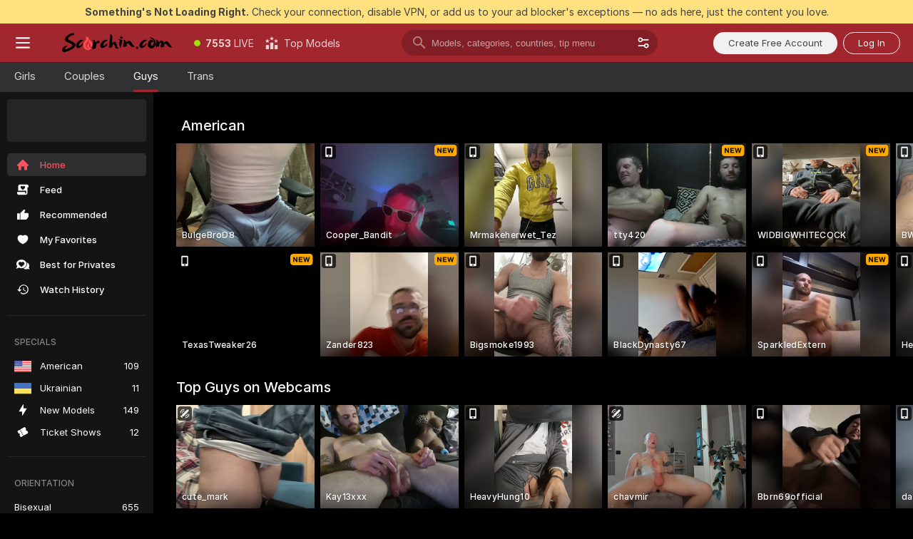

--- FILE ---
content_type: text/html; charset=utf-8
request_url: https://scorchin.com/men?action=showTokensGiveawayModalDirectLink&affiliateId=2101267rod9fvfqlmaobpeg6dwpzvbpld0r7q9y467xrbtwhagqosmzgti3a8agq&landing=goToTheTag&realDomain=go.scorchin.com&sound=off&sourceId=thegaysex&stripbotVariation=NullWidget
body_size: 95421
content:
<!doctype html><html lang="en"><head><meta charset="utf-8"><script>!function(){"use strict";!function(){var e=window.CSP_REPORT_URI;if(e){var i=new Set;document.addEventListener("securitypolicyviolation",(function(t){if("undefined"!=typeof fetch){var r=function(e){var i=e.violatedDirective&&-1!==e.violatedDirective.indexOf("eval"),t=e.effectiveDirective&&-1!==e.effectiveDirective.indexOf("eval"),r=e.sample&&-1!==e.sample.indexOf("eval");if(!e.blockedURI&&(i||t)||r)return"eval";if("string"==typeof e.blockedURI)try{return new URL(e.blockedURI).hostname}catch(i){return e.blockedURI}return null}(t);r&&i.has(r)||(r&&i.add(r),fetch(e,{method:"POST",headers:{"Content-Type":"application/json"},body:JSON.stringify({blockedURL:t.blockedURI,columnNumber:t.columnNumber,disposition:t.disposition,documentURL:t.documentURI,effectiveDirective:t.effectiveDirective,lineNumber:t.lineNumber,originalPolicy:t.originalPolicy,referrer:t.referrer,sample:t.sample,sourceFile:t.sourceFile,statusCode:t.statusCode})}).catch((function(e){return console.error("Error sending CSP report:",e)})))}}))}}()}()</script><title>Men Webcams | Scorchin</title><meta data-helmet="1" property="og:title" content="Men Webcams"><meta data-helmet="1" property="og:description" content="Watch Naked Men in our Adult Live Sex Cams Community! ❤️ Find Straight Men, Bisexuals and Gays performing Live Sex Shows for FREE. 🔥"><meta data-helmet="1" name="description" content="Watch Naked Men in our Adult Live Sex Cams Community! ❤️ Find Straight Men, Bisexuals and Gays performing Live Sex Shows for FREE. 🔥"><meta data-helmet="1" name="robots" content="index, follow, max-snippet:-1, max-video-preview:-1, max-image-preview:large"><script>window.ANALYTICS_CDN='https://assets.strpssts-ana.com/assets/'</script><meta name="theme-color" content="#303133"><meta http-equiv="Cache-Control" content="no-cache"><meta name="apple-mobile-web-app-capable" content="yes"><meta name="viewport" content="width=device-width,initial-scale=1"><meta name="RATING" content="RTA-5042-1996-1400-1577-RTA"><meta name="RATING" content="mature"><meta name="google" content="notranslate"><meta name="msapplication-square70x70logo" content="https://assets.striiiipst.com/assets/icons/mstile-70x70_scorchin.com.png?v=c4eb2254"><meta name="msapplication-square150x150logo" content="https://assets.striiiipst.com/assets/icons/mstile-150x150_scorchin.com.png?v=c4eb2254"><meta name="msapplication-square270x270logo" content="https://assets.striiiipst.com/assets/icons/mstile-270x270_scorchin.com.png?v=c4eb2254"><meta name="msapplication-wide310x150logo" content="https://assets.striiiipst.com/assets/icons/mstile-310x150_scorchin.com.png?v=c4eb2254"><meta name="msapplication-square310x310logo" content="https://assets.striiiipst.com/assets/icons/mstile-310x310_scorchin.com.png?v=c4eb2254"><style>:root{--primary:#a2262e;--primary-light:#fa5365;--primary-dark:#912229;--primary-border:#a2262e;--primary-modal:#a2262e;--primary-gradient:#a2262e;--header-logo-aspect-ratio:5.000;--footer-logo-aspect-ratio:5.000}.adblocker-notification{display:flex;position:relative;width:100vw;padding:8px 16px;background:#ffe180;color:#434343;z-index:10002;justify-content:center}</style><style>.disable-transition *{transition:none!important}</style><link rel='preload' href='https://assets.striiiipst.com/assets/bootstrap_dark.42996490145b4367.css' as='style'><link media='screen and (max-width:1279px)' rel='preload' href='https://assets.striiiipst.com/assets/bootstrap_dark_mobile.42996490145b4367.css' as='style'><link rel="preload" href="https://assets.striiiipst.com/assets/common/fonts/Inter-Regular.woff2?v=4.1" as="font" type="font/woff2" crossorigin="anonymous"><link rel="preload" href="https://assets.striiiipst.com/assets/common/fonts/Inter-Medium.woff2?v=4.1" as="font" type="font/woff2" crossorigin="anonymous"><link rel="preload" href="https://assets.striiiipst.com/assets/common/fonts/Inter-Bold.woff2?v=4.1" as="font" type="font/woff2" crossorigin="anonymous"><script>window.SPLIT_STYLE_CHUNKS={"settings_theme.2d7c516664bd90c6.css":true,"70930_theme.d730bc5ae657ccef.css":true,"about_theme.195ef9760504ffd4.css":true,"model-about_theme.7636af21f9299c8c.css":true,"models_theme.38164ce74daae384.css":true,"82770_theme.5171aa10889210a5.css":true,"bootstrap_theme.42996490145b4367.css":true,"viewcam_theme.79710d93e8a3ad2d.css":true,"studios_theme.1485512de1ff6383.css":true}</script><script>var PWA_API_DISCOVER_HOST="",AMPLITUDE_ALTERNATIVE_URL="loo3laej.com",AMPLITUDE_SR_CONFIG_ALTERNATIVE_URL="https://sr-client-cfg.amplitude.com/config",AMPLITUDE_SR_TRACK_ALTERNATIVE_URL="https://api-sr.amplitude.com/sessions/v2/track",ALTKRAFT_TOKEN="kfvhQPLZdst-3617045b97e5b4a1",FIREBASE_API_KEY="AIzaSyC8HXmH6EMTJ-zwRr4DSJoLThqyCp-cdgM",FIREBASE_PROJECT_ID="superchat-2d0d0",FIREBASE_MESSAGE_SENDER_ID="685102796556",ALTKRAFT_TOKEN_V3="2552uptpfSWT-3617045b97e5b4a1",VAPID_KEY_V3="BHmBXjSJ4uenluBFzVz2Yh3kiclqnT_gFyheaS9W3AE_SFXgX7ntwu6jW3GjAhPc01h9KkCn8gwkxCfm3uAo8DU",AMPLITUDE_KEY="19a23394adaadec51c3aeee36622058d",RELEASE_VERSION="11.5.3",GOOGLE_CLIENT_ID="496975381147-lnam683jun41jc8uaglmccl4vbv2js28.apps.googleusercontent.com",HAS_TWITTER_AUTH=!0,GTAG_TRACK_ID="UA-63657136-5",GTAG_TRACK_TYPE="UA",SITE_NAME="Scorchin",SENTRY_DSN="https://d8629522213649e7a4e0b63d14e1dc5f@sentry-public.stripchat.com/9",SENTRY_TRACES_SAMPLE_RATE="0.01",ERROR_REPORTING_ENABLED=true,LIGHT_LOGO_URL="",HEADER_LOGO_URL="https://assets.striiiipst.com/assets/icons/headerlogo_scorchin.com.png?v=0e897938",FOOTER_LOGO_URL="https://assets.striiiipst.com/assets/icons/footerlogo_scorchin.com.png?v=0e897938",APP_ICON_URL="https://assets.striiiipst.com/assets/icons/appicon_scorchin.com.png?v=c4eb2254",META_OG_IMAGE_URL="",WATERMARK_URL="https://assets.striiiipst.com/assets/icons/watermark_scorchin.com.png?v=0e897938",WHITE_LABEL_ID="scorchincom",IS_XHL_WL=!1,DEPLOY_ENV="production",WHITE_LABEL_HOST="scorchin.com",WHITE_LABEL_REDIRECT_URL="",THEME_ID="dark",CANONICAL_DOMAIN_NAME="",CANONICAL="https://stripchat.com",WEB_PUSH_ID="web.com.supportlivecam",MODELS_REGISTRATION_URL="https://go.scorchin.com/signup/model?targetDomain=stripchat.com&userId=f1bc03569025cd4b84cc2034e14895a7d9375953ce101e23ee44825704d68adb&sourceId=scorchin.com",STUDIOS_REGISTRATION_URL="https://go.scorchin.com/?targetDomain=stripchat.com&userId=f1bc03569025cd4b84cc2034e14895a7d9375953ce101e23ee44825704d68adb&sourceId=scorchin.com&path=/signup/studio",WEBMASTERS_REGISTRATION_URL="https://stripcash.com/sign-up/?userId=f1bc03569025cd4b84cc2034e14895a7d9375953ce101e23ee44825704d68adb",DEFAULT_INDEX_TAG_URL="girls",I18N_POSTFIX="",IS_I18N_SEO_IGNORE_CROWDIN=!1,IS_STREAMING_AVAILABLE=!1,IS_WL_PIXELATED=!1,IS_PIXELATED_STREAM_ENABLED=!1,IS_TAG_BASED_WL=!1,IS_HIDE_CONTENT=!1,UI_OVERRIDE="default",IS_ALT_WL=!1,SOCIAL_URLS={twitter:"https://twitter.com/ScorchinCams",instagram:"",snapchat:"",facebook:""}</script><script>!function(){var t="onErrorLoadScript=1";window.addEventListener("error",(function(e){var n=e.target;if(n&&n instanceof HTMLScriptElement&&"app"===n.getAttribute("data-stripchat-script")){var o=new Date(Date.now()+6e4);try{-1===document.cookie.indexOf(t)&&(document.cookie=t+";path=/;expires="+o.toUTCString(),setTimeout((function(){return location.reload()}),3e3))}catch(t){console.warn(t)}}}),!0)}()</script><script>var _jipt=[];_jipt.push(["project","stripchat"]),function(){var subdomainMatch=/^(ar|br|cs|da|de|es|fi|fr|el|hr|hu|id|it|ita|ja|ko|nl|no|pl|pol|pt|ro|ru|sk|sv|tr|vi|zh|ua|zt|th|ms|bn)(?=\..+\.).+/i.exec(location.hostname),aliasLocales={pol:"pl",ita:"it"},i18nScript="https://assets.striiiipst.com/assets/translations_en.f57db25248d824.js",canvasPerformanceTest="https://assets.striiiipst.com/assets/canvas-performance-test.js";!function(){"use strict";var n={d:function(t,e){for(var r in e)n.o(e,r)&&!n.o(t,r)&&Object.defineProperty(t,r,{enumerable:!0,get:e[r]})},o:function(n,t){return Object.prototype.hasOwnProperty.call(n,t)}},t={};function e(n,t){window.SUBDOMAIN="en";try{if(/crowdinInContext=1/.test(document.cookie))return void(window.SUBDOMAIN="aa")}catch(n){console.warn(n)}n&&n.length>1&&(window.SUBDOMAIN=t[n[1]]||n[1])}function r(){if(window.LEGACY=!1,-1!==location.search.indexOf("es-legacy"))window.LEGACY=!0;else if(-1!==location.search.indexOf("es-modern"))window.LEGACY=!1;else try{if(!("IntersectionObserver"in window&&"Promise"in window&&"fetch"in window&&"WeakMap"in window&&"fromEntries"in Object&&"finally"in Promise.prototype))throw{};eval("const a = async ({ ...rest } = {}) => rest; let b = class {};"),window.LEGACY=!1}catch(n){window.LEGACY=!0}if(window.LEGACY)try{(new Image).src="/pixel/static/legacy?t=".concat(Date.now())}catch(n){}}function i(n){var t=n,e=null,r=function(){},i=function(n){};return"en"!==window.SUBDOMAIN&&(t=t.replace("_en","_"+window.SUBDOMAIN)),window.I18N_POSTFIX&&"default"!==window.I18N_POSTFIX&&(t=t.replace("translations","translations_"+window.I18N_POSTFIX)),"aa"===window.SUBDOMAIN&&(e="//cdn.crowdin.com/jipt/jipt.js"),window.I18N_SCRIPT_PROMISE=new Promise((function(n,t){r=n,i=t})),{i18nScript:t,jiptScript:e,resolveI18nPromise:r,rejectI18nPromise:i}}function o(){window.BUNDLE_LOAD_METRICS={resources:{},build:Date.now()};var n=/\/([\w-]+)\.\w{10,20}\.js/;function t(t){var e=t.src,r=t.startTime,i=t.isError;if(e){var o=Date.now()-r,c=e.match(n),a=c?c[1]:e;window.BUNDLE_LOAD_METRICS.resources[a]={error:i,time:o}}}return{injectScript:function(n){var e=n.src,r=n.onLoad,i=n.onError,o=n.fetchPriority,c=Date.now(),a=document.createElement("script");a.setAttribute("data-stripchat-script","app"),a.setAttribute("data-stripchat-script","app"),a.addEventListener("load",(function(){null==r||r(e),t({src:e,startTime:c,isError:!1})})),a.addEventListener("error",(function(n){null==i||i(n.error),t({src:e,startTime:c,isError:!0})})),o&&(a.fetchPriority?a.fetchPriority=o:"high"===o&&function(n){var t=document.createElement("link");t.rel="preload",t.as="script",t.href=n,document.head.appendChild(t)}(e)),a.async=!0,a.src=e,document.head.appendChild(a)}}}function c(n,t,c,a){e(n,a),r(),window.STATIC_PATH_REPLACED="https://assets.striiiipst.com/assets";var s=i(t),d=s.i18nScript,w=s.jiptScript,l=s.resolveI18nPromise,u=s.rejectI18nPromise,p=o().injectScript;function f(){window.IS_LOADED=!0}window.HANDLE_LATE_LOADABLE_SCRIPT=function(n){p({src:n})},p({src:d,onLoad:function(){return l()},onError:function(n){return u(n)}}),w&&p({src:w}),p({src:c}),window.IS_LOADED=!1,"complete"===document.readyState?f():window.addEventListener("load",f)}c(subdomainMatch,i18nScript,canvasPerformanceTest,aliasLocales)}()}()</script><script async data-stripchat-script="app" fetchpriority="high" src='https://assets.striiiipst.com/assets/corejs-75349.9e240b24a5ffbb27.js'></script><script async data-stripchat-script="app" fetchpriority="high" src='https://assets.striiiipst.com/assets/redux-48526.e096bd9b05468601.js'></script><script async data-stripchat-script="app" fetchpriority="high" src='https://assets.striiiipst.com/assets/vendors-66831.b9d59b28c4bf5576.js'></script><script async data-stripchat-script="app" fetchpriority="high" src='https://assets.striiiipst.com/assets/main.c0e43024168f12d6.js'></script><script async data-stripchat-script="app" fetchpriority="high" src='https://assets.striiiipst.com/assets/react-65374.2c809e0d42ef8fab.js'></script><script async data-stripchat-script="app" fetchpriority="high" src='https://assets.striiiipst.com/assets/redux-33349.fe7bd84d566cd749.js'></script><script async data-stripchat-script="app" fetchpriority="high" src='https://assets.striiiipst.com/assets/vendors-69831.5776f4c0e23df94d.js'></script><script async data-stripchat-script="app" fetchpriority="high" src='https://assets.striiiipst.com/assets/bootstrap.96ab0e878339caf7.js'></script><script>window.SSR_ICONS = ["menu","dot","best-models","search-3","filter","menu-mobile","sort","categories-2","close-2","close-3","home","feed","recommended","favorited","locked","watch-history","lightning","ticket-ds","interactive-toy-ds","mobile","sparks","categories-ds","i18n","close-arrow","arrow-down-filled","heart-fill","next-small","medal-3","x-logo-ds"]</script><script>!function(){"use strict";var t,n,o="http://www.w3.org/2000/svg",e=!1,a=[],c=function(){var n;t||((t=document.getElementById("svgDefs"))||((t=document.createElementNS(o,"defs")).id="svgDefs",(n=document.createElementNS(o,"svg")).style.display="none",n.appendChild(t)),document.body.appendChild(n))},r=function(o,r){n||(n=document.createDocumentFragment()),n.appendChild(o),r&&a.push(r),e||(requestAnimationFrame((function(){n&&(c(),t.appendChild(n),a.forEach((function(t){return t()})),a=[],n=void 0,e=!1)})),e=!0)},s=!1,i={},u=function(t){var n=i[t];(null==n?void 0:n.svgData)&&function(t,n,e){var a=t[0],c=t[1],s=document.createElementNS(o,"symbol");s.id="".concat("icons","-").concat(n),s.innerHTML=a,s.setAttribute("viewBox",c),r(s,e)}(n.svgData,t,(function(){n.callbacks.forEach((function(t){return t()})),n.callbacks=[],n.errorCallbacks=[],delete n.svgData,n.status="rendered"}))},d=function(t,n,o){try{var e=i[t]||{status:"init",callbacks:[],errorCallbacks:[]};if(i[t]=e,"rendered"===e.status)return void(null==n||n());n&&e.callbacks.push(n),o&&e.errorCallbacks.push(o),"init"===e.status&&(e.status="loading",function(t,n,o){var e="".concat(window.STATIC_PATH_REPLACED,"/svg-icons/").concat(t,".json?").concat("6c948f2f");if("undefined"==typeof fetch){var a=new XMLHttpRequest;a.open("GET",e),a.onload=function(){200!==a.status&&o(Error("Cannot load ".concat(t,". Status ").concat(a.status)));try{var e=JSON.parse(a.responseText);n(e)}catch(n){o(Error("Cannot parse ".concat(t," json")))}},a.onerror=function(){return o(Error("Cannot load ".concat(t)))},a.send()}else fetch(e,{priority:"low"}).then((function(t){if(!t.ok)throw Error("Status ".concat(t.status));return t.json()})).then((function(t){n(t)})).catch((function(n){o(Error("Cannot load ".concat(t,". ").concat(null==n?void 0:n.message)))}))}(t,(function(n){e.status="loaded",e.svgData=n,s&&u(t)}),(function(n){e.errorCallbacks.forEach((function(t){return t(n)})),delete i[t]})))}catch(t){console.error(t)}},l=function(){if(!s){s=!0;try{Object.keys(i).filter((function(t){var n;return"loaded"===(null===(n=i[t])||void 0===n?void 0:n.status)})).forEach((function(t){u(t)}))}catch(t){console.error(t)}}};window.SSR_ICONS&&window.SSR_ICONS.forEach((function(t){return d(t)})),"loading"!==document.readyState&&l(),window.svgLoader={importIcon:d,onDomReady:l}}()</script><script>window.CONFIG_PRELOADER_SSR_DATA = {"mode":"guest"};</script><script>!function(){"use strict";var n,t=new RegExp("(?:^|;\\s*)".concat("avStartedAt","=([^;]*)")),e=function(){try{var n=function(n){var e=n.match(t);return(null==e?void 0:e[1])?decodeURIComponent(e[1]):null}(document.cookie);return null!=n&&!Number.isNaN(n)&&new Date(n).getTime()>0?n:null}catch(n){return null}},i=function(n,t){var e=t.requestPath;return n.get("/v3/config/initial-dynamic",{requestPath:e},{withResponseHeaders:!0})},r={5:"ServerError",4:"ClientError"},a="NetworkError",o=function(n){var t;return null!==(t=r[Math.floor(n/100)])&&void 0!==t?t:a},c=(n="/api/front",{get:function(t,e){var i=arguments.length>2&&void 0!==arguments[2]?arguments[2]:{},r=i.headers,c=i.withResponseHeaders,s=new Headers;if(s.append("Accept","application/json"),s.append("Front-Version",window.RELEASE_VERSION||""),r){var u=function(n){var t=r[n];Array.isArray(t)?t.forEach((function(t){return s.append(n,t)})):t&&s.append(n,t)};for(var f in r)u(f)}var d=n+t;if(e&&"object"==(void 0===e?"undefined":e&&"undefined"!=typeof Symbol&&e.constructor===Symbol?"symbol":typeof e)){var l=new window.URLSearchParams;for(var h in e){var g=e[h];g&&l.append(h,"".concat(g))}d+="?".concat(l.toString())}return fetch(d,{headers:s}).catch((function(n){throw Object.assign(n,{name:a,source:"preloaderApi"})})).then((function(n){if(!n.ok){var t=Error("".concat(n.status," ").concat(n.statusText));throw Object.assign(t,{name:o(n.status),source:"preloaderApi"}),t}return n.json().then((function(t){return c?Object.assign(t,{responseHeaders:Object.fromEntries(n.headers.entries())}):t}))}))}});window.configPreloaderCache=function(){var n=window.CONFIG_PRELOADER_SSR_DATA;delete window.CONFIG_PRELOADER_SSR_DATA;var t={};if("guest"===(null==n?void 0:n.mode)){var r={requestPath:window.location.pathname},a=i(c,r);a.catch((function(){})),t.initialDynamicConfigPromise={promise:a,params:r}}else if("user"===(null==n?void 0:n.mode)){var o={requestPath:window.location.pathname},s=i(c,o),u={avStartedAt:e()||void 0},f=c.get("/v3/config/dynamic",u,{withResponseHeaders:!0,ssrCache:function(n){return n.requestInfo,null}}),d=s.then((function(n){var t=n.initialDynamic.jwtToken;return t?function(n){var t=arguments.length>1&&void 0!==arguments[1]?arguments[1]:{};return n.get("/abtests/config",{},{withJwtAuth:!0,headers:t})}(c,{Authorization:t}):null})),l={isTagBasedWl:n.isTagBasedWl},h=s.then((function(n){var t=n.initialDynamic.jwtToken;return function(n,t){var e=arguments.length>2&&void 0!==arguments[2]?arguments[2]:{};return n.get("/tags/config/dynamic",t,{headers:e,withJwtAuth:!0,ssrCache:function(n){return n.requestInfo,null}})}(c,l,t?{Authorization:t}:{})}));s.catch((function(){})),f.catch((function(){})),d.catch((function(){})),h.catch((function(){})),t.staticConfig=n.staticConfig,t.featuresConfig=n.featuresConfig,t.initialStaticConfig=n.initialStaticConfig,t.tagsStaticConfig=n.tagsStaticConfig,t.abTestsConfig=n.abTestsConfig,t.initialDynamicConfigPromise={promise:s,params:o},t.dynamicConfigPromise={promise:f,params:u},t.abTestsServerPromise=d,t.dynamicTagsConfigPromise={promise:h,params:l}}return t}()}()</script><link rel="manifest" href="/manifest.json"><link data-helmet="1" rel="alternate" href="https://stripchat.com/men" hreflang="x-default"><link data-helmet="1" rel="alternate" href="https://stripchat.com/men" hreflang="en"><link data-helmet="1" rel="alternate" href="https://de.stripchat.com/men" hreflang="de"><link data-helmet="1" rel="alternate" href="https://fr.stripchat.com/men" hreflang="fr"><link data-helmet="1" rel="alternate" href="https://es.stripchat.com/men" hreflang="es"><link data-helmet="1" rel="alternate" href="https://ita.stripchat.com/men" hreflang="it"><link data-helmet="1" rel="alternate" href="https://nl.stripchat.com/men" hreflang="nl"><link data-helmet="1" rel="alternate" href="https://pt.stripchat.com/men" hreflang="pt"><link data-helmet="1" rel="alternate" href="https://br.stripchat.com/men" hreflang="pt-BR"><link data-helmet="1" rel="alternate" href="https://el.stripchat.com/men" hreflang="el"><link data-helmet="1" rel="alternate" href="https://ua.stripchat.com/men" hreflang="uk"><link data-helmet="1" rel="alternate" href="https://pol.stripchat.com/men" hreflang="pl"><link data-helmet="1" rel="alternate" href="https://ru.stripchat.com/men" hreflang="ru"><link data-helmet="1" rel="alternate" href="https://ro.stripchat.com/men" hreflang="ro"><link data-helmet="1" rel="alternate" href="https://hu.stripchat.com/men" hreflang="hu"><link data-helmet="1" rel="alternate" href="https://cs.stripchat.com/men" hreflang="cs"><link data-helmet="1" rel="alternate" href="https://hr.stripchat.com/men" hreflang="hr"><link data-helmet="1" rel="alternate" href="https://sk.stripchat.com/men" hreflang="sk"><link data-helmet="1" rel="alternate" href="https://no.stripchat.com/men" hreflang="no"><link data-helmet="1" rel="alternate" href="https://sv.stripchat.com/men" hreflang="sv"><link data-helmet="1" rel="alternate" href="https://da.stripchat.com/men" hreflang="da"><link data-helmet="1" rel="alternate" href="https://fi.stripchat.com/men" hreflang="fi"><link data-helmet="1" rel="alternate" href="https://ja.stripchat.com/men" hreflang="ja"><link data-helmet="1" rel="alternate" href="https://ko.stripchat.com/men" hreflang="ko"><link data-helmet="1" rel="alternate" href="https://zh.stripchat.com/men" hreflang="zh"><link data-helmet="1" rel="alternate" href="https://zt.stripchat.com/men" hreflang="zh-Hant"><link data-helmet="1" rel="alternate" href="https://th.stripchat.com/men" hreflang="th"><link data-helmet="1" rel="alternate" href="https://bn.stripchat.com/men" hreflang="bn"><link data-helmet="1" rel="alternate" href="https://id.stripchat.com/men" hreflang="id"><link data-helmet="1" rel="alternate" href="https://ms.stripchat.com/men" hreflang="ms"><link data-helmet="1" rel="alternate" href="https://vi.stripchat.com/men" hreflang="vi"><link data-helmet="1" rel="alternate" href="https://ar.stripchat.com/men" hreflang="ar"><link data-helmet="1" rel="alternate" href="https://tr.stripchat.com/men" hreflang="tr"><link data-helmet="1" rel="preconnect" href="https://edge-hls.doppiocdn.com"><link data-helmet="1" rel="canonical" href="https://stripchat.com/men"><link rel='stylesheet' data-href='bootstrap_theme.42996490145b4367.css' href='https://assets.striiiipst.com/assets/bootstrap_dark.42996490145b4367.css'><link media='screen and (max-width:1279px)' rel='stylesheet' data-href='bootstrap_theme_mobile.42996490145b4367.css' href='https://assets.striiiipst.com/assets/bootstrap_dark_mobile.42996490145b4367.css'><link rel="icon" sizes="16x16" href="https://assets.striiiipst.com/assets/icons/favicon-16x16_scorchin.com.png?v=c4eb2254"><link rel="icon" sizes="32x32" href="https://assets.striiiipst.com/assets/icons/favicon-32x32_scorchin.com.png?v=c4eb2254"><link rel="icon" sizes="196x196" href="https://assets.striiiipst.com/assets/icons/favicon-196x196_scorchin.com.png?v=c4eb2254"><link rel="icon" sizes="512x512" href="https://assets.striiiipst.com/assets/icons/favicon-512x512_scorchin.com.png?v=c4eb2254"><link rel="mask-icon" href="https://assets.striiiipst.com/assets/icons/mask-icon_scorchin.com.png"><link rel="apple-touch-icon" sizes="120x120" href="https://assets.striiiipst.com/assets/icons/apple-touch-icon-120x120_scorchin.com.png?v=c4eb2254"><link rel="apple-touch-icon" sizes="152x152" href="https://assets.striiiipst.com/assets/icons/apple-touch-icon-152x152_scorchin.com.png?v=c4eb2254"><link rel="apple-touch-icon" sizes="167x167" href="https://assets.striiiipst.com/assets/icons/apple-touch-icon-167x167_scorchin.com.png?v=c4eb2254"><link rel="apple-touch-icon" sizes="180x180" href="https://assets.striiiipst.com/assets/icons/apple-touch-icon-180x180_scorchin.com.png?v=c4eb2254"><link rel="dns-prefetch" href="//img.strpst.com"><link rel="preconnect" href="//img.strpst.com"><link rel="preconnect" href="/api/front"></head><body class="disable-transition"><!--
    release_version: 11.5.3
    branch: production
    revision: ae6ef6b7ca324d8902d81ccbf50422272573ce14
    template_version: 0357b455
  --><script>window.svgLoader.onDomReady()</script><script>!function(){"use strict";for(var e={SIGNUP:"signup",LOGIN:"login",FAN_CLUB_SUBSCRIPTION:"fanClubSubscription"},t=/^(http|https):\/\/([^/]*)(xhamster(live)?|strip(dev|chat))\.(com|local|dev)\/?/,o={AUTO_SPY:"autoSpy",COPY_GIFT_LINK:"copyGiftLink",SHOW_INSTALL_PWA_MODAL:"showInstallPwaModal",TWO_FACTOR_AUTHORIZATION:"2fa",GOLD_MEMBERSHIP_SUBSCRIBE_DIRECT_LINK:"goldMembershipSubscribeDirectLink",SIGN_UP_MODAL_DIRECT_LINK:"signUpModalDirectLink",SIGN_UP_PREFILLED:"signUpPrefilled",SIGN_UP_MODAL_DIRECT_LINK_INTERACTIVE:"signUpModalDirectLinkInteractive",SIGN_UP_MODAL_DIRECT_LINK_INTERACTIVE_CLOSE:"signUpModalDirectLinkInteractiveClose",SHOW_TOKENS_GIVEAWAY_MODAL_DIRECT_LINK:"showTokensGiveawayModalDirectLink",CARD_VERIFICATION_BONUS_PACKAGE:"cardVerificationBonusPackage",BUY_TOKENS_PROMO:"buyTokensPromo",SIGN_UP_PROMO:"signUpPromo",MODEL_FILTER_APPLY_SORT_BY:"sortBy",MODEL_CHAT_TAB_TOGGLE:"toggleTab",PERSONAL_NOTIFICATIONS:"personalNotifications",OPEN_NOTIFICATIONS_CENTER:"openNotificationsCenter",INVISIBLE_MODE:"invisibleMode",REDEEM_CODE:"redeemCode",OPEN_CHAT:"openChat",OPEN_PRIVATE_MODAL:"openPrivateModal",OPEN_FAN_CLUB_MODAL:"openFanClubModal",OPEN_SEND_TIP_DIALOG:"openSendTipDialog",OPEN_BUY_TOKENS_MODAL:"openBuyTokensModal",OPEN_GUEST_ON_BORDING:"openGuestOnBoarding",LOGIN_BY_LINK:"loginByLink",CONNECT_STUDIO:"connectStudio",EXTRA_VERIFICATION:"extraVerification",OPEN_AGE_VERIFICATION:"openAgeVerification",MAIN_PERSON_EMAIL_VERIFICATION:"connectMainPerson",TWITTER_AUTH:"twitterAuth",GOOGLE_AUTH:"googleAuthorization",OPEN_CONFIRM_CONNECT_TO_STUDIO_MODAL:"openConfirmConnectToStudioModal",USERNAME_NOT_ALLOWED:"usernameNotAllowed",SHOW_STREAMING_APP_MODAL:"showStreamingAppModal"},n={},i=location.search.substring(1).split("&"),_=0;_<i.length;_++){var r=i[_].split("=");n[r[0]]=r[1]}var a=function(e,t){if(!t)return!1;for(var o=Object.keys(e),n=0;n<o.length;n++)if(e[o[n]]===t)return!0;return!1},I=!1;try{I=document.cookie.indexOf("isVisitorsAgreementAccepted=1")>=0}catch(e){console.warn(e)}var O=function(){var i=n.affiliateId||localStorage.getItem("affiliateId"),_=n.userId,r=n.sauid,I=n.action,O=n.showModal,N=a(o,I)||a(e,O);if(i||_||N||r)return!0;var E=document.referrer,T=!1;try{(function(e,t){if(!e)return!1;try{var o=new URL(e),n=new URL(t);return o.host===n.host}catch(e){return!1}})(E,location.href)&&(T=!0)}catch(e){return!1}return t.test(E)&&!T}(),N=/^\/buy-tokens(\/(success|failure))?\/?$/.test(window.location.pathname);!n.agev&&(I||O||N)&&document.body.classList.add("visitor-agreement-hidden")}()</script><script>!function(){"use strict";var e=!1,n=function(e,n,d){var o=document.createElement("div");return o.className=n,d&&(o.id=d),e.appendChild(o),o};function d(){if(!e&&(e=!0,!("__PRELOADED_STATE__"in window)))for(var d=n(document.body,"loader","body_loader"),o=n(d,"fading-circle centered"),c=1;c<=12;c++)n(o,"loader-circle".concat(c," loader-circle"))}window.initLoader=d,document.addEventListener("DOMContentLoaded",d,{once:!0})}()</script><script>!function(){function o(o,i){var n=[o,"expires=Thu, 01 Jan 1970 00:00:00 GMT"];i&&n.push("domain="+i),document.cookie=n.join(";"),n.push("path=/"),document.cookie=n.join(";")}var i,n,e,t,a,l,c=0;try{c=document.cookie.length}catch(o){console.warn(o)}var r=c>=5e3;(c>=4e3||r)&&(r&&function(){for(var i=document.cookie.split(";"),n=location.hostname,e=0;e<i.length;e++){var t=i[e].split("=")[0].trim()+"=";o(t,null),o(t,n),o(t,"."+n);for(var a=0;!((a=n.indexOf(".",a+1))<0);)o(t,n.substring(a)),o(t,n.substring(a+1))}}(),n=(i={limit:5,interval:1e3,payload:{size:c},callback:function(){r&&document.location.reload()}}).payload,e=i.limit,t=i.interval,a=i.callback,l=0,function o(){if(!(++l>=e)){if(!window.__log)return void setTimeout(o,t);window.__log("error","Cookie limit exceeded",n).finally(a)}}())}()</script><svg style="height:0;width:0;display:block"><defs><symbol id="site_logo_header" viewBox="0 0 1250 250"><image href="https://assets.striiiipst.com/assets/icons/headerlogo_scorchin.com.png?v=0e897938"></image></symbol><symbol id="site_logo_footer" viewBox="0 0 1250 250"><image href="https://assets.striiiipst.com/assets/icons/footerlogo_scorchin.com.png?v=0e897938"></image></symbol></defs></svg><div id="agreement-root"><div class="full-cover modal-wrapper visitors-agreement-modal"><div class="modal-content modal-header-none"><div class="background-wrapper hide-gender-switcher"><div class="visitors-agreement-bg-gradient"><div class="visitors-agreement-bg-gradient__gender visitors-agreement-bg-gradient__gender--no-gender"></div></div><div class="content-wrapper"><div class="content-container"><div class="site-logo-wrapper site-logo-wrapper-girls"><div class="header-logo header-logo-no-responsive"><svg><use xlink:href="#site_logo_header"></use></svg></div></div><div class="site-description">We are creating a better experience for 18+ LIVE entertainment. Join our open-minded community &amp; start interacting now for FREE.</div><button autofocus="" class="btn btn-apply-alter btn-inline-block btn-large btn-visitors-agreement-accept" type="button">I&#x27;m Over 18</button><div class="agreement-terms"><span class="">By entering and using this website, you confirm you’re over 18 years old and agree to be bound by the <a rel="nofollow" href="/terms">Terms of Use</a> and <a rel="nofollow" href="/privacy">Privacy Policy</a></span> <span class=""><a rel="nofollow" href="/2257">18 U.S.C. 2257 Record-Keeping Requirements Compliance Statement.</a></span><br/>If you provide sensitive personal data, by entering the website, you give your explicit consent to process this data to tailor the website to your preferences.<span class="parental-control">If you’re looking for a way to restrict access for a minor, see our <a rel="nofollow" href="/parental-control"> Parental Control Guide </a></span></div><hr class="visitors-agreement-modal-divider"/></div><div class="content-container"><a class="decline-link visitors-agreement-decline" href="https://google.com/" rel="noopener noreferrer nofollow">Exit Here</a><div class="warnings"><p><span class="">THIS WEBSITE CONTAINS MATERIAL THAT IS <strong>SEXUALLY EXPLICIT</strong>.</span> <span class="">You must be at least eighteen (18) years of age to use this Website, unless the age of majority in your jurisdiction  is greater than eighteen (18) years of age, in which case you must be at least the age of majority in your jurisdiction. Use of this Website is not permitted where prohibited by law.</span></p><p><span class="">This Website also requires the use of cookies. More information about our cookies can be found at our <a rel="nofollow" href="/privacy">Privacy Policy</a>. BY ENTERING THIS WEBSITE AND USING THIS WEBSITE YOU AGREE TO THE USE OF COOKIES AND ACKNOWLEDGE THE PRIVACY POLICY.</span><br/>All models were 18 and over at the time of the creation of such depictions.</p></div><div class="label-link-block"><a href="https://www.rtalabel.org/?content=validate&amp;ql=b9b25de5ba5da974c585d9579f8e9d49&amp;rating=RTA-5042-1996-1400-1577-RTA" class="label-link" target="_blank" rel="noopener noreferrer nofollow" aria-label="RTA"><img alt="rta-logo" class="icon icon-rta-logo icon-static" src="https://assets.striiiipst.com/assets/common/images/static-icons/rta-logo.png"/></a><div class="label-link"><img alt="safe-labeling" class="icon icon-safe-labeling icon-static" src="https://assets.striiiipst.com/assets/common/images/static-icons/safe-labeling.png"/></div><a href="https://www.asacp.org/?content=validate&amp;ql=b9b25de5ba5da974c585d9579f8e9d49" class="label-link" target="_blank" rel="noreferrer noopener nofollow" aria-label="ASACP"><img alt="asacp" class="icon icon-asacp icon-static" src="https://assets.striiiipst.com/assets/common/images/static-icons/asacp.png"/></a><a href="https://pineapplesupport.org/about-pineapple-support/" class="label-link" target="_blank" rel="noreferrer noopener nofollow" aria-label="Go to Pineapple support"><img alt="pineapple-support" class="icon icon-pineapple-support icon-static" src="https://assets.striiiipst.com/assets/common/images/static-icons/pineapple-support.png"/></a></div></div></div></div></div></div></div><script>!function(){var e=1>=Math.floor(100*Math.random()),t=function(){return e&&/stripchat|xhamsterlive/.test(location.hostname)},n=document.querySelector(".visitors-agreement-decline");if(n){var r=document.querySelector("html");!document.body.classList.contains("visitor-agreement-hidden")&&(r.classList.add("disable-scroll"),t()&&(document.createElement("img").src="/pixel/agreement/display")),window.__visitorsAgreementDeclineHandler=function(e){if(t()){e.preventDefault();var n=document.createElement("img");n.onload=n.onerror=function(){location.href=e.target.href},n.src="/pixel/agreement/exit"}},n.addEventListener("click",window.__visitorsAgreementDeclineHandler),window.__visitorsAgreementAcceptPixelEvent=function(){t()&&(document.createElement("img").src="/pixel/agreement/ok")};var i=document.querySelector(".btn-visitors-agreement-accept");window.__visitorsAgreementAcceptHandler=function(){r.classList.remove("disable-scroll"),window.__isVisitorsAgreementAcceptedBeforeClientFetched=!0;try{document.cookie="isVisitorsAgreementAccepted=1"}catch(e){console.warn(e)}var e=document.querySelector(".visitors-agreement-modal"),t=e.querySelector(".hide-gender-switcher"),n=e.querySelector('input[name="visitors-agreement-gender-switcher"]:checked');if(n&&!t)try{var i=new Date;localStorage.setItem("18PlusGenderSelected",JSON.stringify(n.value));var o=i.setFullYear(i.getFullYear()+1)-Date.now();localStorage.setItem("18PlusGenderSelected_expires",JSON.stringify(o))}catch(e){console.warn(e)}switch(null==n?void 0:n.value){case"men":window.location.href="/men";break;case"trans":window.location.href="/trans";break;default:document.body.classList.add("visitor-agreement-hidden")}window.__visitorsAgreementAcceptPixelEvent()},i.addEventListener("click",window.__visitorsAgreementAcceptHandler),window.__syncVisitorsAgreementWithApp=function(){n.removeEventListener("click",window.__visitorsAgreementDeclineHandler),i.removeEventListener("click",window.__visitorsAgreementAcceptHandler)}}}()</script><div id="portal-root"></div><!--LEGACY-BROWSER-NOTIFICATION-OPEN--><div id="legacy-browser-notification-root" style="position:relative;z-index:10001"></div><script>!function(){var n,e,t="legacy-browser-notification",o="legacy-browser-notification-text",i="legacy-browser-notification-close",r="notifications.recommendationBrowserForPlaying",a="notifications.recommendationBrowserForSamsungPlaying",c={chrome:{href:"https://www.google.com/chrome/",title:"Google Chrome"},firefox:{href:"https://www.mozilla.org/firefox/new/",title:"Firefox"},safari:{href:"https://www.apple.com/safari/",title:"Safari"}},l="legacyBrowserRecommendationDismissed",s=function(){try{window.localStorage.setItem(l,"true"),window.localStorage.setItem("".concat(l,"_expires"),String(Date.now()+6048e5))}catch(n){}},d=(e=f({[r]:"You’re using an outdated browser. To avoid any problems, we strongly recommend using {#chrome/} or {#firefox/}",[a]:"To avoid any problems with quality, we strongly recommend using {#chrome/}"}[n=/SamsungBrowser/i.test(navigator.userAgent||"")?a:r]),{messageId:n,textHtml:e}),p=d.messageId,m=d.textHtml;function f(n){if(!n)return"";for(var e=n.split(/\{#(chrome|firefox|safari)\/\}/g),t="",o=0;o<e.length;o++){var i=e[o],r=o%2!=0&&i in c;if(o%2==0)i&&(t+=g(i));else if(r){var a=c[i];t+='<a href="'.concat(a.href,'" target="_blank" rel="nofollow noopener noreferrer" style="color:inherit;text-decoration:underline">').concat(g(a.title),"</a>")}}return t}function g(n){return String(n).replace(/&/g,"&amp;").replace(/</g,"&lt;").replace(/>/g,"&gt;").replace(/"/g,"&quot;").replace(/'/g,"&#39;")}window.LEGACY&&!function(){try{var n=window.localStorage.getItem("".concat(l,"_expires"));if(!n)return!1;var e=Number(n);return!Number.isNaN(e)&&(e<Date.now()?(window.localStorage.removeItem(l),window.localStorage.removeItem("".concat(l,"_expires")),!1):null!=window.localStorage.getItem(l))}catch(n){return!1}}()&&(window.I18N_SCRIPT_PROMISE||Promise.resolve()).then((function(){try{var n=window.I18n.trans({messageId:p,currentLocale:window.SUBDOMAIN});return n?f(n):m}catch(n){return m}})).catch((function(){return m})).then((function(n){!function(){try{var n=window.svgLoader;"function"==typeof(null==n?void 0:n.importIcon)&&(n.importIcon("exclamation"),n.importIcon("close-ds"))}catch(n){}}();var e=document.createElement("template");e.innerHTML=function(){var n=arguments.length>0&&void 0!==arguments[0]?arguments[0]:"",e="#434343";return'\n    <div\n      id="'.concat(t,'"\n      role="status"\n      aria-live="polite"\n      style="\n        display:flex;\n        background:').concat("#ffe180",";\n        color:").concat(e,';\n        box-shadow:0 1px 0 rgba(0,0,0,.08);\n        width:100%;\n        flex: 0 0 auto;\n        align-items: flex-start;\n      ">\n\n      <div\n        style="\n          display:flex;\n          flex-direction:row;\n          align-items: flex-start;\n          justify-content:center;\n          gap:0 12px;\n          padding: 4px 0 4px 12px;\n          flex: 1 0 0;\n          align-self: stretch;\n        "\n      >\n        <style>\n          #').concat(o," { font-size: 14px; line-height: 20px; }\n          @media (min-width: 1023px) {\n            #").concat(o,' { font-size: 16px; line-height: 22px; }\n          }\n        </style>\n        <svg \n          viewBox="0 0 24 24" \n          aria-hidden="true" \n          style="\n            width:20px;\n            min-width: 20px;\n            height:20px;\n            color:').concat(e,';\n            display:block;\n            top: 10px;\n            position: relative;\n          ">\n          <use href="#icons-exclamation" xlink:href="#icons-exclamation"></use>\n        </svg>\n        <div\n          id="').concat(o,'"\n          style="\n            color: ').concat(e,';\n            flex-flow: row wrap;\n            gap: 8px 12px;\n            padding-bottom: 8px;\n            padding-top: 8px;\n          "\n        >').concat(n,'</div>\n      </div>\n      <button\n        id="').concat(i,'"\n        type="button"\n        aria-label="Close"\n        style="\n          position:relative;\n          top: 8px;\n          right: 8px;\n          padding-left: 16px;\n          background:transparent;\n          border:0;\n          color:').concat(e,';\n          cursor:pointer;\n          font-size:20px;\n          line-height:1;\n          opacity:.7;\n        "\n      >\n        <svg \n          viewBox="0 0 24 24"\n          aria-hidden="true"\n          style="\n            width:20px;\n            height:20px;\n            display:block;\n            min-width: 20px;\n          ">\n          <use href="#icons-close-ds" xlink:href="#icons-close-ds"></use>\n        </svg>\n      </button>\n    </div>\n  ')}(n).trim();var r=e.content.firstElementChild;if(r&&r instanceof HTMLElement&&!document.getElementById(t)){var a=document.getElementById("legacy-browser-notification-root");if(a)a.appendChild(r);else{var c=document.getElementById("body");(null==c?void 0:c.parentNode)?c.parentNode.insertBefore(r,c):document.body.firstChild?document.body.insertBefore(r,document.body.firstChild):document.body.appendChild(r)}var l=document.getElementById(i);l&&l.addEventListener("click",(function(){var n=document.getElementById(t);n&&(n.style.display="none"),s()}))}}))}()</script><!--LEGACY-BROWSER-NOTIFICATION-CLOSE--><div id="body"><!--EARLY-FLUSH-CHUNK-END--><div class="tooltip-v2-portal-container" id="body-container"></div><svg class="user-level-badge-filters" xmlns="http://www.w3.org/2000/svg"><defs><linearGradient id="user-level-badge-filter-grey" x1=".5" y1="0" x2=".5" y2="1" gradientTransform="matrix(88.809 0 0 97.645 5.595 1.178)" gradientUnits="userSpaceOnUse"><stop offset="0%" stop-color="#C2C2C2"></stop><stop offset="100%" stop-color="#333333"></stop></linearGradient><linearGradient id="user-level-badge-filter-bronze" x1=".5" y1="0" x2=".5" y2="1" gradientTransform="matrix(88.809 0 0 97.645 5.595 1.178)" gradientUnits="userSpaceOnUse"><stop offset="0%" stop-color="#FFA666"></stop><stop offset="100%" stop-color="#6B2D00"></stop></linearGradient><linearGradient id="user-level-badge-filter-silver" x1=".5" y1="0" x2=".5" y2="1" gradientTransform="matrix(88.809 0 0 97.645 5.595 1.178)" gradientUnits="userSpaceOnUse"><stop offset="0%" stop-color="#CAD5E2"></stop><stop offset="100%" stop-color="#2E4156"></stop></linearGradient><linearGradient id="user-level-badge-filter-gold" x1=".5" y1="0" x2=".5" y2="1" gradientTransform="matrix(88.809 0 0 97.645 5.595 1.178)" gradientUnits="userSpaceOnUse"><stop offset="0%" stop-color="#FFC80F"></stop><stop offset="100%" stop-color="#7E3A01"></stop></linearGradient><linearGradient id="user-level-badge-filter-diamond" x1=".5" y1="0" x2=".5" y2="1" gradientTransform="matrix(88.809 0 0 97.645 5.595 1.178)" gradientUnits="userSpaceOnUse"><stop offset="0%" stop-color="#EF33FF"></stop><stop offset="100%" stop-color="#560198"></stop></linearGradient><linearGradient id="user-level-badge-filter-royal" x1=".5" y1="0" x2=".5" y2="1" gradientTransform="matrix(88.809 0 0 97.645 5.595 1.178)" gradientUnits="userSpaceOnUse"><stop offset="0%" stop-color="#FE3939"></stop><stop offset="100%" stop-color="#850000"></stop></linearGradient><linearGradient id="user-level-badge-filter-legend" x1=".5" y1="0" x2=".5" y2="1" gradientTransform="matrix(88.809 0 0 97.645 5.595 1.178)" gradientUnits="userSpaceOnUse"><stop offset="0%" stop-color="#FE3939"></stop><stop offset="100%" stop-color="#850000"></stop></linearGradient><linearGradient id="user-level-badge-filter-blue" x1=".5" y1="0" x2=".5" y2="1" gradientTransform="matrix(88.809 0 0 97.645 5.595 1.178)" gradientUnits="userSpaceOnUse"><stop offset="0%" stop-color="#8EBDE7"></stop><stop offset="100%" stop-color="#194B76"></stop></linearGradient><filter id="user-level-badge-filter-glow" x="0" y="0" width="100" height="100" filterUnits="userSpaceOnUse" color-interpolation-filters="sRGB"><feOffset dy="5"></feOffset><feGaussianBlur stdDeviation="10" result="offset-blur"></feGaussianBlur><feComposite operator="out" in="SourceGraphic" in2="offset-blur" result="inverse"></feComposite><feFlood flood-color="white" flood-opacity="0.3" result="color"></feFlood><feComposite operator="in" in="color" in2="inverse" result="shadow"></feComposite><feComposite operator="over" in="shadow" in2="SourceGraphic"></feComposite></filter><filter id="user-level-badge-filter-top-icon" x=".8" y=".4" width="31.4" height="29.8" filterUnits="userSpaceOnUse" color-interpolation-filters="sRGB"><feFlood flood-opacity="0" result="BackgroundImageFix"></feFlood><feColorMatrix in="SourceAlpha" values="0 0 0 0 0 0 0 0 0 0 0 0 0 0 0 0 0 0 127 0" result="hardAlpha"></feColorMatrix><feOffset dy="1.3"></feOffset><feGaussianBlur stdDeviation="1.3"></feGaussianBlur><feColorMatrix values="0 0 0 0 0 0 0 0 0 0 0 0 0 0 0 0 0 0 0.3 0"></feColorMatrix><feBlend in2="BackgroundImageFix" result="effect1_dropShadow_286_9949"></feBlend><feBlend in="SourceGraphic" in2="effect1_dropShadow_286_9949" result="shape"></feBlend></filter></defs></svg><div class="index-page-new-paddings indexpage main-layout main-layout__with-navbar sticky-header-desktop sticky-header-mobile sticky-subheader-mobile"><div class="wrapper"><div class="tooltip-v2-portal-container" id="portal-container-under-header"></div><div id="personal-notifications-portal-container"></div><header class="header-top-wrapper"><div class="guest header-top is-guest-user"><div class="header-top-container"><nav class="nav-left"><button class="a11y-button sidebar-trigger" aria-label="Toggle menu" type="button"><svg class="icon icon-menu sidebar-trigger-icon"><use xlink:href="#icons-menu"></use></svg></button><a aria-label="Go to Main Page" class="header-logo-link" href="/men"><div class="header-logo"><svg><use xlink:href="#site_logo_header"></use></svg></div></a><a class="header-top__live-counter live-counter live-counter--interactive media-up-to-m-hidden" href="/men"><svg class="icon icon-dot live-counter__dot"><use xlink:href="#icons-dot"></use></svg><span><span class=""><span class="live-counter__accent">7553</span> LIVE</span></span></a><div class="nav-link media-up-to-s-hidden"><a aria-label="Top Models" href="/top/men/current-month"><svg class="icon icon-best-models"><use xlink:href="#icons-best-models"></use></svg><span class="media-up-to-m-hidden">Top Models</span></a></div></nav><div class="header-top-search-wrapper"><div class="ModelSearch#w_ ModelSearch__expanded#GY ModelSearch__forceExpanded#er" data-testid="model-search"><div class="ModelSearch__spotlight#jJ" id="searchPanel"><div class="ModelSearch__inputWrapper#Jw"><button class="a11y-button ModelSearch__openButton#xD" role="button" aria-label="Search models, tags or countries, tip menu" type="button"><svg class="IconV2__icon#YR ModelSearch__icon#Nd"><use xlink:href="#icons-search-3"></use></svg></button><input class="ModelSearch__input#st inline-block input text-default theme-default" type="text" aria-label="Search models, tags or countries, tip menu" placeholder="Models, categories, countries, tip menu" maxLength="200" tabindex="-1" autoComplete="off" autoCorrect="off" autoCapitalize="none" value=""/><button role="button" aria-label="Search" data-testid="search-advanced-filter-button" class="btn ds-btn-default ds-btn-inline-block ModelSearch__advancedFilterButton#nK" type="button"><div class="ModelSearch__advancedFilterButtonIconWrapper#A5"><svg class="IconV2__icon#YR ModelSearch__icon#Nd"><use xlink:href="#icons-filter"></use></svg></div></button></div></div></div></div><nav class="nav-right"><div class="nav-button media-up-to-m-hidden"></div><div class="header-dropdown header-user-menu with-new-messenger"><a class="about-us-button about-us-button--hidden media-up-to-m-hidden" href="/about">About Stripchat</a><a class="btn btn-signup" href="/signup"><span class="media-after-m-hidden">Join Free</span><span class="media-up-to-s-hidden">Create Free Account</span></a><a class="dropdown-link media-after-m-hidden mobile-nav-link"><span><svg style="height:20px;width:20px" class="icon icon-menu-mobile"><use xlink:href="#icons-menu-mobile"></use></svg></span></a><a class="btn btn-outline media-up-to-s-hidden" href="/login">Log In</a></div></nav></div></div></header><div></div><div class="header-sub header-sub-with-sidebar"><div class="tooltip-v2-portal-container" id="header-sub-portal-container"></div><div class="container"><div class="nav-scrollable-container scroll-bar-container" data-testid="ScrollBarContainer"><nav class="model-filter nav-left nav-scrollable nav-scrollable--only-for-touch" id="mobileMenuNavbar"><a href="/" aria-label="Girls" class="model-filter-link model-filter__link"><span class="model-filter__link-label">Girls</span></a><a href="/couples" aria-label="Couples" class="model-filter-link model-filter__link"><span class="model-filter__link-label">Couples</span></a><a href="/men" aria-label="Guys" class="active model-filter-link model-filter__link model-filter__link--active"><span class="model-filter__link-label">Guys</span></a><a href="/trans" aria-label="Trans" class="model-filter-link model-filter__link"><span class="model-filter__link-label">Trans</span></a></nav></div><nav class="model-filter nav-left navbar-dropdown"><div class="visible-items"><a href="/" aria-label="Girls" class="model-filter-link model-filter__link"><span class="model-filter__link-label">Girls</span></a><a href="/couples" aria-label="Couples" class="model-filter-link model-filter__link"><span class="model-filter__link-label">Couples</span></a><a href="/men" aria-label="Guys" class="active model-filter-link model-filter__link model-filter__link--active"><span class="model-filter__link-label">Guys</span></a><a href="/trans" aria-label="Trans" class="model-filter-link model-filter__link"><span class="model-filter__link-label">Trans</span></a></div><div class="navbar-hidden-elements-wrapper"><a href="/" aria-label="Girls" class="model-filter-link model-filter__link"><span class="model-filter__link-label">Girls</span></a><a href="/couples" aria-label="Couples" class="model-filter-link model-filter__link"><span class="model-filter__link-label">Couples</span></a><a href="/men" aria-label="Guys" class="active model-filter-link model-filter__link model-filter__link--active"><span class="model-filter__link-label">Guys</span></a><a href="/trans" aria-label="Trans" class="model-filter-link model-filter__link"><span class="model-filter__link-label">Trans</span></a><div class="navbar-more-button" aria-controls="mobileMenuNavbar">More</div></div><div class="hidden navbar-more-button">More<span class="dropdown-arrow"><svg class="icon icon-sort"><use xlink:href="#icons-sort"></use></svg></span></div></nav><nav class="nav-right nav-right--box-shadow"><button type="button" class="all-tags-dropdown-trigger btn dropdown-link media-up-to-xs-hidden"><svg style="height:16px;width:16px" class="icon icon-categories-2"><use xlink:href="#icons-categories-2"></use></svg><svg style="height:16px;width:16px" class="icon icon-close-2 xs-only"><use xlink:href="#icons-close-2"></use></svg><span class="dropdown-label">Categories</span></button><div class="ModelSearch#w_ ModelSearch__compact#Va model-search" data-testid="model-search"><button aria-label="Search models, tags or countries, tip menu" aria-controls="searchPanel" aria-expanded="false" class="btn ds-btn-default ds-btn-inline-block ModelSearch__openButton#xD" type="button"><svg class="IconV2__icon#YR ModelSearch__icon#Nd"><use xlink:href="#icons-search-3"></use></svg><span class="ModelSearch__searchText#aD">Search</span></button></div><button class="btn nav-right-close-btn nav-right-close-btn--box-shadow" type="button"><svg style="height:14px;width:14px" class="icon icon-close-3"><use xlink:href="#icons-close-3"></use></svg></button></nav></div></div><main id="app" class="main-layout-main main-layout-main-multiple-column"><div class="SidebarStatic#cT"><aside class="Sidebar#TU"><div class="SidebarScroll#rj"><div class="SidebarContent#OB"><div class="SidebarFadeIn#jN"><div class="SidebarBanners#dK"><div role="status" aria-busy="true" style="border-radius:4px;width:100%" class="SidebarBanners__tokens-giveaway#yk Skeleton#fB Skeleton_animated#wT Skeleton_hasChildren#LD Skeleton_variant_rect#hG compact new tokens-giveaway-banner"><div class="Skeleton__content#fv"><div class="tokens-giveaway-banner-container"><div class="tokens-icon"></div><div class="tokens-giveaway-description"><div class="tokens-giveaway-title"><span class="tokens-giveaway-amount">50</span><span class="">Tokens<br/>to Win Now</span></div></div></div></div></div></div><nav class="SidebarMainLinks#Ki"><a aria-current="page" class="SidebarLink#Ot SidebarLink__variant-main#HJ SidebarLink__active#z9" href="/men"><span class="SidebarLink__icon#un">​<span class="SidebarLink__icon-frame#Fy"><svg style="height:16px;width:16px" class="IconV2__icon#YR"><use xlink:href="#icons-home"></use></svg></span></span><span class="SidebarLink__text#gq">Home</span></a><a class="SidebarLink#Ot SidebarLink__variant-main#HJ" href="/discover"><span class="SidebarLink__icon#un">​<span class="SidebarLink__icon-frame#Fy"><svg style="height:16px;width:16px" class="IconV2__icon#YR"><use xlink:href="#icons-feed"></use></svg></span></span><span class="SidebarLink__text#gq">Feed</span></a><a class="SidebarLink#Ot SidebarLink__variant-main#HJ" href="/men/recommended"><span class="SidebarLink__icon#un">​<span class="SidebarLink__icon-frame#Fy"><svg style="height:16px;width:16px" class="IconV2__icon#YR"><use xlink:href="#icons-recommended"></use></svg></span></span><span class="SidebarLink__text#gq">Recommended</span></a><a class="SidebarLink#Ot SidebarLink__variant-main#HJ" href="/favorites"><span class="SidebarLink__icon#un">​<span class="SidebarLink__icon-frame#Fy"><svg style="height:16px;width:16px" class="IconV2__icon#YR"><use xlink:href="#icons-favorited"></use></svg></span></span><span class="SidebarLink__text#gq">My Favorites</span></a><a class="SidebarLink#Ot SidebarLink__variant-main#HJ" href="/men/best"><span class="SidebarLink__icon#un">​<span class="SidebarLink__icon-frame#Fy"><svg style="height:20px;width:20px" class="IconV2__icon#YR"><use xlink:href="#icons-locked"></use></svg></span></span><span class="SidebarLink__text#gq">Best for Privates</span></a><a class="SidebarLink#Ot SidebarLink__variant-main#HJ" href="/watch-history"><span class="SidebarLink__icon#un">​<span class="SidebarLink__icon-frame#Fy"><svg style="height:16px;width:16px" class="IconV2__icon#YR"><use xlink:href="#icons-watch-history"></use></svg></span></span><span class="SidebarLink__text#gq">Watch History</span></a></nav></div><hr class="SidebarSeparator#P8"/><div class="SidebarFadeIn#jN"><nav class="SidebarGroup#Lj" aria-label="specials"><div class="SidebarGroupTitle#Wk">Specials</div><a class="SidebarLink#Ot SidebarLink__variant-regular#ET" aria-label="American" href="/men/american"><span class="SidebarLink__icon#un">​<span class="SidebarLink__icon-frame#Fy"><span style="background-image:url(&#x27;https://assets.striiiipst.com/assets/common/components/ui/CountryFlag/images/us.svg&#x27;)" class="country-flag country-flag--medium"></span></span></span><span class="SidebarLink__text#gq">American</span><span class="SidebarLink__counter#AW">109</span></a><a class="SidebarLink#Ot SidebarLink__variant-regular#ET" aria-label="Ukrainian" href="/men/ukrainian"><span class="SidebarLink__icon#un">​<span class="SidebarLink__icon-frame#Fy"><span style="background-image:url(&#x27;https://assets.striiiipst.com/assets/common/components/ui/CountryFlag/images/ua.svg&#x27;)" class="country-flag country-flag--medium"></span></span></span><span class="SidebarLink__text#gq">Ukrainian</span><span class="SidebarLink__counter#AW">11</span></a><a class="SidebarLink#Ot SidebarLink__variant-regular#ET" aria-label="New Models" href="/men/new"><span class="SidebarLink__icon#un">​<span class="SidebarLink__icon-frame#Fy"><svg class="icon icon-lightning"><use xlink:href="#icons-lightning"></use></svg></span></span><span class="SidebarLink__text#gq">New Models</span><span class="SidebarLink__counter#AW">149</span></a><a class="SidebarLink#Ot SidebarLink__variant-regular#ET" aria-label="Ticket Shows" href="/men/ticket-and-group-shows"><span class="SidebarLink__icon#un">​<span class="SidebarLink__icon-frame#Fy"><svg class="icon icon-ticket-ds"><use xlink:href="#icons-ticket-ds"></use></svg></span></span><span class="SidebarLink__text#gq">Ticket Shows</span><span class="SidebarLink__counter#AW">12</span></a></nav><hr class="SidebarSeparator#P8"/><nav class="SidebarGroup#Lj" aria-label="orientation"><div class="SidebarGroupTitle#Wk">Orientation</div><a class="SidebarLink#Ot SidebarLink__variant-regular#ET" aria-label="Bisexual" href="/men/bisexuals"><span class="SidebarLink__text#gq">Bisexual</span><span class="SidebarLink__counter#AW">655</span></a><a class="SidebarLink#Ot SidebarLink__variant-regular#ET" aria-label="Gay" href="/men/gays"><span class="SidebarLink__text#gq">Gay</span><span class="SidebarLink__counter#AW">110</span></a><a class="SidebarLink#Ot SidebarLink__variant-regular#ET" aria-label="Straight" href="/men/straight"><span class="SidebarLink__text#gq">Straight</span><span class="SidebarLink__counter#AW">179</span></a></nav><nav class="SidebarGroup#Lj" aria-label="age"><div class="SidebarGroupTitle#Wk">Age</div><a class="SidebarLink#Ot SidebarLink__variant-regular#ET" aria-label="Twink" href="/men/twinks"><span class="SidebarLink__text#gq">Twink</span><span class="SidebarLink__counter#AW">148</span></a><a class="SidebarLink#Ot SidebarLink__variant-regular#ET" aria-label="Young 22+" href="/men/young"><span class="SidebarLink__text#gq">Young 22+</span><span class="SidebarLink__counter#AW">452</span></a><a class="SidebarLink#Ot SidebarLink__variant-regular#ET" aria-label="Daddy" href="/men/daddies"><span class="SidebarLink__text#gq">Daddy</span><span class="SidebarLink__counter#AW">190</span></a><a class="SidebarLink#Ot SidebarLink__variant-regular#ET" aria-label="Mature" href="/men/mature"><span class="SidebarLink__text#gq">Mature</span><span class="SidebarLink__counter#AW">51</span></a><a class="SidebarLink#Ot SidebarLink__variant-regular#ET" aria-label="Grandpa" href="/men/grandpas"><span class="SidebarLink__text#gq">Grandpa</span><span class="SidebarLink__counter#AW">23</span></a></nav><nav class="SidebarGroup#Lj" aria-label="ethnicity"><div class="SidebarGroupTitle#Wk">Ethnicity</div><a class="SidebarLink#Ot SidebarLink__variant-regular#ET" aria-label="Arab" href="/men/arab"><span class="SidebarLink__text#gq">Arab</span><span class="SidebarLink__counter#AW">13</span></a><a class="SidebarLink#Ot SidebarLink__variant-regular#ET" aria-label="Asian" href="/men/asian"><span class="SidebarLink__text#gq">Asian</span><span class="SidebarLink__counter#AW">76</span></a><a class="SidebarLink#Ot SidebarLink__variant-regular#ET" aria-label="Ebony" href="/men/ebony"><span class="SidebarLink__text#gq">Ebony</span><span class="SidebarLink__counter#AW">42</span></a><a class="SidebarLink#Ot SidebarLink__variant-regular#ET" aria-label="Indian" href="/men/indian"><span class="SidebarLink__text#gq">Indian</span><span class="SidebarLink__counter#AW">77</span></a><a class="SidebarLink#Ot SidebarLink__variant-regular#ET" aria-label="Latin" href="/men/latin"><span class="SidebarLink__text#gq">Latin</span><span class="SidebarLink__counter#AW">354</span></a><a class="SidebarLink#Ot SidebarLink__variant-regular#ET" aria-label="Mixed" href="/men/mixed"><span class="SidebarLink__text#gq">Mixed</span><span class="SidebarLink__counter#AW">52</span></a><a class="SidebarLink#Ot SidebarLink__variant-regular#ET" aria-label="White" href="/men/white"><span class="SidebarLink__text#gq">White</span><span class="SidebarLink__counter#AW">362</span></a></nav><nav class="SidebarGroup#Lj" aria-label="bodyType"><div class="SidebarGroupTitle#Wk">Body Type</div><a class="SidebarLink#Ot SidebarLink__variant-regular#ET" aria-label="Skinny" href="/men/skinny"><span class="SidebarLink__text#gq">Skinny</span><span class="SidebarLink__counter#AW">266</span></a><a class="SidebarLink#Ot SidebarLink__variant-regular#ET" aria-label="Muscular" href="/men/muscular"><span class="SidebarLink__text#gq">Muscular</span><span class="SidebarLink__counter#AW">278</span></a><a class="SidebarLink#Ot SidebarLink__variant-regular#ET" aria-label="Medium" href="/men/medium"><span class="SidebarLink__text#gq">Medium</span><span class="SidebarLink__counter#AW">309</span></a><a class="SidebarLink#Ot SidebarLink__variant-regular#ET" aria-label="Chunky" href="/men/chunky"><span class="SidebarLink__text#gq">Chunky</span><span class="SidebarLink__counter#AW">52</span></a><a class="SidebarLink#Ot SidebarLink__variant-regular#ET" aria-label="Big" href="/men/big"><span class="SidebarLink__text#gq">Big</span><span class="SidebarLink__counter#AW">20</span></a></nav><nav class="SidebarGroup#Lj" aria-label="hairColor"><div class="SidebarGroupTitle#Wk">Hair</div><a class="SidebarLink#Ot SidebarLink__variant-regular#ET" aria-label="Blond" href="/men/blondes"><span class="SidebarLink__text#gq">Blond</span><span class="SidebarLink__counter#AW">129</span></a><a class="SidebarLink#Ot SidebarLink__variant-regular#ET" aria-label="Black" href="/men/black-hair"><span class="SidebarLink__text#gq">Black</span><span class="SidebarLink__counter#AW">270</span></a><a class="SidebarLink#Ot SidebarLink__variant-regular#ET" aria-label="Brunet" href="/men/brunettes"><span class="SidebarLink__text#gq">Brunet</span><span class="SidebarLink__counter#AW">395</span></a><a class="SidebarLink#Ot SidebarLink__variant-regular#ET" aria-label="Redhead" href="/men/redheads"><span class="SidebarLink__text#gq">Redhead</span><span class="SidebarLink__counter#AW">19</span></a><a class="SidebarLink#Ot SidebarLink__variant-regular#ET" aria-label="Colorful" href="/men/colorful"><span class="SidebarLink__text#gq">Colorful</span><span class="SidebarLink__counter#AW">48</span></a></nav><nav class="SidebarGroup#Lj" aria-label="privatePrice"><div class="SidebarGroupTitle#Wk">Private Shows</div><a class="SidebarLink#Ot SidebarLink__variant-regular#ET" aria-label="8-12 tk" href="/men/cheapest-privates"><span class="SidebarLink__text#gq">8-12 tk</span><span class="SidebarLink__counter#AW">368</span></a><a class="SidebarLink#Ot SidebarLink__variant-regular#ET" aria-label="16-24 tk" href="/men/cheap-privates"><span class="SidebarLink__text#gq">16-24 tk</span><span class="SidebarLink__counter#AW">354</span></a><a class="SidebarLink#Ot SidebarLink__variant-regular#ET" aria-label="32-60 tk" href="/men/middle-priced-privates"><span class="SidebarLink__text#gq">32-60 tk</span><span class="SidebarLink__counter#AW">194</span></a><a class="SidebarLink#Ot SidebarLink__variant-regular#ET" aria-label="90+ tk" href="/men/luxurious-privates"><span class="SidebarLink__text#gq">90+ tk</span><span class="SidebarLink__counter#AW">29</span></a><a class="SidebarLink#Ot SidebarLink__variant-regular#ET" aria-label="Recordable Privates" href="/men/recordable-privates"><span class="SidebarLink__text#gq">Recordable Privates</span><span class="SidebarLink__counter#AW">661</span></a><a class="SidebarLink#Ot SidebarLink__variant-regular#ET" aria-label="Spy on Shows" href="/men/spy"><span class="SidebarLink__text#gq">Spy on Shows</span><span class="SidebarLink__counter#AW">18</span></a><a class="SidebarLink#Ot SidebarLink__variant-regular#ET" aria-label="Video Call (Cam2Cam)" href="/men/cam2cam"><span class="SidebarLink__text#gq">Video Call (Cam2Cam)</span><span class="SidebarLink__counter#AW">926</span></a></nav><nav class="SidebarGroup#Lj" aria-label="allTags"><div class="SidebarGroupTitle#Wk">Popular</div><a class="SidebarLink#Ot SidebarLink__variant-regular#ET" aria-label="Interactive Toy" href="/men/interactive-toys"><span class="SidebarLink__icon#un">​<span class="SidebarLink__icon-frame#Fy"><svg class="icon icon-interactive-toy-ds"><use xlink:href="#icons-interactive-toy-ds"></use></svg></span></span><span class="SidebarLink__text#gq">Interactive Toy</span><span class="SidebarLink__counter#AW">212</span></a><a class="SidebarLink#Ot SidebarLink__variant-regular#ET" aria-label="Mobile" href="/men/mobile"><span class="SidebarLink__icon#un">​<span class="SidebarLink__icon-frame#Fy"><svg class="icon icon-mobile"><use xlink:href="#icons-mobile"></use></svg></span></span><span class="SidebarLink__text#gq">Mobile</span><span class="SidebarLink__counter#AW">303</span></a><a class="SidebarLink#Ot SidebarLink__variant-regular#ET" aria-label="Group Sex" href="/men/group-sex"><span class="SidebarLink__text#gq">Group Sex</span><span class="SidebarLink__counter#AW">10</span></a><a class="SidebarLink#Ot SidebarLink__variant-regular#ET" aria-label="Outdoor" href="/men/outdoor"><span class="SidebarLink__text#gq">Outdoor</span><span class="SidebarLink__counter#AW">179</span></a><a class="SidebarLink#Ot SidebarLink__variant-regular#ET" aria-label="Big Ass" href="/men/big-ass"><span class="SidebarLink__text#gq">Big Ass</span><span class="SidebarLink__counter#AW">235</span></a><a class="SidebarLink#Ot SidebarLink__variant-regular#ET" aria-label="Anal" href="/men/anal"><span class="SidebarLink__text#gq">Anal<span class="SidebarIconCv#G5">​<svg style="height:20px;width:20px" class="IconV2__icon#YR SidebarIconCv__icon#u4"><use xlink:href="#icons-sparks"></use></svg></span></span><span class="SidebarLink__counter#AW">439</span></a><a class="SidebarLink#Ot SidebarLink__variant-regular#ET" aria-label="Fuck Machine" href="/men/fuck-machine"><span class="SidebarLink__text#gq">Fuck Machine<span class="SidebarIconCv#G5">​<svg style="height:20px;width:20px" class="IconV2__icon#YR SidebarIconCv__icon#u4"><use xlink:href="#icons-sparks"></use></svg></span></span><span class="SidebarLink__counter#AW">29</span></a><a class="SidebarLink#Ot SidebarLink__variant-regular#ET" aria-label="Hardcore" href="/men/hardcore"><span class="SidebarLink__text#gq">Hardcore</span><span class="SidebarLink__counter#AW">10</span></a><a class="SidebarLink#Ot SidebarLink__variant-regular#ET" aria-label="Blowjob" href="/men/blowjob"><span class="SidebarLink__text#gq">Blowjob<span class="SidebarIconCv#G5">​<svg style="height:20px;width:20px" class="IconV2__icon#YR SidebarIconCv__icon#u4"><use xlink:href="#icons-sparks"></use></svg></span></span><span class="SidebarLink__counter#AW">283</span></a><a class="SidebarLink#Ot SidebarLink__variant-regular#ET" aria-label="Big Nipples" href="/men/big-nipples"><span class="SidebarLink__text#gq">Big Nipples</span><span class="SidebarLink__counter#AW">3</span></a><a class="SidebarLink#Ot SidebarLink__variant-regular#ET" aria-label="Fisting" href="/men/fisting"><span class="SidebarLink__text#gq">Fisting</span><span class="SidebarLink__counter#AW">69</span></a><a class="SidebarLink#Ot SidebarLink__variant-regular#ET" aria-label="Masturbation" href="/men/masturbation"><span class="SidebarLink__text#gq">Masturbation</span><span class="SidebarLink__counter#AW">758</span></a><a class="SidebarLink#Ot SidebarLink__variant-regular#ET" aria-label="Doggy Style" href="/men/doggy-style"><span class="SidebarLink__text#gq">Doggy Style<span class="SidebarIconCv#G5">​<svg style="height:20px;width:20px" class="IconV2__icon#YR SidebarIconCv__icon#u4"><use xlink:href="#icons-sparks"></use></svg></span></span><span class="SidebarLink__counter#AW">458</span></a><a class="SidebarLink#Ot SidebarLink__variant-regular#ET" aria-label="Hairy armpits" href="/men/hairy-armpits"><span class="SidebarLink__text#gq">Hairy armpits</span><span class="SidebarLink__counter#AW">122</span></a><a class="SidebarLink#Ot SidebarLink__variant-regular#ET" aria-label="Creampie" href="/men/creampie"><span class="SidebarLink__text#gq">Creampie</span><span class="SidebarLink__counter#AW">53</span></a><a class="SidebarLink#Ot SidebarLink__variant-regular#ET" aria-label="Shaven" href="/men/shaven"><span class="SidebarLink__text#gq">Shaven</span><span class="SidebarLink__counter#AW">225</span></a><a class="SidebarLink#Ot SidebarLink__variant-regular#ET" aria-label="Deepthroat" href="/men/deepthroat"><span class="SidebarLink__text#gq">Deepthroat<span class="SidebarIconCv#G5">​<svg style="height:20px;width:20px" class="IconV2__icon#YR SidebarIconCv__icon#u4"><use xlink:href="#icons-sparks"></use></svg></span></span><span class="SidebarLink__counter#AW">253</span></a><a class="SidebarLink#Ot SidebarLink__variant-regular#ET" aria-label="Shower" href="/men/shower"><span class="SidebarLink__text#gq">Shower</span><span class="SidebarLink__counter#AW">339</span></a><a class="SidebarLink#Ot SidebarLink__variant-regular#ET" aria-label="Office" href="/men/office"><span class="SidebarLink__text#gq">Office</span><span class="SidebarLink__counter#AW">145</span></a><a class="SidebarLink#Ot SidebarLink__variant-regular#ET" aria-label="Foot Fetish" href="/men/foot-fetish"><span class="SidebarLink__text#gq">Foot Fetish<span class="SidebarIconCv#G5">​<svg style="height:20px;width:20px" class="IconV2__icon#YR SidebarIconCv__icon#u4"><use xlink:href="#icons-sparks"></use></svg></span></span><span class="SidebarLink__counter#AW">426</span></a></nav></div><div class="SidebarLinkAllCategories#Qg"><a class="SidebarLinkButton#cg" href="/tags/men"><span class="SidebarLinkButton__icon#HE"><svg style="height:16px;width:16px" class="IconV2__icon#YR"><use xlink:href="#icons-categories-ds"></use></svg></span>ALL CATEGORIES</a></div><hr class="SidebarSeparator#P8"/><nav class="SidebarPolicy#kP"><a href="/api/front/support/login" class="SidebarPolicy__link#gB" rel="nofollow" target="_blank">Support &amp; FAQ</a><a rel="nofollow noopener" class="SidebarPolicy__link#gB" href="/support/billing">Billing Support</a><a class="SidebarPolicy__link#gB" href="/report">Report Content</a><a href="mailto:press@stripchat.com" class="SidebarPolicy__link#gB" target="_blank">Media Inquiries</a><a rel="nofollow noopener" class="SidebarPolicy__link#gB" data-testid="app-sidebar-privacyPolicy" href="/privacy">Privacy Policy</a><a rel="nofollow noopener" class="SidebarPolicy__link#gB" href="/terms">Terms of Use</a><a class="SidebarPolicy__link#gB" href="https://go.scorchin.com/signup/model?targetDomain=stripchat.com&amp;userId=f1bc03569025cd4b84cc2034e14895a7d9375953ce101e23ee44825704d68adb&amp;sourceId=scorchin.com" rel="noopener">Become a Model</a><a class="SidebarPolicy__link#gB" href="https://go.scorchin.com/?targetDomain=stripchat.com&amp;userId=f1bc03569025cd4b84cc2034e14895a7d9375953ce101e23ee44825704d68adb&amp;sourceId=scorchin.com&amp;path=/signup/studio" rel="noopener">Studio Signup</a><a class="SidebarPolicy__link#gB" data-testid="app-sidebar-all-models" href="/men/models">All Models</a><a rel="nofollow noopener" class="SidebarPolicy__link#gB" href="/2257">18 U.S.C. 2257 Record-Keeping Statement</a></nav><hr class="SidebarSeparator#P8"/><div class="Sidebar__language#ms app-sidebar-lang-select collapse-section collapse-section-collapsed"><button class="a11y-button app-sidebar-lang-select-trigger collapse-section-header collapse-section-header-collapsed" type="button"><svg style="height:14px;width:14px" class="app-sidebar-lang-select-trigger-icon icon icon-i18n"><use xlink:href="#icons-i18n"></use></svg><span class="app-sidebar-lang-select-trigger-text">English</span><svg class="collapse-section-icon-close collapse-section-icon-close-collapsed icon icon-close-arrow"><use xlink:href="#icons-close-arrow"></use></svg></button><div class="app-sidebar-lang-select-content collapse-section-content collapse-section-content-collapsed"></div></div></div></div></aside></div><div class="main-layout-main-right"><div class="main-layout-main-content"><div class="page-wrapper" data-testid="index-page"><div class="IndexPage#_Q common__pageContainer#My index-page index-page-multiple page page-columns"><div class="model-list-wrapper multiple-categories-wrapper"><div class="model-list-container"><div class="model-list-container" style="display:none"><div class="model-list-item"></div></div><div class="media-after-l-hidden"><div role="status" aria-busy="true" style="border-radius:4px;width:100%" class="Skeleton#fB Skeleton_animated#wT Skeleton_hasChildren#LD Skeleton_variant_rect#hG new tokens-giveaway-banner"><div class="Skeleton__content#fv"><div class="tokens-giveaway-banner-container"><div class="tokens-icon"></div><div class="tokens-giveaway-description"><div class="tokens-giveaway-title"><span class="tokens-giveaway-amount">50</span><span class="">FREE Tokens to Win Now</span></div></div></div></div></div><div class="tags-inline-badges tags-inline-badges-with-scroll"><div class="scroll-bar-container" data-testid="ScrollBarContainer"><div class="tags-inline-badges-container"><button aria-label="Categories" class="btn btn-categories btn-categories_wrap-on-small btn-default btn-inline-block" type="button"><svg class="icon icon-categories-2"><use xlink:href="#icons-categories-2"></use></svg><span class="btn-categories__label">Categories</span><svg class="icon icon-arrow-down-filled"><use xlink:href="#icons-arrow-down-filled"></use></svg></button><span class="is-mobile tags-inline-badges__divider tags-inline-badges__divider_categories"></span><a href="/men/ukrainian" aria-label="Ukrainian" class="btn-tags-inline-badge inline-badge inline-badge__button inline-badge__override is-mobile-tag model-filter-link"><span style="background-image:url(&#x27;https://assets.striiiipst.com/assets/common/components/ui/CountryFlag/images/ua.svg&#x27;)" class="country-flag country-flag--medium"></span></a><a href="/men/american" aria-label="American" class="btn-tags-inline-badge inline-badge inline-badge__button inline-badge__override is-mobile-tag model-filter-link"><span style="background-image:url(&#x27;https://assets.striiiipst.com/assets/common/components/ui/CountryFlag/images/us.svg&#x27;)" class="country-flag country-flag--medium"></span></a><a href="/discover" aria-label="tagGenders.girls.userFeed" class="btn-tags-inline-badge inline-badge inline-badge__button inline-badge__override is-mobile-tag model-filter-link"><svg style="height:16px;width:16px" class="IconV2__icon#YR Label__icon#I8"><use xlink:href="#icons-feed"></use></svg><span>Feed</span></a><a href="/favorites" aria-label="tagGenders.girls.userFavorites" class="btn-tags-inline-badge inline-badge inline-badge__button inline-badge__override is-mobile-tag model-filter-link"><svg style="height:16px;width:16px" class="IconV2__icon#YR Label__icon#I8"><use xlink:href="#icons-heart-fill"></use></svg><span>Favorites</span></a><a href="/men/best" aria-label="Best for Privates" class="btn-tags-inline-badge inline-badge inline-badge__button inline-badge__override is-mobile-tag model-filter-link"><svg style="height:16px;width:16px" class="IconV2__icon#YR Label__icon#I8"><use xlink:href="#icons-locked"></use></svg><span>Best for Privates</span></a></div></div><div class="tags-inline-badges-shade"></div></div></div><section class="SlidableCategorySegment#k4 SlidableCategorySegment__mode-grid#nY category-countryGenderModels multiple-categories-wrapper-slider" data-models-count="24"><div class="SliderHeading#lg"><h2 class="segment-header text-title-l1 title-ds"><span style="background-image:url(&#x27;https://assets.striiiipst.com/assets/common/components/ui/CountryFlag/images/us.svg&#x27;)" class="country-flag country-flag--medium"></span><a href="/men/american">American</a></h2></div><div class="SlidableCategorySegment__slider#WL"><div class="SlidableCategorySegment__scrollable-container#j8"><div data-position="1" class="SlidableCategorySegment__slide#DF model-list-item model-list-item-not-skeleton"><div class="model-list-item-thumb-container"><a class="model-list-item-link" id="model-list-item-228048440" data-track-model-link-item="true" href="/BulgeBroD8"><img class="image-background" style="transform:translateZ(0)" alt="BulgeBroD8&#x27;s Webcam Show" src="https://img.doppiocdn.net/thumbs/1768987170/228048440"/></a><div class="model-list-item-upper"><div class="model-list-item-upper-right"></div></div><div class="model-list-item-lower"><span class="model-list-item-username model-name">BulgeBroD8</span></div></div></div><div data-position="2" class="SlidableCategorySegment__slide#DF model-list-item model-list-item-not-skeleton"><div class="model-list-item-thumb-container"><a class="model-list-item-link model-list-item-link-mobile" id="model-list-item-234937783" data-track-model-link-item="true" href="/Cooper_Bandit"><div><div class="model-list-item-link-mobile-blur" style="background-image:url(https://img.doppiocdn.net/blurred/1768987050/234937783)"></div><div class="ModelListImageLinkMobileBlur__filter#ET"></div></div><img class="image-background image-background--object-fit-contain" style="transform:translateZ(0)" alt="Cooper_Bandit&#x27;s Webcam Show" loading="lazy" src="https://img.doppiocdn.net/thumbs/1768987050/234937783"/></a><div class="model-list-item-upper"><span data-item-name="model-list-item-badge" class="ModelListItemBadge#mI ModelListItemBadge__mobile#qE" title="Streaming via Phone"></span><div class="model-list-item-upper-right"><span data-item-name="model-list-item-badge" class="ModelListItemBadge#mI ModelListItemBadge__new#tl"></span></div></div><div class="model-list-item-lower"><span class="model-list-item-username model-name">Cooper_Bandit</span></div></div></div><div data-position="3" class="SlidableCategorySegment__slide#DF model-list-item model-list-item-not-skeleton"><div class="model-list-item-thumb-container"><a class="model-list-item-link model-list-item-link-mobile" id="model-list-item-225273276" data-track-model-link-item="true" href="/Mrmakeherwet_Tez"><div><div class="model-list-item-link-mobile-blur" style="background-image:url(https://img.doppiocdn.net/blurred/1768987320/225273276)"></div><div class="ModelListImageLinkMobileBlur__filter#ET"></div></div><img class="image-background image-background--object-fit-contain" style="transform:translateZ(0)" alt="Mrmakeherwet_Tez&#x27;s Webcam Show" loading="lazy" src="https://img.doppiocdn.net/thumbs/1768987320/225273276"/></a><div class="model-list-item-upper"><span data-item-name="model-list-item-badge" class="ModelListItemBadge#mI ModelListItemBadge__mobile#qE" title="Streaming via Phone"></span><div class="model-list-item-upper-right"></div></div><div class="model-list-item-lower"><span class="model-list-item-username model-list-item-username-short model-name">Mrmakeherwet_Tez</span><span style="background-image:url(&#x27;https://assets.striiiipst.com/assets/common/components/ui/CountryFlag/images/us.svg&#x27;)" class="country-flag country-flag--small model-list-item-country" title="United States"></span></div></div></div><div data-position="4" class="SlidableCategorySegment__slide#DF model-list-item model-list-item-not-skeleton"><div class="model-list-item-thumb-container"><a class="model-list-item-link" id="model-list-item-236185938" data-track-model-link-item="true" href="/tty420"><img class="image-background" style="transform:translateZ(0)" alt="tty420&#x27;s Webcam Show" loading="lazy" src="https://img.doppiocdn.net/thumbs/1768986990/236185938"/></a><div class="model-list-item-upper"><div class="model-list-item-upper-right"><span data-item-name="model-list-item-badge" class="ModelListItemBadge#mI ModelListItemBadge__new#tl"></span></div></div><div class="model-list-item-lower"><span class="model-list-item-username model-list-item-username-short model-name">tty420</span><span style="background-image:url(&#x27;https://assets.striiiipst.com/assets/common/components/ui/CountryFlag/images/ca.svg&#x27;)" class="country-flag country-flag--small model-list-item-country" title="Canada"></span></div></div></div><div data-position="5" class="SlidableCategorySegment__slide#DF model-list-item model-list-item-not-skeleton"><div class="model-list-item-thumb-container"><a class="model-list-item-link model-list-item-link-mobile" id="model-list-item-236021216" data-track-model-link-item="true" href="/WIDBIGWHITECOCK"><div><div class="model-list-item-link-mobile-blur" style="background-image:url(https://img.doppiocdn.net/blurred/1768987230/236021216)"></div><div class="ModelListImageLinkMobileBlur__filter#ET"></div></div><img class="image-background image-background--object-fit-contain" style="transform:translateZ(0)" alt="WIDBIGWHITECOCK&#x27;s Webcam Show" loading="lazy" src="https://img.doppiocdn.net/thumbs/1768987230/236021216"/></a><div class="model-list-item-upper"><span data-item-name="model-list-item-badge" class="ModelListItemBadge#mI ModelListItemBadge__mobile#qE" title="Streaming via Phone"></span><div class="model-list-item-upper-right"><span data-item-name="model-list-item-badge" class="ModelListItemBadge#mI ModelListItemBadge__new#tl"></span></div></div><div class="model-list-item-lower"><span class="model-list-item-username model-list-item-username-short model-name">WIDBIGWHITECOCK</span><span style="background-image:url(&#x27;https://assets.striiiipst.com/assets/common/components/ui/CountryFlag/images/ca.svg&#x27;)" class="country-flag country-flag--small model-list-item-country" title="Canada"></span></div></div></div><div data-position="6" class="SlidableCategorySegment__slide#DF model-list-item model-list-item-not-skeleton"><div class="model-list-item-thumb-container"><a class="model-list-item-link model-list-item-link-mobile" id="model-list-item-229629966" data-track-model-link-item="true" href="/TexasTweaker26"><div><div class="model-list-item-link-mobile-blur" style="background-image:url(https://img.doppiocdn.net/blurred/1768987470/229629966)"></div><div class="ModelListImageLinkMobileBlur__filter#ET"></div></div><img class="image-background image-background--object-fit-contain" style="transform:translateZ(0)" alt="TexasTweaker26&#x27;s Webcam Show" loading="lazy" src="https://img.doppiocdn.net/thumbs/1768987470/229629966"/></a><div class="model-list-item-upper"><span data-item-name="model-list-item-badge" class="ModelListItemBadge#mI ModelListItemBadge__mobile#qE" title="Streaming via Phone"></span><div class="model-list-item-upper-right"><span data-item-name="model-list-item-badge" class="ModelListItemBadge#mI ModelListItemBadge__new#tl"></span></div></div><div class="model-list-item-lower"><span class="model-list-item-username model-name">TexasTweaker26</span></div></div></div><div data-position="7" class="SlidableCategorySegment__slide#DF model-list-item model-list-item-not-skeleton"><div class="model-list-item-thumb-container"><a class="model-list-item-link model-list-item-link-mobile" id="model-list-item-115164152" data-track-model-link-item="true" href="/Zander823"><div><div class="model-list-item-link-mobile-blur" style="background-image:url(https://img.doppiocdn.net/blurred/1768987470/115164152)"></div><div class="ModelListImageLinkMobileBlur__filter#ET"></div></div><img class="image-background image-background--object-fit-contain" style="transform:translateZ(0)" alt="Zander823&#x27;s Webcam Show" loading="lazy" src="https://img.doppiocdn.net/thumbs/1768987470/115164152"/></a><div class="model-list-item-upper"><span data-item-name="model-list-item-badge" class="ModelListItemBadge#mI ModelListItemBadge__mobile#qE" title="Streaming via Phone"></span><div class="model-list-item-upper-right"><span data-item-name="model-list-item-badge" class="ModelListItemBadge#mI ModelListItemBadge__new#tl"></span></div></div><div class="model-list-item-lower"><span class="model-list-item-username model-list-item-username-short model-name">Zander823</span><span style="background-image:url(&#x27;https://assets.striiiipst.com/assets/common/components/ui/CountryFlag/images/us.svg&#x27;)" class="country-flag country-flag--small model-list-item-country" title="United States"></span></div></div></div><div data-position="8" class="SlidableCategorySegment__slide#DF model-list-item model-list-item-not-skeleton"><div class="model-list-item-thumb-container"><a class="model-list-item-link model-list-item-link-mobile" id="model-list-item-208457635" data-track-model-link-item="true" href="/Bigsmoke1993"><div><div class="model-list-item-link-mobile-blur" style="background-image:url(https://img.doppiocdn.net/blurred/1768987410/208457635)"></div><div class="ModelListImageLinkMobileBlur__filter#ET"></div></div><img class="image-background image-background--object-fit-contain" style="transform:translateZ(0)" alt="Bigsmoke1993&#x27;s Webcam Show" loading="lazy" src="https://img.doppiocdn.net/thumbs/1768987410/208457635"/></a><div class="model-list-item-upper"><span data-item-name="model-list-item-badge" class="ModelListItemBadge#mI ModelListItemBadge__mobile#qE" title="Streaming via Phone"></span><div class="model-list-item-upper-right"></div></div><div class="model-list-item-lower"><span class="model-list-item-username model-name">Bigsmoke1993</span></div></div></div><div data-position="9" class="SlidableCategorySegment__slide#DF model-list-item model-list-item-not-skeleton"><div class="model-list-item-thumb-container"><a class="model-list-item-link model-list-item-link-mobile" id="model-list-item-232190376" data-track-model-link-item="true" href="/BlackDynasty67"><div><div class="model-list-item-link-mobile-blur" style="background-image:url(https://img.doppiocdn.net/blurred/1768987200/232190376)"></div><div class="ModelListImageLinkMobileBlur__filter#ET"></div></div><img class="image-background image-background--object-fit-contain" style="transform:translateZ(0)" alt="BlackDynasty67&#x27;s Webcam Show" loading="lazy" src="https://img.doppiocdn.net/thumbs/1768987200/232190376"/></a><div class="model-list-item-upper"><span data-item-name="model-list-item-badge" class="ModelListItemBadge#mI ModelListItemBadge__mobile#qE" title="Streaming via Phone"></span><div class="model-list-item-upper-right"></div></div><div class="model-list-item-lower"><span class="model-list-item-username model-name">BlackDynasty67</span></div></div></div><div data-position="10" class="SlidableCategorySegment__slide#DF model-list-item model-list-item-not-skeleton"><div class="model-list-item-thumb-container"><a class="model-list-item-link model-list-item-link-mobile" id="model-list-item-233160986" data-track-model-link-item="true" href="/SparkledExtern"><div><div class="model-list-item-link-mobile-blur" style="background-image:url(https://img.doppiocdn.net/blurred/1768987200/233160986)"></div><div class="ModelListImageLinkMobileBlur__filter#ET"></div></div><img class="image-background image-background--object-fit-contain" style="transform:translateZ(0)" alt="SparkledExtern&#x27;s Webcam Show" loading="lazy" src="https://img.doppiocdn.net/thumbs/1768987200/233160986"/></a><div class="model-list-item-upper"><span data-item-name="model-list-item-badge" class="ModelListItemBadge#mI ModelListItemBadge__mobile#qE" title="Streaming via Phone"></span><div class="model-list-item-upper-right"><span data-item-name="model-list-item-badge" class="ModelListItemBadge#mI ModelListItemBadge__new#tl"></span></div></div><div class="model-list-item-lower"><span class="model-list-item-username model-name">SparkledExtern</span></div></div></div><div data-position="11" class="SlidableCategorySegment__slide#DF model-list-item model-list-item-not-skeleton"><div class="model-list-item-thumb-container"><a class="model-list-item-link model-list-item-link-mobile" id="model-list-item-103698154" data-track-model-link-item="true" href="/BWCJoshBanks97"><div><div class="model-list-item-link-mobile-blur" style="background-image:url(https://img.doppiocdn.net/blurred/1768987230/103698154)"></div><div class="ModelListImageLinkMobileBlur__filter#ET"></div></div><img class="image-background image-background--object-fit-contain" style="transform:translateZ(0)" alt="BWCJoshBanks97&#x27;s Webcam Show" loading="lazy" src="https://img.doppiocdn.net/thumbs/1768987230/103698154"/></a><div class="model-list-item-upper"><span data-item-name="model-list-item-badge" class="ModelListItemBadge#mI ModelListItemBadge__mobile#qE" title="Streaming via Phone"></span><div class="model-list-item-upper-right"></div></div><div class="model-list-item-lower"><span class="model-list-item-username model-list-item-username-short model-name">BWCJoshBanks97</span><span style="background-image:url(&#x27;https://assets.striiiipst.com/assets/common/components/ui/CountryFlag/images/us.svg&#x27;)" class="country-flag country-flag--small model-list-item-country" title="United States"></span></div></div></div><div data-position="12" class="SlidableCategorySegment__slide#DF model-list-item model-list-item-not-skeleton"><div class="model-list-item-thumb-container"><a class="model-list-item-link model-list-item-link-mobile" id="model-list-item-217811756" data-track-model-link-item="true" href="/HeavyHung10"><div><div class="model-list-item-link-mobile-blur" style="background-image:url(https://img.doppiocdn.net/blurred/1768987110/217811756)"></div><div class="ModelListImageLinkMobileBlur__filter#ET"></div></div><img class="image-background image-background--object-fit-contain" style="transform:translateZ(0)" alt="HeavyHung10&#x27;s Webcam Show" loading="lazy" src="https://img.doppiocdn.net/thumbs/1768987110/217811756"/></a><div class="model-list-item-upper"><span data-item-name="model-list-item-badge" class="ModelListItemBadge#mI ModelListItemBadge__mobile#qE" title="Streaming via Phone"></span><div class="model-list-item-upper-right"></div></div><div class="model-list-item-lower"><span class="model-list-item-username model-list-item-username-short model-name">HeavyHung10</span><span style="background-image:url(&#x27;https://assets.striiiipst.com/assets/common/components/ui/CountryFlag/images/us.svg&#x27;)" class="country-flag country-flag--small model-list-item-country" title="United States"></span></div></div></div><div data-position="13" class="SlidableCategorySegment__slide#DF model-list-item model-list-item-not-skeleton"><div class="model-list-item-thumb-container"><a class="model-list-item-link model-list-item-link-mobile" id="model-list-item-163703824" data-track-model-link-item="true" href="/kingsantosblessed"><div><div class="model-list-item-link-mobile-blur" style="background-image:url(https://img.doppiocdn.net/blurred/1768986720/163703824)"></div><div class="ModelListImageLinkMobileBlur__filter#ET"></div></div><img class="image-background image-background--object-fit-contain" style="transform:translateZ(0)" alt="kingsantosblessed&#x27;s Webcam Show" loading="lazy" src="https://img.doppiocdn.net/thumbs/1768986720/163703824"/></a><div class="model-list-item-upper"><span data-item-name="model-list-item-badge" class="ModelListItemBadge#mI ModelListItemBadge__mobile#qE" title="Streaming via Phone"></span><div class="model-list-item-upper-right"></div></div><div class="model-list-item-lower"><span class="model-list-item-username model-name">kingsantosblessed</span></div></div></div><div data-position="14" class="SlidableCategorySegment__slide#DF model-list-item model-list-item-not-skeleton"><div class="model-list-item-thumb-container"><a class="model-list-item-link model-list-item-link-mobile" id="model-list-item-167619248" data-track-model-link-item="true" href="/Burst69"><div><div class="model-list-item-link-mobile-blur" style="background-image:url(https://img.doppiocdn.net/blurred/1768987290/167619248)"></div><div class="ModelListImageLinkMobileBlur__filter#ET"></div></div><img class="image-background image-background--object-fit-contain" style="transform:translateZ(0)" alt="Burst69&#x27;s Webcam Show" loading="lazy" src="https://img.doppiocdn.net/thumbs/1768987290/167619248"/></a><div class="model-list-item-upper"><span data-item-name="model-list-item-badge" class="ModelListItemBadge#mI ModelListItemBadge__mobile#qE" title="Streaming via Phone"></span><div class="model-list-item-upper-right"><span data-item-name="model-list-item-badge" class="ModelListItemBadge#mI ModelListItemBadge__new#tl"></span></div></div><div class="model-list-item-lower"><span class="model-list-item-username model-list-item-username-short model-name">Burst69</span><span style="background-image:url(&#x27;https://assets.striiiipst.com/assets/common/components/ui/CountryFlag/images/us.svg&#x27;)" class="country-flag country-flag--small model-list-item-country" title="United States"></span></div></div></div><div data-position="15" class="SlidableCategorySegment__slide#DF model-list-item model-list-item-not-skeleton"><div class="model-list-item-thumb-container"><a class="model-list-item-link" id="model-list-item-223858931" data-track-model-link-item="true" href="/spit_then_stick"><img class="image-background" style="transform:translateZ(0)" alt="spit_then_stick&#x27;s Webcam Show" loading="lazy" src="https://img.doppiocdn.net/thumbs/1768986660/223858931"/></a><div class="model-list-item-upper"><div class="model-list-item-upper-right"></div></div><div class="model-list-item-lower"><span class="model-list-item-username model-list-item-username-short model-name">spit_then_stick</span><span style="background-image:url(&#x27;https://assets.striiiipst.com/assets/common/components/ui/CountryFlag/images/us.svg&#x27;)" class="country-flag country-flag--small model-list-item-country" title="United States"></span></div></div></div><div data-position="16" class="SlidableCategorySegment__slide#DF model-list-item model-list-item-not-skeleton"><div class="model-list-item-thumb-container"><a class="model-list-item-link model-list-item-link-mobile" id="model-list-item-132853325" data-track-model-link-item="true" href="/nutfordayz"><div><div class="model-list-item-link-mobile-blur" style="background-image:url(https://img.doppiocdn.net/blurred/1768987470/132853325)"></div><div class="ModelListImageLinkMobileBlur__filter#ET"></div></div><img class="image-background image-background--object-fit-contain" style="transform:translateZ(0)" alt="nutfordayz&#x27;s Webcam Show" loading="lazy" src="https://img.doppiocdn.net/thumbs/1768987470/132853325"/></a><div class="model-list-item-upper"><span data-item-name="model-list-item-badge" class="ModelListItemBadge#mI ModelListItemBadge__mobile#qE" title="Streaming via Phone"></span><div class="model-list-item-upper-right"></div></div><div class="model-list-item-lower"><span class="model-list-item-username model-name">nutfordayz</span></div></div></div><div data-position="17" class="SlidableCategorySegment__slide#DF model-list-item model-list-item-not-skeleton"><div class="model-list-item-thumb-container"><a class="model-list-item-link" id="model-list-item-21208659" data-track-model-link-item="true" href="/Phillydick9"><img class="image-background" style="transform:translateZ(0)" alt="Phillydick9&#x27;s Webcam Show" loading="lazy" src="https://img.doppiocdn.net/thumbs/1768987230/21208659"/></a><div class="model-list-item-upper"><div class="model-list-item-upper-right"></div></div><div class="model-list-item-lower"><span class="model-list-item-username model-list-item-username-short model-name">Phillydick9</span><span style="background-image:url(&#x27;https://assets.striiiipst.com/assets/common/components/ui/CountryFlag/images/us.svg&#x27;)" class="country-flag country-flag--small model-list-item-country" title="United States"></span></div></div></div><div data-position="18" class="SlidableCategorySegment__slide#DF model-list-item model-list-item-not-skeleton"><div class="model-list-item-thumb-container"><a class="model-list-item-link" id="model-list-item-114990405" data-track-model-link-item="true" href="/sirchubster"><img class="image-background" style="transform:translateZ(0)" alt="sirchubster&#x27;s Webcam Show" loading="lazy" src="https://img.doppiocdn.net/thumbs/1768987140/114990405"/></a><div class="model-list-item-upper"><div class="model-list-item-upper-right"></div></div><div class="model-list-item-lower"><span class="model-list-item-username model-list-item-username-short model-name">sirchubster</span><span style="background-image:url(&#x27;https://assets.striiiipst.com/assets/common/components/ui/CountryFlag/images/us.svg&#x27;)" class="country-flag country-flag--small model-list-item-country" title="United States"></span></div></div></div><div data-position="19" class="SlidableCategorySegment__slide#DF model-list-item model-list-item-not-skeleton"><div class="model-list-item-thumb-container"><a class="model-list-item-link" id="model-list-item-119565437" data-track-model-link-item="true" href="/Tecsavy"><img class="image-background" style="transform:translateZ(0)" alt="Tecsavy&#x27;s Webcam Show" loading="lazy" src="https://img.doppiocdn.net/thumbs/1768987290/119565437"/></a><div class="model-list-item-upper"><div class="model-list-item-upper-right"></div></div><div class="model-list-item-lower"><span class="model-list-item-username model-list-item-username-short model-name">Tecsavy</span><span style="background-image:url(&#x27;https://assets.striiiipst.com/assets/common/components/ui/CountryFlag/images/us.svg&#x27;)" class="country-flag country-flag--small model-list-item-country" title="United States"></span></div></div></div><div data-position="20" class="SlidableCategorySegment__slide#DF model-list-item model-list-item-not-skeleton"><div class="model-list-item-thumb-container"><a class="model-list-item-link" id="model-list-item-238148306" data-track-model-link-item="true" href="/arminlance47"><img class="image-background" style="transform:translateZ(0)" alt="arminlance47&#x27;s Webcam Show" loading="lazy" src="https://img.doppiocdn.net/thumbs/1768986870/238148306"/></a><div class="model-list-item-upper"><div class="model-list-item-upper-right"><span data-item-name="model-list-item-badge" class="ModelListItemBadge#mI ModelListItemBadge__new#tl"></span></div></div><div class="model-list-item-lower"><span class="model-list-item-username model-name">arminlance47</span></div></div></div><div data-position="21" class="SlidableCategorySegment__slide#DF model-list-item model-list-item-not-skeleton"><div class="model-list-item-thumb-container"><a class="model-list-item-link" id="model-list-item-239173883" data-track-model-link-item="true" href="/Snarled_Tiptoe"><img class="image-background" style="transform:translateZ(0)" alt="Snarled_Tiptoe&#x27;s Webcam Show" loading="lazy" src="https://img.doppiocdn.net/thumbs/1768986810/239173883"/></a><div class="model-list-item-upper"><div class="model-list-item-upper-right"><span data-item-name="model-list-item-badge" class="ModelListItemBadge#mI ModelListItemBadge__new#tl"></span></div></div><div class="model-list-item-lower"><span class="model-list-item-username model-name">Snarled_Tiptoe</span></div></div></div><div data-position="22" class="SlidableCategorySegment__slide#DF model-list-item model-list-item-not-skeleton"><div class="model-list-item-thumb-container"><a class="model-list-item-link model-list-item-link-mobile" id="model-list-item-223570144" data-track-model-link-item="true" href="/famousafterthoughtcut999"><div><div class="model-list-item-link-mobile-blur" style="background-image:url(https://img.doppiocdn.net/blurred/1768987470/223570144)"></div><div class="ModelListImageLinkMobileBlur__filter#ET"></div></div><img class="image-background image-background--object-fit-contain" style="transform:translateZ(0)" alt="famousafterthoughtcut999&#x27;s Webcam Show" loading="lazy" src="https://img.doppiocdn.net/thumbs/1768987470/223570144"/></a><div class="model-list-item-upper"><span data-item-name="model-list-item-badge" class="ModelListItemBadge#mI ModelListItemBadge__mobile#qE" title="Streaming via Phone"></span><div class="model-list-item-upper-right"></div></div><div class="model-list-item-lower"><span class="model-list-item-username model-list-item-username-short model-name">famousafterthoughtcut999</span><span style="background-image:url(&#x27;https://assets.striiiipst.com/assets/common/components/ui/CountryFlag/images/us.svg&#x27;)" class="country-flag country-flag--small model-list-item-country" title="United States"></span></div></div></div><div data-position="23" class="SlidableCategorySegment__slide#DF model-list-item model-list-item-not-skeleton"><div class="model-list-item-thumb-container"><a class="model-list-item-link model-list-item-link-mobile" id="model-list-item-239502157" data-track-model-link-item="true" href="/Thiccb0i"><div><div class="model-list-item-link-mobile-blur" style="background-image:url(https://img.doppiocdn.net/blurred/1768986840/239502157)"></div><div class="ModelListImageLinkMobileBlur__filter#ET"></div></div><img class="image-background image-background--object-fit-contain" style="transform:translateZ(0)" alt="Thiccb0i&#x27;s Webcam Show" loading="lazy" src="https://img.doppiocdn.net/thumbs/1768986840/239502157"/></a><div class="model-list-item-upper"><span data-item-name="model-list-item-badge" class="ModelListItemBadge#mI ModelListItemBadge__mobile#qE" title="Streaming via Phone"></span><div class="model-list-item-upper-right"><span data-item-name="model-list-item-badge" class="ModelListItemBadge#mI ModelListItemBadge__new#tl"></span></div></div><div class="model-list-item-lower"><span class="model-list-item-username model-name">Thiccb0i</span></div></div></div><div data-position="24" class="SlidableCategorySegment__slide#DF model-list-item model-list-item-not-skeleton"><div class="model-list-item-thumb-container"><a class="model-list-item-link" id="model-list-item-131355373" data-track-model-link-item="true" href="/dunny191"><img class="image-background" style="transform:translateZ(0)" alt="dunny191&#x27;s Webcam Show" loading="lazy" src="https://img.doppiocdn.net/thumbs/1768986720/131355373"/></a><div class="model-list-item-upper"><div class="model-list-item-upper-right"></div></div><div class="model-list-item-lower"><span class="model-list-item-username model-list-item-username-short model-name">dunny191</span><span style="background-image:url(&#x27;https://assets.striiiipst.com/assets/common/components/ui/CountryFlag/images/us.svg&#x27;)" class="country-flag country-flag--small model-list-item-country" title="United States"></span></div></div></div></div><button class="ButtonBase#Bz SliderNavigationButton#zN SliderNavigationButton__direction-previous#S0 SliderNavigationButton__visibility-hidden#bZ" type="button" aria-label="slider navigation previous"><svg class="IconV2__icon#YR SliderNavigationButton__icon#ok"><use xlink:href="#icons-next-small"></use></svg></button><button class="ButtonBase#Bz SliderNavigationButton#zN SliderNavigationButton__direction-next#Qk SliderNavigationButton__visibility-hidden#bZ" type="button" aria-label="slider navigation next"><svg class="IconV2__icon#YR SliderNavigationButton__icon#ok"><use xlink:href="#icons-next-small"></use></svg></button></div></section><section class="SlidableCategorySegment#k4 SlidableCategorySegment__mode-grid#nY category-mostPopularModels multiple-categories-wrapper-slider" data-models-count="24" data-dd-rem-xl="23"><div class="SliderHeading#lg"><h1 class="segment-header text-title-l1 title-ds"><a href="/men/popular">Top Guys on Webcams</a></h1></div><div class="SlidableCategorySegment__slider#WL"><div class="SlidableCategorySegment__scrollable-container#j8"><div data-position="1" class="SlidableCategorySegment__slide#DF model-list-item model-list-item-not-skeleton"><div class="model-list-item-thumb-container"><a class="model-list-item-link" id="model-list-item-172826014" data-track-model-link-item="true" href="/cute_mark"><img class="image-background" style="transform:translateZ(0)" alt="cute_mark&#x27;s Webcam Show" loading="lazy" src="https://img.doppiocdn.net/thumbs/1768986750/172826014"/></a><div class="model-list-item-upper"><span data-item-name="model-list-item-badge" class="ModelListItemBadge#mI ModelListItemBadge__toy#sP" title="Interactive Toy"></span><div class="model-list-item-upper-right"></div></div><div class="model-list-item-lower"><span class="model-list-item-username model-name">cute_mark</span></div></div></div><div data-position="2" class="SlidableCategorySegment__slide#DF model-list-item model-list-item-not-skeleton"><div class="model-list-item-thumb-container"><a class="model-list-item-link" id="model-list-item-185278162" data-track-model-link-item="true" href="/Kay13xxx"><img class="image-background" style="transform:translateZ(0)" alt="Kay13xxx&#x27;s Webcam Show" loading="lazy" src="https://img.doppiocdn.net/thumbs/1768987110/185278162"/></a><div class="model-list-item-upper"><div class="model-list-item-upper-right"></div></div><div class="model-list-item-lower"><span class="model-list-item-username model-list-item-username-short model-name">Kay13xxx</span><span style="background-image:url(&#x27;https://assets.striiiipst.com/assets/common/components/ui/CountryFlag/images/us.svg&#x27;)" class="country-flag country-flag--small model-list-item-country" title="United States"></span></div></div></div><div data-position="3" class="SlidableCategorySegment__slide#DF model-list-item model-list-item-not-skeleton" data-dd-hide="xl"><div class="model-list-item-thumb-container"><a class="model-list-item-link model-list-item-link-mobile" id="model-list-item-217811756" data-track-model-link-item="true" href="/HeavyHung10"><div><div class="model-list-item-link-mobile-blur" style="background-image:url(https://img.doppiocdn.net/blurred/1768987110/217811756)"></div><div class="ModelListImageLinkMobileBlur__filter#ET"></div></div><img class="image-background image-background--object-fit-contain" style="transform:translateZ(0)" alt="HeavyHung10&#x27;s Webcam Show" loading="lazy" src="https://img.doppiocdn.net/thumbs/1768987110/217811756"/></a><div class="model-list-item-upper"><span data-item-name="model-list-item-badge" class="ModelListItemBadge#mI ModelListItemBadge__mobile#qE" title="Streaming via Phone"></span><div class="model-list-item-upper-right"></div></div><div class="model-list-item-lower"><span class="model-list-item-username model-list-item-username-short model-name">HeavyHung10</span><span style="background-image:url(&#x27;https://assets.striiiipst.com/assets/common/components/ui/CountryFlag/images/us.svg&#x27;)" class="country-flag country-flag--small model-list-item-country" title="United States"></span></div></div></div><div data-position="4" class="SlidableCategorySegment__slide#DF model-list-item model-list-item-not-skeleton"><div class="model-list-item-thumb-container"><a class="model-list-item-link" id="model-list-item-152545357" data-track-model-link-item="true" href="/chavmir"><img class="image-background" style="transform:translateZ(0)" alt="chavmir&#x27;s Webcam Show" loading="lazy" src="https://img.doppiocdn.net/thumbs/1768986960/152545357"/></a><div class="model-list-item-upper"><span data-item-name="model-list-item-badge" class="ModelListItemBadge#mI ModelListItemBadge__toy#sP" title="Interactive Toy"></span><div class="model-list-item-upper-right"></div></div><div class="model-list-item-lower"><span class="model-list-item-username model-name">chavmir</span></div></div></div><div data-position="5" class="SlidableCategorySegment__slide#DF model-list-item model-list-item-not-skeleton"><div class="model-list-item-thumb-container"><a class="model-list-item-link model-list-item-link-mobile" id="model-list-item-208467780" data-track-model-link-item="true" href="/Bbrn69official"><div><div class="model-list-item-link-mobile-blur" style="background-image:url(https://img.doppiocdn.net/blurred/1768986840/208467780)"></div><div class="ModelListImageLinkMobileBlur__filter#ET"></div></div><img class="image-background image-background--object-fit-contain" style="transform:translateZ(0)" alt="Bbrn69official&#x27;s Webcam Show" loading="lazy" src="https://img.doppiocdn.net/thumbs/1768986840/208467780"/></a><div class="model-list-item-upper"><span data-item-name="model-list-item-badge" class="ModelListItemBadge#mI ModelListItemBadge__mobile#qE" title="Streaming via Phone"></span><div class="model-list-item-upper-right"></div></div><div class="model-list-item-lower"><span class="model-list-item-username model-list-item-username-short model-name">Bbrn69official</span><span style="background-image:url(&#x27;https://assets.striiiipst.com/assets/common/components/ui/CountryFlag/images/us.svg&#x27;)" class="country-flag country-flag--small model-list-item-country" title="United States"></span></div></div></div><div data-position="6" class="SlidableCategorySegment__slide#DF model-list-item model-list-item-not-skeleton"><div class="model-list-item-thumb-container"><a class="model-list-item-link model-list-item-link-mobile" id="model-list-item-234381832" data-track-model-link-item="true" href="/yourburget"><div><div class="model-list-item-link-mobile-blur" style="background-image:url(https://img.doppiocdn.net/blurred/1768987230/234381832)"></div><div class="ModelListImageLinkMobileBlur__filter#ET"></div></div><img class="image-background image-background--object-fit-contain" style="transform:translateZ(0)" alt="yourburget&#x27;s Webcam Show" loading="lazy" src="https://img.doppiocdn.net/thumbs/1768987230/234381832"/></a><div class="model-list-item-upper"><span data-item-name="model-list-item-badge" class="ModelListItemBadge#mI ModelListItemBadge__mobile#qE" title="Streaming via Phone"></span><div class="model-list-item-upper-right"><span data-item-name="model-list-item-badge" class="ModelListItemBadge#mI ModelListItemBadge__new#tl"></span></div></div><div class="model-list-item-lower"><span class="model-list-item-username model-name">yourburget</span></div></div></div><div data-position="7" class="SlidableCategorySegment__slide#DF model-list-item model-list-item-not-skeleton"><div class="model-list-item-thumb-container"><a class="model-list-item-link" id="model-list-item-235192484" data-track-model-link-item="true" href="/EXO-cbz"><img class="image-background" style="transform:translateZ(0)" alt="EXO-cbz&#x27;s Webcam Show" loading="lazy" src="https://img.doppiocdn.net/thumbs/1768987170/235192484"/></a><div class="model-list-item-upper"><div class="model-list-item-upper-right"><span data-item-name="model-list-item-badge" class="ModelListItemBadge#mI ModelListItemBadge__new#tl"></span></div></div><div class="model-list-item-lower"><span class="model-list-item-username model-name">EXO-cbz</span></div></div></div><div data-position="8" class="SlidableCategorySegment__slide#DF model-list-item model-list-item-not-skeleton"><div class="model-list-item-thumb-container"><a class="model-list-item-link" id="model-list-item-101167815" data-track-model-link-item="true" href="/DannSmmith"><img class="image-background" style="transform:translateZ(0)" alt="DannSmmith&#x27;s Webcam Show" loading="lazy" src="https://img.doppiocdn.net/thumbs/1768987050/101167815"/></a><div class="model-list-item-upper"><span data-item-name="model-list-item-badge" class="ModelListItemBadge#mI ModelListItemBadge__toy#sP" title="Interactive Toy"></span><div class="model-list-item-upper-right"></div></div><div class="model-list-item-lower"><span class="model-list-item-username model-list-item-username-short model-name">DannSmmith</span><span style="background-image:url(&#x27;https://assets.striiiipst.com/assets/common/components/ui/CountryFlag/images/co.svg&#x27;)" class="country-flag country-flag--small model-list-item-country" title="Colombia"></span></div></div></div><div data-position="9" class="SlidableCategorySegment__slide#DF model-list-item model-list-item-not-skeleton"><div class="model-list-item-thumb-container"><a class="model-list-item-link model-list-item-link-mobile" id="model-list-item-132853325" data-track-model-link-item="true" href="/nutfordayz"><div><div class="model-list-item-link-mobile-blur" style="background-image:url(https://img.doppiocdn.net/blurred/1768987470/132853325)"></div><div class="ModelListImageLinkMobileBlur__filter#ET"></div></div><img class="image-background image-background--object-fit-contain" style="transform:translateZ(0)" alt="nutfordayz&#x27;s Webcam Show" loading="lazy" src="https://img.doppiocdn.net/thumbs/1768987470/132853325"/></a><div class="model-list-item-upper"><span data-item-name="model-list-item-badge" class="ModelListItemBadge#mI ModelListItemBadge__mobile#qE" title="Streaming via Phone"></span><div class="model-list-item-upper-right"></div></div><div class="model-list-item-lower"><span class="model-list-item-username model-name">nutfordayz</span></div></div></div><div data-position="10" class="SlidableCategorySegment__slide#DF model-list-item model-list-item-not-skeleton"><div class="model-list-item-thumb-container"><a class="model-list-item-link" id="model-list-item-227340691" data-track-model-link-item="true" href="/stiven_24cm"><img class="image-background" style="transform:translateZ(0)" alt="stiven_24cm&#x27;s Webcam Show" loading="lazy" src="https://img.doppiocdn.net/thumbs/1768986900/227340691"/></a><div class="model-list-item-upper"><div class="model-list-item-upper-right"></div></div><div class="model-list-item-lower"><span class="model-list-item-username model-name">stiven_24cm</span></div></div></div><div data-position="11" class="SlidableCategorySegment__slide#DF model-list-item model-list-item-not-skeleton"><div class="model-list-item-thumb-container"><a class="model-list-item-link model-list-item-link-mobile" id="model-list-item-185889405" data-track-model-link-item="true" href="/danistrial"><div><div class="model-list-item-link-mobile-blur" style="background-image:url(https://img.doppiocdn.net/blurred/1768987350/185889405)"></div><div class="ModelListImageLinkMobileBlur__filter#ET"></div></div><img class="image-background image-background--object-fit-contain" style="transform:translateZ(0)" alt="danistrial&#x27;s Webcam Show" loading="lazy" src="https://img.doppiocdn.net/thumbs/1768987350/185889405"/></a><div class="model-list-item-upper"><span data-item-name="model-list-item-badge" class="ModelListItemBadge#mI ModelListItemBadge__mobile#qE" title="Streaming via Phone"></span><div class="model-list-item-upper-right"></div></div><div class="model-list-item-lower"><span class="model-list-item-username model-name">danistrial</span></div></div></div><div data-position="12" class="SlidableCategorySegment__slide#DF model-list-item model-list-item-not-skeleton"><div class="model-list-item-thumb-container"><a class="model-list-item-link model-list-item-link-mobile" id="model-list-item-222357346" data-track-model-link-item="true" href="/nice686@xh"><div><div class="model-list-item-link-mobile-blur" style="background-image:url(https://img.doppiocdn.net/blurred/1768986600/222357346)"></div><div class="ModelListImageLinkMobileBlur__filter#ET"></div></div><img class="image-background image-background--object-fit-contain" style="transform:translateZ(0)" alt="nice686@xh&#x27;s Webcam Show" loading="lazy" src="https://img.doppiocdn.net/thumbs/1768986600/222357346"/></a><div class="model-list-item-upper"><span data-item-name="model-list-item-badge" class="ModelListItemBadge#mI ModelListItemBadge__mobile#qE" title="Streaming via Phone"></span><div class="model-list-item-upper-right"></div></div><div class="model-list-item-lower"><span class="model-list-item-username model-name">nice686@xh</span></div></div></div><div data-position="13" class="SlidableCategorySegment__slide#DF model-list-item model-list-item-not-skeleton" data-dd-v="xl"><div class="model-list-item-thumb-container"><a class="model-list-item-link" id="model-list-item-19010953" data-track-model-link-item="true" href="/strongdude212"><img class="image-background" style="transform:translateZ(0)" alt="strongdude212&#x27;s Webcam Show" loading="lazy" src="https://img.doppiocdn.net/thumbs/1768987260/19010953"/></a><div class="model-list-item-upper"><div class="model-list-item-upper-right"></div></div><div class="model-list-item-lower"><span class="model-list-item-username model-list-item-username-short model-name">strongdude212</span><span style="background-image:url(&#x27;https://assets.striiiipst.com/assets/common/components/ui/CountryFlag/images/us.svg&#x27;)" class="country-flag country-flag--small model-list-item-country" title="United States"></span></div></div></div><div data-position="14" class="SlidableCategorySegment__slide#DF model-list-item model-list-item-not-skeleton"><div class="model-list-item-thumb-container"><a class="model-list-item-link" id="model-list-item-164681909" data-track-model-link-item="true" href="/jhonjairo85_"><img class="image-background" style="transform:translateZ(0)" alt="jhonjairo85_&#x27;s Webcam Show" loading="lazy" src="https://img.doppiocdn.net/thumbs/1768987110/164681909"/></a><div class="model-list-item-upper"><div class="model-list-item-upper-right"></div></div><div class="model-list-item-lower"><span class="model-list-item-username model-list-item-username-short model-name">jhonjairo85_</span><span style="background-image:url(&#x27;https://assets.striiiipst.com/assets/common/components/ui/CountryFlag/images/co.svg&#x27;)" class="country-flag country-flag--small model-list-item-country" title="Colombia"></span></div></div></div><div data-position="15" class="SlidableCategorySegment__slide#DF model-list-item model-list-item-not-skeleton"><div class="model-list-item-thumb-container"><a class="model-list-item-link model-list-item-link-mobile" id="model-list-item-123517829" data-track-model-link-item="true" href="/Zeefy"><div><div class="model-list-item-link-mobile-blur" style="background-image:url(https://img.doppiocdn.net/blurred/1768986720/123517829)"></div><div class="ModelListImageLinkMobileBlur__filter#ET"></div></div><img class="image-background image-background--object-fit-contain" style="transform:translateZ(0)" alt="Zeefy&#x27;s Webcam Show" loading="lazy" src="https://img.doppiocdn.net/thumbs/1768986720/123517829"/></a><div class="model-list-item-upper"><span data-item-name="model-list-item-badge" class="ModelListItemBadge#mI ModelListItemBadge__mobile#qE" title="Streaming via Phone"></span><span data-item-name="model-list-item-badge" class="ModelListItemBadge#mI ModelListItemBadge__toy#sP" title="Interactive Toy"></span><div class="model-list-item-upper-right"></div></div><div class="model-list-item-lower"><span class="model-list-item-username model-name">Zeefy</span></div></div></div><div data-position="16" class="SlidableCategorySegment__slide#DF model-list-item model-list-item-not-skeleton"><div class="model-list-item-thumb-container"><a class="model-list-item-link model-list-item-link-mobile" id="model-list-item-147472882" data-track-model-link-item="true" href="/RawRyder8"><div><div class="model-list-item-link-mobile-blur" style="background-image:url(https://img.doppiocdn.net/blurred/1768986630/147472882)"></div><div class="ModelListImageLinkMobileBlur__filter#ET"></div></div><img class="image-background image-background--object-fit-contain" style="transform:translateZ(0)" alt="RawRyder8&#x27;s Webcam Show" loading="lazy" src="https://img.doppiocdn.net/thumbs/1768986630/147472882"/></a><div class="model-list-item-upper"><span data-item-name="model-list-item-badge" class="ModelListItemBadge#mI ModelListItemBadge__mobile#qE" title="Streaming via Phone"></span><div class="model-list-item-upper-right"></div></div><div class="model-list-item-lower"><span class="model-list-item-username model-list-item-username-short model-name">RawRyder8</span><span style="background-image:url(&#x27;https://assets.striiiipst.com/assets/common/components/ui/CountryFlag/images/us.svg&#x27;)" class="country-flag country-flag--small model-list-item-country" title="United States"></span></div></div></div><div data-position="17" class="SlidableCategorySegment__slide#DF model-list-item model-list-item-not-skeleton"><div class="model-list-item-thumb-container"><a class="model-list-item-link" id="model-list-item-76700501" data-track-model-link-item="true" href="/Cyprian86"><img class="image-background" style="transform:translateZ(0)" alt="Cyprian86&#x27;s Webcam Show" loading="lazy" src="https://img.doppiocdn.net/thumbs/1768986630/76700501"/></a><div class="model-list-item-upper"><div class="model-list-item-upper-right"></div></div><div class="model-list-item-lower"><span class="model-list-item-username model-name">Cyprian86</span></div></div></div><div data-position="18" class="SlidableCategorySegment__slide#DF model-list-item model-list-item-not-skeleton"><div class="model-list-item-thumb-container"><a class="model-list-item-link" id="model-list-item-118787767" data-track-model-link-item="true" href="/felipelopezz23"><img class="image-background" style="transform:translateZ(0)" alt="felipelopezz23&#x27;s Webcam Show" loading="lazy" src="https://img.doppiocdn.net/thumbs/1768987470/118787767"/></a><div class="model-list-item-upper"><div class="model-list-item-upper-right"></div></div><div class="model-list-item-lower"><span class="model-list-item-username model-name">felipelopezz23</span></div></div></div><div data-position="19" class="SlidableCategorySegment__slide#DF model-list-item model-list-item-not-skeleton"><div class="model-list-item-thumb-container"><a class="model-list-item-link model-list-item-link-mobile" id="model-list-item-207174764" data-track-model-link-item="true" href="/jhonny_thes28"><div><div class="model-list-item-link-mobile-blur" style="background-image:url(https://img.doppiocdn.net/blurred/1768986660/207174764)"></div><div class="ModelListImageLinkMobileBlur__filter#ET"></div></div><img class="image-background image-background--object-fit-contain" style="transform:translateZ(0)" alt="jhonny_thes28&#x27;s Webcam Show" loading="lazy" src="https://img.doppiocdn.net/thumbs/1768986660/207174764"/></a><div class="model-list-item-upper"><span data-item-name="model-list-item-badge" class="ModelListItemBadge#mI ModelListItemBadge__mobile#qE" title="Streaming via Phone"></span><div class="model-list-item-upper-right"></div></div><div class="model-list-item-lower"><span class="model-list-item-username model-list-item-username-short model-name">jhonny_thes28</span><span style="background-image:url(&#x27;https://assets.striiiipst.com/assets/common/components/ui/CountryFlag/images/co.svg&#x27;)" class="country-flag country-flag--small model-list-item-country" title="Colombia"></span></div></div></div><div data-position="20" class="SlidableCategorySegment__slide#DF model-list-item model-list-item-not-skeleton"><div class="model-list-item-thumb-container"><a class="model-list-item-link" id="model-list-item-194007438" data-track-model-link-item="true" href="/anthonyroth"><img class="image-background" style="transform:translateZ(0)" alt="anthonyroth&#x27;s Webcam Show" loading="lazy" src="https://img.doppiocdn.net/thumbs/1768986630/194007438"/></a><div class="model-list-item-upper"><span data-item-name="model-list-item-badge" class="ModelListItemBadge#mI ModelListItemBadge__toy#sP" title="Interactive Toy"></span><div class="model-list-item-upper-right"></div></div><div class="model-list-item-lower"><span class="model-list-item-username model-name">anthonyroth</span></div></div></div><div data-position="21" class="SlidableCategorySegment__slide#DF model-list-item model-list-item-not-skeleton"><div class="model-list-item-thumb-container"><a class="model-list-item-link" id="model-list-item-239060597" data-track-model-link-item="true" href="/SY-boy"><img class="image-background" style="transform:translateZ(0)" alt="SY-boy&#x27;s Webcam Show" loading="lazy" src="https://img.doppiocdn.net/thumbs/1768987050/239060597"/></a><div class="model-list-item-upper"><div class="model-list-item-upper-right"><span data-item-name="model-list-item-badge" class="ModelListItemBadge#mI ModelListItemBadge__new#tl"></span></div></div><div class="model-list-item-lower"><span class="model-list-item-username model-name">SY-boy</span></div></div></div><div data-position="22" class="SlidableCategorySegment__slide#DF model-list-item model-list-item-not-skeleton"><div class="model-list-item-thumb-container"><a class="model-list-item-link model-list-item-link-mobile" id="model-list-item-172514535" data-track-model-link-item="true" href="/shouhei0123"><div><div class="model-list-item-link-mobile-blur" style="background-image:url(https://img.doppiocdn.net/blurred/1768987140/172514535)"></div><div class="ModelListImageLinkMobileBlur__filter#ET"></div></div><img class="image-background image-background--object-fit-contain" style="transform:translateZ(0)" alt="shouhei0123&#x27;s Webcam Show" loading="lazy" src="https://img.doppiocdn.net/thumbs/1768987140/172514535"/></a><div class="model-list-item-upper"><span data-item-name="model-list-item-badge" class="ModelListItemBadge#mI ModelListItemBadge__mobile#qE" title="Streaming via Phone"></span><div class="model-list-item-upper-right"></div></div><div class="model-list-item-lower"><span class="model-list-item-username model-name">shouhei0123</span></div></div></div><div data-position="23" class="SlidableCategorySegment__slide#DF model-list-item model-list-item-not-skeleton"><div class="model-list-item-thumb-container"><a class="model-list-item-link model-list-item-link-mobile" id="model-list-item-108825815" data-track-model-link-item="true" href="/Treemandude"><div><div class="model-list-item-link-mobile-blur" style="background-image:url(https://img.doppiocdn.net/blurred/1768987050/108825815)"></div><div class="ModelListImageLinkMobileBlur__filter#ET"></div></div><img class="image-background image-background--object-fit-contain" style="transform:translateZ(0)" alt="Treemandude&#x27;s Webcam Show" loading="lazy" src="https://img.doppiocdn.net/thumbs/1768987050/108825815"/></a><div class="model-list-item-upper"><span data-item-name="model-list-item-badge" class="ModelListItemBadge#mI ModelListItemBadge__mobile#qE" title="Streaming via Phone"></span><div class="model-list-item-upper-right"></div></div><div class="model-list-item-lower"><span class="model-list-item-username model-list-item-username-short model-name">Treemandude</span><span style="background-image:url(&#x27;https://assets.striiiipst.com/assets/common/components/ui/CountryFlag/images/us.svg&#x27;)" class="country-flag country-flag--small model-list-item-country" title="United States"></span></div></div></div><div data-position="24" class="SlidableCategorySegment__slide#DF model-list-item model-list-item-not-skeleton"><div class="model-list-item-thumb-container"><a class="model-list-item-link" id="model-list-item-237427104" data-track-model-link-item="true" href="/superfly9469xxx"><img class="image-background" style="transform:translateZ(0)" alt="superfly9469xxx&#x27;s Webcam Show" loading="lazy" src="https://img.doppiocdn.net/thumbs/1768986600/237427104"/></a><div class="model-list-item-upper"><div class="model-list-item-upper-right"><span data-item-name="model-list-item-badge" class="ModelListItemBadge#mI ModelListItemBadge__new#tl"></span></div></div><div class="model-list-item-lower"><span class="model-list-item-username model-name">superfly9469xxx</span></div></div></div></div><button class="ButtonBase#Bz SliderNavigationButton#zN SliderNavigationButton__direction-previous#S0 SliderNavigationButton__visibility-hidden#bZ" type="button" aria-label="slider navigation previous"><svg class="IconV2__icon#YR SliderNavigationButton__icon#ok"><use xlink:href="#icons-next-small"></use></svg></button><button class="ButtonBase#Bz SliderNavigationButton#zN SliderNavigationButton__direction-next#Qk SliderNavigationButton__visibility-hidden#bZ" type="button" aria-label="slider navigation next"><svg class="IconV2__icon#YR SliderNavigationButton__icon#ok"><use xlink:href="#icons-next-small"></use></svg></button></div></section><section class="SlidableCategorySegment#k4 SlidableCategorySegment__mode-grid#nY category-gayCoupleModels multiple-categories-wrapper-slider" data-models-count="24"><div class="SliderHeading#lg"><h2 class="segment-header text-title-l1 title-ds"><a href="/men/gay-couples">Gay Couples Cams</a></h2></div><div class="SlidableCategorySegment__slider#WL"><div class="SlidableCategorySegment__scrollable-container#j8"><div data-position="1" class="SlidableCategorySegment__slide#DF model-list-item model-list-item-not-skeleton"><div class="model-list-item-thumb-container"><a class="model-list-item-link" id="model-list-item-236185938" data-track-model-link-item="true" href="/tty420"><img class="image-background" style="transform:translateZ(0)" alt="tty420&#x27;s Webcam Show" loading="lazy" src="https://img.doppiocdn.net/thumbs/1768986990/236185938"/></a><div class="model-list-item-upper"><div class="model-list-item-upper-right"><span data-item-name="model-list-item-badge" class="ModelListItemBadge#mI ModelListItemBadge__new#tl"></span></div></div><div class="model-list-item-lower"><span class="model-list-item-username model-list-item-username-short model-name">tty420</span><span style="background-image:url(&#x27;https://assets.striiiipst.com/assets/common/components/ui/CountryFlag/images/ca.svg&#x27;)" class="country-flag country-flag--small model-list-item-country" title="Canada"></span></div></div></div><div data-position="2" class="SlidableCategorySegment__slide#DF model-list-item model-list-item-not-skeleton"><div class="model-list-item-thumb-container"><a class="model-list-item-link" id="model-list-item-238377929" data-track-model-link-item="true" href="/xiaohuangren01"><img class="image-background" style="transform:translateZ(0)" alt="xiaohuangren01&#x27;s Webcam Show" loading="lazy" src="https://img.doppiocdn.net/thumbs/1768987020/238377929"/></a><div class="model-list-item-upper"><div class="model-list-item-upper-right"><span data-item-name="model-list-item-badge" class="ModelListItemBadge#mI ModelListItemBadge__new#tl"></span></div></div><div class="model-list-item-lower"><span class="model-list-item-username model-name">xiaohuangren01</span></div></div></div><div data-position="3" class="SlidableCategorySegment__slide#DF model-list-item model-list-item-not-skeleton"><div class="model-list-item-thumb-container"><a class="model-list-item-link" id="model-list-item-203132535" data-track-model-link-item="true" href="/Luv2SuckBWC92"><img class="image-background" style="transform:translateZ(0)" alt="Luv2SuckBWC92&#x27;s Webcam Show" loading="lazy" src="https://img.doppiocdn.net/thumbs/1768986720/203132535"/></a><div class="model-list-item-upper"><div class="model-list-item-upper-right"></div></div><div class="model-list-item-lower"><span class="model-list-item-username model-list-item-username-short model-name">Luv2SuckBWC92</span><span style="background-image:url(&#x27;https://assets.striiiipst.com/assets/common/components/ui/CountryFlag/images/us.svg&#x27;)" class="country-flag country-flag--small model-list-item-country" title="United States"></span></div></div></div><div data-position="4" class="SlidableCategorySegment__slide#DF model-list-item model-list-item-not-skeleton"><div class="model-list-item-thumb-container"><a class="model-list-item-link" id="model-list-item-235192484" data-track-model-link-item="true" href="/EXO-cbz"><img class="image-background" style="transform:translateZ(0)" alt="EXO-cbz&#x27;s Webcam Show" loading="lazy" src="https://img.doppiocdn.net/thumbs/1768987170/235192484"/></a><div class="model-list-item-upper"><div class="model-list-item-upper-right"><span data-item-name="model-list-item-badge" class="ModelListItemBadge#mI ModelListItemBadge__new#tl"></span></div></div><div class="model-list-item-lower"><span class="model-list-item-username model-name">EXO-cbz</span></div></div></div><div data-position="5" class="SlidableCategorySegment__slide#DF model-list-item model-list-item-not-skeleton"><div class="model-list-item-thumb-container"><a class="model-list-item-link" id="model-list-item-239264648" data-track-model-link-item="true" href="/Two_Kings"><img class="image-background" style="transform:translateZ(0)" alt="Two_Kings&#x27; Webcam Show" loading="lazy" src="https://img.doppiocdn.net/thumbs/1768987380/239264648"/></a><div class="model-list-item-upper"><div class="model-list-item-upper-right"><span data-item-name="model-list-item-badge" class="ModelListItemBadge#mI ModelListItemBadge__new#tl"></span></div></div><div class="model-list-item-lower"><span class="model-list-item-username model-list-item-username-short model-name">Two_Kings</span><span style="background-image:url(&#x27;https://assets.striiiipst.com/assets/common/components/ui/CountryFlag/images/ve.svg&#x27;)" class="country-flag country-flag--small model-list-item-country" title="Venezuela"></span></div></div></div><div data-position="6" class="SlidableCategorySegment__slide#DF model-list-item model-list-item-not-skeleton"><div class="model-list-item-thumb-container"><a class="model-list-item-link" id="model-list-item-67740628" data-track-model-link-item="true" href="/Maik_James"><img class="image-background" style="transform:translateZ(0)" alt="Maik_James&#x27; Webcam Show" loading="lazy" src="https://img.doppiocdn.net/thumbs/1768987470/67740628"/></a><div class="model-list-item-upper"><div class="model-list-item-upper-right"></div></div><div class="model-list-item-lower"><span class="model-list-item-username model-list-item-username-short model-name">Maik_James</span><span style="background-image:url(&#x27;https://assets.striiiipst.com/assets/common/components/ui/CountryFlag/images/ve.svg&#x27;)" class="country-flag country-flag--small model-list-item-country" title="Venezuela"></span></div></div></div><div data-position="7" class="SlidableCategorySegment__slide#DF model-list-item model-list-item-not-skeleton"><div class="model-list-item-thumb-container"><a class="model-list-item-link model-list-item-link-mobile" id="model-list-item-212433613" data-track-model-link-item="true" href="/CasadoLutadorBigStuds"><div><div class="model-list-item-link-mobile-blur" style="background-image:url(https://img.doppiocdn.net/blurred/1768986840/212433613)"></div><div class="ModelListImageLinkMobileBlur__filter#ET"></div></div><img class="image-background image-background--object-fit-contain" style="transform:translateZ(0)" alt="CasadoLutadorBigStuds&#x27; Webcam Show" loading="lazy" src="https://img.doppiocdn.net/thumbs/1768986840/212433613"/></a><div class="model-list-item-upper"><span data-item-name="model-list-item-badge" class="ModelListItemBadge#mI ModelListItemBadge__mobile#qE" title="Streaming via Phone"></span><div class="model-list-item-upper-right"></div></div><div class="model-list-item-lower"><span class="model-list-item-username model-list-item-username-short model-name">CasadoLutadorBigStuds</span><span style="background-image:url(&#x27;https://assets.striiiipst.com/assets/common/components/ui/CountryFlag/images/br.svg&#x27;)" class="country-flag country-flag--small model-list-item-country" title="Brazil"></span></div></div></div><div data-position="8" class="SlidableCategorySegment__slide#DF model-list-item model-list-item-not-skeleton"><div class="model-list-item-thumb-container"><a class="model-list-item-link" id="model-list-item-220413262" data-track-model-link-item="true" href="/Houseofwarrios"><img class="image-background" style="transform:translateZ(0)" alt="Houseofwarrios&#x27; Webcam Show" loading="lazy" src="https://img.doppiocdn.net/thumbs/1768986630/220413262"/></a><div class="model-list-item-upper"><div class="model-list-item-upper-right"></div></div><div class="model-list-item-lower"><span class="model-list-item-username model-list-item-username-short model-name">Houseofwarrios</span><span style="background-image:url(&#x27;https://assets.striiiipst.com/assets/common/components/ui/CountryFlag/images/co.svg&#x27;)" class="country-flag country-flag--small model-list-item-country" title="Colombia"></span></div></div></div><div data-position="9" class="SlidableCategorySegment__slide#DF model-list-item model-list-item-not-skeleton"><div class="model-list-item-thumb-container"><a class="model-list-item-link" id="model-list-item-134171728" data-track-model-link-item="true" href="/Snake-and-hunter"><img class="image-background" style="transform:translateZ(0)" alt="Snake-and-hunter&#x27;s Webcam Show" loading="lazy" src="https://img.doppiocdn.net/thumbs/1768986840/134171728"/></a><div class="model-list-item-upper"><span data-item-name="model-list-item-badge" class="ModelListItemBadge#mI ModelListItemBadge__toy#sP" title="Interactive Toy"></span><div class="model-list-item-upper-right"></div></div><div class="model-list-item-lower"><span class="model-list-item-username model-list-item-username-short model-name">Snake-and-hunter</span><span style="background-image:url(&#x27;https://assets.striiiipst.com/assets/common/components/ui/CountryFlag/images/co.svg&#x27;)" class="country-flag country-flag--small model-list-item-country" title="Colombia"></span></div></div></div><div data-position="10" class="SlidableCategorySegment__slide#DF model-list-item model-list-item-not-skeleton"><div class="model-list-item-thumb-container"><a class="model-list-item-link" id="model-list-item-227682168" data-track-model-link-item="true" href="/AAA-winner"><img class="image-background" style="transform:translateZ(0)" alt="AAA-winner&#x27;s Webcam Show" loading="lazy" src="https://img.doppiocdn.net/thumbs/1768987290/227682168"/></a><div class="model-list-item-upper"><div class="model-list-item-upper-right"><div class="award-place award-place-top award-place-small" title="AAA-winner previously won 3rd place in the Cam Contest"><svg class="IconV2__icon#YR icon-medal-3"><use xlink:href="#icons-medal-3"></use></svg></div></div></div><div class="model-list-item-lower"><span class="model-list-item-username model-name">AAA-winner</span></div></div></div><div data-position="11" class="SlidableCategorySegment__slide#DF model-list-item model-list-item-not-skeleton"><div class="model-list-item-thumb-container"><a class="model-list-item-link" id="model-list-item-238492909" data-track-model-link-item="true" href="/Maxwell_boys"><img class="image-background" style="transform:translateZ(0)" alt="Maxwell_boys&#x27; Webcam Show" loading="lazy" src="https://img.doppiocdn.net/thumbs/1768987470/238492909"/></a><div class="model-list-item-upper"><div class="model-list-item-upper-right"><span data-item-name="model-list-item-badge" class="ModelListItemBadge#mI ModelListItemBadge__new#tl"></span></div></div><div class="model-list-item-lower"><span class="model-list-item-username model-list-item-username-short model-name">Maxwell_boys</span><span style="background-image:url(&#x27;https://assets.striiiipst.com/assets/common/components/ui/CountryFlag/images/co.svg&#x27;)" class="country-flag country-flag--small model-list-item-country" title="Colombia"></span></div></div></div><div data-position="12" class="SlidableCategorySegment__slide#DF model-list-item model-list-item-not-skeleton"><div class="model-list-item-thumb-container"><a class="model-list-item-link model-list-item-link-mobile" id="model-list-item-129196497" data-track-model-link-item="true" href="/Moteroxz"><div><div class="model-list-item-link-mobile-blur" style="background-image:url(https://img.doppiocdn.net/blurred/1768987290/129196497)"></div><div class="ModelListImageLinkMobileBlur__filter#ET"></div></div><img class="image-background image-background--object-fit-contain" style="transform:translateZ(0)" alt="Moteroxz&#x27;s Webcam Show" loading="lazy" src="https://img.doppiocdn.net/thumbs/1768987290/129196497"/></a><div class="model-list-item-upper"><span data-item-name="model-list-item-badge" class="ModelListItemBadge#mI ModelListItemBadge__mobile#qE" title="Streaming via Phone"></span><div class="model-list-item-upper-right"></div></div><div class="model-list-item-lower"><span class="model-list-item-username model-list-item-username-short model-name">Moteroxz</span><span style="background-image:url(&#x27;https://assets.striiiipst.com/assets/common/components/ui/CountryFlag/images/ke.svg&#x27;)" class="country-flag country-flag--small model-list-item-country" title="Kenya"></span></div></div></div><div data-position="13" class="SlidableCategorySegment__slide#DF model-list-item model-list-item-not-skeleton"><div class="model-list-item-thumb-container"><a class="model-list-item-link" id="model-list-item-232649634" data-track-model-link-item="true" href="/DIAMOND_BLACKS"><img class="image-background" style="transform:translateZ(0)" alt="DIAMOND_BLACKS&#x27; Webcam Show" loading="lazy" src="https://img.doppiocdn.net/thumbs/1768986690/232649634"/></a><div class="model-list-item-upper"><div class="model-list-item-upper-right"></div></div><div class="model-list-item-lower"><span class="model-list-item-username model-name">DIAMOND_BLACKS</span></div></div></div><div data-position="14" class="SlidableCategorySegment__slide#DF model-list-item model-list-item-not-skeleton"><div class="model-list-item-thumb-container"><a class="model-list-item-link" id="model-list-item-237884836" data-track-model-link-item="true" href="/LiamJaxon"><img class="image-background" style="transform:translateZ(0)" alt="LiamJaxon&#x27;s Webcam Show" loading="lazy" src="https://img.doppiocdn.net/thumbs/1768987020/237884836"/></a><div class="model-list-item-upper"><span data-item-name="model-list-item-badge" class="ModelListItemBadge#mI ModelListItemBadge__toy#sP" title="Interactive Toy"></span><div class="model-list-item-upper-right"><span data-item-name="model-list-item-badge" class="ModelListItemBadge#mI ModelListItemBadge__new#tl"></span></div></div><div class="model-list-item-lower"><span class="model-list-item-username model-list-item-username-short model-name">LiamJaxon</span><span style="background-image:url(&#x27;https://assets.striiiipst.com/assets/common/components/ui/CountryFlag/images/co.svg&#x27;)" class="country-flag country-flag--small model-list-item-country" title="Colombia"></span></div></div></div><div data-position="15" class="SlidableCategorySegment__slide#DF model-list-item model-list-item-not-skeleton"><div class="model-list-item-thumb-container"><a class="model-list-item-link model-list-item-link-mobile" id="model-list-item-181239920" data-track-model-link-item="true" href="/Charly_BC_Dirty"><div><div class="model-list-item-link-mobile-blur" style="background-image:url(https://img.doppiocdn.net/blurred/1768986900/181239920)"></div><div class="ModelListImageLinkMobileBlur__filter#ET"></div></div><img class="image-background image-background--object-fit-contain" style="transform:translateZ(0)" alt="Charly_BC_Dirty&#x27;s Webcam Show" loading="lazy" src="https://img.doppiocdn.net/thumbs/1768986900/181239920"/></a><div class="model-list-item-upper"><span data-item-name="model-list-item-badge" class="ModelListItemBadge#mI ModelListItemBadge__mobile#qE" title="Streaming via Phone"></span><div class="model-list-item-upper-right"></div></div><div class="model-list-item-lower"><span class="model-list-item-username model-list-item-username-short model-name">Charly_BC_Dirty</span><span style="background-image:url(&#x27;https://assets.striiiipst.com/assets/common/components/ui/CountryFlag/images/co.svg&#x27;)" class="country-flag country-flag--small model-list-item-country" title="Colombia"></span></div></div></div><div data-position="16" class="SlidableCategorySegment__slide#DF model-list-item model-list-item-not-skeleton"><div class="model-list-item-thumb-container"><a class="model-list-item-link" id="model-list-item-98921160" data-track-model-link-item="true" href="/alpha_pps"><img class="image-background" style="transform:translateZ(0)" alt="alpha_pps&#x27; Webcam Show" loading="lazy" src="https://img.doppiocdn.net/thumbs/1768986840/98921160"/></a><div class="model-list-item-upper"><div class="model-list-item-upper-right"></div></div><div class="model-list-item-lower"><span class="model-list-item-username model-name">alpha_pps</span></div></div></div><div data-position="17" class="SlidableCategorySegment__slide#DF model-list-item model-list-item-not-skeleton"><div class="model-list-item-thumb-container"><a class="model-list-item-link" id="model-list-item-239226116" data-track-model-link-item="true" href="/Sexy_boys_hell2"><img class="image-background" style="transform:translateZ(0)" alt="Sexy_boys_hell2&#x27;s Webcam Show" loading="lazy" src="https://img.doppiocdn.net/thumbs/1768986810/239226116"/></a><div class="model-list-item-upper"><div class="model-list-item-upper-right"><span data-item-name="model-list-item-badge" class="ModelListItemBadge#mI ModelListItemBadge__new#tl"></span></div></div><div class="model-list-item-lower"><span class="model-list-item-username model-name">Sexy_boys_hell2</span></div></div></div><div data-position="18" class="SlidableCategorySegment__slide#DF model-list-item model-list-item-not-skeleton"><div class="model-list-item-thumb-container"><a class="model-list-item-link" id="model-list-item-239060597" data-track-model-link-item="true" href="/SY-boy"><img class="image-background" style="transform:translateZ(0)" alt="SY-boy&#x27;s Webcam Show" loading="lazy" src="https://img.doppiocdn.net/thumbs/1768987050/239060597"/></a><div class="model-list-item-upper"><div class="model-list-item-upper-right"><span data-item-name="model-list-item-badge" class="ModelListItemBadge#mI ModelListItemBadge__new#tl"></span></div></div><div class="model-list-item-lower"><span class="model-list-item-username model-name">SY-boy</span></div></div></div><div data-position="19" class="SlidableCategorySegment__slide#DF model-list-item model-list-item-not-skeleton"><div class="model-list-item-thumb-container"><a class="model-list-item-link" id="model-list-item-231277249" data-track-model-link-item="true" href="/Jason_Borth"><img class="image-background" style="transform:translateZ(0)" alt="Jason_Borth&#x27;s Webcam Show" loading="lazy" src="https://img.doppiocdn.net/thumbs/1768986630/231277249"/></a><div class="model-list-item-upper"><div class="model-list-item-upper-right"></div></div><div class="model-list-item-lower"><span class="model-list-item-username model-name">Jason_Borth</span></div></div></div><div data-position="20" class="SlidableCategorySegment__slide#DF model-list-item model-list-item-not-skeleton"><div class="model-list-item-thumb-container"><a class="model-list-item-link" id="model-list-item-233031397" data-track-model-link-item="true" href="/kings_of_heavens_"><img class="image-background" style="transform:translateZ(0)" alt="kings_of_heavens_&#x27;s Webcam Show" loading="lazy" src="https://img.doppiocdn.net/thumbs/1768987230/233031397"/></a><div class="model-list-item-upper"><div class="model-list-item-upper-right"></div></div><div class="model-list-item-lower"><span class="model-list-item-username model-name">kings_of_heavens_</span></div></div></div><div data-position="21" class="SlidableCategorySegment__slide#DF model-list-item model-list-item-not-skeleton"><div class="model-list-item-thumb-container"><a class="model-list-item-link" id="model-list-item-111634588" data-track-model-link-item="true" href="/LatinMilk_"><img class="image-background" style="transform:translateZ(0)" alt="LatinMilk_&#x27;s Webcam Show" loading="lazy" src="https://img.doppiocdn.net/thumbs/1768986720/111634588"/></a><div class="model-list-item-upper"><div class="model-list-item-upper-right"></div></div><div class="model-list-item-lower"><span class="model-list-item-username model-name">LatinMilk_</span></div></div></div><div data-position="22" class="SlidableCategorySegment__slide#DF model-list-item model-list-item-not-skeleton"><div class="model-list-item-thumb-container"><a class="model-list-item-link" id="model-list-item-210893094" data-track-model-link-item="true" href="/FoxBigmaster"><img class="image-background" style="transform:translateZ(0)" alt="FoxBigmaster&#x27;s Webcam Show" loading="lazy" src="https://img.doppiocdn.net/thumbs/1768986720/210893094"/></a><div class="model-list-item-upper"><div class="model-list-item-upper-right"></div></div><div class="model-list-item-lower"><span class="model-list-item-username model-name">FoxBigmaster</span></div></div></div><div data-position="23" class="SlidableCategorySegment__slide#DF model-list-item model-list-item-not-skeleton"><div class="model-list-item-thumb-container"><a class="model-list-item-link" id="model-list-item-232606587" data-track-model-link-item="true" href="/Hot_Boys_Without_Limits"><img class="image-background" style="transform:translateZ(0)" alt="Hot_Boys_Without_Limits&#x27; Webcam Show" loading="lazy" src="https://img.doppiocdn.net/thumbs/1768986750/232606587"/></a><div class="model-list-item-upper"><div class="model-list-item-upper-right"></div></div><div class="model-list-item-lower"><span class="model-list-item-username model-list-item-username-short model-name">Hot_Boys_Without_Limits</span><span style="background-image:url(&#x27;https://assets.striiiipst.com/assets/common/components/ui/CountryFlag/images/ve.svg&#x27;)" class="country-flag country-flag--small model-list-item-country" title="Venezuela"></span></div></div></div><div data-position="24" class="SlidableCategorySegment__slide#DF model-list-item model-list-item-not-skeleton"><div class="model-list-item-thumb-container"><a class="model-list-item-link" id="model-list-item-219024466" data-track-model-link-item="true" href="/maicol_cum23"><img class="image-background" style="transform:translateZ(0)" alt="maicol_cum23&#x27;s Webcam Show" loading="lazy" src="https://img.doppiocdn.net/thumbs/1768986690/219024466"/></a><div class="model-list-item-upper"><div class="model-list-item-upper-right"></div></div><div class="model-list-item-lower"><span class="model-list-item-username model-name">maicol_cum23</span></div></div></div></div><button class="ButtonBase#Bz SliderNavigationButton#zN SliderNavigationButton__direction-previous#S0 SliderNavigationButton__visibility-hidden#bZ" type="button" aria-label="slider navigation previous"><svg class="IconV2__icon#YR SliderNavigationButton__icon#ok"><use xlink:href="#icons-next-small"></use></svg></button><button class="ButtonBase#Bz SliderNavigationButton#zN SliderNavigationButton__direction-next#Qk SliderNavigationButton__visibility-hidden#bZ" type="button" aria-label="slider navigation next"><svg class="IconV2__icon#YR SliderNavigationButton__icon#ok"><use xlink:href="#icons-next-small"></use></svg></button></div></section></div></div></div></div></div><footer id="MAIN_FOOTER_ID" class="footer-container#jW"><div class="Footer__inner#zr"><div class="Footer__row-top#m1 RowTopContainer#yN"><div class="RowTopContainer__left#HV"><div class="LogoWithLanguageSection#mr"><a aria-current="page" class="LogoWithLanguageSection__logoContainer#EL active" aria-label="Go to Main Page" href="/"><div class="LogoWithLanguageSection__logo#YX monochrome site-logo"><svg><use xlink:href="#site_logo_footer"></use></svg></div></a><div class="LogoWithLanguageSection__dropdown#bC"><div class="language-dropdown"><label for="language_dropdown" class="LanguageMenuDropdown__trigger#B1 trigger"><svg style="height:14px;width:14px" class="LanguageMenuDropdown__icon#H9 icon icon-i18n"><use xlink:href="#icons-i18n"></use></svg>English<span class="selectbox-arrow"><svg style="height:10px;width:10px" class="LanguageMenuDropdown__icon#H9 icon icon-sort"><use xlink:href="#icons-sort"></use></svg></span><select id="language_dropdown" class="language-mobile-list"><option value="en" selected="">English</option><option value="de">Deutsch</option><option value="fr">Français</option><option value="es">Español</option><option value="it">Italiano</option><option value="nl">Nederlands</option><option value="pt">Português (EU)</option><option value="br">Português (BR)</option><option value="el">Ελληνικά</option><option value="uk">Українська</option><option value="pl">Polski</option><option value="ru">Русский</option><option value="ro">Română</option><option value="hu">Magyar</option><option value="cs">Čeština</option><option value="hr">Hrvatski</option><option value="sk">Slovenčina</option><option value="no">Norsk</option><option value="sv">Svenska</option><option value="da">Dansk</option><option value="fi">Suomi</option><option value="ja">日本語</option><option value="ko">한국어</option><option value="zh">中文</option><option value="zt">繁體中文</option><option value="th">ไทย</option><option value="bn">বাংলা</option><option value="id">Bahasa Indonèsia</option><option value="ms">Bahasa Melayu</option><option value="vi">Tiếng Việt</option><option value="ar">العربية</option><option value="tr">Türkçe</option></select></label></div></div></div><div class="NavigationsListSection#ND RowTop__left-nav#ev"><div class="BlockContainer#ay NavigationsListSection__item#fU"><span class="BlockTitle#z1">Scorchin</span><a class="BlockListItem#fA BlockListItemSocialLink#Em" href="https://twitter.com/ScorchinCams" rel="nofollow noreferrer noopener" target="_blank"><svg style="height:14px;width:14px" class="BlockListItemSocialLink__icon#Dk icon icon-x-logo-ds"><use xlink:href="#icons-x-logo-ds"></use></svg>X</a></div><div class="BlockContainer#ay NavigationsListSection__item#fU"><span class="BlockTitle#z1">Legal &amp; Safety</span><a class="BlockListItem#fA" rel="nofollow noopener" href="/privacy">Privacy Policy</a><a class="BlockListItem#fA" rel="nofollow noopener" href="/terms">Terms of Use</a><a class="BlockListItem#fA" rel="nofollow noopener" href="/dmca">DMCA Policy</a><a class="BlockListItem#fA" rel="nofollow noopener" href="/cookies-policy">Cookies Policy</a><a class="BlockListItem#fA" rel="nofollow noopener" href="/parental-control">Parental Control Guide</a><a class="BlockListItem#fA" rel="nofollow noopener" href="/eu-research">EU Research Program</a><a class="BlockListItem#fA" rel="nofollow noopener" href="https://www.unseenuk.org/" target="_blank">Anti-Slavery Help</a></div><div class="BlockContainer#ay NavigationsListSection__item#fU"><span class="BlockTitle#z1">Work with us</span><a class="BlockListItem#fA" href="https://go.scorchin.com/signup/model?targetDomain=stripchat.com&amp;userId=f1bc03569025cd4b84cc2034e14895a7d9375953ce101e23ee44825704d68adb&amp;sourceId=scorchin.com" rel="noopener">Become a Model</a><a class="BlockListItem#fA" href="https://go.scorchin.com/?targetDomain=stripchat.com&amp;userId=f1bc03569025cd4b84cc2034e14895a7d9375953ce101e23ee44825704d68adb&amp;sourceId=scorchin.com&amp;path=/signup/studio" rel="noopener">Studio Signup</a><a class="BlockListItem#fA" href="https://stripcash.com/sign-up/?userId=f1bc03569025cd4b84cc2034e14895a7d9375953ce101e23ee44825704d68adb" rel="nofollow noopener" target="_blank">Affiliate Program</a></div><div class="BlockContainer#ay NavigationsListSection__item#fU"><span class="BlockTitle#z1">Help<!-- --> &amp; <!-- -->Support</span><div class="BlockListItem#fA"><a href="/api/front/support/login" rel="nofollow" target="_blank">Support &amp; FAQ</a></div><a class="BlockListItem#fA" rel="nofollow noopener" href="/support/billing">Billing Support</a></div></div><div class="SeoDescriptionSection#wz"><p>Welcome to Scorchin! We&#x27;re a free online community where you can come and watch our amazing amateur models perform live interactive shows.</p><p>Scorchin is 100% free and access is instant. Browse through hundreds of models from Women, Men, Couples, and Transsexuals performing live sex shows 24/7. Besides watching free live cam shows, you also have the option for Private shows, spying, Cam to Cam, and messaging models.</p><p>All models appearing on this site have contractually confirmed to us that they are 18 years of age or older.</p></div><div class="RowTop__labels#M0"><div class="LabelSection__label#DR RowTop__labels-item#ck"><img alt="rta-logo" class="LabelSection__logo#ZX LabelSection__logo-rta#YO icon icon-rta-logo icon-static" src="https://assets.striiiipst.com/assets/common/images/static-icons/rta-logo.png" fetchpriority="low"/></div><div class="LabelSection__label#DR RowTop__labels-item#ck"><img alt="safe-labeling" class="LabelSection__logo#ZX LabelSection__logo-safe#yd icon icon-safe-labeling icon-static" src="https://assets.striiiipst.com/assets/common/images/static-icons/safe-labeling.png" fetchpriority="low"/></div><div class="LabelSection__label#DR RowTop__labels-item#ck"><img alt="asacp" class="LabelSection__logo#ZX LabelSection__logo-asacp#I7 icon icon-asacp icon-static" src="https://assets.striiiipst.com/assets/common/images/static-icons/asacp.png" fetchpriority="low"/></div><a aria-label="Go to Pineapple support" href="https://pineapplesupport.org/about-pineapple-support/" class="LabelSection__label#DR LabelSection__label-support#io RowTop__labels-item#ck" rel="nofollow noreferrer noopener" target="_blank"><img alt="pineapple-support" class="LabelSection__logo#ZX LabelSection__logo-support#Ym icon icon-pineapple-support icon-static" src="https://assets.striiiipst.com/assets/common/images/static-icons/pineapple-support.png" fetchpriority="low"/></a></div></div><div class="RowTopContainer__right#rG"><div class="NavigationsListSection#ND"><div class="BlockContainer#ay NavigationsListSection__item#fU"><span class="BlockTitle#z1">Scorchin</span><a class="BlockListItem#fA BlockListItemSocialLink#Em" href="https://twitter.com/ScorchinCams" rel="nofollow noreferrer noopener" target="_blank"><svg style="height:14px;width:14px" class="BlockListItemSocialLink__icon#Dk icon icon-x-logo-ds"><use xlink:href="#icons-x-logo-ds"></use></svg>X</a></div><div class="BlockContainer#ay NavigationsListSection__item#fU"><span class="BlockTitle#z1">Legal &amp; Safety</span><a class="BlockListItem#fA" rel="nofollow noopener" href="/privacy">Privacy Policy</a><a class="BlockListItem#fA" rel="nofollow noopener" href="/terms">Terms of Use</a><a class="BlockListItem#fA" rel="nofollow noopener" href="/dmca">DMCA Policy</a><a class="BlockListItem#fA" rel="nofollow noopener" href="/cookies-policy">Cookies Policy</a><a class="BlockListItem#fA" rel="nofollow noopener" href="/parental-control">Parental Control Guide</a><a class="BlockListItem#fA" rel="nofollow noopener" href="/eu-research">EU Research Program</a><a class="BlockListItem#fA" rel="nofollow noopener" href="https://www.unseenuk.org/" target="_blank">Anti-Slavery Help</a></div><div class="BlockContainer#ay NavigationsListSection__item#fU"><span class="BlockTitle#z1">Work with us</span><a class="BlockListItem#fA" href="https://go.scorchin.com/signup/model?targetDomain=stripchat.com&amp;userId=f1bc03569025cd4b84cc2034e14895a7d9375953ce101e23ee44825704d68adb&amp;sourceId=scorchin.com" rel="noopener">Become a Model</a><a class="BlockListItem#fA" href="https://go.scorchin.com/?targetDomain=stripchat.com&amp;userId=f1bc03569025cd4b84cc2034e14895a7d9375953ce101e23ee44825704d68adb&amp;sourceId=scorchin.com&amp;path=/signup/studio" rel="noopener">Studio Signup</a><a class="BlockListItem#fA" href="https://stripcash.com/sign-up/?userId=f1bc03569025cd4b84cc2034e14895a7d9375953ce101e23ee44825704d68adb" rel="nofollow noopener" target="_blank">Affiliate Program</a></div><div class="BlockContainer#ay NavigationsListSection__item#fU"><span class="BlockTitle#z1">Help<!-- --> &amp; <!-- -->Support</span><div class="BlockListItem#fA"><a href="/api/front/support/login" rel="nofollow" target="_blank">Support &amp; FAQ</a></div><a class="BlockListItem#fA" rel="nofollow noopener" href="/support/billing">Billing Support</a></div></div></div></div><div class="Footer__row-labels#nK RowLabels#QP"><div class="RowLabels__labels-container#zh"><div class="LabelSection__label#DR"><img alt="rta-logo" class="LabelSection__logo#ZX LabelSection__logo-rta#YO icon icon-rta-logo icon-static" src="https://assets.striiiipst.com/assets/common/images/static-icons/rta-logo.png" fetchpriority="low"/></div><div class="LabelSection__label#DR"><img alt="safe-labeling" class="LabelSection__logo#ZX LabelSection__logo-safe#yd icon icon-safe-labeling icon-static" src="https://assets.striiiipst.com/assets/common/images/static-icons/safe-labeling.png" fetchpriority="low"/></div><div class="LabelSection__label#DR"><img alt="asacp" class="LabelSection__logo#ZX LabelSection__logo-asacp#I7 icon icon-asacp icon-static" src="https://assets.striiiipst.com/assets/common/images/static-icons/asacp.png" fetchpriority="low"/></div><a aria-label="Go to Pineapple support" href="https://pineapplesupport.org/about-pineapple-support/" class="LabelSection__label#DR LabelSection__label-support#io" rel="nofollow noreferrer noopener" target="_blank"><img alt="pineapple-support" class="LabelSection__logo#ZX LabelSection__logo-support#Ym icon icon-pineapple-support icon-static" src="https://assets.striiiipst.com/assets/common/images/static-icons/pineapple-support.png" fetchpriority="low"/></a></div><div class="RowLabels__statement-container#F3"><a class="RowLabels__statement-link#NX" rel="nofollow" href="/2257">18 U.S.C. 2257 Record-Keeping Requirements Compliance Statement</a><img alt="agreement" class="RowLabels__agreement-icon#sZ icon icon-agreement icon-static" src="https://assets.striiiipst.com/assets/common/images/static-icons/agreement.png" fetchpriority="low"/></div></div><div class="Footer__row-copyright#WT RowBottom#qj"><div class="RowBottom__item#l9">© <!-- -->2026<!-- --> <!-- -->scorchin.com<!-- --> </div><div class="RowBottom__address#lY RowBottom__item#l9"><span><span class="not-indexed-company-name"></span> <span class="not-indexed-company-address"></span></span></div></div></div><div class="tooltip-v2-portal-container" id="footer-portal-container"></div></footer></div></main><div class="sticky-bottom sticky-bottom__with-navbar sticky-bottom__with-navbar-ios-safe-space sticky-bottom__with-navbar-with-round-button"></div><div id="bs-actions-menu-portal-container"></div></div></div></div><script>window.LOADABLE_RENDERED_CHUNKS = []</script><script>window.__PRELOADED_STATE__ = {"abTesting":{"hasServerError":false,"abTestingData":{"ab_50tk_giveaway_new_text":{"group":"B","forced":false},"ab_pls_b_v2":{"group":"N","forced":false},"abc_ult_banner_featured_v2":{"group":"B","forced":false},"ab_add_favorite_button_mobile":{"group":"B","forced":false},"ab_add_to_fav_signup":{"group":"A","forced":false},"ab_always_start_auto_resolution_v2":{"group":"B","forced":false},"ab_av_fid_badge":{"group":"B","forced":false},"ab_avp_france_xhl":{"group":"B","forced":false},"ab_avp_vendor_selector":{"group":"B","forced":false},"ab_blur_livestream_on_shutter":{"group":"B","forced":false},"ab_cc_av_method_1":{"group":"B","forced":false},"ab_cc_av_method_2_v2":{"group":"B","forced":false},"ab_cf_l":{"group":"B","forced":false},"ab_deduplication":{"group":"B","forced":false},"ab_discovery_navigation_bar_on_mobile_v3":{"group":"B","forced":false},"ab_gpay_p1_v2":{"group":"B","forced":false},"ab_guest_matched_v4":{"group":"B","forced":false},"ab_guests_rec_v4":{"group":"B","forced":false},"ab_hls_override_server_part_holdback":{"group":"B","forced":false},"ab_hls_smooth_resolution_change_v3":{"group":"B","forced":false},"ab_imp_enjoyed":{"group":"B","forced":false},"ab_imp_reg_strip":{"group":"B","forced":false},"ab_improve_mistakes_sign_up":{"group":"A","forced":false},"ab_ios_hls_as_default_v3":{"group":"B","forced":false},"ios_ll_hls_all":{"group":"B","forced":false},"ab_lvl1_package_pix_brazil":{"group":"B","forced":false},"ab_lvl5_package_buy_tokens_tier1_countries":{"group":"C","forced":false},"ab_matched_session_v9":{"group":"B","forced":false},"ab_new_ext_country_v3":{"group":"B","forced":false},"ab_openapi_contract_validation":{"group":"N","forced":false},"ab_pip_av":{"group":"B","forced":false},"ab_rec_in_cv":{"group":"B","forced":false},"ab_rec_in_featured_v3":{"group":"B","forced":false},"ab_remove_send_tip_buy_ticket":{"group":"A","forced":false},"ab_send_tip_animation":{"group":"B","forced":false},"ab_send_tip_label_mobile_english":{"group":"B","forced":false},"ab_starting_messages_optimization":{"group":"B","forced":false},"ab_stick_avp_banner":{"group":"B","forced":false},"ab_streaming_cdn_2_tencet_apac_cdn77":{"group":"N","forced":false},"ab_streaming_hls_h265_support_v2":{"group":"B","forced":false},"ab_strips_v3":{"group":"B","forced":false},"ab_test_parallel_testing_1_v8":{"group":"B","forced":false},"ab_translate_messages":{"group":"B","forced":false},"ab_translate_messages_part_2":{"group":"B","forced":false},"ab_upd_title_text_buy_tokens":{"group":"B","forced":false},"ab_upgate_reskin":{"group":"B","forced":false},"ab_video_poster_v3":{"group":"B","forced":false},"ab_viewcam_resolution_limit_v3":{"group":"B","forced":false},"ab_xmas_ny_2026_promo_package_display":{"group":"B","forced":false}},"config":{"ab_15_vs_30_days_old_users_promo":{"name":"ab_15_vs_30_days_old_users_promo_v2","userPartFrom":0,"userPartTo":999,"project":"MAIN","variants":["A"],"leagues":[],"playerTypes":[],"_isAbTest":true,"isFeatureEnabled":false,"isAbTestEnabled":false,"abTestCountries":[],"regions":[],"selectedUserTypes":[],"registeredAfter":0,"registeredBefore":0},"ab_25_tokens_instead_20":{"name":"25_tokens_instead_20","userPartFrom":0,"userPartTo":999,"project":"MAIN","variants":["A"],"leagues":[],"playerTypes":[],"_isAbTest":true,"isFeatureEnabled":false,"isAbTestEnabled":false,"abTestCountries":[],"regions":[],"selectedUserTypes":[],"registeredAfter":0,"registeredBefore":0},"ab_50tk_giveaway_new_text":{"name":"ab_50tk_giveaway_new_text","userPartFrom":0,"userPartTo":999,"project":"MAIN","variants":["B"],"leagues":[],"playerTypes":[],"_isAbTest":true,"isFeatureEnabled":true,"isAbTestEnabled":false,"abTestCountries":[],"regions":[],"selectedUserTypes":[],"registeredAfter":0,"registeredBefore":0},"ab_ab_pls_b":{"name":"ab_pls_b_v2","userPartFrom":0,"userPartTo":299,"project":"MAIN","variants":["A","B"],"leagues":[],"playerTypes":[],"_isAbTest":true,"isFeatureEnabled":false,"isAbTestEnabled":true,"abTestCountries":[],"regions":[],"selectedUserTypes":[],"registeredAfter":0,"registeredBefore":0},"ab_abc_ult_banner_featured":{"name":"abc_ult_banner_featured_v2","userPartFrom":0,"userPartTo":999,"project":"MAIN","variants":["B"],"leagues":[],"playerTypes":[],"_isAbTest":true,"isFeatureEnabled":true,"isAbTestEnabled":false,"abTestCountries":[],"regions":[],"selectedUserTypes":[],"registeredAfter":0,"registeredBefore":0},"ab_add_favorite_button_mobile":{"name":"ab_add_favorite_button_mobile","userPartFrom":0,"userPartTo":999,"project":"MAIN","variants":["B"],"leagues":[],"playerTypes":[],"_isAbTest":true,"isFeatureEnabled":true,"isAbTestEnabled":false,"abTestCountries":[],"regions":[],"selectedUserTypes":[],"registeredAfter":0,"registeredBefore":0},"ab_add_to_fav_signup":{"name":"ab_add_to_fav_signup","userPartFrom":0,"userPartTo":999,"project":"MAIN","variants":["A","B"],"leagues":[],"playerTypes":[],"_isAbTest":true,"isFeatureEnabled":false,"isAbTestEnabled":true,"abTestCountries":[],"regions":[],"selectedUserTypes":[],"registeredAfter":0,"registeredBefore":0},"ab_always_start_auto_resolution":{"name":"ab_always_start_auto_resolution_v2","userPartFrom":0,"userPartTo":999,"project":"MAIN","variants":["B"],"leagues":[],"playerTypes":[],"_isAbTest":true,"isFeatureEnabled":true,"isAbTestEnabled":false,"abTestCountries":[],"regions":[],"selectedUserTypes":[],"registeredAfter":0,"registeredBefore":0},"ab_autotranslate_private_chats_users":{"name":"ab_autotranslate_private_chats_users","userPartFrom":0,"userPartTo":999,"project":"MAIN","variants":["A","B"],"leagues":[],"playerTypes":[],"_isAbTest":true,"isFeatureEnabled":false,"isAbTestEnabled":false,"abTestCountries":[],"regions":[],"selectedUserTypes":[],"registeredAfter":0,"registeredBefore":0},"ab_av_fid_badge":{"name":"ab_av_fid_badge","userPartFrom":0,"userPartTo":999,"project":"MAIN","variants":["B"],"leagues":[],"playerTypes":[],"_isAbTest":true,"isFeatureEnabled":true,"isAbTestEnabled":false,"abTestCountries":[],"regions":[],"selectedUserTypes":[],"registeredAfter":0,"registeredBefore":0},"ab_avp_color":{"name":"ab_avp_color_v3","userPartFrom":0,"userPartTo":999,"project":"MAIN","variants":["A","B","C"],"leagues":[],"playerTypes":[],"_isAbTest":true,"isFeatureEnabled":false,"isAbTestEnabled":false,"abTestCountries":[],"regions":[],"selectedUserTypes":[],"registeredAfter":0,"registeredBefore":0},"ab_avp_documents_one_provider":{"name":"ab_avp_documents_one_provider_v2","userPartFrom":0,"userPartTo":999,"project":"MAIN","variants":["A","B"],"leagues":[],"playerTypes":[],"_isAbTest":true,"isFeatureEnabled":false,"isAbTestEnabled":false,"abTestCountries":["us"],"regions":["us-la","us-tx","us-ks","us-ut","us-ms","us-mt","us-in","us-id","us-ky","us-ne","us-al","us-ok","us-ar","us-va","us-nc"],"selectedUserTypes":[],"registeredAfter":0,"registeredBefore":0},"ab_avp_france_xhl":{"name":"ab_avp_france_xhl","userPartFrom":0,"userPartTo":999,"project":"MAIN","variants":["B"],"leagues":[],"playerTypes":[],"_isAbTest":true,"isFeatureEnabled":true,"isAbTestEnabled":false,"abTestCountries":[],"regions":[],"selectedUserTypes":[],"registeredAfter":0,"registeredBefore":0},"ab_avp_pix_thumb":{"name":"ab_avp_pix_thumb","userPartFrom":0,"userPartTo":999,"project":"MAIN","variants":["A","B"],"leagues":[],"playerTypes":[],"_isAbTest":true,"isFeatureEnabled":false,"isAbTestEnabled":false,"abTestCountries":["us"],"regions":["us-tx","us-la"],"selectedUserTypes":[],"registeredAfter":0,"registeredBefore":0},"ab_avp_thumb_prev":{"name":"ab_avp_thumb_prev","userPartFrom":0,"userPartTo":999,"project":"MAIN","variants":["A","B"],"leagues":[],"playerTypes":[],"_isAbTest":true,"isFeatureEnabled":false,"isAbTestEnabled":false,"abTestCountries":[],"regions":[],"selectedUserTypes":[],"registeredAfter":0,"registeredBefore":0},"ab_avp_vendor_selector":{"name":"ab_avp_vendor_selector","userPartFrom":0,"userPartTo":999,"project":"MAIN","variants":["B"],"leagues":[],"playerTypes":[],"_isAbTest":true,"isFeatureEnabled":true,"isAbTestEnabled":false,"abTestCountries":["us"],"regions":["us-la","us-ut","us-ms","us-ar","us-mt"],"selectedUserTypes":[],"registeredAfter":0,"registeredBefore":0},"ab_black_friday_2025_promo_discount_badge":{"name":"ab_black_friday_2025_promo_discount_badge","userPartFrom":0,"userPartTo":999,"project":"MAIN","variants":["A"],"leagues":[],"playerTypes":[],"_isAbTest":true,"isFeatureEnabled":false,"isAbTestEnabled":false,"abTestCountries":[],"regions":[],"selectedUserTypes":[],"registeredAfter":0,"registeredBefore":0},"ab_blur_livestream_on_shutter":{"name":"ab_blur_livestream_on_shutter","userPartFrom":0,"userPartTo":999,"project":"MAIN","variants":["B"],"leagues":[],"playerTypes":[],"_isAbTest":true,"isFeatureEnabled":true,"isAbTestEnabled":false,"abTestCountries":[],"regions":[],"selectedUserTypes":[],"registeredAfter":0,"registeredBefore":0},"ab_buy_tokens_country_selector":{"name":"ab_buy_tokens_country_selector_v2","userPartFrom":0,"userPartTo":999,"project":"MAIN","variants":["A"],"leagues":[],"playerTypes":[],"_isAbTest":true,"isFeatureEnabled":false,"isAbTestEnabled":false,"abTestCountries":[],"regions":[],"selectedUserTypes":[],"registeredAfter":0,"registeredBefore":0},"ab_cc_av_method_1":{"name":"ab_cc_av_method_1","userPartFrom":0,"userPartTo":199,"project":"MAIN","variants":["B"],"leagues":[],"playerTypes":[],"_isAbTest":true,"isFeatureEnabled":true,"isAbTestEnabled":false,"abTestCountries":["gb"],"regions":[],"selectedUserTypes":[],"registeredAfter":0,"registeredBefore":0},"ab_cc_av_method_2":{"name":"ab_cc_av_method_2_v2","userPartFrom":200,"userPartTo":999,"project":"MAIN","variants":["B"],"leagues":[],"playerTypes":[],"_isAbTest":true,"isFeatureEnabled":true,"isAbTestEnabled":false,"abTestCountries":["gb"],"regions":[],"selectedUserTypes":[],"registeredAfter":0,"registeredBefore":0},"ab_cf_l":{"name":"ab_cf_l","userPartFrom":0,"userPartTo":999,"project":"MAIN","variants":["B"],"leagues":[],"playerTypes":[],"_isAbTest":true,"isFeatureEnabled":true,"isAbTestEnabled":false,"abTestCountries":[],"regions":[],"selectedUserTypes":[],"registeredAfter":0,"registeredBefore":0},"ab_complete_purchase_popup_v2":{"name":"ab_complete_purchase_popup_v2","userPartFrom":0,"userPartTo":999,"project":"MAIN","variants":["A"],"leagues":[],"playerTypes":[],"_isAbTest":true,"isFeatureEnabled":false,"isAbTestEnabled":false,"abTestCountries":[],"regions":[],"selectedUserTypes":[],"registeredAfter":0,"registeredBefore":0},"ab_ctry_top":{"name":"ab_ctry_top","userPartFrom":0,"userPartTo":999,"project":"MAIN","variants":["A"],"leagues":[],"playerTypes":[],"_isAbTest":true,"isFeatureEnabled":false,"isAbTestEnabled":false,"abTestCountries":[],"regions":[],"selectedUserTypes":[],"registeredAfter":0,"registeredBefore":0},"ab_currency_selector_buy_tokens_all_20":{"name":"ab_currency_selector_buy_tokens_all_20","userPartFrom":800,"userPartTo":999,"project":"MAIN","variants":["A","B"],"leagues":[],"playerTypes":[],"_isAbTest":true,"isFeatureEnabled":false,"isAbTestEnabled":false,"abTestCountries":["au","ca","ch","jp","no","pl","se"],"regions":[],"selectedUserTypes":[],"registeredAfter":0,"registeredBefore":0},"ab_deduplication":{"name":"ab_deduplication","userPartFrom":800,"userPartTo":999,"project":"MAIN","variants":["B"],"leagues":[],"playerTypes":[],"_isAbTest":true,"isFeatureEnabled":true,"isAbTestEnabled":false,"abTestCountries":[],"regions":[],"selectedUserTypes":[],"registeredAfter":0,"registeredBefore":0},"ab_disable_ll":{"name":"ab_disable_ll_v2","userPartFrom":0,"userPartTo":999,"project":"MAIN","variants":["A","B"],"leagues":[],"playerTypes":["hls"],"_isAbTest":true,"isFeatureEnabled":false,"isAbTestEnabled":false,"abTestCountries":["in"],"regions":[],"selectedUserTypes":[],"registeredAfter":0,"registeredBefore":0},"ab_discount_on_private_fc_benefit":{"name":"ab_discount_on_private_fc_benefit","userPartFrom":0,"userPartTo":999,"project":"MAIN","variants":["A"],"leagues":[],"playerTypes":[],"_isAbTest":true,"isFeatureEnabled":false,"isAbTestEnabled":false,"abTestCountries":[],"regions":[],"selectedUserTypes":[],"registeredAfter":0,"registeredBefore":0},"ab_discovery_navigation_bar_on_mobile_v3":{"name":"ab_discovery_navigation_bar_on_mobile_v3","userPartFrom":0,"userPartTo":999,"project":"MAIN","variants":["B"],"leagues":[],"playerTypes":[],"_isAbTest":true,"isFeatureEnabled":true,"isAbTestEnabled":false,"abTestCountries":[],"regions":[],"selectedUserTypes":[],"registeredAfter":0,"registeredBefore":0},"ab_flirting_category":{"name":"ab_flirting_category","userPartFrom":0,"userPartTo":999,"project":"MAIN","variants":["A","B"],"leagues":[],"playerTypes":[],"_isAbTest":true,"isFeatureEnabled":false,"isAbTestEnabled":false,"abTestCountries":["us"],"regions":["us-la","us-ut","us-ms","us-va","us-ar"],"selectedUserTypes":[],"registeredAfter":0,"registeredBefore":0},"ab_gpay_p1":{"name":"ab_gpay_p1_v2","userPartFrom":0,"userPartTo":999,"project":"MAIN","variants":["A","B"],"leagues":[],"playerTypes":[],"_isAbTest":true,"isFeatureEnabled":false,"isAbTestEnabled":true,"abTestCountries":[],"regions":[],"selectedUserTypes":[],"registeredAfter":0,"registeredBefore":0},"ab_guest_matched":{"name":"ab_guest_matched_v4","userPartFrom":0,"userPartTo":999,"project":"MAIN","variants":["B"],"leagues":[],"playerTypes":[],"_isAbTest":true,"isFeatureEnabled":true,"isAbTestEnabled":false,"abTestCountries":[],"regions":[],"selectedUserTypes":[],"registeredAfter":0,"registeredBefore":0},"ab_guests_rec":{"name":"ab_guests_rec_v4","userPartFrom":0,"userPartTo":999,"project":"MAIN","variants":["A","B"],"leagues":[],"playerTypes":[],"_isAbTest":true,"isFeatureEnabled":false,"isAbTestEnabled":true,"abTestCountries":[],"regions":[],"selectedUserTypes":[],"registeredAfter":0,"registeredBefore":0},"ab_hls_ladder_increase":{"name":"ab_hls_ladder_increase","userPartFrom":0,"userPartTo":999,"project":"MAIN","variants":["A"],"leagues":[],"playerTypes":[],"_isAbTest":true,"isFeatureEnabled":false,"isAbTestEnabled":false,"abTestCountries":[],"regions":[],"selectedUserTypes":[],"registeredAfter":0,"registeredBefore":0},"ab_hls_override_default_config":{"name":"ab_hls_override_default_config","userPartFrom":0,"userPartTo":999,"project":"MAIN","variants":[],"leagues":[],"playerTypes":[],"_isAbTest":true,"isFeatureEnabled":false,"isAbTestEnabled":false,"abTestCountries":[],"regions":[],"selectedUserTypes":[],"registeredAfter":0,"registeredBefore":0},"ab_hls_override_server_part_holdback":{"name":"ab_hls_override_server_part_holdback","userPartFrom":0,"userPartTo":999,"project":"MAIN","variants":["B"],"leagues":[],"playerTypes":["hls"],"_isAbTest":true,"isFeatureEnabled":true,"isAbTestEnabled":false,"abTestCountries":[],"regions":[],"selectedUserTypes":[],"registeredAfter":0,"registeredBefore":0},"ab_hls_sequential_mode":{"name":"ab_hls_sequential_mode_v2","userPartFrom":0,"userPartTo":999,"project":"MAIN","variants":["A","B"],"leagues":[],"playerTypes":["hls"],"_isAbTest":true,"isFeatureEnabled":false,"isAbTestEnabled":false,"abTestCountries":[],"regions":[],"selectedUserTypes":[],"registeredAfter":0,"registeredBefore":0},"ab_hls_smooth_resolution_change":{"name":"ab_hls_smooth_resolution_change_v3","userPartFrom":0,"userPartTo":999,"project":"MAIN","variants":["B"],"leagues":[],"playerTypes":["hls"],"_isAbTest":true,"isFeatureEnabled":true,"isAbTestEnabled":false,"abTestCountries":[],"regions":[],"selectedUserTypes":[],"registeredAfter":0,"registeredBefore":0},"ab_imp_enjoyed":{"name":"ab_imp_enjoyed","userPartFrom":0,"userPartTo":999,"project":"MAIN","variants":["B"],"leagues":[],"playerTypes":[],"_isAbTest":true,"isFeatureEnabled":true,"isAbTestEnabled":false,"abTestCountries":[],"regions":[],"selectedUserTypes":[],"registeredAfter":0,"registeredBefore":0},"ab_imp_reg_strip":{"name":"ab_imp_reg_strip","userPartFrom":0,"userPartTo":999,"project":"MAIN","variants":["B"],"leagues":[],"playerTypes":[],"_isAbTest":true,"isFeatureEnabled":true,"isAbTestEnabled":false,"abTestCountries":[],"regions":[],"selectedUserTypes":[],"registeredAfter":0,"registeredBefore":0},"ab_improve_mistakes_sign_up":{"name":"ab_improve_mistakes_sign_up","userPartFrom":0,"userPartTo":999,"project":"MAIN","variants":["A","B"],"leagues":[],"playerTypes":[],"_isAbTest":true,"isFeatureEnabled":false,"isAbTestEnabled":true,"abTestCountries":[],"regions":[],"selectedUserTypes":[],"registeredAfter":0,"registeredBefore":0},"ab_ios_hls_as_default":{"name":"ab_ios_hls_as_default_v3","userPartFrom":0,"userPartTo":999,"project":"MAIN","variants":["B"],"leagues":[],"playerTypes":[],"_isAbTest":true,"isFeatureEnabled":true,"isAbTestEnabled":false,"abTestCountries":[],"regions":[],"selectedUserTypes":[],"registeredAfter":0,"registeredBefore":0},"ab_ios_ll_hls":{"name":"ios_ll_hls_all","userPartFrom":0,"userPartTo":999,"project":"MAIN","variants":["B"],"leagues":[],"playerTypes":[],"_isAbTest":true,"isFeatureEnabled":true,"isAbTestEnabled":false,"abTestCountries":[],"regions":[],"selectedUserTypes":[],"registeredAfter":0,"registeredBefore":0},"ab_join_sc_community_banner_desktop":{"name":"ab_join_sc_community_banner_desktop","userPartFrom":0,"userPartTo":99,"project":"MAIN","variants":["A","B"],"leagues":[],"playerTypes":[],"_isAbTest":true,"isFeatureEnabled":false,"isAbTestEnabled":false,"abTestCountries":[],"regions":[],"selectedUserTypes":[],"registeredAfter":0,"registeredBefore":0},"ab_local_currency_2nd_iteration":{"name":"ab_local_currency_2nd_iteration_v2","userPartFrom":0,"userPartTo":999,"project":"MAIN","variants":["A"],"leagues":[],"playerTypes":[],"_isAbTest":true,"isFeatureEnabled":false,"isAbTestEnabled":false,"abTestCountries":["ca","au","ch","tw","in","hk","kr","sg","mx","se","no","il","pl","br","dk","hu"],"regions":[],"selectedUserTypes":[],"registeredAfter":0,"registeredBefore":0},"ab_local_currency_selector_buy_tokens":{"name":"ab_local_currency_selector_buy_tokens","userPartFrom":0,"userPartTo":699,"project":"MAIN","variants":["A","B","C"],"leagues":[],"playerTypes":[],"_isAbTest":true,"isFeatureEnabled":false,"isAbTestEnabled":false,"abTestCountries":["au","ch","jp","no","pl","se","ca"],"regions":[],"selectedUserTypes":[],"registeredAfter":0,"registeredBefore":0},"ab_lvl1_package_pix_brazil":{"name":"ab_lvl1_package_pix_brazil","userPartFrom":0,"userPartTo":999,"project":"MAIN","variants":["B"],"leagues":[],"playerTypes":[],"_isAbTest":true,"isFeatureEnabled":true,"isAbTestEnabled":false,"abTestCountries":["br"],"regions":[],"selectedUserTypes":[],"registeredAfter":0,"registeredBefore":0},"ab_lvl5_package_buy_tokens_tier1_countries":{"name":"ab_lvl5_package_buy_tokens_tier1_countries","userPartFrom":0,"userPartTo":999,"project":"MAIN","variants":["C"],"leagues":[],"playerTypes":[],"_isAbTest":true,"isFeatureEnabled":true,"isAbTestEnabled":false,"abTestCountries":["ad","ae","at","au","be","bh","bn","bs","ca","ch","cy","de","dk","es","fi","fr","gb","ie","il","is","it","jp","kr","kw","li","lu","mc","mt","nl","no","nz","qa","sa","se","sg","sm","us"],"regions":[],"selectedUserTypes":[],"registeredAfter":0,"registeredBefore":0},"ab_matched_session":{"name":"ab_matched_session_v9","userPartFrom":0,"userPartTo":999,"project":"MAIN","variants":["B"],"leagues":[],"playerTypes":[],"_isAbTest":true,"isFeatureEnabled":true,"isAbTestEnabled":false,"abTestCountries":[],"regions":[],"selectedUserTypes":[],"registeredAfter":0,"registeredBefore":0},"ab_mob_alg":{"name":"ab_mob_alg","userPartFrom":0,"userPartTo":999,"project":"MAIN","variants":["A"],"leagues":[],"playerTypes":[],"_isAbTest":true,"isFeatureEnabled":false,"isAbTestEnabled":false,"abTestCountries":[],"regions":[],"selectedUserTypes":[],"registeredAfter":0,"registeredBefore":0},"ab_new_ext_country":{"name":"ab_new_ext_country_v3","userPartFrom":0,"userPartTo":999,"project":"MAIN","variants":["B"],"leagues":[],"playerTypes":[],"_isAbTest":true,"isFeatureEnabled":true,"isAbTestEnabled":false,"abTestCountries":[],"regions":[],"selectedUserTypes":[],"registeredAfter":0,"registeredBefore":0},"ab_onboard_rec":{"name":"ab_onboard_rec","userPartFrom":0,"userPartTo":999,"project":"MAIN","variants":["A"],"leagues":[],"playerTypes":[],"_isAbTest":true,"isFeatureEnabled":false,"isAbTestEnabled":false,"abTestCountries":[],"regions":[],"selectedUserTypes":[],"registeredAfter":0,"registeredBefore":0},"ab_openapi_contract_validation":{"name":"ab_openapi_contract_validation","userPartFrom":0,"userPartTo":200,"project":"MAIN","variants":["A","B"],"leagues":[],"playerTypes":[],"_isAbTest":true,"isFeatureEnabled":false,"isAbTestEnabled":true,"abTestCountries":[],"regions":[],"selectedUserTypes":["all"],"registeredAfter":0,"registeredBefore":0},"ab_pip_av":{"name":"ab_pip_av","userPartFrom":0,"userPartTo":999,"project":"MAIN","variants":["A","B"],"leagues":[],"playerTypes":[],"_isAbTest":true,"isFeatureEnabled":false,"isAbTestEnabled":true,"abTestCountries":[],"regions":[],"selectedUserTypes":[],"registeredAfter":0,"registeredBefore":0},"ab_privacy_bank_statement_update":{"name":"ab_privacy_bank_statement_update","userPartFrom":700,"userPartTo":999,"project":"MAIN","variants":["A","B"],"leagues":[],"playerTypes":[],"_isAbTest":true,"isFeatureEnabled":false,"isAbTestEnabled":false,"abTestCountries":[],"regions":[],"selectedUserTypes":[],"registeredAfter":0,"registeredBefore":0},"ab_private_modal_activities":{"name":"private_modal_activities","userPartFrom":0,"userPartTo":999,"project":"MAIN","variants":["A"],"leagues":[],"playerTypes":[],"_isAbTest":true,"isFeatureEnabled":false,"isAbTestEnabled":false,"abTestCountries":[],"regions":[],"selectedUserTypes":[],"registeredAfter":0,"registeredBefore":0},"ab_prom_sec_position":{"name":"ab_prom_sec_position","userPartFrom":0,"userPartTo":999,"project":"MAIN","variants":["A"],"leagues":[],"playerTypes":[],"_isAbTest":true,"isFeatureEnabled":false,"isAbTestEnabled":false,"abTestCountries":[],"regions":[],"selectedUserTypes":[],"registeredAfter":0,"registeredBefore":0},"ab_r_in_cat":{"name":"ab_r_in_cat_only_B","userPartFrom":0,"userPartTo":999,"project":"MAIN","variants":["B"],"leagues":[],"playerTypes":[],"_isAbTest":true,"isFeatureEnabled":false,"isAbTestEnabled":false,"abTestCountries":[],"regions":[],"selectedUserTypes":[],"registeredAfter":0,"registeredBefore":0},"ab_rec_in_cv":{"name":"ab_rec_in_cv","userPartFrom":0,"userPartTo":999,"project":"MAIN","variants":["A","B"],"leagues":[],"playerTypes":[],"_isAbTest":true,"isFeatureEnabled":false,"isAbTestEnabled":true,"abTestCountries":[],"regions":[],"selectedUserTypes":[],"registeredAfter":0,"registeredBefore":0},"ab_rec_in_featured":{"name":"ab_rec_in_featured_v3","userPartFrom":0,"userPartTo":999,"project":"MAIN","variants":["B"],"leagues":[],"playerTypes":[],"_isAbTest":true,"isFeatureEnabled":true,"isAbTestEnabled":false,"abTestCountries":[],"regions":[],"selectedUserTypes":[],"registeredAfter":0,"registeredBefore":0},"ab_recommended":{"name":"ab_s_d_recommended_v40_tech_v9","userPartFrom":0,"userPartTo":999,"project":"MAIN","variants":["A"],"leagues":[],"playerTypes":[],"_isAbTest":true,"isFeatureEnabled":false,"isAbTestEnabled":false,"abTestCountries":[],"regions":[],"selectedUserTypes":[],"registeredAfter":0,"registeredBefore":0},"ab_redesign_av_shutter":{"name":"ab_redesign_av_shutter","userPartFrom":0,"userPartTo":999,"project":"MAIN","variants":["A"],"leagues":[],"playerTypes":[],"_isAbTest":true,"isFeatureEnabled":false,"isAbTestEnabled":false,"abTestCountries":[],"regions":[],"selectedUserTypes":[],"registeredAfter":0,"registeredBefore":0},"ab_rel_models":{"name":"ab_rel_models_v3","userPartFrom":0,"userPartTo":999,"project":"MAIN","variants":["A"],"leagues":[],"playerTypes":[],"_isAbTest":true,"isFeatureEnabled":false,"isAbTestEnabled":false,"abTestCountries":[],"regions":[],"selectedUserTypes":[],"registeredAfter":0,"registeredBefore":0},"ab_related_v2":{"name":"ab_related_v2_v3","userPartFrom":0,"userPartTo":999,"project":"MAIN","variants":["A"],"leagues":[],"playerTypes":[],"_isAbTest":true,"isFeatureEnabled":false,"isAbTestEnabled":false,"abTestCountries":[],"regions":[],"selectedUserTypes":[],"registeredAfter":0,"registeredBefore":0},"ab_remove_send_tip_buy_ticket":{"name":"ab_remove_send_tip_buy_ticket","userPartFrom":0,"userPartTo":999,"project":"MAIN","variants":["A","B"],"leagues":[],"playerTypes":[],"_isAbTest":true,"isFeatureEnabled":false,"isAbTestEnabled":true,"abTestCountries":[],"regions":[],"selectedUserTypes":[],"registeredAfter":0,"registeredBefore":0},"ab_say_hi_5tk":{"name":"ab_say_hi_5tk_v2","userPartFrom":0,"userPartTo":999,"project":"MAIN","variants":["A"],"leagues":[],"playerTypes":[],"_isAbTest":true,"isFeatureEnabled":false,"isAbTestEnabled":false,"abTestCountries":[],"regions":[],"selectedUserTypes":[],"registeredAfter":0,"registeredBefore":0},"ab_send_tip_animation":{"name":"ab_send_tip_animation","userPartFrom":0,"userPartTo":999,"project":"MAIN","variants":["B"],"leagues":[],"playerTypes":[],"_isAbTest":true,"isFeatureEnabled":true,"isAbTestEnabled":false,"abTestCountries":[],"regions":[],"selectedUserTypes":[],"registeredAfter":0,"registeredBefore":0},"ab_send_tip_label_mobile_english":{"name":"ab_send_tip_label_mobile_english","userPartFrom":0,"userPartTo":999,"project":"MAIN","variants":["A","B"],"leagues":[],"playerTypes":[],"_isAbTest":true,"isFeatureEnabled":false,"isAbTestEnabled":true,"abTestCountries":[],"regions":[],"selectedUserTypes":[],"registeredAfter":0,"registeredBefore":0},"ab_sidebar_ultimate_promotion_non_paying_users":{"name":"ab_sidebar_ultimate_promotion_non_paying_users","userPartFrom":500,"userPartTo":999,"project":"MAIN","variants":["A","B","C"],"leagues":[],"playerTypes":[],"_isAbTest":true,"isFeatureEnabled":false,"isAbTestEnabled":false,"abTestCountries":["in","jp","us","de","pa","ao","br","za","kr","iq","kg","pe","pt","ps","mx","ru","fr","nl","co","ca","sk","uz","lk","es","cr","gb","py","tn","cl","eg","ng","cu","ar","nz","ch","it","qa","hn","uy","ug","ve","hr","dz","pk","bd","pl","do","au","mm","ie","il","tr","cz","se","at","ma","ua","hu","sd","sr","fj","ro","lt","cg","bo","gh","af","sv","ke","ec","zm","ni","ge","sy","jo","gt","np","dm","sa","pg","bt","be","si","gr","mz","pr","tg","tj","ml","is","by","mw","re","bz","bb","td","az","al","ee","no","fi","lb","bs","bg","kz","mt","bh","om","rs","mn","mg","cy","cm","zw","ci","am","yt","tt","et","na","xk","mu","ly","dk","ae","gp","mk","ba","ht","la","lr","kw","rw","md","gf","me","tz","so","gy","jm","gm","lu","bf","mr","mv","bw","sn","sc","cd","lv","mq","bj","pf","km","ls","ga","cv","ir","vu","sl","vi","nc","sz","aw","gu","fo","lc","gq","mp","gw","bi","as","sm","vc","gn","tl","ne","gd","bm","sx","gl","sb","cw","je","fm","bq","im","gi","kn","ax","dj","tc","ye","ss","ky","ad","cf","ai","fk","pw","mh","mf","ag","to","gg","ws","li","vg","ck","ms","pm","mc","ki","st","nr","va","sh","eh","kp","tm","wf","er","io","tv","bl","tk","aq","nf","pn"],"regions":[],"selectedUserTypes":[],"registeredAfter":0,"registeredBefore":0},"ab_source_rendition":{"name":"ab_source_rendition","userPartFrom":0,"userPartTo":999,"project":"MAIN","variants":["B","A"],"leagues":[],"playerTypes":[],"_isAbTest":true,"isFeatureEnabled":false,"isAbTestEnabled":false,"abTestCountries":[],"regions":[],"selectedUserTypes":[],"registeredAfter":0,"registeredBefore":0},"ab_starting_messages_optimization":{"name":"ab_starting_messages_optimization","userPartFrom":0,"userPartTo":999,"project":"MAIN","variants":["B"],"leagues":[],"playerTypes":[],"_isAbTest":true,"isFeatureEnabled":true,"isAbTestEnabled":false,"abTestCountries":[],"regions":[],"selectedUserTypes":[],"registeredAfter":0,"registeredBefore":0},"ab_stick_avp_banner":{"name":"ab_stick_avp_banner","userPartFrom":0,"userPartTo":999,"project":"MAIN","variants":["B"],"leagues":[],"playerTypes":[],"_isAbTest":true,"isFeatureEnabled":true,"isAbTestEnabled":false,"abTestCountries":[],"regions":[],"selectedUserTypes":[],"registeredAfter":0,"registeredBefore":0},"ab_streaming_cdn":{"name":"ab_streaming_cdn_tencet_us_v3","userPartFrom":0,"userPartTo":999,"project":"MAIN","variants":["D"],"leagues":[],"playerTypes":[],"_isAbTest":true,"isFeatureEnabled":false,"isAbTestEnabled":false,"abTestCountries":["us"],"regions":[],"selectedUserTypes":[],"registeredAfter":0,"registeredBefore":0},"ab_streaming_cdn_2":{"name":"ab_streaming_cdn_2_tencet_apac_cdn77","userPartFrom":0,"userPartTo":199,"project":"MAIN","variants":["C","F"],"leagues":[],"playerTypes":[],"_isAbTest":true,"isFeatureEnabled":false,"isAbTestEnabled":true,"abTestCountries":["ro","pt","ua","lt","ee","lv","bg","co","cl","ar","ec","lk","eg","my","tr","za","cr","pr"],"regions":[],"selectedUserTypes":["all"],"registeredAfter":0,"registeredBefore":0},"ab_streaming_cdn_3":{"name":"ab_streaming_cdn_3","userPartFrom":0,"userPartTo":999,"project":"MAIN","variants":[],"leagues":[],"playerTypes":[],"_isAbTest":true,"isFeatureEnabled":false,"isAbTestEnabled":false,"abTestCountries":["ro","pt","ua","lt","ee","lv","bg","co","cl","ar","ec","pe","ph","th","lk","my","eg","za","tr","cr","pr"],"regions":[],"selectedUserTypes":[],"registeredAfter":0,"registeredBefore":0},"ab_streaming_hls_h265_support":{"name":"ab_streaming_hls_h265_support_v2","userPartFrom":0,"userPartTo":999,"project":"MAIN","variants":["B"],"leagues":[],"playerTypes":[],"_isAbTest":true,"isFeatureEnabled":true,"isAbTestEnabled":false,"abTestCountries":[],"regions":[],"selectedUserTypes":[],"registeredAfter":0,"registeredBefore":0},"ab_strips":{"name":"ab_strips_v3","userPartFrom":0,"userPartTo":999,"project":"MAIN","variants":["B"],"leagues":[],"playerTypes":[],"_isAbTest":true,"isFeatureEnabled":true,"isAbTestEnabled":false,"abTestCountries":[],"regions":[],"selectedUserTypes":[],"registeredAfter":0,"registeredBefore":0},"ab_strips_big_part":{"name":"ab_strips_big_part","userPartFrom":0,"userPartTo":999,"project":"MAIN","variants":["A"],"leagues":[],"playerTypes":[],"_isAbTest":true,"isFeatureEnabled":false,"isAbTestEnabled":false,"abTestCountries":[],"regions":[],"selectedUserTypes":[],"registeredAfter":0,"registeredBefore":0},"ab_synt_ab_test_1":{"name":"synt_ab_test_1","userPartFrom":0,"userPartTo":999,"project":"MAIN","variants":["A","B"],"leagues":[],"playerTypes":[],"_isAbTest":true,"isFeatureEnabled":false,"isAbTestEnabled":false,"abTestCountries":[],"regions":[],"selectedUserTypes":["isUltimate","withFanClub","privilegeSuperWhale"],"registeredAfter":1734472800000,"registeredBefore":0},"ab_synt_ab_test_2":{"name":"synt_ab_test_2","userPartFrom":0,"userPartTo":999,"project":"MAIN","variants":["A","B"],"leagues":[],"playerTypes":[],"_isAbTest":true,"isFeatureEnabled":false,"isAbTestEnabled":false,"abTestCountries":[],"regions":[],"selectedUserTypes":["all"],"registeredAfter":0,"registeredBefore":1735682400000},"ab_synt_ab_test_3":{"name":"synt_ab_test_3","userPartFrom":0,"userPartTo":999,"project":"MAIN","variants":["A","B"],"leagues":[],"playerTypes":[],"_isAbTest":true,"isFeatureEnabled":false,"isAbTestEnabled":false,"abTestCountries":[],"regions":[],"selectedUserTypes":["withPurchasePrivileges","guest"],"registeredAfter":0,"registeredBefore":0},"ab_synt_ab_test_4":{"name":"synt_ab_test_4_v3","userPartFrom":0,"userPartTo":999,"project":"MAIN","variants":["A","B"],"leagues":[],"playerTypes":[],"_isAbTest":true,"isFeatureEnabled":false,"isAbTestEnabled":false,"abTestCountries":[],"regions":[],"selectedUserTypes":[],"registeredAfter":1739484000000,"registeredBefore":0},"ab_synt_ab_test_5":{"name":"synt_ab_test_5_v12","userPartFrom":0,"userPartTo":999,"project":"MAIN","variants":["A","B"],"leagues":[],"playerTypes":[],"_isAbTest":true,"isFeatureEnabled":false,"isAbTestEnabled":false,"abTestCountries":[],"regions":[],"selectedUserTypes":[],"registeredAfter":1740607200000,"registeredBefore":1740520800000},"ab_test_parallel_testing_1":{"name":"ab_test_parallel_testing_1_v8","userPartFrom":0,"userPartTo":999,"project":"MAIN","variants":["A","B"],"leagues":[],"playerTypes":[],"_isAbTest":true,"isFeatureEnabled":false,"isAbTestEnabled":true,"abTestCountries":[],"regions":[],"selectedUserTypes":[],"registeredAfter":0,"registeredBefore":0},"ab_test_parallel_testing_10":{"name":"ab_test_parallel_testing_10_v7","userPartFrom":900,"userPartTo":999,"project":"MAIN","variants":["A","B"],"leagues":[],"playerTypes":[],"_isAbTest":true,"isFeatureEnabled":false,"isAbTestEnabled":false,"abTestCountries":[],"regions":[],"selectedUserTypes":[],"registeredAfter":0,"registeredBefore":0},"ab_test_parallel_testing_2":{"name":"ab_test_parallel_testing_2_v7","userPartFrom":100,"userPartTo":199,"project":"MAIN","variants":["A","B"],"leagues":[],"playerTypes":[],"_isAbTest":true,"isFeatureEnabled":false,"isAbTestEnabled":false,"abTestCountries":[],"regions":[],"selectedUserTypes":[],"registeredAfter":0,"registeredBefore":0},"ab_test_parallel_testing_3":{"name":"ab_test_parallel_testing_3_v7","userPartFrom":200,"userPartTo":299,"project":"MAIN","variants":["A","B"],"leagues":[],"playerTypes":[],"_isAbTest":true,"isFeatureEnabled":false,"isAbTestEnabled":false,"abTestCountries":[],"regions":[],"selectedUserTypes":[],"registeredAfter":0,"registeredBefore":0},"ab_test_parallel_testing_4":{"name":"ab_test_parallel_testing_4_v7","userPartFrom":300,"userPartTo":399,"project":"MAIN","variants":["A","B"],"leagues":[],"playerTypes":[],"_isAbTest":true,"isFeatureEnabled":false,"isAbTestEnabled":false,"abTestCountries":[],"regions":[],"selectedUserTypes":[],"registeredAfter":0,"registeredBefore":0},"ab_test_parallel_testing_5":{"name":"ab_test_parallel_testing_5_v7","userPartFrom":400,"userPartTo":499,"project":"MAIN","variants":["A","B"],"leagues":[],"playerTypes":[],"_isAbTest":true,"isFeatureEnabled":false,"isAbTestEnabled":false,"abTestCountries":[],"regions":[],"selectedUserTypes":[],"registeredAfter":0,"registeredBefore":0},"ab_test_parallel_testing_6":{"name":"ab_test_parallel_testing_6_v7","userPartFrom":500,"userPartTo":599,"project":"MAIN","variants":["A","B"],"leagues":[],"playerTypes":[],"_isAbTest":true,"isFeatureEnabled":false,"isAbTestEnabled":false,"abTestCountries":[],"regions":[],"selectedUserTypes":[],"registeredAfter":0,"registeredBefore":0},"ab_test_parallel_testing_7":{"name":"ab_test_parallel_testing_7_v7","userPartFrom":600,"userPartTo":699,"project":"MAIN","variants":["A","B"],"leagues":[],"playerTypes":[],"_isAbTest":true,"isFeatureEnabled":false,"isAbTestEnabled":false,"abTestCountries":[],"regions":[],"selectedUserTypes":[],"registeredAfter":0,"registeredBefore":0},"ab_test_parallel_testing_8":{"name":"ab_test_parallel_testing_8_v7","userPartFrom":700,"userPartTo":799,"project":"MAIN","variants":["A","B"],"leagues":[],"playerTypes":[],"_isAbTest":true,"isFeatureEnabled":false,"isAbTestEnabled":false,"abTestCountries":[],"regions":[],"selectedUserTypes":[],"registeredAfter":0,"registeredBefore":0},"ab_test_parallel_testing_9":{"name":"ab_test_parallel_testing_9_v7","userPartFrom":800,"userPartTo":899,"project":"MAIN","variants":["A","B"],"leagues":[],"playerTypes":[],"_isAbTest":true,"isFeatureEnabled":false,"isAbTestEnabled":false,"abTestCountries":[],"regions":[],"selectedUserTypes":[],"registeredAfter":0,"registeredBefore":0},"ab_tip_prompt_in_chat":{"name":"ab_tip_prompt_in_chat","userPartFrom":0,"userPartTo":999,"project":"MAIN","variants":["A","B"],"leagues":[],"playerTypes":[],"_isAbTest":true,"isFeatureEnabled":false,"isAbTestEnabled":false,"abTestCountries":[],"regions":[],"selectedUserTypes":[],"registeredAfter":0,"registeredBefore":0},"ab_translate_messages":{"name":"ab_translate_messages","userPartFrom":0,"userPartTo":199,"project":"MAIN","variants":["B"],"leagues":[],"playerTypes":[],"_isAbTest":true,"isFeatureEnabled":true,"isAbTestEnabled":false,"abTestCountries":[],"regions":[],"selectedUserTypes":[],"registeredAfter":0,"registeredBefore":0},"ab_translate_messages_part_2":{"name":"ab_translate_messages_part_2","userPartFrom":200,"userPartTo":999,"project":"MAIN","variants":["B"],"leagues":[],"playerTypes":[],"_isAbTest":true,"isFeatureEnabled":true,"isAbTestEnabled":false,"abTestCountries":[],"regions":[],"selectedUserTypes":[],"registeredAfter":0,"registeredBefore":0},"ab_undervc_scroll":{"name":"ab_undervc_scroll","userPartFrom":0,"userPartTo":999,"project":"MAIN","variants":["A"],"leagues":[],"playerTypes":[],"_isAbTest":true,"isFeatureEnabled":false,"isAbTestEnabled":false,"abTestCountries":[],"regions":[],"selectedUserTypes":[],"registeredAfter":0,"registeredBefore":0},"ab_upd_title_text_buy_tokens":{"name":"ab_upd_title_text_buy_tokens","userPartFrom":0,"userPartTo":999,"project":"MAIN","variants":["B"],"leagues":[],"playerTypes":[],"_isAbTest":true,"isFeatureEnabled":true,"isAbTestEnabled":false,"abTestCountries":[],"regions":[],"selectedUserTypes":[],"registeredAfter":0,"registeredBefore":0},"ab_upgate_reskin":{"name":"ab_upgate_reskin","userPartFrom":200,"userPartTo":999,"project":"MAIN","variants":["B"],"leagues":[],"playerTypes":[],"_isAbTest":true,"isFeatureEnabled":true,"isAbTestEnabled":false,"abTestCountries":[],"regions":[],"selectedUserTypes":[],"registeredAfter":0,"registeredBefore":0},"ab_video_poster":{"name":"ab_video_poster_v3","userPartFrom":0,"userPartTo":999,"project":"MAIN","variants":["B"],"leagues":[],"playerTypes":[],"_isAbTest":true,"isFeatureEnabled":true,"isAbTestEnabled":false,"abTestCountries":[],"regions":[],"selectedUserTypes":[],"registeredAfter":0,"registeredBefore":0},"ab_viewcam_resolution_limit":{"name":"ab_viewcam_resolution_limit_v3","userPartFrom":0,"userPartTo":999,"project":"MAIN","variants":["B"],"leagues":[],"playerTypes":[],"_isAbTest":true,"isFeatureEnabled":true,"isAbTestEnabled":false,"abTestCountries":[],"regions":[],"selectedUserTypes":[],"registeredAfter":0,"registeredBefore":0},"ab_vr_group_show":{"name":"ab_vr_group_show","userPartFrom":0,"userPartTo":999,"project":"WEBXR","variants":["B"],"leagues":[],"playerTypes":[],"_isAbTest":true,"isFeatureEnabled":true,"isAbTestEnabled":false,"abTestCountries":[],"regions":[],"selectedUserTypes":[],"registeredAfter":0,"registeredBefore":0},"ab_watched_model":{"name":"ab_watched_model_v2","userPartFrom":0,"userPartTo":999,"project":"MAIN","variants":["A"],"leagues":[],"playerTypes":[],"_isAbTest":true,"isFeatureEnabled":false,"isAbTestEnabled":false,"abTestCountries":[],"regions":[],"selectedUserTypes":[],"registeredAfter":0,"registeredBefore":0},"ab_webrtc_fec":{"name":"ab_webrtc_fec","userPartFrom":0,"userPartTo":999,"project":"MAIN","variants":["B","A"],"leagues":[],"playerTypes":[],"_isAbTest":true,"isFeatureEnabled":false,"isAbTestEnabled":false,"abTestCountries":[],"regions":[],"selectedUserTypes":[],"registeredAfter":0,"registeredBefore":0},"ab_webrtc_new_abr":{"name":"webrtc_new_abr_v3","userPartFrom":0,"userPartTo":999,"project":"MAIN","variants":["A","B"],"leagues":[],"playerTypes":[],"_isAbTest":true,"isFeatureEnabled":false,"isAbTestEnabled":false,"abTestCountries":[],"regions":[],"selectedUserTypes":[],"registeredAfter":0,"registeredBefore":0},"ab_webrtc_playout_delay_hint":{"name":"ab_webrtc_playout_delay_hint_v2","userPartFrom":0,"userPartTo":999,"project":"MAIN","variants":["A","B"],"leagues":[],"playerTypes":[],"_isAbTest":true,"isFeatureEnabled":false,"isAbTestEnabled":false,"abTestCountries":[],"regions":[],"selectedUserTypes":[],"registeredAfter":0,"registeredBefore":0},"ab_xmas_ny_2026_promo_package_display":{"name":"ab_xmas_ny_2026_promo_package_display","userPartFrom":0,"userPartTo":999,"project":"MAIN","variants":["B"],"leagues":[],"playerTypes":[],"_isAbTest":true,"isFeatureEnabled":true,"isAbTestEnabled":false,"abTestCountries":[],"regions":[],"selectedUserTypes":[],"registeredAfter":0,"registeredBefore":0}},"abTestingServerData":[],"userPart":782},"configV3":{"error":false,"defaultIndexTagUrl":"girls","staticRoot":"https:\u002F\u002Fassets.striiiipst.com\u002Fassets","isPreferredTagChangedOnSsr":true,"isRedirectedToPreferredGender":true,"isAgevAccepted":false,"currentYear":2026,"isServerRenderOrHydration":true,"initialCommon":{"i18n":{"default":"en","current":"en","languages":[{"locale":"en","subDomain":"","title":"English","enabled":true,"active":true},{"locale":"de","subDomain":"de","title":"Deutsch","enabled":true,"active":false},{"locale":"fr","subDomain":"fr","title":"Français","enabled":true,"active":false},{"locale":"es","subDomain":"es","title":"Español","enabled":true,"active":false},{"locale":"it","subDomain":"it","subDomainAliases":["ita"],"title":"Italiano","enabled":true,"active":false},{"locale":"nl","subDomain":"nl","title":"Nederlands","enabled":true,"active":false},{"locale":"pt","subDomain":"pt","title":"Português (EU)","enabled":true,"active":false},{"locale":"br","subDomain":"br","title":"Português (BR)","enabled":true,"active":false},{"locale":"el","subDomain":"el","title":"Ελληνικά","enabled":true,"active":false},{"locale":"uk","subDomain":"ua","title":"Українська","enabled":true,"file":"ua","active":false},{"locale":"pl","subDomain":"pl","subDomainAliases":["pol"],"title":"Polski","enabled":true,"active":false},{"locale":"ru","subDomain":"ru","title":"Русский","enabled":true,"active":false},{"locale":"ro","subDomain":"ro","title":"Română","enabled":true,"active":false},{"locale":"hu","subDomain":"hu","title":"Magyar","enabled":true,"active":false},{"locale":"cs","subDomain":"cs","title":"Čeština","enabled":true,"active":false},{"locale":"hr","subDomain":"hr","title":"Hrvatski","enabled":true,"active":false},{"locale":"sk","subDomain":"sk","title":"Slovenčina","enabled":true,"active":false},{"locale":"no","subDomain":"no","title":"Norsk","enabled":true,"active":false},{"locale":"sv","subDomain":"sv","title":"Svenska","enabled":true,"active":false},{"locale":"da","subDomain":"da","title":"Dansk","enabled":true,"active":false},{"locale":"fi","subDomain":"fi","title":"Suomi","enabled":true,"active":false},{"locale":"ja","subDomain":"ja","title":"日本語","enabled":true,"active":false},{"locale":"ko","subDomain":"ko","title":"한국어","enabled":true,"active":false},{"locale":"zh","subDomain":"zh","title":"中文","enabled":true,"active":false},{"locale":"zt","subDomain":"zt","title":"繁體中文","enabled":true,"active":false},{"locale":"th","subDomain":"th","title":"ไทย","enabled":true,"active":false},{"locale":"bn","subDomain":"bn","title":"বাংলা","enabled":true,"active":false},{"locale":"id","subDomain":"id","title":"Bahasa Indonèsia","enabled":true,"active":false},{"locale":"ms","subDomain":"ms","title":"Bahasa Melayu","enabled":true,"active":false},{"locale":"vi","subDomain":"vi","title":"Tiếng Việt","enabled":true,"active":false},{"locale":"ar","subDomain":"ar","title":"العربية","enabled":true,"active":false},{"locale":"tr","subDomain":"tr","title":"Türkçe","enabled":true,"active":false}],"alphabet":["A","B","C","D","E","F","G","H","I","J","K","L","M","N","O","P","Q","R","S","T","U","V","W","X","Y","Z"]},"hostRoot":"scorchin.com","mlAnalyticsHost":"https:\u002F\u002Fststandard.com\u002Fadsf","basePixelateStreamHost":"pixelate-hls.doppiocdn.com","pixelatedStreamUrlTemplate":"https:\u002F\u002Fpixelate-hls.doppiocdn.com\u002Fhls\u002F{streamName}\u002Fmaster\u002F{streamName}{suffix}.m3u8","snapshotUrlTemplate":"https:\u002F\u002Fimg.doppiocdn.net\u002F{type}\u002F{timestamp}\u002F{modelId}","mlSnapshotUrlTemplate":"https:\u002F\u002Fimg.doppiocdn.net\u002F{type}\u002F{modelId}\u002F{timestamp}","webXRHost":"vr.scorchin.com","staticRoot":"https:\u002F\u002Fassets.striiiipst.com\u002Fassets","hlsStreamHosts":{"A":"doppiocdn.com","B":"doppiocdn1.com","C":"doppiocdn.media","D":"doppiocdn.net","E":"doppiocdn.org","F":"doppiocdn.live","A1":"doppiocdn.com","B1":"doppiocdn1.com","C1":"doppiocdn.media","D1":"doppiocdn.net","E1":"doppiocdn.org","F1":"doppiocdn.live"},"hlsHealtchCheckUrlTemplate":"https:\u002F\u002Fedge-hls.{cdnHost}\u002Fping","hlsStreamUrlTemplate":"https:\u002F\u002Fedge-hls.{cdnHost}\u002Fhls\u002F{streamName}\u002Fmaster\u002F{streamName}{suffix}.m3u8","streamHost":"doppiocdn.com","hlsStreamHost":"doppiocdn.net","webRTCStreamHost":"doppiocdn.com","defaultHlsStreamHost":"doppiocdn.com","cdnBaseUrl":"https:\u002F\u002Fstatic-cdn.strpst.com\u002F","isPublic":false,"vrSnapshotUrlTemplate":"https:\u002F\u002Fimages.strpst.com\u002F{type}\u002F{timestamp}\u002F{modelId}","webXRStreamHost":"stripcdn.com"},"initialClient":{"sessionHash":"","csrfTimestamp":"","cometAuth":"","csrfToken":"","csrfNotifyTimestamp":"","guestId":0,"ipHash":0,"userHash":"","flags":[],"captcha":{"isEnabled":false,"isRequired":false,"config":{}},"tabId":"","websocketUrl":"","websocket":{"url":"","token":""},"websocketApps":{"url":"","token":""},"user":null,"players":{"webrtcPixelateUrl":"","autoResolutionPlayers":[],"webRTCMeasurementLockTimeout":0,"playoutDelayHint":0,"isNewPresetsEnabled":false,"isVP8BroadcastAvailable":false,"webrtcEdgeWSUrl":"","webrtcOriginWSUrl":"","broadcastResolutionList":{},"webRTCMeasurementFactors":{},"webRTCMeasurementConstants":{"abrAverageUpFactor":0,"abrAverageDownFactor":0,"abrVectorUpFactor":0,"abrVectorDownFactor":0},"hlsLowLatencyPlayerTypeDisabledPlatforms":[],"hlsLowLatencyDisabledBrowsersMap":{},"cdnConfig":[],"llCountriesBlacklist":[]},"preferredTag":"men","detectedPreferredTag":"men"},"static":{"altcraftPixelBaseUrl":"https:\u002F\u002Fpxl.stripchat.com:443\u002Fpixel","debug":false,"env":"production","googleClientId":"496975381147-lnam683jun41jc8uaglmccl4vbv2js28.apps.googleusercontent.com","alternateHostRoot":"stripchat.com","amplitudeTrackingCountryCodes":["lu","ch","no","qa","ie","us","sg","dk","au","is","se","sm","gb","at","nl","ca","fi","hk","de","be","ae","fr","nz","il","jp","bn","it","pr","kw","kr","es","bs","bh","cy","mt","tw","si","sa","pt","tt","gr","cz","ee","gq","om","kn","pw","sk","bb","uy","sc","ar","lt","ag","lv","cl","pa","pl","hu","hr","lb","cr","kz","my","mx","ru","sr","gd","tr"],"billing":{"modelRefundAvailabilityMinutes":20},"asianCountriesWordsBanCharacters":"[\\p{Script=Katakana}\\p{Script=Hiragana}\\p{Script=Han}\\p{Script=Hangul}]+","centrifugo":[],"complianceEmailAddress":"compliance@stripchat.com","countries":[],"socialVerificationLinks":[{"label":" X (ex-Twitter)","placeholder":"https:\u002F\u002Fx.com\u002Fusername OR https:\u002F\u002Ftwitter.com\u002Fusername","type":"twitter","regexp":"\u002F^(https?:\\\u002F\\\u002F)?(www\\.)?(x|twitter)\\.com\\\u002F([A-Za-z0-9_]{1,15})(\\?[\\w\\-\\.=&]+)?$\u002F","blackListedNames":["home","bookmarks","settings"]},{"label":"Chaturbate","placeholder":"https:\u002F\u002Fchaturbate.com\u002Fusername","type":"chaturbate","regexp":"\u002F^(https?:\\\u002F\\\u002F)?(www\\.)?chaturbate\\.com\\\u002F([\\w\\-\\.]{3,})(\\\u002F[\\w\\-\\.]*)?(\\?[\\w\\-\\.=&]+)?$\u002F"},{"label":"Instagram","placeholder":"https:\u002F\u002Finstagram.com\u002Fusername","type":"instagram","regexp":"\u002F^(https?:\\\u002F\\\u002F)?(www\\.)?instagram\\.com\\\u002F([\\w\\-\\.]{3,})(\\\u002F[\\w\\-\\.]*)?(\\?[\\w\\-\\.=&]+)?$\u002F"},{"label":"Fansly","placeholder":"https:\u002F\u002Ffansly.com\u002Fusername","type":"fansly","regexp":"\u002F^(https?:\\\u002F\\\u002F)?(www\\.)?fansly\\.com\\\u002F([\\w\\-\\.]{3,})(\\\u002F[\\w\\-\\.]*)?(\\?[\\w\\-\\.=&]+)?$\u002F"},{"label":"Onlyfans","placeholder":"https:\u002F\u002Fonlyfans.com\u002Fusername","type":"onlyfans","regexp":"\u002F^(https?:\\\u002F\\\u002F)?(www\\.)?onlyfans\\.com\\\u002F([\\w\\-\\.]{3,})(\\\u002F[\\w\\-\\.]*)?(\\?[\\w\\-\\.=&]+)?$\u002F"}],"dmca":{"urlsLimit":10},"errorReporter":{"isClientErrorEnabled":true,"isServerErrorEnabled":true,"percent":10},"externalWidget":{"enabled":true,"url":"https:\u002F\u002Fcreative.eizzih.com\u002Finitindex.js"},"fanClub":{"tokens":{"recurrent":{"tier1":[{"months":1,"tokens":100},{"months":3,"tokens":300},{"months":6,"tokens":600},{"months":12,"tokens":1200}],"tier2":[{"months":1,"tokens":200},{"months":3,"tokens":600},{"months":6,"tokens":1200},{"months":12,"tokens":2400}],"tier3":[{"months":1,"tokens":500},{"months":3,"tokens":1500},{"months":6,"tokens":3000},{"months":12,"tokens":6000}]},"oneTime":{"tier1":[{"months":3,"tokens":300},{"months":6,"tokens":600},{"months":12,"tokens":1200}],"tier2":[{"months":3,"tokens":600},{"months":6,"tokens":1200},{"months":12,"tokens":2400}],"tier3":[{"months":3,"tokens":1500},{"months":6,"tokens":3000},{"months":12,"tokens":6000}]}},"experiencePerMonthByTier":{"tier1":430,"tier2":1000,"tier3":2600}},"modelTop":{"viewerContinent":"na","continents":["na","sa","eu","as","af"]},"features":{"appBots":true,"isBroadcastQualityEnabled":true,"noPasswordMode":true,"siteMirrorUrl":"https:\u002F\u002Fmywebcamroom.com","recordPrivateSettingsEnabled":true,"viewersRequestDelay":{"userInterval":23,"guestInterval":130,"guest":20},"hlsPlayerBaseConfig":{"autoStartLoad":false,"debug":false,"maxBufferLength":20,"manifestLoadingMaxRetry":100,"manifestLoadingRetryDelay":2000,"manifestLoadingTimeOut":20000,"fragLoadingTimeOut":2000,"fragLoadingMaxTimeOut":4000,"fragLoadingRetryDelay":0,"fragLoadingMaxRetry":0,"fragLoadingMaxRetryTimeout":0,"liveBackBufferLength":6,"abrBandWidthUpFactor":0.85,"abrEwmaDefaultEstimate":200000,"lowLatencyMode":false},"hlsPlayerLowLatencyConfig":{"lowLatencyMode":true,"maxLiveSyncPlaybackRate":1.1},"hlsPlayerLiveThumbConfig":[],"doppioPlayerExternalSourceOrigin":"https:\u002F\u002Fimg.doppiocdn.com\u002Fplayer\u002Fdoppio","MMPExternalSourceOrigin":"https:\u002F\u002Fimg.doppiocdn.com\u002Fplayer\u002Fmmp","doppioPlayerConfig":{"playbackStateController":{"syncToLiveEdge":false,"autoPlay":true},"playbackSpeedWatcher":{"maxTargetBufferMultiplier":5},"targetBufferIncreaser":{"bufferAmountToIncrease":600,"bufferAmountThreshold":700}},"doppioPlayerLoggingLevel":"","maxIndexPages":5,"isPWAIOSEnabled":true,"isAutoResolutionEnabled":true,"isAirPlayEnabled":true,"top":{"boost":{"multiplier":2,"start":"Sunday 00:00:00","end":"Sunday 23:59:59"}},"watchModelTimeout":150,"stickersSection1":["HELLO","THANK YOU","WOW","YES","I LIKE IT","NO"],"stickersSection2":["SHOW BOOBS","UNDRESS PLEASE","SHOW ASS","MASTURBATE","SHOW PUSSY","USE TOYS","SHOW FEET","DANCE PLEASE","SPANK ASS","SURPRISE ME!"],"stripscoreAndPrivateRatingEnabled":false,"tagsAliases":{"do69Position":["69"],"ethnicityMiddleEastern":["Muslim","عربي","hijab","Arabian","عرب","Arabe","Arabic","سكس"],"ethnicityFrench":["fr"],"tagLanguageArgentinian":["Argentina","Argentine"],"ethnicityAsian":["Asia","asians","亚洲"],"bodyTypeBBW-ethnicityWhite":["PAWG"],"specificsBigAss":["Ass","Big booty","booty","bigass","bigbooty","big butt","bigbutt","butt"],"specificsBigTits":["Big Boobs","busty","Boobs","bigtits","tits","big tit","bigtit","bigboobs"],"tagLanguageBrazilian":["Brasil","Brazil","brasileira"],"tagLanguageChinese":["China","中国"],"tagLanguageColombian":["Colombia"],"couples":["Couple","Sex","Fuck","xxx","Family","Fucking"],"bodyTypeCurvy":["chubby","thick"],"doFisting":["Fist"],"doFootFetish":["feet","foot"],"tagLanguageFrench":["France","fr"],"tagGroupSex":["Group","Party","threesome"],"men":["Gay","Boy","Boys","Gays","Men","Man"],"ethnicityIndian":["India","desi","Indians","kerala","Hindi","telegu"],"tagLanguageIndian":["Hindi","Bengali","Telugu","Marathi","Tamil","Gujarati","Kannada","Malayalam"],"tagLanguageItalian":["Italia","italy"],"tagLanguageJapanese":["Japan","日本","日本人"],"tagLanguageKorean":["Korea"],"ethnicityLatino":["Latinas","Latin","latino","Latinos"],"specificLesbians":["lesbians","lesbianas","Lesbo","sister"],"tagLanguageMalagasy":["Malaysia","Malay","melayu"],"ageMature":["aunty","older"],"ageMilf":["Mom","mommy","wife","mother"],"autoTagNew":["new","newbie"],"doOffice":["Secretary","Boss"],"doPublicPlace":["Public","outside"],"hairColorRed":["ginger","red"],"tagLanguageSpanishSpeaking":["es","Spain","Hispanos","Hispanic","hispano"],"tagLanguageRomanian":["Romania"],"tagLanguageRussianSpeaking":["Russian","Slavic","Russia","ru","ру"],"bodyTypePetite":["petite"],"doSquirt":["Cum","orgasm"],"ageTeen":["18","teens","teen"],"subcultureBdsm":["Fetish","Bondage","Domination","Discipline","Masochism","Femdom"],"tagLanguageThai":["Thailand"],"trans":["Shemale","Tranny","Ladyboy"],"tagLanguageTurkish":["Turk","Türk","Turkey"],"tagLanguageUKModels":["British","UK"],"tagLanguageUSModels":["usa","american","US"],"tagLanguageVenezuelan":["Venezuela"],"autoTagSpy":["Spy","voyeur"],"autoTagP2P":["video call","web call","cam 2 cam","cam to cam","c2c","camtocam"],"privatePriceEight":["cheap"],"privatePriceNinetyPlus":["premium","luxury"],"doAssToMouth":["atm"],"tagLanguageAustralian":["aussie"],"subcultureBears":["bear"],"autoTagBestPrivates":["live"],"specificBigClit":["bigclit"],"specificsBigCock":["huge cock","big dick","dick","dicks"],"specificBigNipples":["bignipples"],"hairColorBlonde":["blond"],"doBlowjob":["blow job","bj","blow"],"tagLanguageBulgarian":["bg"],"doCamelToe":["cameltoe"],"tagLanguageCanadian":["canada"],"tagLanguageChilean":["chile"],"bodyTypeChunky":["chubby","chub"],"doCosplay":["cosplayer"],"specificCD":["crossdresser","crossdressing","crossdress"],"ageDaddies":["dad"],"doDildoOrVibrator":["dildo","vibrator"],"doTalk":["dirty","talk"],"doDoggyStyle":["doggystyle"],"doDoublePenetration":["dp","double","penetration"],"tagLanguageDutch":["nederlandse"],"doEjaculation":["cumshot","cum shot"],"doEroticDance":["erotic","dance"],"fuckMachine":["fuckmachine","machine"],"tagLanguageGermanSpeaking":["germany","deutsch"],"ageOld":["gilf","gilfs","Gram","grandma"],"specificHairyArmpits":["hairyarmpits","armpits"],"specificsHairy":["hairy"],"subcultureHousewives":["housewifes"],"tagLanguageHungarian":["hungary","magyar"],"tagLanguageIsraeli":["israel"],"jerkOffInstruction":["joi","jerk","jerkoff","jerk-off"],"tagLanguageKenyan":["kenya"],"tagLanguageLithuanian":["lithuania"],"doMasturbation":["masterbation","masturbating","wank","Pussy"],"tagLanguageMexican":["mexico"],"mobile":["mobil"],"bodyTypeMuscular":["muscle","strong"],"nylon":["pantyhose","nylons"],"tagLanguagePeruvian":["peru"],"pornStar":["pornstar"],"tagLanguagePortuguese":["portugal","pt"],"specificPregnant":["preggo","prego"],"doSelfsucking":["selfsuck","self suck"],"tagLanguageSerbian":["serbia"],"specificSissy":["sissification"],"specificSmallCock":["smallcock"],"specificSmallTits":["smalltits","tiny tits","tiny boobs","little boobs"],"doSmoking":["smoke"],"tagLanguageSouthAfrican":["mzansi"],"subcultureStudent":["college"],"doTwerk":["twerking"],"tagLanguageUkrainian":["ukraine","UA","укр"],"videoGames":["gamer","games"],"tagLanguageVietnamese":["vietnam","Việt Nam","Việt","viet","Tiếng Việt","Tiếng","Tieng"],"bodyTypeAthletic":["fitness"],"groupShow":["show","ticket","ticket show","group","group show","group and ticket show","ticket and group show","group ticket show","ticket group show","group & ticket show","ticket & group show","ticketshow","groupshow"]},"frontLog":true,"blockedSocketEvents":[],"measurementSocketEvents":["newChatMessage","newPrivateMessageReceived","newKing","userBanned","userUnbanned","privateStopped","privateEnded","clearChatMessages"],"popularSnapshotInterval":null,"fallbackConfig":{"modelChat":{"name":"modelChatFallbackTimer","interval":5000,"mode":"never"}},"webRTCOriginTurnServersPortMap":{"servers":[]},"webRTCTurnServers":{"credential":"j8Hkl0UYqwW4r","disableForFirefox":true,"iceTransportPolicy":"relay","isEnabled":true,"isEnabledInCam2Cam":true,"protocols":["udp","tcp"],"server":"turn:b-{server}-turn.doppiocdn.com:80?transport={protocol}","username":"johndoe"},"webRTCOriginTurnServers":{"credential":"j8Hkl0UYqwW4r","disableForFirefox":true,"iceTransportPolicy":"relay","isEnabled":true,"protocols":["udp","tcp"],"server":"turn:s-{server}-turn.doppiocdn.com:{port}?transport={protocol}","defaultPort":80,"username":"johndoe"},"streamControllerConfig":{"initialUpdateNumber":3,"nextUpdateNumber":15,"timeoutUpdateStats":20000,"isEnabled":true},"webrtcCountryWhiteList":[],"webrtcCountryWhiteListForIOS":["ad","at","be","bg","ca","hr","cy","cz","dk","ee","fi","fr","de","gr","hu","is","ie","it","lv","li","lt","lu","mt","mc","nl","no","pl","pt","ro","rs","sk","si","es","se","ch","ua","gb","us"],"isTelegramEnabled":true,"newMessenger":true,"movingPersonsTablePageSize":30,"isExternalAutoIdleEnabled":true,"isBeta":false,"massMessage":{"isEnabled":true,"isSendingEnabled":true,"isPollingEnabled":false,"isCometForUserEnabled":true,"pollingInterval":600,"checkUnreadMessagesFromCamPage":false,"checkUnreadMessagesFromNotifications":true},"tipMenuTranslation":{"translationCacheTtl":86400,"languageDetectionCacheTTl":86400},"broadcastBalancing":{"enabled":true,"serverModel":"origin-webrtc","serverUser":"origin-webrtc"},"geoViewCounter":true,"astroPayBanner":false,"autoResolutionAvailable":true,"recordPublicSettingsEnabledForUser":true,"isPlayerErrorEnabled":true,"isPlayerMeasurementEnabled":true,"showGenderHallOfFame":true,"isKycEnabled":true,"showHalloween2019BannerPeriod":["Tue, 29 Oct 2019 11:00:00","Thu, 31 Oct 2019 11:00:00"],"notifications":{"promotedShow":null},"twoFactorSettingsAuthEnabled":true,"webRTCPlayForceTCPForHighResolution":"","webRTCBroadcastProtocol":"TCP","webRTCCloudFlareEdges":["eu11"],"MMPMetricsCollectorEndpoint":"https:\u002F\u002Fmetrics.doppiostreams.com","isStudioTokensHistoryEnable":true,"isNewBubblesSliderEnabled":true,"privateLogRecorder":{"isRecordEnabled":true,"isRecordLogEnabled":false},"webRTCTurnServersConfig":{"servers":["eu1","eu2","eu3","eu4","eu5","eu6","eu7","eu8","eu9","eu10","eu11","eu12","eu13","eu14","eu15","eu16","eu17","eu18","eu19","eu20","eu21","eu22","eu23","eu24","eu25","eu26","eu27","eu28","as1","as2","as3","as4","as5","as6","as7","as8","as9","as10","us1","us2","us3","us4","us5","us6","us7","us8","us9","us10","us11","us12","us13","us14","us15","us16","us17","us18","us19","us20","us21","us22","us23","us24","us25","us26","us27","us28"],"iceServersTemplate":{"iceServers":[{"url":"turn:b-{server}.stripcdn.com:2083?transport=udp","username":"johndoe","credential":"j8Hkl0UYqwW4r"},{"url":"turn:b-{server}.stripcdn.com:2083?transport=tcp","username":"johndoe","credential":"j8Hkl0UYqwW4r"}],"iceTransportPolicy":"relay"}},"newSessionEventProbabilityOfSendingAsPercentage":20,"isStudioTableEnabled":true,"plasma":true,"relatedModelsByTagsEnabled":true,"blackFriday2020":false,"isMobileSidebarEnabled":true,"isSignUpWithoutEmailEnabled":false,"newMLDb":{"writeEnabled":true,"readEnabled":true},"userEnjoyedModelsEnabled":true,"usingUserFavoritesEnabled":true,"isModelBroadcastScheduleEnabled":true,"syncUserContentMetricsByChunks":{"enabled":false,"chunkSize":10},"geoViewWithoutFavoritesCounter":true,"isUnThrottlePercentage":10,"throttledPercentage":90,"hlsFallback":{"isEnabled":true,"isReportingEnabled":true,"timeoutMS":2000,"healthyCheckInterval":240000,"unhealthyCheckInterval":2000,"maxFailsCount":5,"fallbackDomains":["doppiocdn.live"],"lookupIntervalMinutes":5,"numberOfConnectionErrors":20000,"numberOfConnectionSuccess":3000,"defaultDomainCheckInterval":240000,"defaultDomainHealthCheckSuccessCount":3},"addShowsToTopFreeForCountries":["jp"]},"featuresV2":{"accessToStreamingApp":{"isEnabled":true,"modelsId":[43377224,49492257,84739822,37081213,5532496,62192330,3232367,67003784,5003351,98428847,84108059,107458615,107458352,155695226,70596219,133449896,130351053,133193751,74308265,152500837,135653051,82689066,185104522,204251073,102672133,174901730,123582790,116471886,48258081,79157690,125533570,47565663,84480977,108560022,146076730,159907294,139863225,86624498,7536780,64272942,83437533,42636209,175557049,176505818,202039458,142855110,107491706,210063278,170605216,197882699,178052300,170494896,75191612,65172945,114094476,2935682,169376482,194217410,212621559,76699817,113033657,202370067,116775080,184113918,212778561,192252612,178751457,208857987],"percentEnabled":-1,"stickyBanner":true,"percent":100},"accountOwnerSelectorCryptoCosmoEpay":{"isEnabled":true},"activityUpdater":{"isEnabled":true,"updateTimeout":420,"updateWebXRTimeout":30},"allModelsPage":{"isEnabled":true},"allowBuyTokensWithoutEmail":{"isEnabled":true},"allowUsersToClearTokenHistory":{"isEnabled":true},"alohaBrowserPromo":{"isEnabled":true,"alohaLandingPageUrl":"https:\u002F\u002Falh.to\u002Fsc","isEnabledForGuests":true,"isEnabledForUsers":true},"alphabetCategories":{"exceptLocales":["ja","ko","zh","zt"],"isEnabled":true},"alwaysSendModelStatusChangedEvent":{"isEnabled":true},"amplitudeCompactAbTestProperties":{"isEnabled":true},"amplitudeConfig":{"isEnabled":true,"events":["Click On","Click on Send Tip","Content Add To Collection","Content Purchase","Content Remove From Collection","Content Watch","Invisible Mode Switch On","Login Dialog","New Session","Search","Signup Dialog","Use chat Command","Initiated a Chat","Watch Model","Watch Model Long","WebRTC Player Quality","Click on Post","Click on Discover Tab In Feed","Model Profile Open","Timeline Open","Watch Model by Hover on Thumb","Click on Next Model","Click on Categories Button","Banner Shown","Banner Interacted","Chat Input Triggered","Email confirmation resent","Footer Sidebar Click On","Click On Search Bar","Click On Ask CV-Search button","CV search is down","Click On Model Navbar","Click on System Message","Notify When Online","Click on Giveaway block","Click on Watch Now","Click Group Show Announcement","Click on Participate in Giveaway","Click on Spy","Click on Spy Now in Spy Dialog","Air Play Broadcast Start","Air Play Broadcast Finish","Click on Join Fan Club button","Popup Shown","Click on PWA Banner","Click on Watch Now in Dialog","Add to Not Interested","News Page Open","Show Announcement","Added to Favorites"]},"amplitudeSideEffects":{"isEnabled":true},"antispamRules":{"checkPeriods":[10800,21600,43200,86400,259200,604800],"defaultCheckPeriod":86400,"defaultPoints":50},"apps":{"availableAppNames":["welcome-bot","tip-reaction-bot","test","echo-box","announcement-bot","wheel-of-fortune","polls","reactions","battleships"],"useAvailableAppNames":true},"appsPerformanceThresholds":{"battleships":70,"reactions":70},"authMiddlewareRefactoring":{"isEnabled":true},"autoDiscountPrivates":{"discountDurationDays":7,"discountPercent":30,"enabledForAllModels":true,"isEnabled":true,"isOfferProposalEnabled":true,"timeToActivateOfferMinutes":10},"avpConfig":{"isEnabled":true},"banUserByFingerprintAndIP":{"isEnabled":true},"bannerMyWebcamRoom":{"countries":["by"],"isEnabled":true},"blurredLivestreamOnShutter":{"minFavoritesNumberToBlur":0,"isEnabled":true},"boostIncreaseModels":{"isEnabled":true},"broadcastBalancing":{"enabled":true,"serverModel":"origin-webrtc","serverUser":""},"broadcastDefaultQuality":{"isEnabled":true,"resolutionsPriority":["QHD","FHD","MHD","HD","HIGH","WIDESCREEN","LOW"],"targetResolution":"HD"},"broadcastQuality":{"collectInterval":60000,"isEnabled":true,"sendInterval":120000,"addProbingCacheKey":true,"setICEServersForFirefox":false},"broadcastQualityLevels":{"audioLevelThreshold":0.001,"badThreshold":50,"fpsBadThreshold":10,"fpsPoorThreshold":15,"isEnabled":true,"noConnectionThreshold":10,"poorThreshold":85},"broadcastService":{"isViewServiceEnabled":true,"isBroadcastServiceEnabled":false,"isModelServiceEnabled":true,"broadcastFinishTtl":240,"modelServiceForceEnablePercent":0},"browserCache":{"isLiveTagsCacheEnabled":true},"cacheProbeMetrics":{"isEnabled":true},"centrifugo":{"commonRecoverableChannels":[],"recoveryPercentageForUsers":100,"recoverableChannelsForUsers":["privateEndedV2"],"recoveryPercentageForGuests":0,"recoverableChannelsForGuests":[],"recoveryPercentageForModels":100,"recoverableChannelsForModels":["userUpdated","userSensitiveUpdated","modelStatusChanged","broadcastSettingsChanged","streamStatusChanged","newChatMessage"]},"centrifugoMetrics":{"isCollectionEnabled":true,"isWhitelistEnabled":true,"whitelist":["userUpdated","userSensitiveUpdated","modelStatusChanged","broadcastSettingsChanged","streamStatusChanged","newChatMessage"],"percentageForGuests":0,"percentageForUsers":0,"percentageForModels":100},"centrifugoRecovery":{"isEnabled":true},"changeCleanupViewersLogic":{"isEnabled":true},"checkUserDescriptionForSpam":{"isEnabled":true},"comet":{"centrifugoInWorkerPercent":0,"guestInitialReconnectionDelayMs":4000,"guestMaxReconnectionAttempts":60,"reconnectionClearOldSubscription":true,"userInitialReconnectionDelayMs":2000,"userMaxReconnectionAttempts":60},"communityReportCreatorV2":{"isEnabled":true,"isProcessingEnabled":true,"clickhouseRequestDelayMs":500},"connectModelToStudio":{"isEnabled":true},"contentMonitor":{"disabledContentTypes":["cvApprovedModelPost","cvNonAuthReportedPhoto","cvNonAuthReportedVideo","cvApprovedModelAvatar","cvApprovedStudioAvatar","cvApprovedUserAvatar","cvApprovedModelPhoto","cvApprovedUserPhoto","cvApprovedModelIntro","cvApprovedStudioIntro","cvApprovedUserIntro","cvApprovedModelPreview","cvApprovedModelPanel","cvNonAuthPersonPhotoMassMessage","cvNonAuthPersonVideoMassMessage"],"actionHistory":true},"contentMonitorQueueSizeCache":{"isEnabled":true,"enabledForUsersOnly":[]},"contentWatchAmplitudeEvent":{"isEnabled":true},"contentsReports":{"amnestyInDays":0,"copyrightsThreshold":1,"otherThreshold":1,"speechThreshold":1,"fluidsThreshold":1,"illegalThreshold":1,"underageThreshold":1,"violenceThreshold":1},"continuousScrollInTipMenu":{"isEnabled":true},"couplesGuysTransNewIndexCategoriesMar23":{"isEnabled":true},"currentReleaseVersion":{"isEnabled":true,"currentVersion":"11.2.92","maxGroupsNumber":121},"cvCategoryIcon":{"isEnabled":true},"cvMassMessageContentCheck":{"isEnabled":true},"cvPrivateContentCheck":{"isEnabled":true},"cvReportHideEmptyStreams":{"isEnabled":true,"hideTTL":1},"cvReportModalProbability":{"probability":100},"cvSearch":{"isEnabled":true},"cvSearchConfig":{"animationTimeoutMS":60000,"suggestionsCouples":["Threesome sex","Couple in neon room","Girls in red underwear","Tattooed couple","In doggy style","Young couple","Horny girl riding cock","Girl sucking big cock","Couple masturbating","Naked couple in bed"],"suggestionsGirls":["Blonde in stockings","Pretty girl with juicy ass","Superhero costume","Girl playing with sex toy","Girl in neon room","White girl in black underwear","Gorgeous redhead","Cute girl with glasses","Red lipstick","Girl in heels","In lace underwear","Tattooed MILF","Curly Cutie","Girl in party dress","Cosplay girl","Hentai","Anime girl","Corset","Yellow dress"],"suggestionsMen":["Muscle man","Hung Latino stud","Tattooed twink","Guy in white socks","Guy playing with sex toy","Guy in neon room","Curly-haired guy","Fitness model","In red briefs","Guy jerking off","Daddy with big cock","Twinks blowjob","Athletic guy in white briefs"],"suggestionsTrans":["Trans playing with sex toy","Trans in neon room","Curly-haired trans beauty","In red lingerie","Trans latex goddess","Cute trans with glasses","Trans in party dress","In lace underwear","Gorgeous trans girl","Transgirl masturbating","Cosplay trans"],"countries":[],"suggestionKeysCouples":["threesomeSex","coupleInNeonRoom","girlsInRedUnderwear","tattooedCouple","inDoggyStyle","youngCouple","hornyGirlRidingCock","girlSuckingBigCock","coupleMasturbating","nakedCoupleInBed"],"suggestionKeysGirls":["blondeInStockings","prettyGirlWithJuicyAss","superheroCostume","girlPlayingWithSexToy","girlInNeonRoom","whiteGirlInBlackUnderwear","gorgeousRedhead","cuteGirlWithGlasses","redLipstick","girlInHeels","inLaceUnderwear","tattooedMilf","curlyCutie","girlInPartyDress","cosplayGirl","hentai","animeGirl","corset","yellowDress","analPlayWithToy","animePinkHairGirl","asianBeautyGirl","asianGirlInUniform","beautifulBrunettePlaysWithPussy","blondeWithBigAss","blondeWithTattoo","brunetteWithBigTits","bustyGirlInCorset","cuteGirlWithShortHair","dominatrixInLatex","girlInBikini","girlInLeatherOutfit","girlInThongPanties","girlInWhiteDress","girlRidingDildo","girlWithBushyPubicHair","girlWithRainbowHair","girlWithTattooedArms","girlsParty","gothGirl","milfWithLongLegs","paleSkinGirlWithTattoo","petiteBlondeShowsPussy","pinkLingerie","prettyGirlInSexyLingerie","pussyCloseUp","redheadGirlInRedDress","sexyGirlSucksBigCock"],"suggestionKeysMen":["muscleMan","hungLatinoStud","tattooedTwink","guyInWhiteSocks","guyPlayingWithSexToy","guyInNeonRoom","curlyHairedGuy","fitnessModel","inRedBriefs","guyJerkingOff","daddyWithBigCock","twinksBlowjob","athleticGuyInWhiteBriefs"],"suggestionKeysTrans":["transPlayingWithSexToy","transInNeonRoom","curlyHairedTransBeauty","inRedLingerie","transLatexGoddess","cuteTransWithGlasses","transInPartyDress","inLaceUnderwear","gorgeousTransGirl","transgirlMasturbating","cosplayTrans"],"whiteLabelIds":[]},"cvSearchExtension":{"isEnabled":true},"datadomeBuyTokens":{"isEnabled":true},"debugMeasurement":{"events":[],"isEnabled":true,"maxTimeDuration":50000},"deletionCrmOrder":{"isEnabled":true},"deprecatedPages":{"deprecatedPagesV0":"\u002Fnews=1;\u002Flogs=1;\u002Frequests\u002Fadmin=1;\u002Frequests\u002Fadmin-simple=1;\u002Frequests=1;\u002Fip-bans=1;\u002Fspam-fingerprint-bans=1;\u002FspamIllegalMessages=1;\u002Fcensored-messages=1;\u002FcensoredMessages=1;\u002Fsuspicious-words=1;\u002Fspam-alerts=1;\u002Fprivates=1;\u002Fspam-domains=1;","deprecatedPagesV1":"\u002Fip-bans=1;\u002Fspam-fingerprint-bans=1;\u002FspamIllegalMessages=1;\u002Fcensored-messages=1;\u002FcensoredMessages=1;\u002Fsuspicious-words=1;\u002FfeatureFlags=1;\u002Freport\u002Fblocked-models=1;\u002Fphotos\u002Fmoderation=1;\u002Fposts\u002Fmoderation=1;\u002Freview\u002Fvideo=1;\u002Fusers\u002Freports=1;\u002Fprivates=1;\u002Fillegal-words=1;\u002Fspam-domains=1;"},"detectMediaApiTampering":{"breakEnabled":false,"reportEnabled":true},"deviceTypeMetrics":{"isEnabled":true,"percentage":1},"discountOnPrivateFcBenefit":{"isEnabled":true},"documentsMonitorAgeVerificationDocuments":{"isEnabled":true},"documentsMonitorCriticalDuplicates":{"isEnabled":true},"downloadTranslatedAgreementAP":{"isEnabled":true},"downscaleBroadcastResolution":{"isEnabled":true,"resolutionChangeTimeout":30000},"dsaApiV2":{"isEnabled":true},"dsaRecSetting":{"isEnabled":true},"dsaReportAndAppeal":{"isEnabled":true},"dsaReportUser":{"hoursBetweenReportsOnUser":72,"isEnabled":true,"reportsOnUsersInOneDay":20},"dwhAdapter":{"throttlePercent":100,"beacon":["WatchEndEvent","WatchStartEvent","TabKeepAliveEvent","LocationChangeEvent","GuestLandedEvent","GuestIdentityEvent","GuestWatchEndEvent","GuestBuyTokensOpenEvent","GuestBuyTokensContinueEvent","BuyTokensOpenEvent","BuyTokensContinueEvent","GuestOpenSignUpEvent","GuestLocationChangeEvent","AvpOpenDialogEvent","AvpProviderWindowEvent","GuestFavoritesEvent","GuestTicketGroupShowModalOpenEvent","TicketGroupShowModalOpenEvent","GuestCounterEvent","UserCounterEvent","GuestPrivateShowModalOpenEvent"],"countries":[],"enabledEvents":["ClickOnModelEvent","ThumbGridEvent","WatchStartEvent","WatchEndEvent","LocationChangeEvent","TabKeepAliveEvent","FavoritesEvent","TokenTransactionEvent","LandedEvent","SignUpEvent","ABTestAssignmentEvent","GuestABTestAssignmentEvent","GuestIdentityEvent","GuestLandedEvent","GuestWatchEndEvent","GuestBuyTokensOpenEvent","GuestBuyTokensContinueEvent","BuyTokensOpenEvent","BuyTokensContinueEvent","GuestSawFeatureEvent","GuestOpenSignUpEvent","SearchQueryEvent","GuestSearchQueryEvent","GuestLocationChangeEvent","AvpOpenDialogEvent","AvpProviderWindowEvent","GuestFavoritesEvent","GuestTicketGroupShowModalOpenEvent","TicketGroupShowModalOpenEvent","GuestCounterEvent","UserCounterEvent","GuestPrivateShowModalOpenEvent","UiInteractionEvent"],"isEnabled":true,"isFallbackEnabled":true},"dwhGuestFeatures":{"disabledFeatures":["ab_abc_new_undervc","ab_improved_transition_between_viewcams"],"enabledFeatures":[]},"dwhTabKeepAlive":{"intervalSeconds":600,"maxTimes":3},"enableTipMenuDiscount":{"isEnabled":true},"euDsaPage":{"amarsNumberSC":"20.7 million","amarsNumberXHL":"6.8 million","isEnabled":true,"dateSC":"December 31, 2024","dateXHL":"August 01, 2024"},"exitPrivateSound":{"isEnabled":true},"expiredUltimateNotificationModal":{"isEnabled":true},"extensionsForTicketGroupShows":{"isEnabled":true},"kyb":{"isEnabled":true},"favoritesSectionPromoThumb":{"isEnabled":true},"fingerprintCdn":{"url":"https:\u002F\u002Fcdnjs.cloudflare.com\u002Fajax\u002Flibs\u002Ffingerprintjs2\u002F2.1.2\u002Ffingerprint2.min.js"},"fixDisclosureApiCamAccess":{"isEnabled":true},"fixIsStorePrivateRecordingsValidation":{"isEnabled":true},"flirtingMode":{"countries":[],"modelsId":[],"isEnabled":true},"flirtingModeCategorySorting":{"isEnabled":true},"fraudMonitor":{"disabledReviewTypes":[]},"friendsOnlyPMForModels":{"isEnabled":true},"frontLogV2":{"apiLogDisableSamplingForModelsAndStudios":true,"apiLogSampleRate":0.01,"apiLogSamplingPatterns":["\u002F^logger_\u002F"],"isApiLogEnabled":true,"loggerDebugPatterns":["deadCode","configPreloaderParamsMismatch"],"loggerExcludePatterns":[],"sentrySampleRate":0.1,"loggerMoveToWarnPatterns":["Loading chunk"]},"glass2GlassLatencyMeasurement":{"glass2GlassMeasurementEnableProbability":1,"isEnabled":true,"timeResyncInterval":-1,"timeSyncURLTemplate":"\u002F\u002Ftime.{{domain}}\u002Ftime"},"googleAuthentication":{"isEnabled":true,"isEnabledForStage":false},"guestLandedAndIdentityTimeout":{"isEnabled":true,"visiblePageTimeout":5},"halloweenReaction":{"isEnabled":true,"startDate":"2025-10-24T12:00:00","endDate":"2025-11-02T00:01:00"},"handyBuyButton":{"isEnabled":true},"handyControlLinkPoC":{"isEnabled":true},"hideAgeForModels":{"isEnabled":true},"hideChangeUsernameXhl":{"isEnabled":true},"hideDeletedAccounts":{"isEnabled":true},"hideDuplicatesCountrySections":{"isEnabled":true},"hideFanCentro":{"isEnabled":true},"highlightInteractions":{"isEnabled":true},"hlsAbrConfig":{"abrDebug":false,"bandwidthSafetyFactor":0.9,"cacheLoadThreshold":50,"useDeadTimeLatency":true},"hlsEdgeBalancing":{"isEnabled":true},"hlsPlayer":{"useDoppioPlayerModuleInVODProbability":0,"abrDebug":false,"bandwidthSafetyFactor":0.9,"cacheLoadThreshold":50,"collectDoppioMetrics":true,"collectPlaylistToFragmentRatio":true,"collectResolutionWatchedEvents":true,"collectResolutionWatchingDuration":false,"desktopResolutionType":"auto","doppioMetricsBaseUrl":"https:\u002F\u002Fmetrics.{{CDN_DOMAIN}}","doppioMetricsCollectionInterval":30000,"fallbackToLLHls":true,"fragLoadingTimeOut":2000,"hlsBalancer":"","isLoadBalancingEnabled":false,"lowLatencyMode":true,"lowLatencyPlayerType":["doppio"],"manifestLoadingMaxRetry":100,"manifestLoadingRetryDelay":2000,"manifestLoadingTimeOut":20000,"minimalResolutionWatchingDuration":5000,"mobileResolutionType":"auto","numberOfStallsToFallback":3,"playHLSUntilStreamEnd":true,"resolutionWatchedEventTimeout":10000,"stallsCollectionPeriod":120000,"startDesktopResolution":"720p","startMobileResolution":"480p","timeoutCheckStreamUrl":5000,"timeoutInitCheckStreamUrl":100,"timeoutWaitingStream":10000,"use404ErrorToDetectStreamEnding":false,"useDeadTimeLatency":true,"useDoppioPlayerModuleProbability":1,"useFMP4SegmentsProbability":0,"useGlobalPlaylists":true,"useLowLatencyProbability":1,"useNewHlsJSModule":true},"hotjarImprovements":{"isEnabled":true},"imageProxyStorage":{"isEnabledAES256InsteadMD5":false,"isEnabledForPanel":true,"enabledForPanelPercent":100,"enabledForAppPercent":50,"enabledForIntroPercent":50},"incrementalIndexRendering":{"isEnabled":true},"indexCategoryLoadTime":{"isEnabled":true,"sampleRate":1},"inpReporter":{"isEnabled":true,"durationThreshold":1300,"sampleRate":1},"invoiceV2":{"isEnabled":true,"startDate":"2024-12-30T00:00:00"},"kyc":{"isEnabledForStudios":true,"autoApproveCountries":["bw","mq","mk","kh","ps","tt","mz","bh","ni","cf","lu","tj","qa","bt","bs","na","bi","lb","ci","ga","ad","ao","mm","km","tz","tm","ag","ai","la","cy","ba","zm","py","ae","pa","il","nz","uy","jo","lt","sn","gt","si","iq","ls","dk","ie","ir","ch","az","sv","hk","sy","am","as","hn","gr","sg","uz","ee","jm","sa","bo","cr","tw","bg","np","lv","tn","gh","sk","no","my","fi","rs","pr","al","ng","sr","hr","cz","pt","ma","do","at","md","id","af","se","dz","by","be","th","bd","eg","lk","zw","cl","nl","ec","ug","hu","tr","pe","pk","au","kg","ke","pl","ar","it","es","vn","ca","fr","cn","mx","de","gb","kz","za","ro","br","ua","ve","in","ru","us","co"],"cvCheckTimeoutMinutes":10,"isAutoApproveForAll":false,"isCVDuplicatesFlowEnabled":true,"isEnabled":true,"useKycProviderModule":false},"last24HoursContestGuysTrans":{"isEnabled":true},"layersManagerForBuyTokens":{"isEnabled":true},"layersManagerForStartPrivate":{"isEnabled":true},"lazyLoadModelThumbs":{"isEnabled":true,"skipCount":1},"lazyLoadingOnIndex":{"isEnabled":true,"initialBlockLoadingCount":3,"lazyLoadingBlockCount":1},"liveThumbs":{"duration":60000,"requestStreamTimeout":100,"schedulerUnblockTimeout":3000,"visibilityTimeout":50,"watchEventTimeout":1000},"lovenseApiUrls":{"appStoreLink":"https:\u002F\u002Fapps.apple.com\u002Fus\u002Fapp\u002Flovense-remote\u002Fid1027312824","googlePlayLink":"https:\u002F\u002Fplay.google.com\u002Fstore\u002Fapps\u002Fdetails?id=com.lovense.wear","modelApi":"https:\u002F\u002Fapi.lovense.com\u002Fapi\u002Fcam\u002Fmodel\u002Fv2\u002Fmodel.js","settingsApi":"https:\u002F\u002Fapi.lovense.com\u002Fapi\u002Fcam\u002Fmodel\u002Fv2\u002Fsetting","userApi":"https:\u002F\u002Fapi.lovense-api.com\u002Fbasic-sdk\u002Fcore.min.js"},"mainStudios":{"isEnabledForAllStudios":true},"maxAllowedUserDevices":{"count":3},"messageRepositoryUnionQuery":{"isEnabled":true},"moEngageSupport":{"isEnabled":true,"isEnabledForGuests":false,"isEventsEnabled":true,"enabledOnStands":["crm"],"enableSPA":true},"modelActivitiesByGender":{"isEnabled":true},"modelListUltimateBanner":{"displayAfterRows":15,"keepClosedForSeconds":604800},"modelRecordPublicShow":{"delayRecordButtonInSec":30,"isEnabled":true},"modelSearch":{"isEnabledForGuests":true,"percentage":100},"modelsBlackListCountries":{"isEnabled":true},"modelsDeduplication":{"multipleCategoriesRequestLimit":24},"moreVisibleReportButton":{"isEnabled":true},"mouflonMediaPlayer":{"probability":1,"metricsCollectorEndpoint":"https:\u002F\u002Fmetrics.doppiostreams.com","metricsProjectId":"stripchat","hlsPartHoldback":2000,"isDetachedProbability":1,"useBitrateBasedResolution":false,"sendCustomRefererHeader":false,"tempUseSafariC2CFix":true,"probabilityBroadcast":1,"liveThumbProbability":1},"mouflonStatsCollection":{"metricsBaseUrl":"https:\u002F\u002Fmetrics.doppiostreams.com","collectStatsIntervalHLS":30000,"collectStatsIntervalWebRTC":30000,"collectStatsProbabilityHLS":0.5,"collectStatsProbabilityWebRTCBroadcasting":0.5,"collectStatsProbabilityWebRTCPlaying":0.5,"shouldCollectFirstFrameMetrics":true},"moveAlbumsVideosAPIv2":{"isEnabled":true},"newBdsmCategory":{"blockBdsmInDays":1,"isEnabled":true,"needToBlock":true,"doNotCheckAfterApproveInHours":24},"newCategoryLabel":{"displayLabelEndDate":"2026-01-02T00:00:00","displayLabelStartDate":"2025-12-01T00:00:00","isEnabled":true,"newCategoriesList":["hairLengthShort","hairLengthMedium","hairLengthLong","specificBubblebutt","specificCut","specificsNoPiercing","specificsNoTattoos","doBukkake","doChastity","doCumPlay","doFootjob","doFoursome","doGloryHole","doPrecum","doRubbing","doThreesome","subcultureAnime","subcultureChubbies","subcultureClubber","subcultureCubs","subcultureDragQueens","subcultureEboy","subcultureEgirl","subcultureGamers","subcultureGymBabe","subcultureGymRats","subcultureHunks","subcultureJocks","subcultureKpop","subcultureNerds","subcultureOtters","subculturePunks","subcultureStuds","vTubers","specificPowerBottom","specificPowerTop","specificSide","specificVers","tagLanguageAustrian","tagLanguageGeorgian","specificBoots","specificJeans","specificSneakersSocks","specificSportGear","specificUniform"]},"newFeedback":{"isEnabled":true},"newImageViewer":{"isEnabledInNotes":true,"isEnabledInDocs":true,"usersAllowedToDownloadImages":[82367270,38587002,109544489,79682791],"isCompareModeEnabled":true,"useNewTransformImageEndpoint":true},"newIndianCategories":{"isEnabled":true},"newMediaGalleryViewer":{"isEnabled":true},"newModelTagsCalculation":{"isEnabled":true},"newWatchTimeLogic":{"publicRecordLogicIsEnabled":true,"publicRecordRequestInterval":30,"watchTimeLogicIsEnabled":false},"noManualCountryChange":{"isEnabled":true},"noReuploadForCritReasons":{"isEnabled":true},"nonNude":{"hideOnError":true,"adultThreshold":4.25,"autoHide":true,"checkInterval":30,"isEnabled":true,"reportsDuration":300,"userReportCoefficient":0.75},"nonNudeSnapshotsApiV2":{"isEnabled":true},"notificationsV2":{"isEnabled":true},"obsLinkToVrViewcam":{"isEnabled":true},"observabilityTimeline":{"isEnabled":true,"isCsrEnabled":false,"percentage":10},"oneConfigEndpoint":{"isEnabled":true},"oneCountryTag":{"isEnabled":true},"onlineModelsDataExporter":{"isEnabled":true},"optimization":{"updateBroadcastSettings":["master"]},"optimizeSSRThumbs":{"isEnabled":true,"delayInteraction":2000,"desktopInitialRootMargin":0,"desktopRootMargin":300,"mobileInitialRootMargin":0,"mobileRootMargin":100},"participantsLogic":{"isEnabled":true,"isEnabledOldClearWorkers":false,"isEnabledClearWorker":true,"isEnabledClearWorkerDryRun":false,"shouldCompareResult":false,"isPartialEnabled":true},"payoutsToCard":{"isEnabled":true},"performancePages":{"collectTimeout":1000,"coverage":5,"isEnabled":true,"sendInterval":60000},"permanentBlockDeletePublicMessages":{"isEnabled":true},"personalLinkDuplicateImages":{"isEnabled":true},"photoVideoGallery":{"isEnabled":true},"prohibitedWords":{"accessSetupUserIds":[63462530,135113544,82367270,98277172,38587002,109544489,79682791,166170800,71195876],"isEnabled":true},"pixelateShowsForJapan":{"country":["jp","kr"],"isEnabled":true,"isEnabledOnBeta":false,"modelIds":[],"onlyPublicShow":false},"plasmaDeleteUIElements":{"isEnabled":true},"playerModuleExternalLoading":{"mmpVersion":"v2.1.5","maxAttemptsToLoad":4,"mmpProbability":1,"probability":1,"version":"1.5.1","previewMMPVersion":"v2.1.5","previewMMPVersionProbability":0},"policySidebarAnalytics":{"isEnabled":true},"preStreamVerification":{"isEnabled":true},"previewsSectionInMyDetails":{"isEnabled":true,"bannerVideoTeaser":false},"privateConversationsReadSocketEvent":{"isEnabled":true},"privateToSpyModeTransition":{"isEnabled":true},"profileVisibleToModelsOnly":{"isEnabled":true},"prohibitSubStudioChanges":{"isEnabled":true,"authorityUserIds":[82367270,38587002]},"prohibitedWordsDuplicateRemoval":{"isEnabled":true},"prohibitedWordsV2":{"isEnabled":true},"promoCarouselDiscordTelegram":{"isEnabled":true},"promoThumbFewModelsCountry":{"isEnabled":true},"promoteHacksSection":{"isEnabled":true},"reRequestFPv2":{"isEnabled":true,"samplingRate":5},"recordPlayerSwitches":{"isEnabled":true},"recordStreams":{"use720pPresetLimit":false},"recordUserSessionAmplitude":{"isEnabled":true,"sampleRate":0.02,"countries":["us"]},"recordVrStreams":{"enabled":true},"redeemDiscountPage":{"isEnabled":true},"redeemDiscountPromos":{"allowedCampaigns":["StudioworksTrial","tubes"],"allowedCodes":["SCASINOTEST","STRIPCASINO","SCASINO","LUCKYME","STRIP777","SCWINS","HOTBET","STRIPLUCKY","PLAYSC","SCROLL","CASINOME","TUBETEST","BONUS5","SCGIFT4U","SCTKN20","SCVIP10","SC4YOU","STRP50","SCXTRA7","SCGIFT50","STRIPACE","SCWINMAX","LUCKY888","STRIPJACK","HOTSPINS","SC777PLUS","PLAYLUCK","CASINAPRO","STRIPRUSH","BETKINGSC"]},"refactoredTokensModalPromoBlock":{"isEnabled":true},"refillBuyTokens":{"isEnabled":true,"startDate":"2024-10-23T11:30:00"},"refreshModelStatus":{"isEnabled":true,"timeout":45000},"regularAppealCountries":{"country":["co","us","br","in"],"isWorldWide":true},"reloadChatAfterReconnectionForModel":{"isEnabled":true},"removeMagicWandFromModelSignUp":{"isEnabled":true},"reportAvatarsBackgroundPanels":{"isEnabled":true},"reportMessagesMobile":{"isEnabled":true},"reportModelsContent":{"isEnabled":true},"reportMonitor":{"disabledReviewTypes":[]},"reportingForGuestsModelsStudios":{"isEnabled":true},"reportsInTextMonitor":{"sendChatMessageReportsToMonitor":true},"reviseCategories":{"isEnabled":true},"rulesModal":{"countries":["dz","ao","bj","bw","bf","bi","cv","cm","cf","td","km","cg","cd","dj","eg","gq","er","sz","et","ga","gm","gh","gn","gw","ci","ke","ls","lr","ly","mg","mw","ml","mr","mu","ma","mz","na","ne","ng","rw","st","sn","sc","sl","so","za","ss","sd","tz","tg","tn","ug","zm","zw","in","ve"],"isEnabled":true,"isEnabledOnProd":true},"safariCanvas":{"useCSSResizerForWebRTC":true,"useCSSResizerForHLS":true,"hideVideoWhileNaNDimensions":true,"probabilityHLS":0,"probabilityWebRTC":0,"useResizerInAnyBrowser":false},"saveBackButtonBuyTokensAnalyticsToClickhouse":{"isEnabled":true},"sayHi5Tk":{"isEnabled":true,"timeoutDuration":5000},"sc7PrivateShowsPixelization":{"isEnabled":true},"scoreWithIp":{"isEnabled":true},"seasonReactionOnBeta":{"isEnabled":true,"seasonReaction":"new-year"},"secondFAXHL":{"isEnabled":true},"secureImages":{"adminPanelOpeningLimitDaily":10000,"adminPanelOpeningLimitMonthly":100000,"allowedCreationLagSeconds":5,"antiFraudOpeningLimitDaily":10000,"antiFraudOpeningLimitMonthly":100000,"externalOpeningLimitDaily":5000000,"externalOpeningLimitMonthly":5000000,"isEnabled":true,"isLdapUsernameCheckerEnabled":true,"isLoggingEnabled":true,"maxTtlSeconds":3600,"openingTimeDurationSeconds":1800,"resizeEnabled":true,"rightMouseClickProhibit":true,"rightMouseClickProhibitExclusions":[82367270,71195876,54466588,110240754,69587604,154012024,161284189,164547070,176272544,176272526,17048311,77205382,75786998,63462525,91419558,182847858,193923696,203062605,79986764,71181279,122912559,88470593,129066945],"encryptImages":true},"sendChatInputEvent":{"isEnabled":true},"sendModelPublisherReport":{"isEnabled":true},"sendTipInSpyMode":{"isEnabled":true},"sendUserDocumentToFraudSystem":{"isEnabled":true},"separateRedisForMessageValidator":{"isEnabled":true,"isFallbackEnabled":true,"httpCallEnabled":true},"serviceWorker":{"pingTimeout":0,"pingInterval":10000,"registerTimeout":10000,"workerFeaturesTimeout":2000},"serviceWorkerCentrifugo":{"maxSubscriptions":256,"maxSubscriptionsPerTab":85},"shortMessageSpamCheckerExcludeRule":{"minMessageLength":3,"minUsernameLength":5},"showAllAccessKeysUpdater":{"isEnabled":true},"showDataCollector":{"delay":2000,"isEnabled":true},"showFaphouseLink":{"isEnabled":true},"showHistory":{"isEnabled":true},"showP2PUserPings":{"isStreamEnabled":true,"isFrontendEnabled":true},"showStreamBlockedBanner":{"isEnabled":true},"sidebarAmplitude":{"isEnabled":true},"signUpCountrySpecific":{"isEnabled":true},"signUpWithoutEmail":{"isEnabled":true},"signupLoginXhlUserWithXh":{"isEnabled":true},"siteMirror":{"url":"https:\u002F\u002Fmywebcamroom.com"},"siteSettings":{"abTestsPollingInterval":1800000},"skipDeleteOnlineForBroadcast":{"isEnabled":true},"skipSsr":{"countries":["cn"]},"slidableSegmentConfig":{"delayMs":2000,"resetByHypotPx":20},"smoothAnimationThumb":{"isEnabled":true},"snapshotClient":{"isStripcdnUriEnabled":true},"snapshotsNewGateway":{"isEnabled":true,"isAuthBearer":true},"snapshotsRetryInterval":{"retryInterval":2000},"specialCategories":{"displayTagEndDate":"2026-01-03T00:01:00","displayTagStartDate":"2025-12-23T12:00:00","isEnabled":true,"onboardingEndDate":"2026-01-03T00:01:00","onboardingStartDate":"2025-12-15T12:00:00","tags":["christmas"]},"ssrCaching":{"cachingTimeInSecongs":30,"defaultCacheTime":60,"indexCacheTime":15,"isEnabled":true,"viewCamCacheTime":7,"metadataTtlSeconds":180,"isViewcamMetadataCacheEnabled":true},"ssrInvalidCountryLogger":{"isEnabled":true},"streamIssuesModels":{"isEnabled":true},"streamSubtitles":{"isEnabled":true,"isEnabledForStage":false,"windowSize":30,"duration":15},"streamsTranscoding":{"isEnabled":true,"percent":100},"stripScoreFactorWebRTC":{"isEnabled":true},"stripsConfig":{"addLinksForGuests":false,"resetInactivityDurationSeconds":300,"useQualitySwitcher":false,"playerStartTimeout":100,"minUpscaleFactor":0,"resolutionLimitEnabled":false},"studioApiDocumentation":{"isEnabled":true},"studioLeague":{"calculateLeague":true,"displayLeague":true},"swipeBackMessenger":{"isEnabled":true},"teasingVideoOnAvpShutter":{"isEnabled":true},"temporaryPreloadMixedLivetagsByModelsApi":{"isEnabled":true},"testConsumers":{"consumeDelaySeconds":0,"exceptionFactorPercent":0},"testimonialBlackList":{"isEnabled":true},"testimonialReports":{"isEnabled":true},"textMonitor":{"changedReportDisablePeriod":1000,"deletedUsersSpamAlertsTestimonialsDisplaying":true,"disabledReviewTypes":[]},"textMonitorDoubleModeration":{"spamAlert":"{\"possible minor\": 1}","reportedMessage":"{\"minors\": 1}","reportedUser":"{\"minors\": 1}","banByModel":""},"textMonitorMessagesPeriod":{"periodInDays":3},"thornCsamCheckerLinks":{"isEnabled":true},"thornCsamCheckerPmPhoto":{"isEnabled":true},"ticketShowEnterRefactor":{"isEnabled":true},"tipMenuImproveMobile":{"isEnabled":true,"isEnabledOnProd":true,"overlapAmount":50},"topModelsApiV2":{"isEnabled":true},"toyMenuReskin":{"isEnabled":true,"startDate":"2025-06-30T09:00:00"},"transcodeVideo":{"transcodingEnabledUntil":"2021-06-01"},"translateChatsForModels":{"isEnabled":true},"translateMessagesNewLabel":{"isEnabled":true,"isEnabledForBeta":true,"maxSymbolsForDetect":50,"minSymbolsForDetect":19,"userTranslationDetectDelay":6000},"translationsCaching":{"isEnabled":true,"maxNumberOfCharacters":50},"twitterAutopostSelectImage":{"isEnabled":true},"twitterAutopostTimeLimit":{"limitHours":0},"ukrainianInSpecials":{"isEnabled":true},"unbanIpFingerprint":{"isEnabled":true},"unicodeEmojies":{"isEnabled":true},"unseenForm":{"isEnabled":true},"updatedInformationBlockPage":{"isEnabled":true},"useMarkAfterPrivateShow":{"isEnabled":true},"userDeviceReport":{"isEnabled":true},"userIdInsteadOfUserName":{"isEnabled":true},"userStreamNotLoadingLogger":{"isEnabled":true,"timeout":20000},"videoReportSettings":{"complaintDuplicationTimeout":24},"viewCamPerformanceMetrics":{"isEnabled":true,"startPlayingSampleRate":10},"viewCamPrivateMessagesMultiline":{"isEnabled":true},"viewCamResolutionLimit":{"minUpscaleFactor":0.0001,"minUpscaleFactorGroupB":0.1,"minUpscaleFactorGroupC":0.1},"vr3DWebRTC":{"featurePercentage":0},"vrABR":{"percent":100,"isEnabled":true},"vrFeeInEarningsByModels":{"isEnabled":true},"vrHLSABR":{"featurePercentage":1},"vrNewBuyTokens":{"featurePercentage":1},"vrQuestModal":{"featurePercentage":1},"vrRightPanel":{"featurePercentage":0},"vrSocialNetworkLogin":{"isEnabled":true},"vrVideos":{"featurePercentage":0},"warnFreezeStudio":{"isEnabled":true},"webRTCOriginTurnServers":{"credential":"j8Hkl0UYqwW4r","disableForFirefox":false,"iceTransportPolicy":"relay","isEnabled":true,"protocols":["tcp","udp"],"server":"s-cdn-media.strpst.com","servers":"","username":"johndoe"},"webRTCTurnServers":{"credential":"j8Hkl0UYqwW4r","disableForFirefox":true,"iceTransportPolicy":"relay","isEnabled":true,"isEnabledInCam2Cam":true,"protocols":["udp","tcp"],"server":"turn:b-{server}-turn.doppiocdn.com:2083?transport={protocol}","username":"johndoe"},"webrtcNewAbr":{"afterUpscaleTimeout":10000,"afterFailedTimeout":4000,"afterDownscaleTimeout":10000,"afterBadBandwidthReportTimeout":5000,"failsToTimeout":4,"afterFailsTimeout":600000,"bitrateCollectionTimeout":1000,"bitrateEWMAFastAlpha":0.9,"bitrateEWMASlowAlpha":0.7,"bitrateThreshold":0.1,"decisionDuration":6000,"failAfterDownscaleTimeout":1000,"failAfterUpscaleTimeout":3000,"freezeDurationToReport":0.8,"resultsToBecomeConfident":3,"totalBitrate":1.1,"violationsToReport":2},"webrtcNewAbrMMP":{"afterBadBandwidthReportTimeout":5000,"afterDownscaleTimeout":20000,"afterFailedTimeout":20000,"afterFailsTimeout":60000,"afterUpscaleTimeout":10000,"bitrateCollectionTimeout":1000,"bitrateEWMAFastAlpha":0.9,"bitrateEWMASlowAlpha":0.7,"bitrateThreshold":0.1,"failAfterDownscaleTimeout":4000,"failAfterUpscaleTimeout":3000,"failsToTimeout":2,"freezeDurationToReport":0.8,"noiseDecisionDuration":8000,"noiseTotalBitrate":1.1,"resultsToBecomeConfident":3,"violationsToReportBitrate":3,"violationsToReportFPS":8,"violationsToReportFreeze":3},"webrtcPlayer":{"availableABRTypes":["client","server"],"desktopResolutionType":"auto","fastStart":true,"fecOverheadAmount":25,"isSafariCanvasEnabled":false,"isStereoAudioEnabled":true,"mobileResolutionType":"auto","newABRProbability":0,"startDesktopResolution":"720p","startMobileResolution":"480p"},"webrtcStatsCollection":{"collectStatsInterval":30000,"collectStatsProbability":0,"metricsBaseUrl":"https:\u002F\u002Fmetrics.{{CDN_DOMAIN}}"},"whyYouUnsubscribingFromFanClubUltimate":{"isEnabled":true},"wizardDocsReviewModal":{"customCountryReviewTimeMap":"{ \"jp\": 72, \"kr\": 72 }"},"xConverter":{"isEnabled":true,"percentEnabled":100},"youMightLikeSection":{"isEnabled":true,"sectionIds":[]},"zendeskExternalId":{"isEnabled":true},"ab_15_vs_30_days_old_users_promo":{"name":"ab_15_vs_30_days_old_users_promo_v2","userPartFrom":0,"userPartTo":999,"project":"MAIN","variants":["A"],"leagues":[],"playerTypes":[],"regions":[],"selectedUserTypes":[],"registeredBefore":0,"registeredAfter":0,"_isAbTest":true,"isFeatureEnabled":false,"isAbTestEnabled":false,"abTestCountries":[]},"ab_25_tokens_instead_20":{"_isAbTest":true,"isFeatureEnabled":false,"name":"25_tokens_instead_20","project":"MAIN","leagues":[],"playerTypes":[],"isAbTestEnabled":false,"abTestCountries":[],"regions":[],"variants":["A"],"userPartFrom":0,"userPartTo":999,"selectedUserTypes":[],"registeredBefore":0,"registeredAfter":0},"ab_50tk_giveaway_new_text":{"_isAbTest":true,"isFeatureEnabled":true,"name":"ab_50tk_giveaway_new_text","project":"MAIN","leagues":[],"playerTypes":[],"isAbTestEnabled":false,"abTestCountries":[],"regions":[],"variants":["B"],"selectedUserTypes":[],"registeredBefore":0,"registeredAfter":0,"userPartFrom":0,"userPartTo":999},"ab_ab_pls_b":{"_isAbTest":true,"isFeatureEnabled":false,"name":"ab_pls_b_v2","project":"MAIN","leagues":[],"playerTypes":[],"isAbTestEnabled":true,"abTestCountries":[],"regions":[],"variants":["A","B"],"selectedUserTypes":[],"registeredBefore":0,"registeredAfter":0,"userPartFrom":0,"userPartTo":299},"ab_abc_ult_banner_featured":{"_isAbTest":true,"isFeatureEnabled":true,"name":"abc_ult_banner_featured_v2","project":"MAIN","leagues":[],"playerTypes":[],"isAbTestEnabled":false,"abTestCountries":[],"regions":[],"variants":["B"],"userPartFrom":0,"userPartTo":999,"selectedUserTypes":[],"registeredBefore":0,"registeredAfter":0},"ab_add_favorite_button_mobile":{"_isAbTest":true,"isFeatureEnabled":true,"name":"ab_add_favorite_button_mobile","project":"MAIN","leagues":[],"playerTypes":[],"isAbTestEnabled":false,"abTestCountries":[],"regions":[],"variants":["B"],"userPartFrom":0,"userPartTo":999,"selectedUserTypes":[],"registeredBefore":0,"registeredAfter":0},"ab_add_to_fav_signup":{"_isAbTest":true,"isFeatureEnabled":false,"name":"ab_add_to_fav_signup","project":"MAIN","leagues":[],"playerTypes":[],"isAbTestEnabled":true,"abTestCountries":[],"regions":[],"variants":["A","B"],"selectedUserTypes":[],"registeredBefore":0,"registeredAfter":0,"userPartFrom":0,"userPartTo":999},"ab_always_start_auto_resolution":{"_isAbTest":true,"isFeatureEnabled":true,"name":"ab_always_start_auto_resolution_v2","project":"MAIN","leagues":[],"playerTypes":[],"isAbTestEnabled":false,"abTestCountries":[],"regions":[],"variants":["B"],"selectedUserTypes":[],"registeredBefore":0,"registeredAfter":0,"userPartFrom":0,"userPartTo":999},"ab_autotranslate_private_chats_users":{"name":"ab_autotranslate_private_chats_users","userPartFrom":0,"userPartTo":999,"project":"MAIN","variants":["A","B"],"leagues":[],"playerTypes":[],"regions":[],"selectedUserTypes":[],"registeredBefore":0,"registeredAfter":0,"_isAbTest":true,"isFeatureEnabled":false,"isAbTestEnabled":false,"abTestCountries":[]},"ab_av_fid_badge":{"_isAbTest":true,"isFeatureEnabled":true,"name":"ab_av_fid_badge","project":"MAIN","leagues":[],"playerTypes":[],"isAbTestEnabled":false,"abTestCountries":[],"regions":[],"variants":["B"],"selectedUserTypes":[],"registeredBefore":0,"registeredAfter":0,"userPartFrom":0,"userPartTo":999},"ab_avp_color":{"_isAbTest":true,"isFeatureEnabled":false,"name":"ab_avp_color_v3","project":"MAIN","leagues":[],"playerTypes":[],"isAbTestEnabled":false,"abTestCountries":[],"regions":[],"variants":["A","B","C"],"selectedUserTypes":[],"registeredBefore":0,"registeredAfter":0,"userPartFrom":0,"userPartTo":999},"ab_avp_documents_one_provider":{"_isAbTest":true,"isFeatureEnabled":false,"name":"ab_avp_documents_one_provider_v2","project":"MAIN","leagues":[],"playerTypes":[],"isAbTestEnabled":false,"abTestCountries":["us"],"regions":["us-la","us-tx","us-ks","us-ut","us-ms","us-mt","us-in","us-id","us-ky","us-ne","us-al","us-ok","us-ar","us-va","us-nc"],"variants":["A","B"],"userPartFrom":0,"userPartTo":999,"selectedUserTypes":[],"registeredBefore":0,"registeredAfter":0},"ab_avp_france_xhl":{"_isAbTest":true,"isFeatureEnabled":true,"name":"ab_avp_france_xhl","project":"MAIN","leagues":[],"playerTypes":[],"isAbTestEnabled":false,"abTestCountries":[],"regions":[],"variants":["B"],"selectedUserTypes":[],"registeredBefore":0,"registeredAfter":0,"userPartFrom":0,"userPartTo":999},"ab_avp_pix_thumb":{"_isAbTest":true,"isFeatureEnabled":false,"name":"ab_avp_pix_thumb","project":"MAIN","leagues":[],"playerTypes":[],"isAbTestEnabled":false,"abTestCountries":["us"],"regions":["us-tx","us-la"],"variants":["A","B"],"userPartFrom":0,"userPartTo":999,"selectedUserTypes":[],"registeredBefore":0,"registeredAfter":0},"ab_avp_thumb_prev":{"name":"ab_avp_thumb_prev","userPartFrom":0,"userPartTo":999,"project":"MAIN","variants":["A","B"],"leagues":[],"playerTypes":[],"regions":[],"selectedUserTypes":[],"registeredBefore":0,"registeredAfter":0,"_isAbTest":true,"isFeatureEnabled":false,"isAbTestEnabled":false,"abTestCountries":[]},"ab_avp_vendor_selector":{"isFeatureEnabled":true,"isAbTestEnabled":false,"variants":["B"],"name":"ab_avp_vendor_selector","userPartFrom":0,"userPartTo":999,"project":"MAIN","leagues":[],"playerTypes":[],"regions":["us-la","us-ut","us-ms","us-ar","us-mt"],"selectedUserTypes":[],"registeredBefore":0,"registeredAfter":0,"_isAbTest":true,"abTestCountries":["us"]},"ab_black_friday_2025_promo_discount_badge":{"_isAbTest":true,"isFeatureEnabled":false,"name":"ab_black_friday_2025_promo_discount_badge","project":"MAIN","leagues":[],"playerTypes":[],"isAbTestEnabled":false,"abTestCountries":[],"regions":[],"variants":["A"],"selectedUserTypes":[],"registeredBefore":0,"registeredAfter":0,"userPartFrom":0,"userPartTo":999},"ab_blur_livestream_on_shutter":{"_isAbTest":true,"isFeatureEnabled":true,"name":"ab_blur_livestream_on_shutter","project":"MAIN","leagues":[],"playerTypes":[],"isAbTestEnabled":false,"abTestCountries":[],"regions":[],"variants":["B"],"userPartFrom":0,"userPartTo":999,"selectedUserTypes":[],"registeredBefore":0,"registeredAfter":0},"ab_buy_tokens_country_selector":{"_isAbTest":true,"isFeatureEnabled":false,"name":"ab_buy_tokens_country_selector_v2","project":"MAIN","leagues":[],"playerTypes":[],"isAbTestEnabled":false,"abTestCountries":[],"regions":[],"variants":["A"],"selectedUserTypes":[],"registeredBefore":0,"registeredAfter":0,"userPartFrom":0,"userPartTo":999},"ab_cc_av_method_1":{"_isAbTest":true,"isFeatureEnabled":true,"name":"ab_cc_av_method_1","project":"MAIN","leagues":[],"playerTypes":[],"isAbTestEnabled":false,"abTestCountries":["gb"],"regions":[],"variants":["B"],"selectedUserTypes":[],"registeredBefore":0,"registeredAfter":0,"userPartFrom":0,"userPartTo":199},"ab_cc_av_method_2":{"_isAbTest":true,"isFeatureEnabled":true,"name":"ab_cc_av_method_2_v2","project":"MAIN","leagues":[],"playerTypes":[],"isAbTestEnabled":false,"abTestCountries":["gb"],"regions":[],"variants":["B"],"selectedUserTypes":[],"registeredBefore":0,"registeredAfter":0,"userPartFrom":200,"userPartTo":999},"ab_cf_l":{"_isAbTest":true,"isFeatureEnabled":true,"name":"ab_cf_l","project":"MAIN","leagues":[],"playerTypes":[],"isAbTestEnabled":false,"abTestCountries":[],"regions":[],"variants":["B"],"selectedUserTypes":[],"registeredBefore":0,"registeredAfter":0,"userPartFrom":0,"userPartTo":999},"ab_complete_purchase_popup_v2":{"_isAbTest":true,"isFeatureEnabled":false,"name":"ab_complete_purchase_popup_v2","project":"MAIN","leagues":[],"playerTypes":[],"isAbTestEnabled":false,"abTestCountries":[],"regions":[],"variants":["A"],"selectedUserTypes":[],"registeredBefore":0,"registeredAfter":0,"userPartFrom":0,"userPartTo":999},"ab_ctry_top":{"_isAbTest":true,"isFeatureEnabled":false,"name":"ab_ctry_top","project":"MAIN","leagues":[],"playerTypes":[],"isAbTestEnabled":false,"abTestCountries":[],"regions":[],"variants":["A"],"selectedUserTypes":[],"registeredBefore":0,"registeredAfter":0,"userPartFrom":0,"userPartTo":999},"ab_currency_selector_buy_tokens_all_20":{"_isAbTest":true,"isFeatureEnabled":false,"name":"ab_currency_selector_buy_tokens_all_20","project":"MAIN","leagues":[],"playerTypes":[],"isAbTestEnabled":false,"abTestCountries":["au","ca","ch","jp","no","pl","se"],"regions":[],"variants":["A","B"],"userPartFrom":800,"userPartTo":999,"selectedUserTypes":[],"registeredBefore":0,"registeredAfter":0},"ab_deduplication":{"_isAbTest":true,"isFeatureEnabled":true,"name":"ab_deduplication","project":"MAIN","leagues":[],"playerTypes":[],"isAbTestEnabled":false,"abTestCountries":[],"regions":[],"variants":["B"],"selectedUserTypes":[],"registeredBefore":0,"registeredAfter":0,"userPartFrom":800,"userPartTo":999},"ab_disable_ll":{"_isAbTest":true,"isFeatureEnabled":false,"name":"ab_disable_ll_v2","project":"MAIN","leagues":[],"playerTypes":["hls"],"isAbTestEnabled":false,"abTestCountries":["in"],"regions":[],"variants":["A","B"],"selectedUserTypes":[],"registeredBefore":0,"registeredAfter":0,"userPartFrom":0,"userPartTo":999},"ab_discount_on_private_fc_benefit":{"variants":["A"],"name":"ab_discount_on_private_fc_benefit","userPartFrom":0,"userPartTo":999,"project":"MAIN","leagues":[],"playerTypes":[],"regions":[],"selectedUserTypes":[],"registeredBefore":0,"registeredAfter":0,"_isAbTest":true,"isFeatureEnabled":false,"isAbTestEnabled":false,"abTestCountries":[]},"ab_discovery_navigation_bar_on_mobile_v3":{"name":"ab_discovery_navigation_bar_on_mobile_v3","userPartFrom":0,"userPartTo":999,"project":"MAIN","variants":["B"],"leagues":[],"playerTypes":[],"regions":[],"selectedUserTypes":[],"registeredBefore":0,"registeredAfter":0,"_isAbTest":true,"isFeatureEnabled":true,"isAbTestEnabled":false,"abTestCountries":[]},"ab_flirting_category":{"abTestCountries":["us"],"regions":["us-la","us-ut","us-ms","us-va","us-ar"],"name":"ab_flirting_category","userPartFrom":0,"userPartTo":999,"project":"MAIN","variants":["A","B"],"leagues":[],"playerTypes":[],"selectedUserTypes":[],"registeredBefore":0,"registeredAfter":0,"_isAbTest":true,"isFeatureEnabled":false,"isAbTestEnabled":false},"ab_gpay_p1":{"_isAbTest":true,"isFeatureEnabled":false,"name":"ab_gpay_p1_v2","project":"MAIN","leagues":[],"playerTypes":[],"isAbTestEnabled":true,"abTestCountries":[],"regions":[],"variants":["A","B"],"selectedUserTypes":[],"registeredBefore":0,"registeredAfter":0,"userPartFrom":0,"userPartTo":999},"ab_guest_matched":{"_isAbTest":true,"isFeatureEnabled":true,"name":"ab_guest_matched_v4","project":"MAIN","leagues":[],"playerTypes":[],"isAbTestEnabled":false,"abTestCountries":[],"regions":[],"variants":["B"],"selectedUserTypes":[],"registeredBefore":0,"registeredAfter":0,"userPartFrom":0,"userPartTo":999},"ab_guests_rec":{"_isAbTest":true,"isFeatureEnabled":false,"name":"ab_guests_rec_v4","project":"MAIN","leagues":[],"playerTypes":[],"isAbTestEnabled":true,"abTestCountries":[],"regions":[],"variants":["A","B"],"selectedUserTypes":[],"registeredBefore":0,"registeredAfter":0,"userPartFrom":0,"userPartTo":999},"ab_hls_ladder_increase":{"name":"ab_hls_ladder_increase","userPartFrom":0,"userPartTo":999,"project":"MAIN","variants":["A"],"leagues":[],"playerTypes":[],"regions":[],"selectedUserTypes":[],"registeredBefore":0,"registeredAfter":0,"_isAbTest":true,"isFeatureEnabled":false,"isAbTestEnabled":false,"abTestCountries":[]},"ab_hls_override_default_config":{"name":"ab_hls_override_default_config","userPartFrom":0,"userPartTo":999,"project":"MAIN","variants":[],"leagues":[],"playerTypes":[],"regions":[],"selectedUserTypes":[],"registeredBefore":0,"registeredAfter":0,"_isAbTest":true,"isFeatureEnabled":false,"isAbTestEnabled":false,"abTestCountries":[]},"ab_hls_override_server_part_holdback":{"_isAbTest":true,"isFeatureEnabled":true,"name":"ab_hls_override_server_part_holdback","project":"MAIN","leagues":[],"playerTypes":["hls"],"isAbTestEnabled":false,"abTestCountries":[],"regions":[],"variants":["B"],"userPartFrom":0,"userPartTo":999,"selectedUserTypes":[],"registeredBefore":0,"registeredAfter":0},"ab_hls_sequential_mode":{"_isAbTest":true,"isFeatureEnabled":false,"name":"ab_hls_sequential_mode_v2","project":"MAIN","leagues":[],"playerTypes":["hls"],"isAbTestEnabled":false,"abTestCountries":[],"regions":[],"variants":["A","B"],"selectedUserTypes":[],"registeredBefore":0,"registeredAfter":0,"userPartFrom":0,"userPartTo":999},"ab_hls_smooth_resolution_change":{"_isAbTest":true,"isFeatureEnabled":true,"name":"ab_hls_smooth_resolution_change_v3","project":"MAIN","leagues":[],"playerTypes":["hls"],"isAbTestEnabled":false,"abTestCountries":[],"regions":[],"variants":["B"],"userPartFrom":0,"userPartTo":999,"selectedUserTypes":[],"registeredBefore":0,"registeredAfter":0},"ab_imp_enjoyed":{"_isAbTest":true,"isFeatureEnabled":true,"name":"ab_imp_enjoyed","project":"MAIN","leagues":[],"playerTypes":[],"isAbTestEnabled":false,"abTestCountries":[],"regions":[],"variants":["B"],"selectedUserTypes":[],"registeredBefore":0,"registeredAfter":0,"userPartFrom":0,"userPartTo":999},"ab_imp_reg_strip":{"_isAbTest":true,"isFeatureEnabled":true,"name":"ab_imp_reg_strip","project":"MAIN","leagues":[],"playerTypes":[],"isAbTestEnabled":false,"abTestCountries":[],"regions":[],"variants":["B"],"selectedUserTypes":[],"registeredBefore":0,"registeredAfter":0,"userPartFrom":0,"userPartTo":999},"ab_improve_mistakes_sign_up":{"_isAbTest":true,"isFeatureEnabled":false,"name":"ab_improve_mistakes_sign_up","project":"MAIN","leagues":[],"playerTypes":[],"isAbTestEnabled":true,"abTestCountries":[],"regions":[],"variants":["A","B"],"selectedUserTypes":[],"registeredBefore":0,"registeredAfter":0,"userPartFrom":0,"userPartTo":999},"ab_ios_hls_as_default":{"_isAbTest":true,"isFeatureEnabled":true,"name":"ab_ios_hls_as_default_v3","project":"MAIN","leagues":[],"playerTypes":[],"isAbTestEnabled":false,"abTestCountries":[],"regions":[],"variants":["B"],"userPartFrom":0,"userPartTo":999,"selectedUserTypes":[],"registeredBefore":0,"registeredAfter":0},"ab_ios_ll_hls":{"_isAbTest":true,"isFeatureEnabled":true,"name":"ios_ll_hls_all","project":"MAIN","leagues":[],"playerTypes":[],"isAbTestEnabled":false,"abTestCountries":[],"regions":[],"variants":["B"],"userPartFrom":0,"userPartTo":999,"selectedUserTypes":[],"registeredBefore":0,"registeredAfter":0},"ab_join_sc_community_banner_desktop":{"_isAbTest":true,"isFeatureEnabled":false,"name":"ab_join_sc_community_banner_desktop","project":"MAIN","leagues":[],"playerTypes":[],"isAbTestEnabled":false,"abTestCountries":[],"regions":[],"variants":["A","B"],"userPartFrom":0,"userPartTo":99,"selectedUserTypes":[],"registeredBefore":0,"registeredAfter":0},"ab_local_currency_2nd_iteration":{"_isAbTest":true,"isFeatureEnabled":false,"name":"ab_local_currency_2nd_iteration_v2","project":"MAIN","leagues":[],"playerTypes":[],"isAbTestEnabled":false,"abTestCountries":["ca","au","ch","tw","in","hk","kr","sg","mx","se","no","il","pl","br","dk","hu"],"regions":[],"variants":["A"],"selectedUserTypes":[],"registeredBefore":0,"registeredAfter":0,"userPartFrom":0,"userPartTo":999},"ab_local_currency_selector_buy_tokens":{"_isAbTest":true,"isFeatureEnabled":false,"name":"ab_local_currency_selector_buy_tokens","project":"MAIN","leagues":[],"playerTypes":[],"isAbTestEnabled":false,"abTestCountries":["au","ch","jp","no","pl","se","ca"],"regions":[],"variants":["A","B","C"],"userPartFrom":0,"userPartTo":699,"selectedUserTypes":[],"registeredBefore":0,"registeredAfter":0},"ab_lvl1_package_pix_brazil":{"_isAbTest":true,"isFeatureEnabled":true,"name":"ab_lvl1_package_pix_brazil","project":"MAIN","leagues":[],"playerTypes":[],"isAbTestEnabled":false,"abTestCountries":["br"],"regions":[],"variants":["B"],"userPartFrom":0,"userPartTo":999,"selectedUserTypes":[],"registeredBefore":0,"registeredAfter":0},"ab_lvl5_package_buy_tokens_tier1_countries":{"_isAbTest":true,"isFeatureEnabled":true,"name":"ab_lvl5_package_buy_tokens_tier1_countries","project":"MAIN","leagues":[],"playerTypes":[],"isAbTestEnabled":false,"abTestCountries":["ad","ae","at","au","be","bh","bn","bs","ca","ch","cy","de","dk","es","fi","fr","gb","ie","il","is","it","jp","kr","kw","li","lu","mc","mt","nl","no","nz","qa","sa","se","sg","sm","us"],"regions":[],"variants":["C"],"userPartFrom":0,"userPartTo":999,"selectedUserTypes":[],"registeredBefore":0,"registeredAfter":0},"ab_matched_session":{"_isAbTest":true,"isFeatureEnabled":true,"name":"ab_matched_session_v9","project":"MAIN","leagues":[],"playerTypes":[],"isAbTestEnabled":false,"abTestCountries":[],"regions":[],"variants":["B"],"selectedUserTypes":[],"registeredBefore":0,"registeredAfter":0,"userPartFrom":0,"userPartTo":999},"ab_mob_alg":{"name":"ab_mob_alg","userPartFrom":0,"userPartTo":999,"project":"MAIN","variants":["A"],"leagues":[],"playerTypes":[],"regions":[],"selectedUserTypes":[],"registeredBefore":0,"registeredAfter":0,"_isAbTest":true,"isFeatureEnabled":false,"isAbTestEnabled":false,"abTestCountries":[]},"ab_new_ext_country":{"_isAbTest":true,"isFeatureEnabled":true,"name":"ab_new_ext_country_v3","project":"MAIN","leagues":[],"playerTypes":[],"isAbTestEnabled":false,"abTestCountries":[],"regions":[],"variants":["B"],"selectedUserTypes":[],"registeredBefore":0,"registeredAfter":0,"userPartFrom":0,"userPartTo":999},"ab_onboard_rec":{"_isAbTest":true,"isFeatureEnabled":false,"name":"ab_onboard_rec","project":"MAIN","leagues":[],"playerTypes":[],"isAbTestEnabled":false,"abTestCountries":[],"regions":[],"variants":["A"],"selectedUserTypes":[],"registeredBefore":0,"registeredAfter":0,"userPartFrom":0,"userPartTo":999},"ab_openapi_contract_validation":{"_isAbTest":true,"isFeatureEnabled":false,"name":"ab_openapi_contract_validation","project":"MAIN","leagues":[],"playerTypes":[],"isAbTestEnabled":true,"abTestCountries":[],"regions":[],"variants":["A","B"],"selectedUserTypes":["all"],"registeredBefore":0,"registeredAfter":0,"userPartFrom":0,"userPartTo":200},"ab_pip_av":{"_isAbTest":true,"isFeatureEnabled":false,"name":"ab_pip_av","project":"MAIN","leagues":[],"playerTypes":[],"isAbTestEnabled":true,"abTestCountries":[],"regions":[],"variants":["A","B"],"selectedUserTypes":[],"registeredBefore":0,"registeredAfter":0,"userPartFrom":0,"userPartTo":999},"ab_privacy_bank_statement_update":{"_isAbTest":true,"isFeatureEnabled":false,"name":"ab_privacy_bank_statement_update","project":"MAIN","leagues":[],"playerTypes":[],"isAbTestEnabled":false,"abTestCountries":[],"regions":[],"variants":["A","B"],"userPartFrom":700,"userPartTo":999,"selectedUserTypes":[],"registeredBefore":0,"registeredAfter":0},"ab_private_modal_activities":{"name":"private_modal_activities","isAbTestEnabled":false,"userPartFrom":0,"userPartTo":999,"project":"MAIN","variants":["A"],"leagues":[],"playerTypes":[],"regions":[],"selectedUserTypes":[],"registeredBefore":0,"registeredAfter":0,"_isAbTest":true,"isFeatureEnabled":false,"abTestCountries":[]},"ab_prom_sec_position":{"_isAbTest":true,"isFeatureEnabled":false,"name":"ab_prom_sec_position","project":"MAIN","leagues":[],"playerTypes":[],"isAbTestEnabled":false,"abTestCountries":[],"regions":[],"variants":["A"],"selectedUserTypes":[],"registeredBefore":0,"registeredAfter":0,"userPartFrom":0,"userPartTo":999},"ab_r_in_cat":{"name":"ab_r_in_cat_only_B","variants":["B"],"userPartFrom":0,"userPartTo":999,"project":"MAIN","leagues":[],"playerTypes":[],"regions":[],"selectedUserTypes":[],"registeredBefore":0,"registeredAfter":0,"_isAbTest":true,"isFeatureEnabled":false,"isAbTestEnabled":false,"abTestCountries":[]},"ab_rec_in_cv":{"_isAbTest":true,"isFeatureEnabled":false,"name":"ab_rec_in_cv","project":"MAIN","leagues":[],"playerTypes":[],"isAbTestEnabled":true,"abTestCountries":[],"regions":[],"variants":["A","B"],"selectedUserTypes":[],"registeredBefore":0,"registeredAfter":0,"userPartFrom":0,"userPartTo":999},"ab_rec_in_featured":{"_isAbTest":true,"isFeatureEnabled":true,"name":"ab_rec_in_featured_v3","project":"MAIN","leagues":[],"playerTypes":[],"isAbTestEnabled":false,"abTestCountries":[],"regions":[],"variants":["B"],"selectedUserTypes":[],"registeredBefore":0,"registeredAfter":0,"userPartFrom":0,"userPartTo":999},"ab_recommended":{"_isAbTest":true,"isFeatureEnabled":false,"name":"ab_s_d_recommended_v40_tech_v9","project":"MAIN","leagues":[],"playerTypes":[],"isAbTestEnabled":false,"abTestCountries":[],"regions":[],"variants":["A"],"selectedUserTypes":[],"registeredBefore":0,"registeredAfter":0,"userPartFrom":0,"userPartTo":999},"ab_redesign_av_shutter":{"_isAbTest":true,"isFeatureEnabled":false,"name":"ab_redesign_av_shutter","project":"MAIN","leagues":[],"playerTypes":[],"isAbTestEnabled":false,"abTestCountries":[],"regions":[],"variants":["A"],"selectedUserTypes":[],"registeredBefore":0,"registeredAfter":0,"userPartFrom":0,"userPartTo":999},"ab_rel_models":{"_isAbTest":true,"isFeatureEnabled":false,"name":"ab_rel_models_v3","project":"MAIN","leagues":[],"playerTypes":[],"isAbTestEnabled":false,"abTestCountries":[],"regions":[],"variants":["A"],"selectedUserTypes":[],"registeredBefore":0,"registeredAfter":0,"userPartFrom":0,"userPartTo":999},"ab_related_v2":{"_isAbTest":true,"isFeatureEnabled":false,"name":"ab_related_v2_v3","project":"MAIN","leagues":[],"playerTypes":[],"isAbTestEnabled":false,"abTestCountries":[],"regions":[],"variants":["A"],"selectedUserTypes":[],"registeredBefore":0,"registeredAfter":0,"userPartFrom":0,"userPartTo":999},"ab_remove_send_tip_buy_ticket":{"_isAbTest":true,"isFeatureEnabled":false,"name":"ab_remove_send_tip_buy_ticket","project":"MAIN","leagues":[],"playerTypes":[],"isAbTestEnabled":true,"abTestCountries":[],"regions":[],"variants":["A","B"],"selectedUserTypes":[],"registeredBefore":0,"registeredAfter":0,"userPartFrom":0,"userPartTo":999},"ab_say_hi_5tk":{"_isAbTest":true,"isFeatureEnabled":false,"name":"ab_say_hi_5tk_v2","project":"MAIN","leagues":[],"playerTypes":[],"isAbTestEnabled":false,"abTestCountries":[],"regions":[],"variants":["A"],"selectedUserTypes":[],"registeredBefore":0,"registeredAfter":0,"userPartFrom":0,"userPartTo":999},"ab_send_tip_animation":{"isFeatureEnabled":true,"isAbTestEnabled":false,"variants":["B"],"name":"ab_send_tip_animation","userPartFrom":0,"userPartTo":999,"project":"MAIN","leagues":[],"playerTypes":[],"regions":[],"selectedUserTypes":[],"registeredBefore":0,"registeredAfter":0,"_isAbTest":true,"abTestCountries":[]},"ab_send_tip_label_mobile_english":{"_isAbTest":true,"isFeatureEnabled":false,"name":"ab_send_tip_label_mobile_english","project":"MAIN","leagues":[],"playerTypes":[],"isAbTestEnabled":true,"abTestCountries":[],"regions":[],"variants":["A","B"],"selectedUserTypes":[],"registeredBefore":0,"registeredAfter":0,"userPartFrom":0,"userPartTo":999},"ab_sidebar_ultimate_promotion_non_paying_users":{"abTestCountries":["in","jp","us","de","pa","ao","br","za","kr","iq","kg","pe","pt","ps","mx","ru","fr","nl","co","ca","sk","uz","lk","es","cr","gb","py","tn","cl","eg","ng","cu","ar","nz","ch","it","qa","hn","uy","ug","ve","hr","dz","pk","bd","pl","do","au","mm","ie","il","tr","cz","se","at","ma","ua","hu","sd","sr","fj","ro","lt","cg","bo","gh","af","sv","ke","ec","zm","ni","ge","sy","jo","gt","np","dm","sa","pg","bt","be","si","gr","mz","pr","tg","tj","ml","is","by","mw","re","bz","bb","td","az","al","ee","no","fi","lb","bs","bg","kz","mt","bh","om","rs","mn","mg","cy","cm","zw","ci","am","yt","tt","et","na","xk","mu","ly","dk","ae","gp","mk","ba","ht","la","lr","kw","rw","md","gf","me","tz","so","gy","jm","gm","lu","bf","mr","mv","bw","sn","sc","cd","lv","mq","bj","pf","km","ls","ga","cv","ir","vu","sl","vi","nc","sz","aw","gu","fo","lc","gq","mp","gw","bi","as","sm","vc","gn","tl","ne","gd","bm","sx","gl","sb","cw","je","fm","bq","im","gi","kn","ax","dj","tc","ye","ss","ky","ad","cf","ai","fk","pw","mh","mf","ag","to","gg","ws","li","vg","ck","ms","pm","mc","ki","st","nr","va","sh","eh","kp","tm","wf","er","io","tv","bl","tk","aq","nf","pn"],"variants":["A","B","C"],"userPartFrom":500,"name":"ab_sidebar_ultimate_promotion_non_paying_users","userPartTo":999,"project":"MAIN","leagues":[],"playerTypes":[],"regions":[],"selectedUserTypes":[],"registeredBefore":0,"registeredAfter":0,"_isAbTest":true,"isFeatureEnabled":false,"isAbTestEnabled":false},"ab_source_rendition":{"_isAbTest":true,"isFeatureEnabled":false,"name":"ab_source_rendition","project":"MAIN","leagues":[],"playerTypes":[],"isAbTestEnabled":false,"abTestCountries":[],"regions":[],"variants":["B","A"],"selectedUserTypes":[],"registeredBefore":0,"registeredAfter":0,"userPartFrom":0,"userPartTo":999},"ab_starting_messages_optimization":{"_isAbTest":true,"isFeatureEnabled":true,"name":"ab_starting_messages_optimization","project":"MAIN","leagues":[],"playerTypes":[],"isAbTestEnabled":false,"abTestCountries":[],"regions":[],"variants":["B"],"selectedUserTypes":[],"registeredBefore":0,"registeredAfter":0,"userPartFrom":0,"userPartTo":999},"ab_stick_avp_banner":{"_isAbTest":true,"isFeatureEnabled":true,"name":"ab_stick_avp_banner","project":"MAIN","leagues":[],"playerTypes":[],"isAbTestEnabled":false,"abTestCountries":[],"regions":[],"variants":["B"],"selectedUserTypes":[],"registeredBefore":0,"registeredAfter":0,"userPartFrom":0,"userPartTo":999},"ab_streaming_cdn":{"_isAbTest":true,"isFeatureEnabled":false,"name":"ab_streaming_cdn_tencet_us_v3","project":"MAIN","leagues":[],"playerTypes":[],"isAbTestEnabled":false,"abTestCountries":["us"],"regions":[],"variants":["D"],"selectedUserTypes":[],"registeredBefore":0,"registeredAfter":0,"userPartFrom":0,"userPartTo":999},"ab_streaming_cdn_2":{"_isAbTest":true,"isFeatureEnabled":false,"name":"ab_streaming_cdn_2_tencet_apac_cdn77","project":"MAIN","leagues":[],"playerTypes":[],"isAbTestEnabled":true,"abTestCountries":["ro","pt","ua","lt","ee","lv","bg","co","cl","ar","ec","lk","eg","my","tr","za","cr","pr"],"regions":[],"variants":["C","F"],"selectedUserTypes":["all"],"registeredBefore":0,"registeredAfter":0,"userPartFrom":0,"userPartTo":199},"ab_streaming_cdn_3":{"name":"ab_streaming_cdn_3","userPartFrom":0,"userPartTo":999,"project":"MAIN","variants":[],"leagues":[],"playerTypes":[],"regions":[],"selectedUserTypes":[],"registeredBefore":0,"registeredAfter":0,"_isAbTest":true,"isFeatureEnabled":false,"isAbTestEnabled":false,"abTestCountries":["ro","pt","ua","lt","ee","lv","bg","co","cl","ar","ec","pe","ph","th","lk","my","eg","za","tr","cr","pr"]},"ab_streaming_hls_h265_support":{"_isAbTest":true,"isFeatureEnabled":true,"name":"ab_streaming_hls_h265_support_v2","project":"MAIN","leagues":[],"playerTypes":[],"isAbTestEnabled":false,"abTestCountries":[],"regions":[],"variants":["B"],"selectedUserTypes":[],"registeredBefore":0,"registeredAfter":0,"userPartFrom":0,"userPartTo":999},"ab_strips":{"_isAbTest":true,"isFeatureEnabled":true,"name":"ab_strips_v3","project":"MAIN","leagues":[],"playerTypes":[],"isAbTestEnabled":false,"abTestCountries":[],"regions":[],"variants":["B"],"selectedUserTypes":[],"registeredBefore":0,"registeredAfter":0,"userPartFrom":0,"userPartTo":999},"ab_strips_big_part":{"name":"ab_strips_big_part","userPartFrom":0,"userPartTo":999,"project":"MAIN","variants":["A"],"leagues":[],"playerTypes":[],"regions":[],"selectedUserTypes":[],"registeredBefore":0,"registeredAfter":0,"_isAbTest":true,"isFeatureEnabled":false,"isAbTestEnabled":false,"abTestCountries":[]},"ab_synt_ab_test_1":{"_isAbTest":true,"isFeatureEnabled":false,"name":"synt_ab_test_1","project":"MAIN","leagues":[],"playerTypes":[],"isAbTestEnabled":false,"abTestCountries":[],"regions":[],"variants":["A","B"],"selectedUserTypes":["isUltimate","withFanClub","privilegeSuperWhale"],"registeredBefore":0,"registeredAfter":1734472800000,"userPartFrom":0,"userPartTo":999},"ab_synt_ab_test_2":{"_isAbTest":true,"isFeatureEnabled":false,"name":"synt_ab_test_2","project":"MAIN","leagues":[],"playerTypes":[],"isAbTestEnabled":false,"abTestCountries":[],"regions":[],"variants":["A","B"],"selectedUserTypes":["all"],"registeredBefore":1735682400000,"registeredAfter":0,"userPartFrom":0,"userPartTo":999},"ab_synt_ab_test_3":{"_isAbTest":true,"isFeatureEnabled":false,"name":"synt_ab_test_3","project":"MAIN","leagues":[],"playerTypes":[],"isAbTestEnabled":false,"abTestCountries":[],"regions":[],"variants":["A","B"],"selectedUserTypes":["withPurchasePrivileges","guest"],"registeredBefore":0,"registeredAfter":0,"userPartFrom":0,"userPartTo":999},"ab_synt_ab_test_4":{"_isAbTest":true,"isFeatureEnabled":false,"name":"synt_ab_test_4_v3","project":"MAIN","leagues":[],"playerTypes":[],"isAbTestEnabled":false,"abTestCountries":[],"regions":[],"variants":["A","B"],"selectedUserTypes":[],"registeredBefore":0,"registeredAfter":1739484000000,"userPartFrom":0,"userPartTo":999},"ab_synt_ab_test_5":{"_isAbTest":true,"isFeatureEnabled":false,"name":"synt_ab_test_5_v12","project":"MAIN","leagues":[],"playerTypes":[],"isAbTestEnabled":false,"abTestCountries":[],"regions":[],"variants":["A","B"],"selectedUserTypes":[],"registeredBefore":1740520800000,"registeredAfter":1740607200000,"userPartFrom":0,"userPartTo":999},"ab_test_parallel_testing_1":{"_isAbTest":true,"isFeatureEnabled":false,"name":"ab_test_parallel_testing_1_v8","project":"MAIN","leagues":[],"playerTypes":[],"isAbTestEnabled":true,"abTestCountries":[],"regions":[],"variants":["A","B"],"selectedUserTypes":[],"registeredBefore":0,"registeredAfter":0,"userPartFrom":0,"userPartTo":999},"ab_test_parallel_testing_10":{"_isAbTest":true,"isFeatureEnabled":false,"name":"ab_test_parallel_testing_10_v7","project":"MAIN","leagues":[],"playerTypes":[],"isAbTestEnabled":false,"abTestCountries":[],"regions":[],"variants":["A","B"],"selectedUserTypes":[],"registeredBefore":0,"registeredAfter":0,"userPartFrom":900,"userPartTo":999},"ab_test_parallel_testing_2":{"_isAbTest":true,"isFeatureEnabled":false,"name":"ab_test_parallel_testing_2_v7","project":"MAIN","leagues":[],"playerTypes":[],"isAbTestEnabled":false,"abTestCountries":[],"regions":[],"variants":["A","B"],"selectedUserTypes":[],"registeredBefore":0,"registeredAfter":0,"userPartFrom":100,"userPartTo":199},"ab_test_parallel_testing_3":{"_isAbTest":true,"isFeatureEnabled":false,"name":"ab_test_parallel_testing_3_v7","project":"MAIN","leagues":[],"playerTypes":[],"isAbTestEnabled":false,"abTestCountries":[],"regions":[],"variants":["A","B"],"selectedUserTypes":[],"registeredBefore":0,"registeredAfter":0,"userPartFrom":200,"userPartTo":299},"ab_test_parallel_testing_4":{"_isAbTest":true,"isFeatureEnabled":false,"name":"ab_test_parallel_testing_4_v7","project":"MAIN","leagues":[],"playerTypes":[],"isAbTestEnabled":false,"abTestCountries":[],"regions":[],"variants":["A","B"],"selectedUserTypes":[],"registeredBefore":0,"registeredAfter":0,"userPartFrom":300,"userPartTo":399},"ab_test_parallel_testing_5":{"_isAbTest":true,"isFeatureEnabled":false,"name":"ab_test_parallel_testing_5_v7","project":"MAIN","leagues":[],"playerTypes":[],"isAbTestEnabled":false,"abTestCountries":[],"regions":[],"variants":["A","B"],"selectedUserTypes":[],"registeredBefore":0,"registeredAfter":0,"userPartFrom":400,"userPartTo":499},"ab_test_parallel_testing_6":{"_isAbTest":true,"isFeatureEnabled":false,"name":"ab_test_parallel_testing_6_v7","project":"MAIN","leagues":[],"playerTypes":[],"isAbTestEnabled":false,"abTestCountries":[],"regions":[],"variants":["A","B"],"selectedUserTypes":[],"registeredBefore":0,"registeredAfter":0,"userPartFrom":500,"userPartTo":599},"ab_test_parallel_testing_7":{"_isAbTest":true,"isFeatureEnabled":false,"name":"ab_test_parallel_testing_7_v7","project":"MAIN","leagues":[],"playerTypes":[],"isAbTestEnabled":false,"abTestCountries":[],"regions":[],"variants":["A","B"],"selectedUserTypes":[],"registeredBefore":0,"registeredAfter":0,"userPartFrom":600,"userPartTo":699},"ab_test_parallel_testing_8":{"_isAbTest":true,"isFeatureEnabled":false,"name":"ab_test_parallel_testing_8_v7","project":"MAIN","leagues":[],"playerTypes":[],"isAbTestEnabled":false,"abTestCountries":[],"regions":[],"variants":["A","B"],"selectedUserTypes":[],"registeredBefore":0,"registeredAfter":0,"userPartFrom":700,"userPartTo":799},"ab_test_parallel_testing_9":{"_isAbTest":true,"isFeatureEnabled":false,"name":"ab_test_parallel_testing_9_v7","project":"MAIN","leagues":[],"playerTypes":[],"isAbTestEnabled":false,"abTestCountries":[],"regions":[],"variants":["A","B"],"selectedUserTypes":[],"registeredBefore":0,"registeredAfter":0,"userPartFrom":800,"userPartTo":899},"ab_tip_prompt_in_chat":{"_isAbTest":true,"isFeatureEnabled":false,"name":"ab_tip_prompt_in_chat","project":"MAIN","leagues":[],"playerTypes":[],"isAbTestEnabled":false,"abTestCountries":[],"regions":[],"variants":["A","B"],"selectedUserTypes":[],"registeredBefore":0,"registeredAfter":0,"userPartFrom":0,"userPartTo":999},"ab_translate_messages":{"_isAbTest":true,"isFeatureEnabled":true,"name":"ab_translate_messages","project":"MAIN","leagues":[],"playerTypes":[],"isAbTestEnabled":false,"abTestCountries":[],"regions":[],"variants":["B"],"selectedUserTypes":[],"registeredBefore":0,"registeredAfter":0,"userPartFrom":0,"userPartTo":199},"ab_translate_messages_part_2":{"_isAbTest":true,"isFeatureEnabled":true,"name":"ab_translate_messages_part_2","project":"MAIN","leagues":[],"playerTypes":[],"isAbTestEnabled":false,"abTestCountries":[],"regions":[],"variants":["B"],"selectedUserTypes":[],"registeredBefore":0,"registeredAfter":0,"userPartFrom":200,"userPartTo":999},"ab_undervc_scroll":{"_isAbTest":true,"isFeatureEnabled":false,"name":"ab_undervc_scroll","project":"MAIN","leagues":[],"playerTypes":[],"isAbTestEnabled":false,"abTestCountries":[],"regions":[],"variants":["A"],"selectedUserTypes":[],"registeredBefore":0,"registeredAfter":0,"userPartFrom":0,"userPartTo":999},"ab_upd_title_text_buy_tokens":{"_isAbTest":true,"isFeatureEnabled":true,"name":"ab_upd_title_text_buy_tokens","project":"MAIN","leagues":[],"playerTypes":[],"isAbTestEnabled":false,"abTestCountries":[],"regions":[],"variants":["B"],"selectedUserTypes":[],"registeredBefore":0,"registeredAfter":0,"userPartFrom":0,"userPartTo":999},"ab_upgate_reskin":{"_isAbTest":true,"isFeatureEnabled":true,"name":"ab_upgate_reskin","project":"MAIN","leagues":[],"playerTypes":[],"isAbTestEnabled":false,"abTestCountries":[],"regions":[],"variants":["B"],"selectedUserTypes":[],"registeredBefore":0,"registeredAfter":0,"userPartFrom":200,"userPartTo":999},"ab_video_poster":{"_isAbTest":true,"isFeatureEnabled":true,"name":"ab_video_poster_v3","project":"MAIN","leagues":[],"playerTypes":[],"isAbTestEnabled":false,"abTestCountries":[],"regions":[],"variants":["B"],"selectedUserTypes":[],"registeredBefore":0,"registeredAfter":0,"userPartFrom":0,"userPartTo":999},"ab_viewcam_resolution_limit":{"_isAbTest":true,"isFeatureEnabled":true,"name":"ab_viewcam_resolution_limit_v3","project":"MAIN","leagues":[],"playerTypes":[],"isAbTestEnabled":false,"abTestCountries":[],"regions":[],"variants":["B"],"selectedUserTypes":[],"registeredBefore":0,"registeredAfter":0,"userPartFrom":0,"userPartTo":999},"ab_vr_group_show":{"_isAbTest":true,"isFeatureEnabled":true,"name":"ab_vr_group_show","project":"WEBXR","leagues":[],"playerTypes":[],"isAbTestEnabled":false,"abTestCountries":[],"regions":[],"variants":["B"],"selectedUserTypes":[],"registeredBefore":0,"registeredAfter":0,"userPartFrom":0,"userPartTo":999},"ab_watched_model":{"_isAbTest":true,"isFeatureEnabled":false,"name":"ab_watched_model_v2","project":"MAIN","leagues":[],"playerTypes":[],"isAbTestEnabled":false,"abTestCountries":[],"regions":[],"variants":["A"],"selectedUserTypes":[],"registeredBefore":0,"registeredAfter":0,"userPartFrom":0,"userPartTo":999},"ab_webrtc_fec":{"variants":["B","A"],"name":"ab_webrtc_fec","userPartFrom":0,"userPartTo":999,"project":"MAIN","leagues":[],"playerTypes":[],"regions":[],"selectedUserTypes":[],"registeredBefore":0,"registeredAfter":0,"_isAbTest":true,"isFeatureEnabled":false,"isAbTestEnabled":false,"abTestCountries":[]},"ab_webrtc_new_abr":{"_isAbTest":true,"isFeatureEnabled":false,"name":"webrtc_new_abr_v3","project":"MAIN","leagues":[],"playerTypes":[],"isAbTestEnabled":false,"abTestCountries":[],"regions":[],"variants":["A","B"],"userPartFrom":0,"userPartTo":999,"selectedUserTypes":[],"registeredBefore":0,"registeredAfter":0},"ab_webrtc_playout_delay_hint":{"_isAbTest":true,"isFeatureEnabled":false,"name":"ab_webrtc_playout_delay_hint_v2","project":"MAIN","leagues":[],"playerTypes":[],"isAbTestEnabled":false,"abTestCountries":[],"regions":[],"variants":["A","B"],"userPartFrom":0,"userPartTo":999,"selectedUserTypes":[],"registeredBefore":0,"registeredAfter":0},"ab_xmas_ny_2026_promo_package_display":{"_isAbTest":true,"isFeatureEnabled":true,"name":"ab_xmas_ny_2026_promo_package_display","project":"MAIN","leagues":[],"playerTypes":[],"isAbTestEnabled":false,"abTestCountries":[],"regions":[],"variants":["B"],"selectedUserTypes":[],"registeredBefore":0,"registeredAfter":0,"userPartFrom":0,"userPartTo":999}},"fingerprintV2":{"apiKey":"y47XI4jZV60hhYDGV3IE","domain":"https:\u002F\u002Fmc.thedd.online\u002F","cacheLifetimeDays":7},"giphyApiKey":"","googleAuthUrl":"https:\u002F\u002Faccounts.google.com\u002Fo\u002Foauth2\u002Fv2\u002Fauth?response_type=code&access_type=online&client_id=496975381147-lnam683jun41jc8uaglmccl4vbv2js28.apps.googleusercontent.com&redirect_uri=https%3A%2F%2Fscorchin.com%2FgoogleAuthorization.html&state&scope=https%3A%2F%2Fwww.googleapis.com%2Fauth%2Fuserinfo.email&approval_prompt=auto","guestLimits":{"favorites":10,"onlineSubscriptions":100,"watchTimeLimit":3600},"hasVipModels":false,"hosts":{"stripchat":"https:\u002F\u002Fstripchat.com","xhamsterlive":"https:\u002F\u002Fxhamsterlive.com"},"languages":[{"code":"en","title":"English","native":"English"},{"code":"de","title":"German","native":"Deutsch"},{"code":"es","title":"Spanish","native":"Español"},{"code":"fr","title":"French","native":"Français"},{"code":"it","title":"Italian","native":"Italiano"},{"code":"sq","title":"Albanian","native":"Shqip"},{"code":"ar","title":"Arabic","native":"العربية"},{"code":"zh","title":"Chinese","native":"中文"},{"code":"hr","title":"Croatian","native":"Hrvatski"},{"code":"cs","title":"Czech","native":"Česky"},{"code":"nl","title":"Dutch","native":"Nederlands"},{"code":"fi","title":"Finnish","native":"Suomi"},{"code":"hu","title":"Hungarian","native":"Magyar"},{"code":"id","title":"Indonesian","native":"Bahasa Indonesia"},{"code":"ja","title":"Japanese","native":"日本語"},{"code":"ko","title":"Korean","native":"한국어"},{"code":"ms","title":"Malay","native":"Bahasa Melayu"},{"code":"nn","title":"Norwegian Nynorsk","native":"Norsk (nynorsk)"},{"code":"no","title":"Norwegian","native":"Norsk (bokmål \u002F riksmål)"},{"code":"pt","title":"Portuguese","native":"Português"},{"code":"ro","title":"Romanian","native":"Română"},{"code":"ru","title":"Russian","native":"Русский"},{"code":"sr","title":"Serbian","native":"Српски"},{"code":"sv","title":"Swedish","native":"Svenska"},{"code":"th","title":"Thai","native":"ไทย \u002F Phasa Thai"},{"code":"tr","title":"Turkish","native":"Türkçe"},{"code":"vi","title":"Vietnamese","native":"Tiếng Việt"},{"code":"pl","title":"Polish","native":"Polski"},{"code":"br","title":"Brazilian Portuguese","native":"Português (BR)"},{"code":"uk","title":"Ukrainian","native":"Українська"},{"code":"zt","title":"Chinese Traditional","native":"繁體中文"},{"code":"sk","title":"Slovak","native":"Slovenčina"},{"code":"da","title":"Danish","native":"Dansk"},{"code":"hi","title":"Hindi","native":"हिन्दी"},{"code":"bn","title":"Bengali","native":"বাংলা"},{"code":"mr","title":"Marathi","native":"मराठी"},{"code":"te","title":"Telugu","native":"తెలుగు"},{"code":"ta","title":"Tamil","native":"தமிழ்"},{"code":"gu","title":"Gujarati","native":"ગુજરાતી"},{"code":"kn","title":"Kannada","native":"ಕನ್ನಡ"},{"code":"or","title":"Odia","native":"ଓଡ଼ିଆ"},{"code":"ml","title":"Malayalam","native":"മലയാളം"},{"code":"pa","title":"Punjabi","native":"ਪੰਜਾਬੀ"},{"code":"as","title":"Assamese","native":"অসমীয়া"}],"links":{"contestForModels":"https:\u002F\u002Fsupport.supportlivecam.com\u002Fhc\u002Fen-us\u002Farticles\u002F5551026858641-Model-Contests","fanClubs":"https:\u002F\u002Fsupport.supportlivecam.com\u002Fhc\u002Fen-us\u002Farticles\u002F4739533214993-Fan-Club","learnMoreGroupShow":"https:\u002F\u002Fsupport.supportlivecam.com\u002Fhc\u002Fen-us\u002Farticles\u002F15437260818961-Basic-Tour-for-Models","tourModel":"https:\u002F\u002Fsupport.supportlivecam.com\u002Fhc\u002Fen-us\u002Farticles\u002F15437260818961-Basic-Tour-for-Models","faqModel":"https:\u002F\u002Fsupport.supportlivecam.com\u002Fhc\u002Fen-us\u002Farticles\u002F15412708243217-Studios-FAQ","tour":"https:\u002F\u002Fsupport.supportlivecam.com\u002Fhc\u002Fen-us\u002Farticles\u002F15306428721297-Basic-Tour-for-Users","faq":"https:\u002F\u002Fsupport.supportlivecam.com\u002Fhc\u002Fen-us","howToUseOBS":"https:\u002F\u002Fsupport.supportlivecam.com\u002Fhc\u002Fen-us\u002Farticles\u002F5766031895569-How-to-set-up-OBS","howToUseVR":"https:\u002F\u002Fsupport.supportlivecam.com\u002Fhc\u002Fen-us\u002Farticles\u002F15288993953041-How-to-Use-VR","levels":"https:\u002F\u002Fsupport.supportlivecam.com\u002Fhc\u002Fen-us\u002Farticles\u002F4738897338897-User-Level-System","rulesForModels":"https:\u002F\u002Fsupport.supportlivecam.com\u002Fhc\u002Fen-us\u002Farticles\u002F5545402472081-Rules-for-Models","rulesForStudios":"https:\u002F\u002Fsupport.supportlivecam.com\u002Fhc\u002Fen-us\u002Farticles\u002F20044171747729-Studio-Rules","rulesPenalties":"https:\u002F\u002Fsupport.supportlivecam.com\u002Fhc\u002Fen-us\u002Farticles\u002F22536880229649-Rules-Penalties","reportingAndComplaint":"https:\u002F\u002Fsupport.supportlivecam.com\u002Fhc\u002Fen-us\u002Farticles\u002F22537117846289-Reporting-and-Internal-Complaint-Handling-System","dsaCompliance":"https:\u002F\u002Fsupport.supportlivecam.com\u002Fhc\u002Fen-us\u002Frequests\u002Fnew","stripScore":"https:\u002F\u002Fsupport.supportlivecam.com\u002Fhc\u002Fen-us\u002Farticles\u002F5791556257425-Stripscore","studiosFAQ":"https:\u002F\u002Fsupport.supportlivecam.com\u002Fhc\u002Fen-us\u002Farticles\u002F15412708243217-Studios-FAQ","streamSpecifics":"https:\u002F\u002Fsupport.supportlivecam.com\u002Fhc\u002Fen-us\u002Farticles\u002F5766082011025-Stream-Specifics","oktoberfest":"https:\u002F\u002Fsupport.supportlivecam.com\u002Fhc\u002Fen-us\u002Farticles\u002F15044789498001-Oktoberfest-Category","halloween":"https:\u002F\u002Fsupport.supportlivecam.com\u002Fhc\u002Fen-us\u002Farticles\u002F15045015432849-Halloween-Category","valentines":"https:\u002F\u002Fsupport.supportlivecam.com\u002Fhc\u002Fen-us\u002Farticles\u002F15287022481809-Valentines-Day-Category","july4th":"https:\u002F\u002Fsupport.supportlivecam.com\u002Fhc\u002Fen-us\u002Farticles\u002F15287763426449-Independence-Day-Category","dmcaProtection":"https:\u002F\u002Fsupport.supportlivecam.com\u002Fhc\u002Fen-us\u002Farticles\u002F15413788744465-DMCA","basicTourForModels":"https:\u002F\u002Fsupport.supportlivecam.com\u002Fhc\u002Fen-us\u002Farticles\u002F15437260818961-Basic-Tour-for-Models","supportVr":"https:\u002F\u002Fsupport.supportlivecam.com\u002Fhc\u002Fen-us\u002Farticles\u002F15288993953041-How-to-Use-VR","contentReporting":"https:\u002F\u002Fsupport.supportlivecam.com\u002Fhc\u002Fen-us\u002Farticles\u002F15414099049873-Content-Reporting-Appeal-Procedure","cookiePolicy":"\u002Fcookies-policy","waysOfMakingMoney":"https:\u002F\u002Fsupport.supportlivecam.com\u002Fhc\u002Fen-us\u002Farticles\u002F4740775836049-Ways-of-earning-money","howToSetUpMyPaymentSettingsStudio":"https:\u002F\u002Fsupport.supportlivecam.com\u002Fhc\u002Fen-us\u002Farticles\u002F5837893651857-How-to-set-up-my-payment-settings","howToSetUpMyPaymentSettingsIndividual":"https:\u002F\u002Fsupport.supportlivecam.com\u002Fhc\u002Fen-us\u002Farticles\u002F5765275918353-How-to-set-up-my-payment-settings","studioRules":"https:\u002F\u002Fsupport.supportlivecam.com\u002Fhc\u002Fen-us\u002Farticles\u002F20044171747729-Studio-Rules","howToConnectStudio":"https:\u002F\u002Fsupport.supportlivecam.com\u002Fhc\u002Fen-us\u002Farticles\u002F35441654383761-Connecting-studios-to-collect-payouts"},"messagesTranslationLanguages":["af","sq","am","ar","hy","az","bn","bs","bg","ca","zh","zh-TW","hr","cs","da","nl","en","et","fa","tl","fi","fr","ka","de","el","gu","ht","ha","he","hi","hu","is","id","ga","it","ja","kn","kk","ko","lv","lt","mk","ms","ml","mt","mr","mn","no","ps","pl","pt","pt-PT","pa","ro","ru","sr","si","sk","sl","so","es","es-MX","sw","sv","ta","te","th","tr","uk","ur","uz","vi","cy"],"minWatchTime":90,"mlAnalyticsHost":"https:\u002F\u002Fststandard.com\u002Fadsf","notInterested":{"limit":150},"platformPlayerMap":{"webrtc":{"windows":{"chrome51Minus":["flash","hls","snapshot"],"edge15Minus":["hls","snapshot"],"ie":["flash","hls","snapshot"],"operaOnWindows7":["hls","snapshot"],"smartTV":["hls","snapshot"],"any":["webrtc","hls","flash","snapshot"]},"linux":{"chrome51Minus":["flash","hls","snapshot"],"smartTV":["hls","snapshot"],"any":["webrtc","hls","flash","snapshot"]},"macos":{"chrome51Minus":["flash","hls","snapshot"],"safari11Minus":["hls","flash","snapshot"],"smartTV":["hls","snapshot"],"any":["webrtc","hls","flash","snapshot"]},"ios":{"aloha":["webrtc","hls","snapshot"],"snapchatWebView":["hls","snapshot"],"safari9Minus":["snapshot"],"any":["webrtc","hls","snapshot"]},"android":{"aloha":["webrtc","hls","snapshot"],"chrome51Minus":["hls","snapshot"],"smartTV":["hls","snapshot"],"any":["webrtc","hls","snapshot"]},"other":{"chrome51Minus":["flash","hls","snapshot"],"smartTV":["hls","snapshot"],"any":["webrtc","hls","flash","snapshot"]}},"flash":{"windows":{"any":["flash","html5","snapshot"]},"linux":{"any":["flash","html5","snapshot"]},"macos":{"any":["flash","html5","snapshot"]},"ios":{"safari9Minus":["snapshot"],"any":["flash","html5","snapshot"]},"android":{"any":["flash","html5","snapshot"]},"other":{"any":["flash","html5","snapshot"]}}},"platformPlayerMapSpecialRules":{"webrtc":[{"rule":{"Samsung Internet for Android":"\u003C8"},"playerList":["hls","snapshot"]},{"rule":{"firefox":"\u003E=146"},"playerList":["hls","snapshot"]},{"rule":{"linux":{"firefox":"\u003E51"}},"playerList":["webrtc","hls","snapshot"]},{"rule":{"ios":{"chrome":"\u003E51"}},"playerList":["webrtc","hls","snapshot"]}]},"playerDebug":false,"broadcastServerOverride":{"peerConfig":"","streamUrl":""},"pornstarEmail":"pornstar@stripchat.com","pornstarLink":"http:\u002F\u002Fxhamster.com\u002Fpornstars","pressEmailAddress":"press@stripchat.com","privateMessages":{"maxLength":700},"profileLanguagesMaxCount":3,"publicKey":"MFkwEwYHKoZIzj0CAQYIKoZIzj0DAQcDQgAEGG0\u002FdRp10AvK2v4qEh2J02QxuydclLYaGmAPefTl+F43KdYXWCnm8LG5rZI9iZyy\u002FEOQMuh1FgwlWz47lc0w4A==","redeemGiftRedirectWebsite":"stripchat.com","regions":[],"snapshotTimeout":10,"studioDetachTime":604800,"studioDocsUrl":"https:\u002F\u002Fdocs.stripchat.com\u002F","thirdParties":{"lovense":{"tipperUrl":"https:\u002F\u002Fapi.lovense-api.com\u002Fapi\u002Fcam\u002Ftipper\u002Fv2\u002Ftipper.js","platformName":"flash"},"handy":{"apiBaseUrl":"https:\u002F\u002Fwww.handyfeeling.com\u002Fapi\u002Fhandy\u002Fv2","appStoreLink":"https:\u002F\u002Fapps.apple.com\u002Fus\u002Fapp\u002Fhandyverse\u002Fid1640062965","googlePlayLink":"https:\u002F\u002Fplay.google.com\u002Fstore\u002Fapps\u002Fdetails?id=com.sweettech.handyverse&pcampaignid=web_share","toyStoreLink":"https:\u002F\u002Fwww.thehandy.com\u002F?ref=y2m1nth&utm_source=y2m1nth&utm_medium=affiliate&utm_campaign=Flat+Program"}},"timeoutAddWatchModel":30,"minimumVideoLengthForCutting":5,"tweetMyShow":[],"userAlerts":[],"userLevelsRanking":{"leagueLevels":{"grey":[1,9],"bronze":[10,19],"silver":[20,34],"gold":[35,54],"diamond":[55,79],"royal":[80,99],"legend":[100,100]},"levelExperience":{"1":0,"2":5,"3":10,"4":25,"5":50,"6":100,"7":150,"8":250,"9":350,"10":500,"11":750,"12":1000,"13":1500,"14":2000,"15":2500,"16":4000,"17":5500,"18":7000,"19":8500,"20":10000,"21":12000,"22":14500,"23":17000,"24":19500,"25":22000,"26":24500,"27":27000,"28":29500,"29":32000,"30":34500,"31":37000,"32":40000,"33":43000,"34":46000,"35":50000,"36":55000,"37":60000,"38":65000,"39":70000,"40":76250,"41":82500,"42":88750,"43":95000,"44":102500,"45":110000,"46":117500,"47":125000,"48":132500,"49":140000,"50":148750,"51":157500,"52":166250,"53":175000,"54":185000,"55":200000,"56":215000,"57":230000,"58":245000,"59":260000,"60":275000,"61":290000,"62":305000,"63":320000,"64":335000,"65":350000,"66":365000,"67":380000,"68":395000,"69":410000,"70":425000,"71":440000,"72":455000,"73":470000,"74":485000,"75":500000,"76":517500,"77":535000,"78":555000,"79":575000,"80":600000,"81":625000,"82":675000,"83":750000,"84":850000,"85":975000,"86":1125000,"87":1300000,"88":1500000,"89":1725000,"90":1975000,"91":2250000,"92":2525000,"93":2800000,"94":3075000,"95":3350000,"96":3625000,"97":3900000,"98":4175000,"99":4500000,"100":5000000}},"viewersList":{"isEnabled":true,"updateInterval":60},"webrtcEnabled":false,"whitelistDomainsRegex":"@(web\\.de|me\\.com|mail\\.com|protonmail\\.com|(gmail|googlemail|yahoo|aol|icloud|stripdev)\\..+?)$","xhlConfig":{"url":{"accountSettings":{"changeEmail":"https:\u002F\u002Fxhamster.com\u002Fmy\u002Fedit\u002Fprofile","changePassword":"https:\u002F\u002Fxhamster.com\u002Fmy\u002Fedit\u002Fprofile?activeTab=password","recoveryUrl":"https:\u002F\u002Fxhamster.com\u002Fpassword-recovery"},"login":"https:\u002F\u002Fxhamster.com\u002Fxhl\u002Flogin","signup":"https:\u002F\u002Fxhamster.com\u002Fxhl\u002Fsignup","signupModel":"https:\u002F\u002Fstripchat.com\u002Fsignup\u002Fmodel","signupStudio":"https:\u002F\u002Fstripchat.com\u002Fsignup\u002Fstudio","xhlUrl":"https:\u002F\u002Fxhamsterlive.com","tracking":"https:\u002F\u002Fxhamster.com\u002Ftracking\u002Fxhl","crossDomainAuth":["https:\u002F\u002Fxhamster.com\u002Fstripchat\u002Fin?login={login}&signature={signature}&no-redirect=1"]}},"webxrExternalWidgetUrl":"https:\u002F\u002Fcreative.eizzih.com\u002Finitvrindex.js","supportLinks":{"autoRefill":"https:\u002F\u002Fsupport.supportlivecam.com\u002Fhc\u002Fen-us\u002Farticles\u002F4410727461905-What-is-Auto-Refill-","makeRequest":"https:\u002F\u002Fsupport.supportlivecam.com\u002Fhc\u002Fen-us\u002Frequests\u002Fnew","paxumPaymentsSettings":"https:\u002F\u002Fsupport.supportlivecam.com\u002Fhc\u002Fen-us\u002Farticles\u002F4413383645841","cryptoPaymentsSettings":"https:\u002F\u002Fsupport.supportlivecam.com\u002Fhc\u002Fen-us\u002Farticles\u002F6095413080593-What-are-crypto-payments-and-how-to-use-them-","payoutTiming":"https:\u002F\u002Fsupport.supportlivecam.com\u002Fhc\u002Fen-us\u002Farticles\u002F4740641435665-Payout-timing-by-providers","payoutFrequency":"https:\u002F\u002Fsupport.supportlivecam.com\u002Fhc\u002Fen-us\u002Farticles\u002F5457599367953-Payout-frequency-and-minimum-amounts","rulesForModels":"https:\u002F\u002Fsupport.supportlivecam.com\u002Fhc\u002Fen-us\u002Farticles\u002F5545402472081-Rules-for-Models","rulesForStudios":"https:\u002F\u002Fsupport.supportlivecam.com\u002Fhc\u002Fen-us\u002Farticles\u002F20044171747729-Studio-Rules","flirtingModeRules":"https:\u002F\u002Fsupport.supportlivecam.com\u002Fhc\u002Fen-us\u002Farticles\u002F8290858750225","howToBuyBiggerPackages":"https:\u002F\u002Fsupport.supportlivecam.com\u002Fhc\u002Fen-us\u002Farticles\u002F4410727474449-How-can-I-get-larger-token-packages-","idUploadGuidelines":"https:\u002F\u002Fsupport.supportlivecam.com\u002Fhc\u002Fen-us\u002Farticles\u002F4739158939025-What-documents-do-I-need-to-upload-to-create-my-account-","referralProgram":"https:\u002F\u002Fsupport.supportlivecam.com\u002Fhc\u002Fen-us\u002Farticles\u002F4740787810577-Referral-Program","vrFee":"https:\u002F\u002Fsupport.supportlivecam.com\u002Fhc\u002Fen-us\u002Farticles\u002F13401632074513","videoTeaserRules":"https:\u002F\u002Fsupport.supportlivecam.com\u002Fhc\u002Fen-us\u002Farticles\u002F5547322895761-Profile-and-Cover-image-upload-guidelines","communityGuidelines":"https:\u002F\u002Fsupport.supportlivecam.com\u002Fhc\u002Fen-us\u002Farticles\u002F4410727509649-Community-Guidelines","helpCenter":"https:\u002F\u002Fsupport.supportlivecam.com\u002Fhc\u002Fen-us\u002Farticles\u002F5325269620753","promoPeriodForNewModel":"https:\u002F\u002Fsupport.supportlivecam.com\u002Fhc\u002Fen-us\u002Farticles\u002F5791415955473","whatIsStripScore":"https:\u002F\u002Fsupport.supportlivecam.com\u002Fhc\u002Fen-us\u002Farticles\u002F5791556257425","whatAreFavorites":"https:\u002F\u002Fsupport.supportlivecam.com\u002Fhc\u002Fen-us\u002Farticles\u002F5791514765969","whatIsPrivateShowRating":"https:\u002F\u002Fsupport.supportlivecam.com\u002Fhc\u002Fen-us\u002Farticles\u002F5791468906897","whatIsIncomePerHour":"https:\u002F\u002Fsupport.supportlivecam.com\u002Fhc\u002Fen-us\u002Farticles\u002F5791456548881","sendStudioTokens":"https:\u002F\u002Fsupport.supportlivecam.com\u002Fhc\u002Fen-us\u002Farticles\u002F16128999498001","bdsmStreamBlockedViolationRules":"https:\u002F\u002Fsupport.supportlivecam.com\u002Fhc\u002Fen-us\u002Farticles\u002F17584555432081","vTuberStreamRules":"https:\u002F\u002Fsupport.supportlivecam.com\u002Fhc\u002Fen-us\u002Farticles\u002F40462269278097-VTubers-Category-Streaming-Rules","lovenseConnectHelp":"https:\u002F\u002Fsupport.supportlivecam.com\u002Fhc\u002Fen-us\u002Farticles\u002F9448000455441","kybRegistrationDocuments":"https:\u002F\u002Fsupport.supportlivecam.com\u002Fhc\u002Fen-us\u002Farticles\u002F27396602914193","personalOffer":"https:\u002F\u002Fsupport.supportlivecam.com\u002Fhc\u002Farticles\u002F32770244912785-How-to-use-Personal-Offers","howToSetUpPlasmaStreaming":"https:\u002F\u002Fsupport.supportlivecam.com\u002Fhc\u002Fen-us\u002Farticles\u002F37929370511377-How-to-set-up-Plasma-Streaming","japanSafetySurvey":""},"mainPersonConfig":{"isEnabledForStudioModel":true,"isEnabledForIndividualModel":true,"limitBeneficiaryNameByMainPerson":true,"displayBannerToNonMainPersonBeneficiary":false},"streamHostPreconnectUrlTemplate":"https:\u002F\u002Fedge-hls.{cdnHost}","whiteLabelHost":"scorchin.com","moengage":{"appId":"6A4QQ4VAIZZSAJ5PX19Y816G","debugLogs":0},"privateAnimationTypes":{"hello":10,"excited":20,"love_you":50,"rainbow":50,"jerk_off":75,"lets_play":100,"bouquet":250,"diamond":1000},"whiteLabel":{"modelsFilterPrepared":[],"modelsFilterHash":null}},"dynamic":{"region":"oh","country":"us","continent":"na","isCardDetailsPromoAvailable":false,"userGameId":"d3aa02cddbd95d1b051f6c1102ab15b38e1260cb","isForceUnThrottled":false,"canBecomeModel":true,"dsa":{"isEeaVisitor":false},"nonNude":false,"hasFavorites":false,"firstVisitAt":"2026-01-21T09:24:48Z","needVerifyAge":true,"isAgeVerified":false,"ageVerification":{"needVerifyAge":true,"isAgeVerified":false,"preVerifyBannerStartAt":null,"manualDocuments":null,"isPreVerifyBannerEnabled":false}}},"featuresConfig":{"features":{"accessToStreamingApp":{"isEnabled":true,"modelsId":[43377224,49492257,84739822,37081213,5532496,62192330,3232367,67003784,5003351,98428847,84108059,107458615,107458352,155695226,70596219,133449896,130351053,133193751,74308265,152500837,135653051,82689066,185104522,204251073,102672133,174901730,123582790,116471886,48258081,79157690,125533570,47565663,84480977,108560022,146076730,159907294,139863225,86624498,7536780,64272942,83437533,42636209,175557049,176505818,202039458,142855110,107491706,210063278,170605216,197882699,178052300,170494896,75191612,65172945,114094476,2935682,169376482,194217410,212621559,76699817,113033657,202370067,116775080,184113918,212778561,192252612,178751457,208857987],"percentEnabled":-1,"stickyBanner":true,"percent":100},"accountOwnerSelectorCryptoCosmoEpay":{"isEnabled":true},"activityUpdater":{"isEnabled":true,"updateTimeout":420,"updateWebXRTimeout":30},"allModelsPage":{"isEnabled":true},"allowBuyTokensWithoutEmail":{"isEnabled":true},"allowUsersToClearTokenHistory":{"isEnabled":true},"alohaBrowserPromo":{"isEnabled":true,"alohaLandingPageUrl":"https:\u002F\u002Falh.to\u002Fsc","isEnabledForGuests":true,"isEnabledForUsers":true},"alphabetCategories":{"exceptLocales":["ja","ko","zh","zt"],"isEnabled":true},"alwaysSendModelStatusChangedEvent":{"isEnabled":true},"amplitudeCompactAbTestProperties":{"isEnabled":true},"amplitudeConfig":{"isEnabled":true,"events":["Click On","Click on Send Tip","Content Add To Collection","Content Purchase","Content Remove From Collection","Content Watch","Invisible Mode Switch On","Login Dialog","New Session","Search","Signup Dialog","Use chat Command","Initiated a Chat","Watch Model","Watch Model Long","WebRTC Player Quality","Click on Post","Click on Discover Tab In Feed","Model Profile Open","Timeline Open","Watch Model by Hover on Thumb","Click on Next Model","Click on Categories Button","Banner Shown","Banner Interacted","Chat Input Triggered","Email confirmation resent","Footer Sidebar Click On","Click On Search Bar","Click On Ask CV-Search button","CV search is down","Click On Model Navbar","Click on System Message","Notify When Online","Click on Giveaway block","Click on Watch Now","Click Group Show Announcement","Click on Participate in Giveaway","Click on Spy","Click on Spy Now in Spy Dialog","Air Play Broadcast Start","Air Play Broadcast Finish","Click on Join Fan Club button","Popup Shown","Click on PWA Banner","Click on Watch Now in Dialog","Add to Not Interested","News Page Open","Show Announcement","Added to Favorites"]},"amplitudeSideEffects":{"isEnabled":true},"antispamRules":{"checkPeriods":[10800,21600,43200,86400,259200,604800],"defaultCheckPeriod":86400,"defaultPoints":50},"apps":{"availableAppNames":["welcome-bot","tip-reaction-bot","test","echo-box","announcement-bot","wheel-of-fortune","polls","reactions","battleships"],"useAvailableAppNames":true},"appsPerformanceThresholds":{"battleships":70,"reactions":70},"authMiddlewareRefactoring":{"isEnabled":true},"autoDiscountPrivates":{"discountDurationDays":7,"discountPercent":30,"enabledForAllModels":true,"isEnabled":true,"isOfferProposalEnabled":true,"timeToActivateOfferMinutes":10},"avpConfig":{"isEnabled":true},"banUserByFingerprintAndIP":{"isEnabled":true},"bannerMyWebcamRoom":{"countries":["by"],"isEnabled":true},"blurredLivestreamOnShutter":{"minFavoritesNumberToBlur":0,"isEnabled":true},"boostIncreaseModels":{"isEnabled":true},"broadcastBalancing":{"enabled":true,"serverModel":"origin-webrtc","serverUser":""},"broadcastDefaultQuality":{"isEnabled":true,"resolutionsPriority":["QHD","FHD","MHD","HD","HIGH","WIDESCREEN","LOW"],"targetResolution":"HD"},"broadcastQuality":{"collectInterval":60000,"isEnabled":true,"sendInterval":120000,"addProbingCacheKey":true,"setICEServersForFirefox":false},"broadcastQualityLevels":{"audioLevelThreshold":0.001,"badThreshold":50,"fpsBadThreshold":10,"fpsPoorThreshold":15,"isEnabled":true,"noConnectionThreshold":10,"poorThreshold":85},"broadcastService":{"isViewServiceEnabled":true,"isBroadcastServiceEnabled":false,"isModelServiceEnabled":true,"broadcastFinishTtl":240,"modelServiceForceEnablePercent":0},"browserCache":{"isLiveTagsCacheEnabled":true},"cacheProbeMetrics":{"isEnabled":true},"centrifugo":{"commonRecoverableChannels":[],"recoveryPercentageForUsers":100,"recoverableChannelsForUsers":["privateEndedV2"],"recoveryPercentageForGuests":0,"recoverableChannelsForGuests":[],"recoveryPercentageForModels":100,"recoverableChannelsForModels":["userUpdated","userSensitiveUpdated","modelStatusChanged","broadcastSettingsChanged","streamStatusChanged","newChatMessage"]},"centrifugoMetrics":{"isCollectionEnabled":true,"isWhitelistEnabled":true,"whitelist":["userUpdated","userSensitiveUpdated","modelStatusChanged","broadcastSettingsChanged","streamStatusChanged","newChatMessage"],"percentageForGuests":0,"percentageForUsers":0,"percentageForModels":100},"centrifugoRecovery":{"isEnabled":true},"changeCleanupViewersLogic":{"isEnabled":true},"checkUserDescriptionForSpam":{"isEnabled":true},"comet":{"centrifugoInWorkerPercent":0,"guestInitialReconnectionDelayMs":4000,"guestMaxReconnectionAttempts":60,"reconnectionClearOldSubscription":true,"userInitialReconnectionDelayMs":2000,"userMaxReconnectionAttempts":60},"communityReportCreatorV2":{"isEnabled":true,"isProcessingEnabled":true,"clickhouseRequestDelayMs":500},"connectModelToStudio":{"isEnabled":true},"contentMonitor":{"disabledContentTypes":["cvApprovedModelPost","cvNonAuthReportedPhoto","cvNonAuthReportedVideo","cvApprovedModelAvatar","cvApprovedStudioAvatar","cvApprovedUserAvatar","cvApprovedModelPhoto","cvApprovedUserPhoto","cvApprovedModelIntro","cvApprovedStudioIntro","cvApprovedUserIntro","cvApprovedModelPreview","cvApprovedModelPanel","cvNonAuthPersonPhotoMassMessage","cvNonAuthPersonVideoMassMessage"],"actionHistory":true},"contentMonitorQueueSizeCache":{"isEnabled":true,"enabledForUsersOnly":[]},"contentWatchAmplitudeEvent":{"isEnabled":true},"contentsReports":{"amnestyInDays":0,"copyrightsThreshold":1,"otherThreshold":1,"speechThreshold":1,"fluidsThreshold":1,"illegalThreshold":1,"underageThreshold":1,"violenceThreshold":1},"continuousScrollInTipMenu":{"isEnabled":true},"couplesGuysTransNewIndexCategoriesMar23":{"isEnabled":true},"currentReleaseVersion":{"isEnabled":true,"currentVersion":"11.2.92","maxGroupsNumber":121},"cvCategoryIcon":{"isEnabled":true},"cvMassMessageContentCheck":{"isEnabled":true},"cvPrivateContentCheck":{"isEnabled":true},"cvReportHideEmptyStreams":{"isEnabled":true,"hideTTL":1},"cvReportModalProbability":{"probability":100},"cvSearch":{"isEnabled":true},"cvSearchConfig":{"animationTimeoutMS":60000,"suggestionsCouples":["Threesome sex","Couple in neon room","Girls in red underwear","Tattooed couple","In doggy style","Young couple","Horny girl riding cock","Girl sucking big cock","Couple masturbating","Naked couple in bed"],"suggestionsGirls":["Blonde in stockings","Pretty girl with juicy ass","Superhero costume","Girl playing with sex toy","Girl in neon room","White girl in black underwear","Gorgeous redhead","Cute girl with glasses","Red lipstick","Girl in heels","In lace underwear","Tattooed MILF","Curly Cutie","Girl in party dress","Cosplay girl","Hentai","Anime girl","Corset","Yellow dress"],"suggestionsMen":["Muscle man","Hung Latino stud","Tattooed twink","Guy in white socks","Guy playing with sex toy","Guy in neon room","Curly-haired guy","Fitness model","In red briefs","Guy jerking off","Daddy with big cock","Twinks blowjob","Athletic guy in white briefs"],"suggestionsTrans":["Trans playing with sex toy","Trans in neon room","Curly-haired trans beauty","In red lingerie","Trans latex goddess","Cute trans with glasses","Trans in party dress","In lace underwear","Gorgeous trans girl","Transgirl masturbating","Cosplay trans"],"countries":[],"suggestionKeysCouples":["threesomeSex","coupleInNeonRoom","girlsInRedUnderwear","tattooedCouple","inDoggyStyle","youngCouple","hornyGirlRidingCock","girlSuckingBigCock","coupleMasturbating","nakedCoupleInBed"],"suggestionKeysGirls":["blondeInStockings","prettyGirlWithJuicyAss","superheroCostume","girlPlayingWithSexToy","girlInNeonRoom","whiteGirlInBlackUnderwear","gorgeousRedhead","cuteGirlWithGlasses","redLipstick","girlInHeels","inLaceUnderwear","tattooedMilf","curlyCutie","girlInPartyDress","cosplayGirl","hentai","animeGirl","corset","yellowDress","analPlayWithToy","animePinkHairGirl","asianBeautyGirl","asianGirlInUniform","beautifulBrunettePlaysWithPussy","blondeWithBigAss","blondeWithTattoo","brunetteWithBigTits","bustyGirlInCorset","cuteGirlWithShortHair","dominatrixInLatex","girlInBikini","girlInLeatherOutfit","girlInThongPanties","girlInWhiteDress","girlRidingDildo","girlWithBushyPubicHair","girlWithRainbowHair","girlWithTattooedArms","girlsParty","gothGirl","milfWithLongLegs","paleSkinGirlWithTattoo","petiteBlondeShowsPussy","pinkLingerie","prettyGirlInSexyLingerie","pussyCloseUp","redheadGirlInRedDress","sexyGirlSucksBigCock"],"suggestionKeysMen":["muscleMan","hungLatinoStud","tattooedTwink","guyInWhiteSocks","guyPlayingWithSexToy","guyInNeonRoom","curlyHairedGuy","fitnessModel","inRedBriefs","guyJerkingOff","daddyWithBigCock","twinksBlowjob","athleticGuyInWhiteBriefs"],"suggestionKeysTrans":["transPlayingWithSexToy","transInNeonRoom","curlyHairedTransBeauty","inRedLingerie","transLatexGoddess","cuteTransWithGlasses","transInPartyDress","inLaceUnderwear","gorgeousTransGirl","transgirlMasturbating","cosplayTrans"],"whiteLabelIds":[]},"cvSearchExtension":{"isEnabled":true},"datadomeBuyTokens":{"isEnabled":true},"debugMeasurement":{"events":[],"isEnabled":true,"maxTimeDuration":50000},"deletionCrmOrder":{"isEnabled":true},"deprecatedPages":{"deprecatedPagesV0":"\u002Fnews=1;\u002Flogs=1;\u002Frequests\u002Fadmin=1;\u002Frequests\u002Fadmin-simple=1;\u002Frequests=1;\u002Fip-bans=1;\u002Fspam-fingerprint-bans=1;\u002FspamIllegalMessages=1;\u002Fcensored-messages=1;\u002FcensoredMessages=1;\u002Fsuspicious-words=1;\u002Fspam-alerts=1;\u002Fprivates=1;\u002Fspam-domains=1;","deprecatedPagesV1":"\u002Fip-bans=1;\u002Fspam-fingerprint-bans=1;\u002FspamIllegalMessages=1;\u002Fcensored-messages=1;\u002FcensoredMessages=1;\u002Fsuspicious-words=1;\u002FfeatureFlags=1;\u002Freport\u002Fblocked-models=1;\u002Fphotos\u002Fmoderation=1;\u002Fposts\u002Fmoderation=1;\u002Freview\u002Fvideo=1;\u002Fusers\u002Freports=1;\u002Fprivates=1;\u002Fillegal-words=1;\u002Fspam-domains=1;"},"detectMediaApiTampering":{"breakEnabled":false,"reportEnabled":true},"deviceTypeMetrics":{"isEnabled":true,"percentage":1},"discountOnPrivateFcBenefit":{"isEnabled":true},"documentsMonitorAgeVerificationDocuments":{"isEnabled":true},"documentsMonitorCriticalDuplicates":{"isEnabled":true},"downloadTranslatedAgreementAP":{"isEnabled":true},"downscaleBroadcastResolution":{"isEnabled":true,"resolutionChangeTimeout":30000},"dsaApiV2":{"isEnabled":true},"dsaRecSetting":{"isEnabled":true},"dsaReportAndAppeal":{"isEnabled":true},"dsaReportUser":{"hoursBetweenReportsOnUser":72,"isEnabled":true,"reportsOnUsersInOneDay":20},"dwhAdapter":{"throttlePercent":100,"beacon":["WatchEndEvent","WatchStartEvent","TabKeepAliveEvent","LocationChangeEvent","GuestLandedEvent","GuestIdentityEvent","GuestWatchEndEvent","GuestBuyTokensOpenEvent","GuestBuyTokensContinueEvent","BuyTokensOpenEvent","BuyTokensContinueEvent","GuestOpenSignUpEvent","GuestLocationChangeEvent","AvpOpenDialogEvent","AvpProviderWindowEvent","GuestFavoritesEvent","GuestTicketGroupShowModalOpenEvent","TicketGroupShowModalOpenEvent","GuestCounterEvent","UserCounterEvent","GuestPrivateShowModalOpenEvent"],"countries":[],"enabledEvents":["ClickOnModelEvent","ThumbGridEvent","WatchStartEvent","WatchEndEvent","LocationChangeEvent","TabKeepAliveEvent","FavoritesEvent","TokenTransactionEvent","LandedEvent","SignUpEvent","ABTestAssignmentEvent","GuestABTestAssignmentEvent","GuestIdentityEvent","GuestLandedEvent","GuestWatchEndEvent","GuestBuyTokensOpenEvent","GuestBuyTokensContinueEvent","BuyTokensOpenEvent","BuyTokensContinueEvent","GuestSawFeatureEvent","GuestOpenSignUpEvent","SearchQueryEvent","GuestSearchQueryEvent","GuestLocationChangeEvent","AvpOpenDialogEvent","AvpProviderWindowEvent","GuestFavoritesEvent","GuestTicketGroupShowModalOpenEvent","TicketGroupShowModalOpenEvent","GuestCounterEvent","UserCounterEvent","GuestPrivateShowModalOpenEvent","UiInteractionEvent"],"isEnabled":true,"isFallbackEnabled":true},"dwhGuestFeatures":{"disabledFeatures":["ab_abc_new_undervc","ab_improved_transition_between_viewcams"],"enabledFeatures":[]},"dwhTabKeepAlive":{"intervalSeconds":600,"maxTimes":3},"enableTipMenuDiscount":{"isEnabled":true},"euDsaPage":{"amarsNumberSC":"20.7 million","amarsNumberXHL":"6.8 million","isEnabled":true,"dateSC":"December 31, 2024","dateXHL":"August 01, 2024"},"exitPrivateSound":{"isEnabled":true},"expiredUltimateNotificationModal":{"isEnabled":true},"extensionsForTicketGroupShows":{"isEnabled":true},"kyb":{"isEnabled":true},"favoritesSectionPromoThumb":{"isEnabled":true},"fingerprintCdn":{"url":"https:\u002F\u002Fcdnjs.cloudflare.com\u002Fajax\u002Flibs\u002Ffingerprintjs2\u002F2.1.2\u002Ffingerprint2.min.js"},"fixDisclosureApiCamAccess":{"isEnabled":true},"fixIsStorePrivateRecordingsValidation":{"isEnabled":true},"flirtingMode":{"countries":[],"modelsId":[],"isEnabled":true},"flirtingModeCategorySorting":{"isEnabled":true},"fraudMonitor":{"disabledReviewTypes":[]},"friendsOnlyPMForModels":{"isEnabled":true},"frontLogV2":{"apiLogDisableSamplingForModelsAndStudios":true,"apiLogSampleRate":0.01,"apiLogSamplingPatterns":["\u002F^logger_\u002F"],"isApiLogEnabled":true,"loggerDebugPatterns":["deadCode","configPreloaderParamsMismatch"],"loggerExcludePatterns":[],"sentrySampleRate":0.1,"loggerMoveToWarnPatterns":["Loading chunk"]},"glass2GlassLatencyMeasurement":{"glass2GlassMeasurementEnableProbability":1,"isEnabled":true,"timeResyncInterval":-1,"timeSyncURLTemplate":"\u002F\u002Ftime.{{domain}}\u002Ftime"},"googleAuthentication":{"isEnabled":true,"isEnabledForStage":false},"guestLandedAndIdentityTimeout":{"isEnabled":true,"visiblePageTimeout":5},"halloweenReaction":{"isEnabled":true,"startDate":"2025-10-24T12:00:00","endDate":"2025-11-02T00:01:00"},"handyBuyButton":{"isEnabled":true},"handyControlLinkPoC":{"isEnabled":true},"hideAgeForModels":{"isEnabled":true},"hideChangeUsernameXhl":{"isEnabled":true},"hideDeletedAccounts":{"isEnabled":true},"hideDuplicatesCountrySections":{"isEnabled":true},"hideFanCentro":{"isEnabled":true},"highlightInteractions":{"isEnabled":true},"hlsAbrConfig":{"abrDebug":false,"bandwidthSafetyFactor":0.9,"cacheLoadThreshold":50,"useDeadTimeLatency":true},"hlsEdgeBalancing":{"isEnabled":true},"hlsPlayer":{"useDoppioPlayerModuleInVODProbability":0,"abrDebug":false,"bandwidthSafetyFactor":0.9,"cacheLoadThreshold":50,"collectDoppioMetrics":true,"collectPlaylistToFragmentRatio":true,"collectResolutionWatchedEvents":true,"collectResolutionWatchingDuration":false,"desktopResolutionType":"auto","doppioMetricsBaseUrl":"https:\u002F\u002Fmetrics.{{CDN_DOMAIN}}","doppioMetricsCollectionInterval":30000,"fallbackToLLHls":true,"fragLoadingTimeOut":2000,"hlsBalancer":"","isLoadBalancingEnabled":false,"lowLatencyMode":true,"lowLatencyPlayerType":["doppio"],"manifestLoadingMaxRetry":100,"manifestLoadingRetryDelay":2000,"manifestLoadingTimeOut":20000,"minimalResolutionWatchingDuration":5000,"mobileResolutionType":"auto","numberOfStallsToFallback":3,"playHLSUntilStreamEnd":true,"resolutionWatchedEventTimeout":10000,"stallsCollectionPeriod":120000,"startDesktopResolution":"720p","startMobileResolution":"480p","timeoutCheckStreamUrl":5000,"timeoutInitCheckStreamUrl":100,"timeoutWaitingStream":10000,"use404ErrorToDetectStreamEnding":false,"useDeadTimeLatency":true,"useDoppioPlayerModuleProbability":1,"useFMP4SegmentsProbability":0,"useGlobalPlaylists":true,"useLowLatencyProbability":1,"useNewHlsJSModule":true},"hotjarImprovements":{"isEnabled":true},"imageProxyStorage":{"isEnabledAES256InsteadMD5":false,"isEnabledForPanel":true,"enabledForPanelPercent":100,"enabledForAppPercent":50,"enabledForIntroPercent":50},"incrementalIndexRendering":{"isEnabled":true},"indexCategoryLoadTime":{"isEnabled":true,"sampleRate":1},"inpReporter":{"isEnabled":true,"durationThreshold":1300,"sampleRate":1},"invoiceV2":{"isEnabled":true,"startDate":"2024-12-30T00:00:00"},"kyc":{"isEnabledForStudios":true,"autoApproveCountries":["bw","mq","mk","kh","ps","tt","mz","bh","ni","cf","lu","tj","qa","bt","bs","na","bi","lb","ci","ga","ad","ao","mm","km","tz","tm","ag","ai","la","cy","ba","zm","py","ae","pa","il","nz","uy","jo","lt","sn","gt","si","iq","ls","dk","ie","ir","ch","az","sv","hk","sy","am","as","hn","gr","sg","uz","ee","jm","sa","bo","cr","tw","bg","np","lv","tn","gh","sk","no","my","fi","rs","pr","al","ng","sr","hr","cz","pt","ma","do","at","md","id","af","se","dz","by","be","th","bd","eg","lk","zw","cl","nl","ec","ug","hu","tr","pe","pk","au","kg","ke","pl","ar","it","es","vn","ca","fr","cn","mx","de","gb","kz","za","ro","br","ua","ve","in","ru","us","co"],"cvCheckTimeoutMinutes":10,"isAutoApproveForAll":false,"isCVDuplicatesFlowEnabled":true,"isEnabled":true,"useKycProviderModule":false},"last24HoursContestGuysTrans":{"isEnabled":true},"layersManagerForBuyTokens":{"isEnabled":true},"layersManagerForStartPrivate":{"isEnabled":true},"lazyLoadModelThumbs":{"isEnabled":true,"skipCount":1},"lazyLoadingOnIndex":{"isEnabled":true,"initialBlockLoadingCount":3,"lazyLoadingBlockCount":1},"liveThumbs":{"duration":60000,"requestStreamTimeout":100,"schedulerUnblockTimeout":3000,"visibilityTimeout":50,"watchEventTimeout":1000},"lovenseApiUrls":{"appStoreLink":"https:\u002F\u002Fapps.apple.com\u002Fus\u002Fapp\u002Flovense-remote\u002Fid1027312824","googlePlayLink":"https:\u002F\u002Fplay.google.com\u002Fstore\u002Fapps\u002Fdetails?id=com.lovense.wear","modelApi":"https:\u002F\u002Fapi.lovense.com\u002Fapi\u002Fcam\u002Fmodel\u002Fv2\u002Fmodel.js","settingsApi":"https:\u002F\u002Fapi.lovense.com\u002Fapi\u002Fcam\u002Fmodel\u002Fv2\u002Fsetting","userApi":"https:\u002F\u002Fapi.lovense-api.com\u002Fbasic-sdk\u002Fcore.min.js"},"mainStudios":{"isEnabledForAllStudios":true},"maxAllowedUserDevices":{"count":3},"messageRepositoryUnionQuery":{"isEnabled":true},"moEngageSupport":{"isEnabled":true,"isEnabledForGuests":false,"isEventsEnabled":true,"enabledOnStands":["crm"],"enableSPA":true},"modelActivitiesByGender":{"isEnabled":true},"modelListUltimateBanner":{"displayAfterRows":15,"keepClosedForSeconds":604800},"modelRecordPublicShow":{"delayRecordButtonInSec":30,"isEnabled":true},"modelSearch":{"isEnabledForGuests":true,"percentage":100},"modelsBlackListCountries":{"isEnabled":true},"modelsDeduplication":{"multipleCategoriesRequestLimit":24},"moreVisibleReportButton":{"isEnabled":true},"mouflonMediaPlayer":{"probability":1,"metricsCollectorEndpoint":"https:\u002F\u002Fmetrics.doppiostreams.com","metricsProjectId":"stripchat","hlsPartHoldback":2000,"isDetachedProbability":1,"useBitrateBasedResolution":false,"sendCustomRefererHeader":false,"tempUseSafariC2CFix":true,"probabilityBroadcast":1,"liveThumbProbability":1},"mouflonStatsCollection":{"metricsBaseUrl":"https:\u002F\u002Fmetrics.doppiostreams.com","collectStatsIntervalHLS":30000,"collectStatsIntervalWebRTC":30000,"collectStatsProbabilityHLS":0.5,"collectStatsProbabilityWebRTCBroadcasting":0.5,"collectStatsProbabilityWebRTCPlaying":0.5,"shouldCollectFirstFrameMetrics":true},"moveAlbumsVideosAPIv2":{"isEnabled":true},"newBdsmCategory":{"blockBdsmInDays":1,"isEnabled":true,"needToBlock":true,"doNotCheckAfterApproveInHours":24},"newCategoryLabel":{"displayLabelEndDate":"2026-01-02T00:00:00","displayLabelStartDate":"2025-12-01T00:00:00","isEnabled":true,"newCategoriesList":["hairLengthShort","hairLengthMedium","hairLengthLong","specificBubblebutt","specificCut","specificsNoPiercing","specificsNoTattoos","doBukkake","doChastity","doCumPlay","doFootjob","doFoursome","doGloryHole","doPrecum","doRubbing","doThreesome","subcultureAnime","subcultureChubbies","subcultureClubber","subcultureCubs","subcultureDragQueens","subcultureEboy","subcultureEgirl","subcultureGamers","subcultureGymBabe","subcultureGymRats","subcultureHunks","subcultureJocks","subcultureKpop","subcultureNerds","subcultureOtters","subculturePunks","subcultureStuds","vTubers","specificPowerBottom","specificPowerTop","specificSide","specificVers","tagLanguageAustrian","tagLanguageGeorgian","specificBoots","specificJeans","specificSneakersSocks","specificSportGear","specificUniform"]},"newFeedback":{"isEnabled":true},"newImageViewer":{"isEnabledInNotes":true,"isEnabledInDocs":true,"usersAllowedToDownloadImages":[82367270,38587002,109544489,79682791],"isCompareModeEnabled":true,"useNewTransformImageEndpoint":true},"newIndianCategories":{"isEnabled":true},"newMediaGalleryViewer":{"isEnabled":true},"newModelTagsCalculation":{"isEnabled":true},"newWatchTimeLogic":{"publicRecordLogicIsEnabled":true,"publicRecordRequestInterval":30,"watchTimeLogicIsEnabled":false},"noManualCountryChange":{"isEnabled":true},"noReuploadForCritReasons":{"isEnabled":true},"nonNude":{"hideOnError":true,"adultThreshold":4.25,"autoHide":true,"checkInterval":30,"isEnabled":true,"reportsDuration":300,"userReportCoefficient":0.75},"nonNudeSnapshotsApiV2":{"isEnabled":true},"notificationsV2":{"isEnabled":true},"obsLinkToVrViewcam":{"isEnabled":true},"observabilityTimeline":{"isEnabled":true,"isCsrEnabled":false,"percentage":10},"oneConfigEndpoint":{"isEnabled":true},"oneCountryTag":{"isEnabled":true},"onlineModelsDataExporter":{"isEnabled":true},"optimization":{"updateBroadcastSettings":["master"]},"optimizeSSRThumbs":{"isEnabled":true,"delayInteraction":2000,"desktopInitialRootMargin":0,"desktopRootMargin":300,"mobileInitialRootMargin":0,"mobileRootMargin":100},"participantsLogic":{"isEnabled":true,"isEnabledOldClearWorkers":false,"isEnabledClearWorker":true,"isEnabledClearWorkerDryRun":false,"shouldCompareResult":false,"isPartialEnabled":true},"payoutsToCard":{"isEnabled":true},"performancePages":{"collectTimeout":1000,"coverage":5,"isEnabled":true,"sendInterval":60000},"permanentBlockDeletePublicMessages":{"isEnabled":true},"personalLinkDuplicateImages":{"isEnabled":true},"photoVideoGallery":{"isEnabled":true},"prohibitedWords":{"accessSetupUserIds":[63462530,135113544,82367270,98277172,38587002,109544489,79682791,166170800,71195876],"isEnabled":true},"pixelateShowsForJapan":{"country":["jp","kr"],"isEnabled":true,"isEnabledOnBeta":false,"modelIds":[],"onlyPublicShow":false},"plasmaDeleteUIElements":{"isEnabled":true},"playerModuleExternalLoading":{"mmpVersion":"v2.1.5","maxAttemptsToLoad":4,"mmpProbability":1,"probability":1,"version":"1.5.1","previewMMPVersion":"v2.1.5","previewMMPVersionProbability":0},"policySidebarAnalytics":{"isEnabled":true},"preStreamVerification":{"isEnabled":true},"previewsSectionInMyDetails":{"isEnabled":true,"bannerVideoTeaser":false},"privateConversationsReadSocketEvent":{"isEnabled":true},"privateToSpyModeTransition":{"isEnabled":true},"profileVisibleToModelsOnly":{"isEnabled":true},"prohibitSubStudioChanges":{"isEnabled":true,"authorityUserIds":[82367270,38587002]},"prohibitedWordsDuplicateRemoval":{"isEnabled":true},"prohibitedWordsV2":{"isEnabled":true},"promoCarouselDiscordTelegram":{"isEnabled":true},"promoThumbFewModelsCountry":{"isEnabled":true},"promoteHacksSection":{"isEnabled":true},"reRequestFPv2":{"isEnabled":true,"samplingRate":5},"recordPlayerSwitches":{"isEnabled":true},"recordStreams":{"use720pPresetLimit":false},"recordUserSessionAmplitude":{"isEnabled":true,"sampleRate":0.02,"countries":["us"]},"recordVrStreams":{"enabled":true},"redeemDiscountPage":{"isEnabled":true},"redeemDiscountPromos":{"allowedCampaigns":["StudioworksTrial","tubes"],"allowedCodes":["SCASINOTEST","STRIPCASINO","SCASINO","LUCKYME","STRIP777","SCWINS","HOTBET","STRIPLUCKY","PLAYSC","SCROLL","CASINOME","TUBETEST","BONUS5","SCGIFT4U","SCTKN20","SCVIP10","SC4YOU","STRP50","SCXTRA7","SCGIFT50","STRIPACE","SCWINMAX","LUCKY888","STRIPJACK","HOTSPINS","SC777PLUS","PLAYLUCK","CASINAPRO","STRIPRUSH","BETKINGSC"]},"refactoredTokensModalPromoBlock":{"isEnabled":true},"refillBuyTokens":{"isEnabled":true,"startDate":"2024-10-23T11:30:00"},"refreshModelStatus":{"isEnabled":true,"timeout":45000},"regularAppealCountries":{"country":["co","us","br","in"],"isWorldWide":true},"reloadChatAfterReconnectionForModel":{"isEnabled":true},"removeMagicWandFromModelSignUp":{"isEnabled":true},"reportAvatarsBackgroundPanels":{"isEnabled":true},"reportMessagesMobile":{"isEnabled":true},"reportModelsContent":{"isEnabled":true},"reportMonitor":{"disabledReviewTypes":[]},"reportingForGuestsModelsStudios":{"isEnabled":true},"reportsInTextMonitor":{"sendChatMessageReportsToMonitor":true},"reviseCategories":{"isEnabled":true},"rulesModal":{"countries":["dz","ao","bj","bw","bf","bi","cv","cm","cf","td","km","cg","cd","dj","eg","gq","er","sz","et","ga","gm","gh","gn","gw","ci","ke","ls","lr","ly","mg","mw","ml","mr","mu","ma","mz","na","ne","ng","rw","st","sn","sc","sl","so","za","ss","sd","tz","tg","tn","ug","zm","zw","in","ve"],"isEnabled":true,"isEnabledOnProd":true},"safariCanvas":{"useCSSResizerForWebRTC":true,"useCSSResizerForHLS":true,"hideVideoWhileNaNDimensions":true,"probabilityHLS":0,"probabilityWebRTC":0,"useResizerInAnyBrowser":false},"saveBackButtonBuyTokensAnalyticsToClickhouse":{"isEnabled":true},"sayHi5Tk":{"isEnabled":true,"timeoutDuration":5000},"sc7PrivateShowsPixelization":{"isEnabled":true},"scoreWithIp":{"isEnabled":true},"seasonReactionOnBeta":{"isEnabled":true,"seasonReaction":"new-year"},"secondFAXHL":{"isEnabled":true},"secureImages":{"adminPanelOpeningLimitDaily":10000,"adminPanelOpeningLimitMonthly":100000,"allowedCreationLagSeconds":5,"antiFraudOpeningLimitDaily":10000,"antiFraudOpeningLimitMonthly":100000,"externalOpeningLimitDaily":5000000,"externalOpeningLimitMonthly":5000000,"isEnabled":true,"isLdapUsernameCheckerEnabled":true,"isLoggingEnabled":true,"maxTtlSeconds":3600,"openingTimeDurationSeconds":1800,"resizeEnabled":true,"rightMouseClickProhibit":true,"rightMouseClickProhibitExclusions":[82367270,71195876,54466588,110240754,69587604,154012024,161284189,164547070,176272544,176272526,17048311,77205382,75786998,63462525,91419558,182847858,193923696,203062605,79986764,71181279,122912559,88470593,129066945],"encryptImages":true},"sendChatInputEvent":{"isEnabled":true},"sendModelPublisherReport":{"isEnabled":true},"sendTipInSpyMode":{"isEnabled":true},"sendUserDocumentToFraudSystem":{"isEnabled":true},"separateRedisForMessageValidator":{"isEnabled":true,"isFallbackEnabled":true,"httpCallEnabled":true},"serviceWorker":{"pingTimeout":0,"pingInterval":10000,"registerTimeout":10000,"workerFeaturesTimeout":2000},"serviceWorkerCentrifugo":{"maxSubscriptions":256,"maxSubscriptionsPerTab":85},"shortMessageSpamCheckerExcludeRule":{"minMessageLength":3,"minUsernameLength":5},"showAllAccessKeysUpdater":{"isEnabled":true},"showDataCollector":{"delay":2000,"isEnabled":true},"showFaphouseLink":{"isEnabled":true},"showHistory":{"isEnabled":true},"showP2PUserPings":{"isStreamEnabled":true,"isFrontendEnabled":true},"showStreamBlockedBanner":{"isEnabled":true},"sidebarAmplitude":{"isEnabled":true},"signUpCountrySpecific":{"isEnabled":true},"signUpWithoutEmail":{"isEnabled":true},"signupLoginXhlUserWithXh":{"isEnabled":true},"siteMirror":{"url":"https:\u002F\u002Fmywebcamroom.com"},"siteSettings":{"abTestsPollingInterval":1800000},"skipDeleteOnlineForBroadcast":{"isEnabled":true},"skipSsr":{"countries":["cn"]},"slidableSegmentConfig":{"delayMs":2000,"resetByHypotPx":20},"smoothAnimationThumb":{"isEnabled":true},"snapshotClient":{"isStripcdnUriEnabled":true},"snapshotsNewGateway":{"isEnabled":true,"isAuthBearer":true},"snapshotsRetryInterval":{"retryInterval":2000},"specialCategories":{"displayTagEndDate":"2026-01-03T00:01:00","displayTagStartDate":"2025-12-23T12:00:00","isEnabled":true,"onboardingEndDate":"2026-01-03T00:01:00","onboardingStartDate":"2025-12-15T12:00:00","tags":["christmas"]},"ssrCaching":{"cachingTimeInSecongs":30,"defaultCacheTime":60,"indexCacheTime":15,"isEnabled":true,"viewCamCacheTime":7,"metadataTtlSeconds":180,"isViewcamMetadataCacheEnabled":true},"ssrInvalidCountryLogger":{"isEnabled":true},"streamIssuesModels":{"isEnabled":true},"streamSubtitles":{"isEnabled":true,"isEnabledForStage":false,"windowSize":30,"duration":15},"streamsTranscoding":{"isEnabled":true,"percent":100},"stripScoreFactorWebRTC":{"isEnabled":true},"stripsConfig":{"addLinksForGuests":false,"resetInactivityDurationSeconds":300,"useQualitySwitcher":false,"playerStartTimeout":100,"minUpscaleFactor":0,"resolutionLimitEnabled":false},"studioApiDocumentation":{"isEnabled":true},"studioLeague":{"calculateLeague":true,"displayLeague":true},"swipeBackMessenger":{"isEnabled":true},"teasingVideoOnAvpShutter":{"isEnabled":true},"temporaryPreloadMixedLivetagsByModelsApi":{"isEnabled":true},"testConsumers":{"consumeDelaySeconds":0,"exceptionFactorPercent":0},"testimonialBlackList":{"isEnabled":true},"testimonialReports":{"isEnabled":true},"textMonitor":{"changedReportDisablePeriod":1000,"deletedUsersSpamAlertsTestimonialsDisplaying":true,"disabledReviewTypes":[]},"textMonitorDoubleModeration":{"spamAlert":"{\"possible minor\": 1}","reportedMessage":"{\"minors\": 1}","reportedUser":"{\"minors\": 1}","banByModel":""},"textMonitorMessagesPeriod":{"periodInDays":3},"thornCsamCheckerLinks":{"isEnabled":true},"thornCsamCheckerPmPhoto":{"isEnabled":true},"ticketShowEnterRefactor":{"isEnabled":true},"tipMenuImproveMobile":{"isEnabled":true,"isEnabledOnProd":true,"overlapAmount":50},"topModelsApiV2":{"isEnabled":true},"toyMenuReskin":{"isEnabled":true,"startDate":"2025-06-30T09:00:00"},"transcodeVideo":{"transcodingEnabledUntil":"2021-06-01"},"translateChatsForModels":{"isEnabled":true},"translateMessagesNewLabel":{"isEnabled":true,"isEnabledForBeta":true,"maxSymbolsForDetect":50,"minSymbolsForDetect":19,"userTranslationDetectDelay":6000},"translationsCaching":{"isEnabled":true,"maxNumberOfCharacters":50},"twitterAutopostSelectImage":{"isEnabled":true},"twitterAutopostTimeLimit":{"limitHours":0},"ukrainianInSpecials":{"isEnabled":true},"unbanIpFingerprint":{"isEnabled":true},"unicodeEmojies":{"isEnabled":true},"unseenForm":{"isEnabled":true},"updatedInformationBlockPage":{"isEnabled":true},"useMarkAfterPrivateShow":{"isEnabled":true},"userDeviceReport":{"isEnabled":true},"userIdInsteadOfUserName":{"isEnabled":true},"userStreamNotLoadingLogger":{"isEnabled":true,"timeout":20000},"videoReportSettings":{"complaintDuplicationTimeout":24},"viewCamPerformanceMetrics":{"isEnabled":true,"startPlayingSampleRate":10},"viewCamPrivateMessagesMultiline":{"isEnabled":true},"viewCamResolutionLimit":{"minUpscaleFactor":0.0001,"minUpscaleFactorGroupB":0.1,"minUpscaleFactorGroupC":0.1},"vr3DWebRTC":{"featurePercentage":0},"vrABR":{"percent":100,"isEnabled":true},"vrFeeInEarningsByModels":{"isEnabled":true},"vrHLSABR":{"featurePercentage":1},"vrNewBuyTokens":{"featurePercentage":1},"vrQuestModal":{"featurePercentage":1},"vrRightPanel":{"featurePercentage":0},"vrSocialNetworkLogin":{"isEnabled":true},"vrVideos":{"featurePercentage":0},"warnFreezeStudio":{"isEnabled":true},"webRTCOriginTurnServers":{"credential":"j8Hkl0UYqwW4r","disableForFirefox":false,"iceTransportPolicy":"relay","isEnabled":true,"protocols":["tcp","udp"],"server":"s-cdn-media.strpst.com","servers":"","username":"johndoe"},"webRTCTurnServers":{"credential":"j8Hkl0UYqwW4r","disableForFirefox":true,"iceTransportPolicy":"relay","isEnabled":true,"isEnabledInCam2Cam":true,"protocols":["udp","tcp"],"server":"turn:b-{server}-turn.doppiocdn.com:2083?transport={protocol}","username":"johndoe"},"webrtcNewAbr":{"afterUpscaleTimeout":10000,"afterFailedTimeout":4000,"afterDownscaleTimeout":10000,"afterBadBandwidthReportTimeout":5000,"failsToTimeout":4,"afterFailsTimeout":600000,"bitrateCollectionTimeout":1000,"bitrateEWMAFastAlpha":0.9,"bitrateEWMASlowAlpha":0.7,"bitrateThreshold":0.1,"decisionDuration":6000,"failAfterDownscaleTimeout":1000,"failAfterUpscaleTimeout":3000,"freezeDurationToReport":0.8,"resultsToBecomeConfident":3,"totalBitrate":1.1,"violationsToReport":2},"webrtcNewAbrMMP":{"afterBadBandwidthReportTimeout":5000,"afterDownscaleTimeout":20000,"afterFailedTimeout":20000,"afterFailsTimeout":60000,"afterUpscaleTimeout":10000,"bitrateCollectionTimeout":1000,"bitrateEWMAFastAlpha":0.9,"bitrateEWMASlowAlpha":0.7,"bitrateThreshold":0.1,"failAfterDownscaleTimeout":4000,"failAfterUpscaleTimeout":3000,"failsToTimeout":2,"freezeDurationToReport":0.8,"noiseDecisionDuration":8000,"noiseTotalBitrate":1.1,"resultsToBecomeConfident":3,"violationsToReportBitrate":3,"violationsToReportFPS":8,"violationsToReportFreeze":3},"webrtcPlayer":{"availableABRTypes":["client","server"],"desktopResolutionType":"auto","fastStart":true,"fecOverheadAmount":25,"isSafariCanvasEnabled":false,"isStereoAudioEnabled":true,"mobileResolutionType":"auto","newABRProbability":0,"startDesktopResolution":"720p","startMobileResolution":"480p"},"webrtcStatsCollection":{"collectStatsInterval":30000,"collectStatsProbability":0,"metricsBaseUrl":"https:\u002F\u002Fmetrics.{{CDN_DOMAIN}}"},"whyYouUnsubscribingFromFanClubUltimate":{"isEnabled":true},"wizardDocsReviewModal":{"customCountryReviewTimeMap":"{ \"jp\": 72, \"kr\": 72 }"},"xConverter":{"isEnabled":true,"percentEnabled":100},"youMightLikeSection":{"isEnabled":true,"sectionIds":[]},"zendeskExternalId":{"isEnabled":true}}},"allModels":{"models":[],"isPending":true,"total":0},"modelFilter":{"hasRecommendedModels":false,"isWaitingForReload":false,"lastPersonalizedTagId":"","sortBy":"stripRanking","previousNonMixedTag":{"id":"","primaryTagId":"men","url":"men","isMixed":false},"tag":{"id":"","primaryTagId":"men","url":"men","isMixed":false}},"camMembers":{"members":[],"tiers":{},"tiersTerm":{},"chatInitiatedUsersList":{},"golds":0,"greens":0,"guests":0,"regulars":0,"spies":0,"invisibles":0},"dynamicTagsConfig":{"geoTags":["tagLanguageUSModels"],"personalizedTags":{}},"modelsDeduplication":{"deduplicationDataByCategory":{"mostPopularModels_men\u002Fpopular":{"19010953":{"xl":"visible"},"217811756":{"xl":"duplicate"}},"gayModels_men\u002Fgays":{"125290158":{"xs":"visible"},"139943571":{"l":"visible"},"141361218":{"s":"visible"},"147472882":{"xs":"visible"},"155793503":{"l":"visible","xl":"visible"},"188568410":{"xl":"visible"},"190889688":{"m":"visible"},"196603639":{"s":"visible"},"203132535":{"xs":"duplicate","s":"duplicate","m":"duplicate","l":"duplicate","xl":"duplicate"},"220413262":{"l":"duplicate","xl":"duplicate"},"228048440":{"xs":"duplicate","s":"duplicate","m":"duplicate","l":"duplicate","xl":"duplicate"},"230576699":{"xl":"visible"},"239156096":{"m":"visible"}},"straightModels_men\u002Fstraight":{"19010953":{"l":"visible","xl":"duplicate"},"21208659":{"m":"visible"},"26680450":{"l":"visible","xl":"visible"},"114990405":{"m":"visible","l":"visible"},"115164152":{"m":"duplicate","l":"duplicate","xl":"duplicate"},"131355373":{"m":"visible","l":"visible","xl":"visible"},"163703824":{"s":"visible"},"181739737":{"xl":"visible"},"183350096":{"xl":"visible"},"208457635":{"m":"duplicate","l":"duplicate","xl":"duplicate"},"208467780":{"l":"duplicate","xl":"duplicate"},"217811756":{"s":"duplicate","m":"duplicate","l":"duplicate","xl":"duplicate"},"223858931":{"s":"visible","m":"visible"},"225273276":{"xs":"duplicate","s":"duplicate","m":"duplicate","l":"duplicate","xl":"duplicate"},"226298197":{"l":"visible","xl":"visible"},"228031733":{"xl":"visible"},"232190376":{"xs":"visible","l":"duplicate","xl":"duplicate"},"233160986":{"l":"duplicate","xl":"duplicate"},"235960545":{"l":"visible","xl":"visible"},"236021216":{"s":"duplicate","m":"duplicate","l":"duplicate","xl":"duplicate"},"238148306":{"m":"visible","l":"visible"}},"mobileStreaming_men\u002Fmobile":{"26680450":{"l":"duplicate","xl":"duplicate"},"103698154":{"s":"visible","m":"visible","l":"visible","xl":"duplicate"},"115164152":{"xs":"duplicate","s":"duplicate","m":"duplicate","l":"duplicate","xl":"duplicate"},"123517829":{"xl":"visible"},"147472882":{"l":"duplicate","xl":"duplicate"},"163703824":{"s":"duplicate","m":"duplicate","l":"duplicate","xl":"duplicate"},"167619248":{"s":"visible","m":"visible","l":"visible","xl":"visible"},"172514535":{"s":"duplicate","m":"duplicate","l":"duplicate","xl":"duplicate"},"181739737":{"l":"visible","xl":"duplicate"},"185980510":{"xl":"visible"},"208457635":{"xs":"duplicate","s":"duplicate","m":"duplicate","l":"duplicate","xl":"duplicate"},"208467780":{"l":"duplicate","xl":"duplicate"},"219483831":{"m":"duplicate","l":"duplicate","xl":"duplicate"},"223570144":{"s":"visible","m":"visible","l":"visible","xl":"visible"},"225273276":{"xs":"duplicate","s":"duplicate","m":"duplicate","l":"duplicate","xl":"duplicate"},"226298197":{"m":"visible","l":"duplicate","xl":"duplicate"},"228031733":{"l":"visible","xl":"duplicate"},"229629966":{"xs":"visible","s":"duplicate","m":"duplicate","l":"duplicate","xl":"duplicate"},"232190376":{"xs":"duplicate","s":"duplicate","m":"duplicate","l":"duplicate","xl":"duplicate"},"233160986":{"xs":"visible","s":"duplicate","m":"duplicate","l":"duplicate","xl":"duplicate"},"234937783":{"xs":"duplicate","s":"duplicate","m":"duplicate","l":"duplicate","xl":"duplicate"},"236021216":{"xs":"duplicate","s":"duplicate","m":"duplicate","l":"duplicate","xl":"duplicate"},"239367256":{"xl":"visible"},"239502157":{"m":"visible","l":"visible","xl":"visible"}},"newModel_men\u002Fnew":{"115164152":{"xl":"duplicate"},"178973027":{"l":"visible","xl":"visible"},"232406645":{"m":"visible","l":"visible","xl":"visible"},"233160986":{"xs":"duplicate","s":"duplicate","m":"duplicate","l":"duplicate","xl":"duplicate"},"234045597":{"s":"visible"},"234381832":{"s":"duplicate","m":"duplicate","l":"duplicate","xl":"duplicate"},"234602648":{"s":"visible","m":"visible","l":"visible"},"234937783":{"s":"duplicate","m":"duplicate","l":"duplicate","xl":"duplicate"},"235192484":{"xs":"duplicate","s":"duplicate","m":"duplicate","l":"duplicate","xl":"duplicate"},"236139755":{"l":"visible","xl":"visible"},"236185938":{"xs":"duplicate","s":"duplicate","m":"duplicate","l":"duplicate","xl":"duplicate"},"237028348":{"m":"visible","l":"visible","xl":"visible"},"237134742":{"xl":"visible"},"237402817":{"m":"visible","l":"visible","xl":"visible"},"237427104":{"xs":"visible"},"237901999":{"xl":"visible"},"238377929":{"xl":"duplicate"},"238914522":{"xs":"visible","s":"visible"},"239156096":{"s":"visible","m":"duplicate","l":"duplicate","xl":"duplicate"},"239264648":{"s":"duplicate","m":"duplicate","l":"duplicate","xl":"duplicate"},"239502157":{"xl":"duplicate"}},"topStreamsModels_":{"19010953":{"m":"visible","l":"duplicate","xl":"duplicate"},"21208659":{"s":"visible","m":"duplicate","l":"duplicate","xl":"duplicate"},"103698154":{"xs":"visible","s":"duplicate","m":"duplicate","l":"duplicate","xl":"duplicate"},"114990405":{"s":"visible","m":"duplicate","l":"duplicate","xl":"duplicate"},"115164152":{"xs":"duplicate","s":"duplicate","m":"duplicate","l":"duplicate","xl":"duplicate"},"119565437":{"s":"visible","m":"visible","l":"visible","xl":"visible"},"125290158":{"xs":"duplicate","s":"duplicate","m":"duplicate","l":"duplicate","xl":"duplicate"},"131355373":{"m":"duplicate","l":"duplicate","xl":"duplicate"},"132853325":{"s":"visible","m":"visible","l":"duplicate","xl":"duplicate"},"152545357":{"xs":"duplicate","s":"duplicate","m":"duplicate","l":"duplicate","xl":"duplicate"},"163703824":{"xs":"visible","s":"duplicate","m":"duplicate","l":"duplicate","xl":"duplicate"},"167619248":{"xs":"visible","s":"duplicate","m":"duplicate","l":"duplicate","xl":"duplicate"},"172514535":{"xs":"duplicate","s":"duplicate","m":"duplicate","l":"duplicate","xl":"duplicate"},"185278162":{"xs":"duplicate","s":"duplicate","m":"duplicate","l":"duplicate","xl":"duplicate"},"203132535":{"xs":"duplicate","s":"duplicate","m":"duplicate","l":"duplicate","xl":"duplicate"},"208457635":{"xs":"duplicate","s":"duplicate","m":"duplicate","l":"duplicate","xl":"duplicate"},"217317160":{"m":"visible","l":"visible","xl":"visible"},"217811756":{"xs":"duplicate","s":"duplicate","m":"duplicate","l":"duplicate","xl":"duplicate"},"219123590":{"m":"visible","l":"visible","xl":"visible"},"219483831":{"xs":"duplicate","s":"duplicate","m":"duplicate","l":"duplicate","xl":"duplicate"},"223570144":{"s":"duplicate","m":"duplicate","l":"duplicate","xl":"duplicate"},"223858931":{"xs":"visible","s":"duplicate","m":"duplicate","l":"duplicate","xl":"duplicate"},"225273276":{"xs":"duplicate","s":"duplicate","m":"duplicate","l":"duplicate","xl":"duplicate"},"226298197":{"m":"duplicate","l":"duplicate","xl":"duplicate"},"228048440":{"xs":"duplicate","s":"duplicate","m":"duplicate","l":"duplicate","xl":"duplicate"},"229629966":{"xs":"duplicate","s":"duplicate","m":"duplicate","l":"duplicate","xl":"duplicate"},"232190376":{"xs":"duplicate","s":"duplicate","m":"duplicate","l":"duplicate","xl":"duplicate"},"233160986":{"xs":"duplicate","s":"duplicate","m":"duplicate","l":"duplicate","xl":"duplicate"},"234937783":{"xs":"duplicate","s":"duplicate","m":"duplicate","l":"duplicate","xl":"duplicate"},"235960545":{"m":"visible","l":"duplicate","xl":"duplicate"},"236021216":{"xs":"duplicate","s":"duplicate","m":"duplicate","l":"duplicate","xl":"duplicate"},"236185938":{"xs":"duplicate","s":"duplicate","m":"duplicate","l":"duplicate","xl":"duplicate"},"238148306":{"s":"visible","m":"duplicate","l":"duplicate","xl":"duplicate"},"238377929":{"xs":"duplicate","s":"duplicate","m":"duplicate","l":"duplicate","xl":"duplicate"},"239173883":{"s":"visible","m":"visible","l":"visible","xl":"visible"},"239502157":{"m":"duplicate","l":"duplicate","xl":"duplicate"}}}},"modelSearch":{"searchString":"","models":[],"modelsBySearchType":{},"indexable":false,"hasFailed":false,"wasSearchResultsLoaded":true,"wasPreloadedOnServer":false,"wasSearchAllResultsLoaded":false,"isSearchFormExpanded":false,"isPending":false,"hasSearchAllNoResults":false,"hasSearchNoResults":false,"fws":[],"typeahead":{"fullMatches":[],"models":[],"tags":[]},"isRecentsLoading":false,"recents":[],"trending":[]},"modelsOnline":{"models":[],"modelListSectionName":"","isModelListActivityCategoryPage":false,"filteredCount":0,"offlineModelsTotal":0,"isError":false,"isPending":false,"multipleCategories":[{"url":"men\u002Famerican","id":"countryGenderModels","sortBy":"RECOMMENDED_GEO_IN_CATEGORY","tagId":"men.tagLanguageUSModels","models":[{"gender":"male","groupShowType":"","groupShowTopic":"","country":"","broadcastGender":"male","avatarUrl":"\u002Favatars\u002F0\u002Ff\u002F6\u002F0f60ff80091e7d165ad8dbc687912833-full","genderGroup":"M","previewUrlThumbSmall":"\u002Fpreviews\u002F0\u002Fc\u002Fe\u002F0ce3aae895d71942d1f6847351286130-thumb-small","username":"BulgeBroD8","status":"public","snapshotTimestamp":"1768987470","broadcastSettings":{"width":1280,"height":720,"isSourcePreset":false,"isBadStream":false},"viewersCount":14,"topBestPlace":0,"publicRecordingsRate":8,"privateRate":32,"popularSnapshotTimestamp":1768987170,"spyRate":24,"p2pRate":32,"p2pVoiceRate":0,"id":228048440,"hasGroupShowAnnouncement":false,"isNonNude":false,"isHd":true,"isVr":false,"isMobile":false,"isNew":false,"isLive":true,"isOnline":true,"isRecommended":false,"isTagVerified":false,"isModel":true,"isLovense":false,"isKiiroo":false,"doSpy":true,"doPrivate":true,"isAvatarApproved":true,"streamName":"228048440","presets":["480p","240p","160p","160p_blurred"],"presets265":null,"blockId":"","isInFavorites":false,"statusChangedAt":"2026-01-21T09:17:09Z"},{"gender":"male","groupShowType":"","groupShowTopic":"","country":"","broadcastGender":"male","avatarUrl":"\u002Favatars\u002Fc\u002F6\u002F6\u002Fc6675527cd411c798e3580fa8ceb67e7-full","genderGroup":"M","previewUrlThumbSmall":"\u002Fpreviews\u002F0\u002F8\u002Ff\u002F08fe3f4583927a8915f75a185b4faeae-thumb-small","username":"Cooper_Bandit","status":"public","snapshotTimestamp":"1768987470","broadcastSettings":{"width":960,"height":720,"isSourcePreset":false,"isBadStream":false},"viewersCount":4,"topBestPlace":0,"publicRecordingsRate":8,"privateRate":16,"popularSnapshotTimestamp":1768987050,"spyRate":8,"p2pRate":32,"p2pVoiceRate":0,"id":234937783,"hasGroupShowAnnouncement":false,"isNonNude":false,"isHd":true,"isVr":false,"isMobile":true,"isNew":true,"isLive":true,"isOnline":true,"isRecommended":false,"isTagVerified":false,"isModel":true,"isLovense":false,"isKiiroo":false,"doSpy":true,"doPrivate":true,"isAvatarApproved":true,"streamName":"234937783","presets":["480p","240p","160p","160p_blurred"],"presets265":null,"blockId":"","isInFavorites":false,"statusChangedAt":"2026-01-21T09:16:34Z"},{"gender":"male","groupShowType":"","groupShowTopic":"","country":"us","broadcastGender":"male","genderGroup":"M","previewUrlThumbSmall":"\u002Fpreviews\u002Fb\u002F7\u002F0\u002Fb70a132f5a617e5803cb7630ab09f756-thumb-small","username":"Mrmakeherwet_Tez","status":"public","snapshotTimestamp":"1768987470","broadcastSettings":{"width":720,"height":960,"isSourcePreset":false,"isBadStream":false},"viewersCount":3,"topBestPlace":0,"publicRecordingsRate":8,"privateRate":16,"popularSnapshotTimestamp":1768987320,"spyRate":8,"p2pRate":44,"p2pVoiceRate":0,"id":225273276,"hasGroupShowAnnouncement":false,"isNonNude":false,"isHd":true,"isVr":false,"isMobile":true,"isNew":false,"isLive":true,"isOnline":true,"isRecommended":false,"isTagVerified":false,"isModel":true,"isLovense":false,"isKiiroo":false,"doSpy":true,"doPrivate":true,"streamName":"225273276","presets":["480p","240p","160p","160p_blurred"],"presets265":null,"blockId":"","isInFavorites":false,"statusChangedAt":"2026-01-21T09:21:47Z"},{"gender":"males","groupShowType":"","groupShowTopic":"","country":"ca","broadcastGender":"group","avatarUrl":"\u002Favatars\u002F1\u002F3\u002Fb\u002F13bdc6c97e97ada233d275f2a6a31dc1-full","genderGroup":"M","previewUrlThumbSmall":"\u002Fpreviews\u002Fa\u002F1\u002F2\u002Fa12d7a898a88adf8c41af97390f33473-thumb-small","username":"tty420","status":"public","snapshotTimestamp":"1768987470","broadcastSettings":{"width":1280,"height":720,"isSourcePreset":false,"isBadStream":false},"viewersCount":17,"topBestPlace":0,"publicRecordingsRate":150,"privateRate":24,"popularSnapshotTimestamp":1768986990,"spyRate":32,"p2pRate":32,"p2pVoiceRate":0,"id":236185938,"hasGroupShowAnnouncement":false,"isNonNude":false,"isHd":true,"isVr":false,"isMobile":false,"isNew":true,"isLive":true,"isOnline":true,"isRecommended":false,"isTagVerified":false,"isModel":true,"isLovense":false,"isKiiroo":false,"doSpy":true,"doPrivate":true,"isAvatarApproved":true,"streamName":"236185938","presets":null,"presets265":null,"blockId":"","isInFavorites":false,"statusChangedAt":"2026-01-21T08:48:58Z"},{"gender":"male","groupShowType":"","groupShowTopic":"","country":"ca","broadcastGender":"male","avatarUrl":"\u002Favatars\u002Fd\u002F1\u002Fc\u002Fd1c8a33c7fce3ae2e490fe2334763542-full","genderGroup":"M","previewUrlThumbSmall":"\u002Fpreviews\u002Fb\u002F5\u002F2\u002Fb52150004183421074853dd105e8aa3a-thumb-small","username":"WIDBIGWHITECOCK","status":"public","snapshotTimestamp":"1768987470","broadcastSettings":{"width":720,"height":960,"isSourcePreset":false,"isBadStream":false},"viewersCount":1,"topBestPlace":0,"publicRecordingsRate":150,"privateRate":90,"popularSnapshotTimestamp":1768987230,"spyRate":4,"p2pRate":90,"p2pVoiceRate":0,"id":236021216,"hasGroupShowAnnouncement":false,"isNonNude":false,"isHd":true,"isVr":false,"isMobile":true,"isNew":true,"isLive":true,"isOnline":false,"isRecommended":false,"isTagVerified":false,"isModel":true,"isLovense":false,"isKiiroo":false,"doSpy":true,"doPrivate":true,"isAvatarApproved":true,"streamName":"236021216","presets":["480p","240p","160p","160p_blurred"],"presets265":null,"blockId":"","isInFavorites":false,"statusChangedAt":"2026-01-21T09:19:27Z"},{"gender":"male","groupShowType":"","groupShowTopic":"","country":"","broadcastGender":"male","avatarUrl":"\u002Favatars\u002F3\u002Fb\u002F0\u002F3b05e093c4f00150afee22b3243595e3-full","genderGroup":"M","previewUrlThumbSmall":"\u002Fpreviews\u002Fd\u002F4\u002Fa\u002Fd4a80fc60cc559972d844a5241faa667-thumb-small","username":"TexasTweaker26","status":"public","snapshotTimestamp":"1768987470","broadcastSettings":{"width":0,"height":0,"isSourcePreset":false,"isBadStream":false},"viewersCount":3,"topBestPlace":0,"publicRecordingsRate":150,"privateRate":32,"popularSnapshotTimestamp":0,"spyRate":16,"p2pRate":60,"p2pVoiceRate":0,"id":229629966,"hasGroupShowAnnouncement":false,"isNonNude":false,"isHd":false,"isVr":false,"isMobile":true,"isNew":true,"isLive":true,"isOnline":true,"isRecommended":false,"isTagVerified":false,"isModel":true,"isLovense":false,"isKiiroo":false,"doSpy":true,"doPrivate":true,"isAvatarApproved":true,"streamName":"229629966","presets":["480p","240p","160p","160p_blurred"],"presets265":null,"blockId":"","isInFavorites":false,"statusChangedAt":"2026-01-21T08:34:47Z"},{"gender":"male","groupShowType":"","groupShowTopic":"","country":"us","broadcastGender":"male","avatarUrl":"\u002Favatars\u002F9\u002Fd\u002F2\u002F9d2a9ff7fba2a7bae4ace7a042826281-full","genderGroup":"M","previewUrlThumbSmall":"\u002Fpreviews\u002Fa\u002F2\u002F8\u002Fa28f96749a93ae6952a51020b0cb962e-thumb-small","username":"Zander823","status":"public","snapshotTimestamp":"1768987470","broadcastSettings":{"width":720,"height":960,"isSourcePreset":false,"isBadStream":false},"viewersCount":6,"topBestPlace":0,"publicRecordingsRate":8,"privateRate":16,"popularSnapshotTimestamp":0,"spyRate":8,"p2pRate":24,"p2pVoiceRate":0,"id":115164152,"hasGroupShowAnnouncement":false,"isNonNude":false,"isHd":true,"isVr":false,"isMobile":true,"isNew":true,"isLive":true,"isOnline":true,"isRecommended":false,"isTagVerified":false,"isModel":true,"isLovense":false,"isKiiroo":false,"doSpy":true,"doPrivate":true,"isAvatarApproved":true,"streamName":"115164152","presets":["480p","240p","160p","160p_blurred"],"presets265":null,"blockId":"","isInFavorites":false,"statusChangedAt":"2026-01-21T08:52:41Z"},{"gender":"male","groupShowType":"","groupShowTopic":"","country":"","broadcastGender":"male","genderGroup":"M","previewUrlThumbSmall":"\u002Fpreviews\u002Fa\u002Fa\u002F0\u002Faa0d03769780e7eda85c2907f64025b0-thumb-small","username":"Bigsmoke1993","status":"public","snapshotTimestamp":"1768987470","broadcastSettings":{"width":720,"height":960,"isSourcePreset":false,"isBadStream":false},"viewersCount":1,"topBestPlace":0,"publicRecordingsRate":150,"privateRate":24,"popularSnapshotTimestamp":1768987410,"spyRate":12,"p2pRate":32,"p2pVoiceRate":0,"id":208457635,"hasGroupShowAnnouncement":false,"isNonNude":false,"isHd":true,"isVr":false,"isMobile":true,"isNew":false,"isLive":true,"isOnline":true,"isRecommended":false,"isTagVerified":false,"isModel":true,"isLovense":false,"isKiiroo":false,"doSpy":true,"doPrivate":true,"streamName":"208457635","presets":["480p","240p","160p","160p_blurred"],"presets265":null,"blockId":"","isInFavorites":false,"statusChangedAt":"2026-01-21T09:20:42Z"},{"gender":"male","groupShowType":"","groupShowTopic":"","country":"","broadcastGender":"male","avatarUrl":"\u002Favatars\u002F1\u002F3\u002Ff\u002F13f395d9247253d068a300167f208653-full","genderGroup":"M","previewUrlThumbSmall":"\u002Fpreviews\u002Ff\u002Fc\u002F4\u002Ffc45919e6cc9e8e8c3fe2bb0e736bd8b-thumb-small","username":"BlackDynasty67","status":"public","snapshotTimestamp":"1768987470","broadcastSettings":{"width":720,"height":960,"isSourcePreset":false,"isBadStream":false},"viewersCount":11,"topBestPlace":0,"publicRecordingsRate":150,"privateRate":12,"popularSnapshotTimestamp":1768987200,"spyRate":16,"p2pRate":24,"p2pVoiceRate":0,"id":232190376,"hasGroupShowAnnouncement":false,"isNonNude":false,"isHd":true,"isVr":false,"isMobile":true,"isNew":false,"isLive":true,"isOnline":true,"isRecommended":false,"isTagVerified":false,"isModel":true,"isLovense":false,"isKiiroo":false,"doSpy":true,"doPrivate":true,"isAvatarApproved":true,"streamName":"232190376","presets":["480p","240p","160p","160p_blurred"],"presets265":null,"blockId":"","isInFavorites":false,"statusChangedAt":"2026-01-21T09:08:42Z"},{"gender":"male","groupShowType":"","groupShowTopic":"","country":"","broadcastGender":"male","avatarUrl":"\u002Favatars\u002Fd\u002Fd\u002Fb\u002Fddb9498f9009e3c0b25152f4ebf4b613-full","genderGroup":"M","previewUrlThumbSmall":"\u002Fpreviews\u002Fc\u002F9\u002Fd\u002Fc9d3dffa17c587b6960cea2e8ce68e4b-thumb-small","username":"SparkledExtern","status":"public","snapshotTimestamp":"1768987470","broadcastSettings":{"width":720,"height":960,"isSourcePreset":false,"isBadStream":false},"viewersCount":4,"topBestPlace":0,"publicRecordingsRate":8,"privateRate":24,"popularSnapshotTimestamp":1768987200,"spyRate":8,"p2pRate":32,"p2pVoiceRate":0,"id":233160986,"hasGroupShowAnnouncement":false,"isNonNude":false,"isHd":true,"isVr":false,"isMobile":true,"isNew":true,"isLive":true,"isOnline":true,"isRecommended":false,"isTagVerified":false,"isModel":true,"isLovense":false,"isKiiroo":false,"doSpy":true,"doPrivate":true,"isAvatarApproved":true,"streamName":"233160986","presets":["480p","240p","160p","160p_blurred"],"presets265":null,"blockId":"","isInFavorites":false,"statusChangedAt":"2026-01-21T09:19:00Z"},{"gender":"male","groupShowType":"","groupShowTopic":"","country":"us","broadcastGender":"male","avatarUrl":"\u002Favatars\u002Fd\u002Fd\u002Fe\u002Fdde7fa39811039e41f92f92b8a010b60-full","genderGroup":"M","previewUrlThumbSmall":"\u002Fpreviews\u002Fc\u002Fc\u002F6\u002Fcc68ad432454a89b0edcc713c20dd906-thumb-small","username":"BWCJoshBanks97","status":"public","snapshotTimestamp":"1768987470","broadcastSettings":{"width":960,"height":720,"isSourcePreset":false,"isBadStream":false},"viewersCount":6,"topBestPlace":16,"publicRecordingsRate":32,"privateRate":60,"popularSnapshotTimestamp":1768987230,"spyRate":32,"p2pRate":90,"p2pVoiceRate":0,"id":103698154,"hasGroupShowAnnouncement":false,"isNonNude":false,"isHd":true,"isVr":false,"isMobile":true,"isNew":false,"isLive":true,"isOnline":true,"isRecommended":false,"isTagVerified":false,"isModel":true,"isLovense":false,"isKiiroo":false,"doSpy":true,"doPrivate":true,"isAvatarApproved":true,"streamName":"103698154","presets":["480p","240p","160p","160p_blurred"],"presets265":null,"blockId":"","isInFavorites":false,"statusChangedAt":"2026-01-21T09:18:06Z"},{"gender":"male","groupShowType":"","groupShowTopic":"","country":"us","broadcastGender":"male","avatarUrl":"\u002Favatars\u002F1\u002Fd\u002Fb\u002F1db456e978fcd0e123da27446a1d6fba-full","genderGroup":"M","previewUrlThumbSmall":"\u002Fpreviews\u002Fc\u002F2\u002Fd\u002Fc2d2814c69c1bab37dca1d83d22e3801-thumb-small","username":"HeavyHung10","status":"public","snapshotTimestamp":"1768987470","broadcastSettings":{"width":720,"height":960,"isSourcePreset":false,"isBadStream":false},"viewersCount":2,"topBestPlace":0,"publicRecordingsRate":4,"privateRate":0,"popularSnapshotTimestamp":1768987110,"spyRate":0,"p2pRate":0,"p2pVoiceRate":0,"id":217811756,"hasGroupShowAnnouncement":false,"isNonNude":false,"isHd":true,"isVr":false,"isMobile":true,"isNew":false,"isLive":true,"isOnline":true,"isRecommended":false,"isTagVerified":false,"isModel":true,"isLovense":false,"isKiiroo":false,"doSpy":false,"doPrivate":false,"isAvatarApproved":true,"streamName":"217811756","presets":["480p","240p","160p","160p_blurred"],"presets265":null,"blockId":"","isInFavorites":false,"statusChangedAt":"2026-01-21T09:16:26Z"},{"gender":"male","groupShowType":"","groupShowTopic":"","country":"","broadcastGender":"male","avatarUrl":"\u002Favatars\u002Fc\u002Ff\u002F0\u002Fcf06f24f6ce643e08ceab4058f9ded24-full","genderGroup":"M","previewUrlThumbSmall":"\u002Fpreviews\u002Fe\u002Fa\u002Fd\u002Fead5a3ba3f121006ff3b804cad13bd95-thumb-small","username":"kingsantosblessed","status":"public","snapshotTimestamp":"1768987470","broadcastSettings":{"width":720,"height":960,"isSourcePreset":false,"isBadStream":false},"viewersCount":1,"topBestPlace":0,"publicRecordingsRate":8,"privateRate":24,"popularSnapshotTimestamp":1768986720,"spyRate":8,"p2pRate":120,"p2pVoiceRate":0,"id":163703824,"hasGroupShowAnnouncement":false,"isNonNude":false,"isHd":true,"isVr":false,"isMobile":true,"isNew":false,"isLive":true,"isOnline":false,"isRecommended":false,"isTagVerified":false,"isModel":true,"isLovense":false,"isKiiroo":false,"doSpy":true,"doPrivate":true,"isAvatarApproved":true,"streamName":"163703824","presets":["480p","240p","160p","160p_blurred"],"presets265":null,"blockId":"","isInFavorites":false,"statusChangedAt":"2026-01-21T09:05:08Z"},{"gender":"male","groupShowType":"","groupShowTopic":"","country":"us","broadcastGender":"male","avatarUrl":"\u002Favatars\u002Fe\u002Ff\u002Fd\u002Fefd9e4554f97c9b37454cf9ef7328afa-full","genderGroup":"M","previewUrlThumbSmall":"\u002Fpreviews\u002F0\u002F6\u002F4\u002F06431179c57d3212d6ed07bb887a4af7-thumb-small","username":"Burst69","status":"public","snapshotTimestamp":"1768987470","broadcastSettings":{"width":720,"height":960,"isSourcePreset":false,"isBadStream":false},"viewersCount":8,"topBestPlace":0,"publicRecordingsRate":8,"privateRate":16,"popularSnapshotTimestamp":1768987290,"spyRate":32,"p2pRate":12,"p2pVoiceRate":0,"id":167619248,"hasGroupShowAnnouncement":false,"isNonNude":false,"isHd":true,"isVr":false,"isMobile":true,"isNew":true,"isLive":true,"isOnline":true,"isRecommended":false,"isTagVerified":false,"isModel":true,"isLovense":false,"isKiiroo":false,"doSpy":true,"doPrivate":true,"isAvatarApproved":true,"streamName":"167619248","presets":["480p","240p","160p","160p_blurred"],"presets265":null,"blockId":"","isInFavorites":false,"statusChangedAt":"2026-01-21T09:15:04Z"},{"gender":"male","groupShowType":"","groupShowTopic":"","country":"us","broadcastGender":"male","avatarUrl":"\u002Favatars\u002F0\u002Fd\u002F6\u002F0d6d1229acddfc53722a88ad898c8342-full","genderGroup":"M","previewUrlThumbSmall":"\u002Fpreviews\u002F1\u002Ff\u002Fe\u002F1fe49016dcae861442f60de49f47efe5-thumb-small","username":"spit_then_stick","status":"public","snapshotTimestamp":"1768987470","broadcastSettings":{"width":1280,"height":720,"isSourcePreset":false,"isBadStream":false},"viewersCount":8,"topBestPlace":0,"publicRecordingsRate":16,"privateRate":12,"popularSnapshotTimestamp":1768986660,"spyRate":32,"p2pRate":16,"p2pVoiceRate":0,"id":223858931,"hasGroupShowAnnouncement":false,"isNonNude":false,"isHd":true,"isVr":false,"isMobile":false,"isNew":false,"isLive":true,"isOnline":true,"isRecommended":false,"isTagVerified":false,"isModel":true,"isLovense":false,"isKiiroo":false,"doSpy":true,"doPrivate":true,"isAvatarApproved":true,"streamName":"223858931","presets":["480p","240p","160p","160p_blurred"],"presets265":null,"blockId":"","isInFavorites":false,"statusChangedAt":"2026-01-21T01:25:34Z"},{"gender":"male","groupShowType":"","groupShowTopic":"","country":"","broadcastGender":"male","avatarUrl":"\u002Favatars\u002F6\u002Ff\u002F1\u002F6f1af923c0763f15003b4c88cef7933e-full","genderGroup":"M","previewUrlThumbSmall":"\u002Fpreviews\u002F6\u002Fd\u002F3\u002F6d3de04fb610dcb2249eb8f8622066ae-thumb-small","username":"nutfordayz","status":"public","snapshotTimestamp":"1768987470","broadcastSettings":{"width":720,"height":960,"isSourcePreset":false,"isBadStream":false},"viewersCount":5,"topBestPlace":0,"publicRecordingsRate":90,"privateRate":60,"popularSnapshotTimestamp":0,"spyRate":12,"p2pRate":60,"p2pVoiceRate":0,"id":132853325,"hasGroupShowAnnouncement":false,"isNonNude":false,"isHd":true,"isVr":false,"isMobile":true,"isNew":false,"isLive":true,"isOnline":true,"isRecommended":false,"isTagVerified":false,"isModel":true,"isLovense":false,"isKiiroo":false,"doSpy":true,"doPrivate":true,"isAvatarApproved":true,"streamName":"132853325","presets":["480p","240p","160p","160p_blurred"],"presets265":null,"blockId":"","isInFavorites":false,"statusChangedAt":"2026-01-21T08:45:44Z"},{"gender":"male","groupShowType":"","groupShowTopic":"","country":"us","broadcastGender":"male","genderGroup":"M","previewUrlThumbSmall":"\u002Fpreviews\u002Fa\u002F7\u002Fd\u002Fa7d596588c83f41e6499904ee303a2cf-thumb-small","username":"Phillydick9","status":"public","snapshotTimestamp":"1768987470","broadcastSettings":{"width":1280,"height":720,"isSourcePreset":false,"isBadStream":false},"viewersCount":8,"topBestPlace":0,"publicRecordingsRate":12,"privateRate":24,"popularSnapshotTimestamp":1768987230,"spyRate":8,"p2pRate":24,"p2pVoiceRate":0,"id":21208659,"hasGroupShowAnnouncement":false,"isNonNude":false,"isHd":true,"isVr":false,"isMobile":false,"isNew":false,"isLive":true,"isOnline":true,"isRecommended":false,"isTagVerified":false,"isModel":true,"isLovense":false,"isKiiroo":false,"doSpy":true,"doPrivate":true,"streamName":"21208659","presets":["480p","240p","160p","160p_blurred"],"presets265":null,"blockId":"","isInFavorites":false,"statusChangedAt":"2026-01-21T08:44:51Z"},{"gender":"male","groupShowType":"","groupShowTopic":"","country":"us","broadcastGender":"male","avatarUrl":"\u002Favatars\u002F5\u002F8\u002F0\u002F58087da7c50c29d6bb7c44cc0e9c93ef-full","genderGroup":"M","previewUrlThumbSmall":"\u002Fpreviews\u002F0\u002F3\u002F1\u002F0312fd18cff176a35303cef0501e03f0-thumb-small","username":"sirchubster","status":"public","snapshotTimestamp":"1768987470","broadcastSettings":{"width":1280,"height":720,"isSourcePreset":false,"isBadStream":false},"viewersCount":2,"topBestPlace":0,"publicRecordingsRate":150,"privateRate":24,"popularSnapshotTimestamp":1768987140,"spyRate":12,"p2pRate":44,"p2pVoiceRate":0,"id":114990405,"hasGroupShowAnnouncement":false,"isNonNude":false,"isHd":true,"isVr":false,"isMobile":false,"isNew":false,"isLive":true,"isOnline":false,"isRecommended":false,"isTagVerified":false,"isModel":true,"isLovense":false,"isKiiroo":false,"doSpy":true,"doPrivate":true,"isAvatarApproved":true,"streamName":"114990405","presets":["480p","240p","160p","160p_blurred"],"presets265":null,"blockId":"","isInFavorites":false,"statusChangedAt":"2026-01-21T08:41:52Z"},{"gender":"maleFemale","groupShowType":"","groupShowTopic":"","country":"us","broadcastGender":"male","avatarUrl":"\u002Favatars\u002Fe\u002Fa\u002F5\u002Fea544491eb964ee59e4e0adad251381f-full","genderGroup":"F","previewUrlThumbSmall":"\u002Fpreviews\u002F2\u002F5\u002F7\u002F257096cfd3438c919bc96b90bd4778a1-thumb-small","username":"Tecsavy","status":"public","snapshotTimestamp":"1768987470","broadcastSettings":{"width":1280,"height":720,"isSourcePreset":false,"isBadStream":false},"viewersCount":7,"topBestPlace":0,"publicRecordingsRate":8,"privateRate":8,"popularSnapshotTimestamp":1768987290,"spyRate":8,"p2pRate":24,"p2pVoiceRate":0,"id":119565437,"hasGroupShowAnnouncement":false,"isNonNude":false,"isHd":true,"isVr":false,"isMobile":false,"isNew":false,"isLive":true,"isOnline":true,"isRecommended":false,"isTagVerified":false,"isModel":true,"isLovense":false,"isKiiroo":false,"doSpy":true,"doPrivate":true,"isAvatarApproved":true,"streamName":"119565437","presets":["240p","160p","160p_blurred"],"presets265":null,"blockId":"","isInFavorites":false,"statusChangedAt":"2026-01-21T09:11:46Z"},{"gender":"male","groupShowType":"","groupShowTopic":"","country":"","broadcastGender":"male","avatarUrl":"\u002Favatars\u002Fd\u002Fb\u002Fd\u002Fdbd79b333f66a0fa37c81d12d8443cc7-full","genderGroup":"M","previewUrlThumbSmall":"\u002Fpreviews\u002F6\u002Fd\u002F4\u002F6d4e20a5bb81b68c578835765f02133d-thumb-small","username":"arminlance47","status":"public","snapshotTimestamp":"1768987470","broadcastSettings":{"width":1920,"height":1080,"isSourcePreset":false,"isBadStream":false},"viewersCount":14,"topBestPlace":0,"publicRecordingsRate":8,"privateRate":60,"popularSnapshotTimestamp":1768986870,"spyRate":32,"p2pRate":90,"p2pVoiceRate":0,"id":238148306,"hasGroupShowAnnouncement":false,"isNonNude":false,"isHd":true,"isVr":false,"isMobile":false,"isNew":true,"isLive":true,"isOnline":true,"isRecommended":false,"isTagVerified":false,"isModel":true,"isLovense":false,"isKiiroo":false,"doSpy":true,"doPrivate":true,"isAvatarApproved":true,"streamName":"238148306","presets":["720p","480p","240p","160p","160p_blurred"],"presets265":["1080p","720p","480p"],"blockId":"","isInFavorites":false,"statusChangedAt":"2026-01-21T09:10:33Z"},{"gender":"male","groupShowType":"","groupShowTopic":"","country":"","broadcastGender":"male","avatarUrl":"\u002Favatars\u002F1\u002Fa\u002F8\u002F1a874cd41f68cb8eff0b1741274a8407-full","genderGroup":"M","previewUrlThumbSmall":"\u002Fpreviews\u002F9\u002Fe\u002F7\u002F9e706f25cee72f8dbfa418235c6435ff-thumb-small","username":"Snarled_Tiptoe","status":"public","snapshotTimestamp":"1768987470","broadcastSettings":{"width":1280,"height":720,"isSourcePreset":false,"isBadStream":false},"viewersCount":2,"topBestPlace":0,"publicRecordingsRate":8,"privateRate":8,"popularSnapshotTimestamp":1768986810,"spyRate":8,"p2pRate":16,"p2pVoiceRate":0,"id":239173883,"hasGroupShowAnnouncement":false,"isNonNude":false,"isHd":true,"isVr":false,"isMobile":false,"isNew":true,"isLive":true,"isOnline":true,"isRecommended":false,"isTagVerified":false,"isModel":true,"isLovense":false,"isKiiroo":false,"doSpy":true,"doPrivate":true,"isAvatarApproved":true,"streamName":"239173883","presets":["480p","240p","160p","160p_blurred"],"presets265":null,"blockId":"","isInFavorites":false,"statusChangedAt":"2026-01-21T08:04:10Z"},{"gender":"male","groupShowType":"","groupShowTopic":"","country":"us","broadcastGender":"male","genderGroup":"M","previewUrlThumbSmall":"\u002Fpreviews\u002F8\u002F3\u002Ff\u002F83f716c7e6dc16de236f444f4f24f4f5-thumb-small","username":"famousafterthoughtcut999","status":"public","snapshotTimestamp":"1768987470","broadcastSettings":{"width":480,"height":640,"isSourcePreset":false,"isBadStream":false},"viewersCount":0,"topBestPlace":0,"publicRecordingsRate":8,"privateRate":8,"popularSnapshotTimestamp":0,"spyRate":8,"p2pRate":8,"p2pVoiceRate":0,"id":223570144,"hasGroupShowAnnouncement":false,"isNonNude":false,"isHd":false,"isVr":false,"isMobile":true,"isNew":false,"isLive":true,"isOnline":true,"isRecommended":false,"isTagVerified":false,"isModel":true,"isLovense":false,"isKiiroo":false,"doSpy":true,"doPrivate":true,"streamName":"223570144","presets":null,"presets265":null,"blockId":"","isInFavorites":false,"statusChangedAt":"2026-01-21T09:02:01Z"},{"gender":"male","groupShowType":"","groupShowTopic":"","country":"","broadcastGender":"male","avatarUrl":"\u002Favatars\u002Fc\u002F9\u002Fd\u002Fc9d56ced76ec8e09a74b6e0c6667ae8e-full","genderGroup":"M","previewUrlThumbSmall":"\u002Fpreviews\u002F6\u002Fd\u002F4\u002F6d431e5daeab5d60abc3fd28e46ff32b-thumb-small","username":"Thiccb0i","status":"public","snapshotTimestamp":"1768987470","broadcastSettings":{"width":720,"height":960,"isSourcePreset":false,"isBadStream":false},"viewersCount":2,"topBestPlace":0,"publicRecordingsRate":8,"privateRate":24,"popularSnapshotTimestamp":1768986840,"spyRate":8,"p2pRate":32,"p2pVoiceRate":0,"id":239502157,"hasGroupShowAnnouncement":false,"isNonNude":false,"isHd":true,"isVr":false,"isMobile":true,"isNew":true,"isLive":true,"isOnline":true,"isRecommended":false,"isTagVerified":false,"isModel":true,"isLovense":false,"isKiiroo":false,"doSpy":true,"doPrivate":true,"isAvatarApproved":true,"streamName":"239502157","presets":["480p","240p","160p","160p_blurred"],"presets265":null,"blockId":"","isInFavorites":false,"statusChangedAt":"2026-01-21T08:15:14Z"},{"gender":"male","groupShowType":"","groupShowTopic":"","country":"us","broadcastGender":"male","avatarUrl":"\u002Favatars\u002Fa\u002Fd\u002Fc\u002Fadce60ead2cc39eee0b43c2e10dcf49a-full","genderGroup":"M","previewUrlThumbSmall":"\u002Fpreviews\u002F1\u002F2\u002F0\u002F120ea6fc630aabaf6e8bbc4b16101a35-thumb-small","username":"dunny191","status":"public","snapshotTimestamp":"1768987470","broadcastSettings":{"width":1280,"height":720,"isSourcePreset":false,"isBadStream":false},"viewersCount":0,"topBestPlace":0,"publicRecordingsRate":150,"privateRate":60,"popularSnapshotTimestamp":1768986720,"spyRate":16,"p2pRate":120,"p2pVoiceRate":0,"id":131355373,"hasGroupShowAnnouncement":false,"isNonNude":false,"isHd":true,"isVr":false,"isMobile":false,"isNew":false,"isLive":true,"isOnline":true,"isRecommended":false,"isTagVerified":false,"isModel":true,"isLovense":false,"isKiiroo":false,"doSpy":true,"doPrivate":true,"isAvatarApproved":true,"streamName":"131355373","presets":["480p","240p","160p","160p_blurred"],"presets265":null,"blockId":"","isInFavorites":false,"statusChangedAt":"2026-01-21T09:04:44Z"}]},{"url":"men\u002Fpopular","id":"mostPopularModels","sortBy":"TOP_SCORE","models":[{"gender":"male","groupShowType":"","groupShowTopic":"","country":"","broadcastGender":"male","avatarUrl":"\u002Favatars\u002F1\u002Fe\u002F4\u002F1e4ff916330d1cf8cb62d1c4abc1f5da-full","genderGroup":"M","previewUrlThumbSmall":"\u002Fpreviews\u002F0\u002Fe\u002Fe\u002F0ee5bbcbd3e2e14291a3a666e5173c85-thumb-small","username":"cute_mark","status":"public","snapshotTimestamp":"1768987470","broadcastSettings":{"width":1920,"height":1080,"isSourcePreset":true,"isBadStream":true},"viewersCount":23,"topBestPlace":78,"publicRecordingsRate":24,"privateRate":90,"popularSnapshotTimestamp":1768986750,"spyRate":24,"p2pRate":120,"p2pVoiceRate":0,"id":172826014,"hasGroupShowAnnouncement":false,"isNonNude":false,"isHd":true,"isVr":false,"isMobile":false,"isNew":false,"isLive":true,"isOnline":true,"isRecommended":false,"isTagVerified":false,"isModel":true,"isLovense":true,"isKiiroo":false,"doSpy":true,"doPrivate":true,"isAvatarApproved":true,"streamName":"172826014","presets":["1080p","720p","480p","240p","160p","160p_blurred"],"presets265":["1080p","720p","480p"],"blockId":"","isInFavorites":false,"statusChangedAt":"2026-01-21T07:26:39Z"},{"gender":"male","groupShowType":"","groupShowTopic":"","country":"us","broadcastGender":"male","avatarUrl":"\u002Favatars\u002F2\u002F5\u002Fd\u002F25d6c2c34d69c9ff4746d9d438f06616-full","genderGroup":"M","previewUrlThumbSmall":"\u002Fpreviews\u002Fb\u002F4\u002F3\u002Fb435c6c8104baf28ef8606e422cc0b3a-thumb-small","username":"Kay13xxx","status":"public","snapshotTimestamp":"1768987470","broadcastSettings":{"width":1280,"height":720,"isSourcePreset":false,"isBadStream":false},"viewersCount":4,"topBestPlace":0,"publicRecordingsRate":24,"privateRate":24,"popularSnapshotTimestamp":1768987110,"spyRate":8,"p2pRate":32,"p2pVoiceRate":0,"id":185278162,"hasGroupShowAnnouncement":false,"isNonNude":false,"isHd":true,"isVr":false,"isMobile":false,"isNew":false,"isLive":true,"isOnline":true,"isRecommended":false,"isTagVerified":false,"isModel":true,"isLovense":false,"isKiiroo":false,"doSpy":true,"doPrivate":true,"isAvatarApproved":true,"streamName":"185278162","presets":["480p","240p","160p","160p_blurred"],"presets265":null,"blockId":"","isInFavorites":false,"statusChangedAt":"2026-01-21T07:29:41Z"},{"gender":"male","groupShowType":"","groupShowTopic":"","country":"us","broadcastGender":"male","avatarUrl":"\u002Favatars\u002F1\u002Fd\u002Fb\u002F1db456e978fcd0e123da27446a1d6fba-full","genderGroup":"M","previewUrlThumbSmall":"\u002Fpreviews\u002Fc\u002F2\u002Fd\u002Fc2d2814c69c1bab37dca1d83d22e3801-thumb-small","username":"HeavyHung10","status":"public","snapshotTimestamp":"1768987470","broadcastSettings":{"width":720,"height":960,"isSourcePreset":false,"isBadStream":false},"viewersCount":2,"topBestPlace":0,"publicRecordingsRate":4,"privateRate":0,"popularSnapshotTimestamp":1768987110,"spyRate":0,"p2pRate":0,"p2pVoiceRate":0,"id":217811756,"hasGroupShowAnnouncement":false,"isNonNude":false,"isHd":true,"isVr":false,"isMobile":true,"isNew":false,"isLive":true,"isOnline":true,"isRecommended":false,"isTagVerified":false,"isModel":true,"isLovense":false,"isKiiroo":false,"doSpy":false,"doPrivate":false,"isAvatarApproved":true,"streamName":"217811756","presets":["480p","240p","160p","160p_blurred"],"presets265":null,"blockId":"","isInFavorites":false,"statusChangedAt":"2026-01-21T09:16:26Z"},{"gender":"male","groupShowType":"","groupShowTopic":"","country":"","broadcastGender":"male","avatarUrl":"\u002Favatars\u002F4\u002Fe\u002F0\u002F4e016b3ba5802fcce94689abe147d025-full","genderGroup":"M","previewUrlThumbSmall":"\u002Fpreviews\u002F0\u002Ff\u002F6\u002F0f6dbdbad893dc365c238f3e39f51cad-thumb-small","username":"chavmir","status":"public","snapshotTimestamp":"1768987470","broadcastSettings":{"width":1920,"height":1080,"isSourcePreset":true,"isBadStream":true},"viewersCount":94,"topBestPlace":0,"publicRecordingsRate":44,"privateRate":44,"popularSnapshotTimestamp":1768986960,"spyRate":44,"p2pRate":60,"p2pVoiceRate":0,"id":152545357,"hasGroupShowAnnouncement":false,"isNonNude":false,"isHd":true,"isVr":false,"isMobile":false,"isNew":false,"isLive":true,"isOnline":true,"isRecommended":false,"isTagVerified":false,"isModel":true,"isLovense":true,"isKiiroo":false,"doSpy":true,"doPrivate":true,"isAvatarApproved":true,"streamName":"152545357","presets":["1080p60","720p60","720p","480p","240p","160p","160p_blurred"],"presets265":["1080p60","720p60","720p","480p"],"blockId":"","isInFavorites":false,"statusChangedAt":"2026-01-21T08:24:25Z"},{"gender":"male","groupShowType":"","groupShowTopic":"","country":"us","broadcastGender":"male","avatarUrl":"\u002Favatars\u002Fd\u002F5\u002F9\u002Fd59d7ec600978b852fc2028ed1e1c4ff-full","genderGroup":"M","previewUrlThumbSmall":"\u002Fpreviews\u002F7\u002F5\u002F5\u002F755a73a0249558af23b5de61bdca018f-thumb-small","username":"Bbrn69official","status":"public","snapshotTimestamp":"1768987470","broadcastSettings":{"width":720,"height":960,"isSourcePreset":false,"isBadStream":false},"viewersCount":8,"topBestPlace":0,"publicRecordingsRate":150,"privateRate":32,"popularSnapshotTimestamp":1768986840,"spyRate":60,"p2pRate":60,"p2pVoiceRate":0,"id":208467780,"hasGroupShowAnnouncement":false,"isNonNude":false,"isHd":true,"isVr":false,"isMobile":true,"isNew":false,"isLive":true,"isOnline":true,"isRecommended":false,"isTagVerified":false,"isModel":true,"isLovense":false,"isKiiroo":false,"doSpy":true,"doPrivate":true,"isAvatarApproved":true,"streamName":"208467780","presets":["480p","240p","160p","160p_blurred"],"presets265":null,"blockId":"","isInFavorites":false,"statusChangedAt":"2026-01-21T09:07:47Z"},{"gender":"male","groupShowType":"","groupShowTopic":"","country":"","broadcastGender":"male","avatarUrl":"\u002Favatars\u002Fb\u002F9\u002F3\u002Fb93449d5b17ea280514f9308f12d662b-full","genderGroup":"M","previewUrlThumbSmall":"\u002Fpreviews\u002Fe\u002F1\u002Fa\u002Fe1af562ad4e28bade1e45398245bfd65-thumb-small","username":"yourburget","status":"public","snapshotTimestamp":"1768987470","broadcastSettings":{"width":720,"height":960,"isSourcePreset":false,"isBadStream":false},"viewersCount":7,"topBestPlace":0,"publicRecordingsRate":60,"privateRate":8,"popularSnapshotTimestamp":1768987230,"spyRate":8,"p2pRate":8,"p2pVoiceRate":0,"id":234381832,"hasGroupShowAnnouncement":false,"isNonNude":false,"isHd":true,"isVr":false,"isMobile":true,"isNew":true,"isLive":true,"isOnline":true,"isRecommended":false,"isTagVerified":false,"isModel":true,"isLovense":false,"isKiiroo":false,"doSpy":true,"doPrivate":true,"isAvatarApproved":true,"streamName":"234381832","presets":["480p","240p","160p","160p_blurred"],"presets265":null,"blockId":"","isInFavorites":false,"statusChangedAt":"2026-01-21T08:54:07Z"},{"gender":"males","groupShowType":"","groupShowTopic":"","country":"","broadcastGender":"group","avatarUrl":"\u002Favatars\u002Fd\u002F6\u002F2\u002Fd623ad94308530b89c96bdf68f208a19-full","genderGroup":"M","previewUrlThumbSmall":"\u002Fpreviews\u002F2\u002F0\u002Fa\u002F20a667bc3a15ddcc52f7c8a291aa4665-thumb-small","username":"EXO-cbz","status":"public","snapshotTimestamp":"1768987470","broadcastSettings":{"width":3840,"height":2160,"isSourcePreset":true,"isBadStream":true},"viewersCount":134,"topBestPlace":0,"publicRecordingsRate":8,"privateRate":0,"popularSnapshotTimestamp":1768987170,"spyRate":0,"p2pRate":0,"p2pVoiceRate":0,"id":235192484,"hasGroupShowAnnouncement":false,"isNonNude":false,"isHd":true,"isVr":false,"isMobile":false,"isNew":true,"isLive":true,"isOnline":true,"isRecommended":false,"isTagVerified":false,"isModel":true,"isLovense":false,"isKiiroo":false,"doSpy":false,"doPrivate":false,"isAvatarApproved":true,"streamName":"235192484","presets":["1080p60","720p60","720p","480p","240p","160p","160p_blurred"],"presets265":["1080p60","720p60","720p","480p"],"blockId":"","isInFavorites":false,"statusChangedAt":"2026-01-21T09:13:43Z"},{"gender":"male","groupShowType":"","groupShowTopic":"","country":"co","broadcastGender":"male","avatarUrl":"\u002Favatars\u002F6\u002F7\u002F7\u002F6770cc9a04f5dc422ff5a800a6ed109c-full","genderGroup":"M","previewUrlThumbSmall":"\u002Fpreviews\u002F7\u002Fa\u002Ff\u002F7af45e22b40c8a5ae36f5cc27a384919-thumb-small","username":"DannSmmith","status":"public","snapshotTimestamp":"1768987470","broadcastSettings":{"width":1920,"height":1080,"isSourcePreset":true,"isBadStream":false},"viewersCount":28,"topBestPlace":0,"publicRecordingsRate":12,"privateRate":16,"popularSnapshotTimestamp":1768987050,"spyRate":12,"p2pRate":24,"p2pVoiceRate":0,"id":101167815,"hasGroupShowAnnouncement":false,"isNonNude":false,"isHd":true,"isVr":false,"isMobile":false,"isNew":false,"isLive":true,"isOnline":true,"isRecommended":false,"isTagVerified":false,"isModel":true,"isLovense":true,"isKiiroo":false,"doSpy":true,"doPrivate":true,"isAvatarApproved":true,"streamName":"101167815","presets":["1080p","720p","480p","240p","160p","160p_blurred"],"presets265":["1080p","720p","480p"],"blockId":"","isInFavorites":false,"statusChangedAt":"2026-01-21T08:17:05Z"},{"gender":"male","groupShowType":"","groupShowTopic":"","country":"","broadcastGender":"male","avatarUrl":"\u002Favatars\u002F6\u002Ff\u002F1\u002F6f1af923c0763f15003b4c88cef7933e-full","genderGroup":"M","previewUrlThumbSmall":"\u002Fpreviews\u002F6\u002Fd\u002F3\u002F6d3de04fb610dcb2249eb8f8622066ae-thumb-small","username":"nutfordayz","status":"public","snapshotTimestamp":"1768987470","broadcastSettings":{"width":720,"height":960,"isSourcePreset":false,"isBadStream":false},"viewersCount":5,"topBestPlace":0,"publicRecordingsRate":90,"privateRate":60,"popularSnapshotTimestamp":0,"spyRate":12,"p2pRate":60,"p2pVoiceRate":0,"id":132853325,"hasGroupShowAnnouncement":false,"isNonNude":false,"isHd":true,"isVr":false,"isMobile":true,"isNew":false,"isLive":true,"isOnline":true,"isRecommended":false,"isTagVerified":false,"isModel":true,"isLovense":false,"isKiiroo":false,"doSpy":true,"doPrivate":true,"isAvatarApproved":true,"streamName":"132853325","presets":["480p","240p","160p","160p_blurred"],"presets265":null,"blockId":"","isInFavorites":false,"statusChangedAt":"2026-01-21T08:45:44Z"},{"gender":"males","groupShowType":"","groupShowTopic":"","country":"","broadcastGender":"group","avatarUrl":"\u002Favatars\u002F6\u002F6\u002Fb\u002F66b3ff3f822978040c92e422e3f161b8-full","genderGroup":"M","previewUrlThumbSmall":"\u002Fpreviews\u002F3\u002F3\u002F3\u002F333591f70feb539aa550658303005af7-thumb-small","username":"stiven_24cm","status":"public","snapshotTimestamp":"1768987470","broadcastSettings":{"width":1280,"height":720,"isSourcePreset":false,"isBadStream":false},"viewersCount":38,"topBestPlace":0,"publicRecordingsRate":44,"privateRate":60,"popularSnapshotTimestamp":1768986900,"spyRate":32,"p2pRate":90,"p2pVoiceRate":0,"id":227340691,"hasGroupShowAnnouncement":false,"isNonNude":false,"isHd":true,"isVr":false,"isMobile":false,"isNew":false,"isLive":true,"isOnline":true,"isRecommended":false,"isTagVerified":false,"isModel":true,"isLovense":false,"isKiiroo":false,"doSpy":true,"doPrivate":true,"isAvatarApproved":true,"streamName":"227340691","presets":["480p","240p","160p","160p_blurred"],"presets265":null,"blockId":"","isInFavorites":false,"statusChangedAt":"2026-01-21T05:56:29Z"},{"gender":"maleFemale","groupShowType":"","groupShowTopic":"","country":"","broadcastGender":"male","avatarUrl":"\u002Favatars\u002Fd\u002F9\u002F7\u002Fd976670c490a7dc6e6986c38823ad4b0-full","genderGroup":"F","previewUrlThumbSmall":"\u002Fpreviews\u002F6\u002Fc\u002F0\u002F6c0ec4242cdf3e542556a95e2d5c40db-thumb-small","username":"danistrial","status":"public","snapshotTimestamp":"1768987470","broadcastSettings":{"width":1080,"height":1440,"isSourcePreset":true,"isBadStream":false},"viewersCount":16,"topBestPlace":0,"publicRecordingsRate":44,"privateRate":24,"popularSnapshotTimestamp":1768987350,"spyRate":12,"p2pRate":32,"p2pVoiceRate":0,"id":185889405,"hasGroupShowAnnouncement":false,"isNonNude":false,"isHd":true,"isVr":false,"isMobile":true,"isNew":false,"isLive":true,"isOnline":true,"isRecommended":false,"isTagVerified":false,"isModel":true,"isLovense":false,"isKiiroo":false,"doSpy":true,"doPrivate":true,"isAvatarApproved":true,"streamName":"185889405","presets":["1080p","960p","480p","240p","160p","160p_blurred"],"presets265":["1080p","960p","480p"],"blockId":"","isInFavorites":false,"statusChangedAt":"2026-01-21T08:45:58Z"},{"gender":"male","groupShowType":"","groupShowTopic":"","country":"","broadcastGender":"male","avatarUrl":"\u002Favatars\u002Fb\u002Ff\u002Ff\u002Fbffe4630d44f2de80f503e231fe9e010-full","genderGroup":"M","previewUrlThumbSmall":"\u002Fpreviews\u002Fc\u002Fc\u002F5\u002Fcc5372f64eb4463a2cc576766c29cf2e-thumb-small","username":"nice686@xh","status":"public","snapshotTimestamp":"1768987470","broadcastSettings":{"width":720,"height":960,"isSourcePreset":false,"isBadStream":false},"viewersCount":14,"topBestPlace":0,"publicRecordingsRate":24,"privateRate":8,"popularSnapshotTimestamp":1768986600,"spyRate":8,"p2pRate":24,"p2pVoiceRate":0,"id":222357346,"hasGroupShowAnnouncement":false,"isNonNude":false,"isHd":true,"isVr":false,"isMobile":true,"isNew":false,"isLive":true,"isOnline":true,"isRecommended":false,"isTagVerified":false,"isModel":true,"isLovense":false,"isKiiroo":false,"doSpy":true,"doPrivate":true,"isAvatarApproved":true,"streamName":"222357346","presets":["480p","240p","160p","160p_blurred"],"presets265":null,"blockId":"","isInFavorites":false,"statusChangedAt":"2026-01-21T08:57:11Z"},{"gender":"male","groupShowType":"","groupShowTopic":"","country":"us","broadcastGender":"male","avatarUrl":"\u002Favatars\u002F6\u002Fe\u002Fb\u002F6eb958fe9fee1f9105d4ce5783de3585-full","genderGroup":"M","previewUrlThumbSmall":"\u002Fpreviews\u002Fc\u002F7\u002F0\u002Fc7027b7ba7a72a857ae595c18ebbfa59-thumb-small","username":"strongdude212","status":"public","snapshotTimestamp":"1768987470","broadcastSettings":{"width":1280,"height":720,"isSourcePreset":false,"isBadStream":false},"viewersCount":5,"topBestPlace":0,"publicRecordingsRate":8,"privateRate":12,"popularSnapshotTimestamp":1768987260,"spyRate":24,"p2pRate":32,"p2pVoiceRate":0,"id":19010953,"hasGroupShowAnnouncement":false,"isNonNude":false,"isHd":true,"isVr":false,"isMobile":false,"isNew":false,"isLive":true,"isOnline":true,"isRecommended":false,"isTagVerified":false,"isModel":true,"isLovense":false,"isKiiroo":false,"doSpy":true,"doPrivate":true,"isAvatarApproved":true,"streamName":"19010953","presets":["480p","240p","160p","160p_blurred"],"presets265":null,"blockId":"","isInFavorites":false,"statusChangedAt":"2026-01-21T08:55:49Z"},{"gender":"male","groupShowType":"","groupShowTopic":"","country":"co","broadcastGender":"male","avatarUrl":"\u002Favatars\u002F7\u002F7\u002F4\u002F7740f2be4c27834568d162d40847629d-full","genderGroup":"M","previewUrlThumbSmall":"\u002Fpreviews\u002F3\u002F2\u002Fc\u002F32ce7494d850651b81f214d76c9d2b23-thumb-small","username":"jhonjairo85_","status":"public","snapshotTimestamp":"1768987470","broadcastSettings":{"width":1920,"height":1080,"isSourcePreset":false,"isBadStream":false},"viewersCount":24,"topBestPlace":0,"publicRecordingsRate":8,"privateRate":12,"popularSnapshotTimestamp":1768987110,"spyRate":4,"p2pRate":16,"p2pVoiceRate":0,"id":164681909,"hasGroupShowAnnouncement":false,"isNonNude":false,"isHd":true,"isVr":false,"isMobile":false,"isNew":false,"isLive":true,"isOnline":true,"isRecommended":false,"isTagVerified":false,"isModel":true,"isLovense":false,"isKiiroo":false,"doSpy":true,"doPrivate":true,"isAvatarApproved":true,"streamName":"164681909","presets":["720p","480p","240p","160p","160p_blurred"],"presets265":["1080p","720p","480p"],"blockId":"","isInFavorites":false,"statusChangedAt":"2026-01-21T08:50:53Z"},{"gender":"male","groupShowType":"","groupShowTopic":"","country":"","broadcastGender":"male","avatarUrl":"\u002Favatars\u002F7\u002F1\u002F1\u002F711a701e3b47311f910ee48b8f05511e-full","genderGroup":"M","previewUrlThumbSmall":"\u002Fpreviews\u002Fd\u002Fa\u002F8\u002Fda8f3091f4b21cecaf0326010c2698a6-thumb-small","username":"Zeefy","status":"public","snapshotTimestamp":"1768987470","broadcastSettings":{"width":480,"height":640,"isSourcePreset":false,"isBadStream":false},"viewersCount":24,"topBestPlace":68,"publicRecordingsRate":60,"privateRate":44,"popularSnapshotTimestamp":1768986720,"spyRate":8,"p2pRate":60,"p2pVoiceRate":0,"id":123517829,"hasGroupShowAnnouncement":false,"isNonNude":false,"isHd":false,"isVr":false,"isMobile":true,"isNew":false,"isLive":true,"isOnline":true,"isRecommended":false,"isTagVerified":false,"isModel":true,"isLovense":true,"isKiiroo":false,"doSpy":true,"doPrivate":true,"isAvatarApproved":true,"streamName":"123517829","presets":["480p","240p","160p","160p_blurred"],"presets265":null,"blockId":"","isInFavorites":false,"statusChangedAt":"2026-01-21T08:39:03Z"},{"gender":"males","groupShowType":"","groupShowTopic":"","country":"us","broadcastGender":"male","avatarUrl":"\u002Favatars\u002Fa\u002F8\u002F5\u002Fa85b44eb438cb59c83d7687037abddab-full","genderGroup":"M","previewUrlThumbSmall":"\u002Fpreviews\u002F0\u002Fc\u002Fd\u002F0cda1c6851d3ecedb394f8b98e7288c8-thumb-small","username":"RawRyder8","status":"public","snapshotTimestamp":"1768987470","broadcastSettings":{"width":960,"height":720,"isSourcePreset":false,"isBadStream":false},"viewersCount":23,"topBestPlace":0,"publicRecordingsRate":90,"privateRate":24,"popularSnapshotTimestamp":1768986630,"spyRate":60,"p2pRate":32,"p2pVoiceRate":0,"id":147472882,"hasGroupShowAnnouncement":false,"isNonNude":false,"isHd":true,"isVr":false,"isMobile":true,"isNew":false,"isLive":true,"isOnline":true,"isRecommended":false,"isTagVerified":false,"isModel":true,"isLovense":false,"isKiiroo":false,"doSpy":true,"doPrivate":true,"isAvatarApproved":true,"streamName":"147472882","presets":["480p","240p","160p","160p_blurred"],"presets265":null,"blockId":"","isInFavorites":false,"statusChangedAt":"2026-01-21T00:37:28Z"},{"gender":"male","groupShowType":"","groupShowTopic":"","country":"","broadcastGender":"male","avatarUrl":"\u002Favatars\u002Fc\u002F5\u002F0\u002Fc50fb393018b45ed1ff626dc277e1fd2-full","genderGroup":"M","previewUrlThumbSmall":"\u002Fpreviews\u002Fe\u002F3\u002F9\u002Fe39af84701adaf6718515dd6db363d8d-thumb-small","username":"Cyprian86","status":"public","snapshotTimestamp":"1768987470","broadcastSettings":{"width":1280,"height":720,"isSourcePreset":false,"isBadStream":false},"viewersCount":33,"topBestPlace":54,"publicRecordingsRate":90,"privateRate":44,"popularSnapshotTimestamp":1768986630,"spyRate":16,"p2pRate":60,"p2pVoiceRate":0,"id":76700501,"hasGroupShowAnnouncement":false,"isNonNude":false,"isHd":true,"isVr":false,"isMobile":false,"isNew":false,"isLive":true,"isOnline":true,"isRecommended":false,"isTagVerified":false,"isModel":true,"isLovense":false,"isKiiroo":false,"doSpy":true,"doPrivate":true,"isAvatarApproved":true,"streamName":"76700501","presets":["480p","240p","160p","160p_blurred"],"presets265":null,"blockId":"","isInFavorites":false,"statusChangedAt":"2026-01-21T07:57:51Z"},{"gender":"male","groupShowType":"","groupShowTopic":"","country":"","broadcastGender":"male","avatarUrl":"\u002Favatars\u002F4\u002F4\u002Fd\u002F44d58fcb4222fc2ef40017648c77f419-full","genderGroup":"M","previewUrlThumbSmall":"\u002Fpreviews\u002F6\u002Fe\u002F9\u002F6e930c3f7f161effb0b50cb690c442ef-thumb-small","username":"felipelopezz23","status":"public","snapshotTimestamp":"1768987470","broadcastSettings":{"width":1280,"height":720,"isSourcePreset":false,"isBadStream":false},"viewersCount":16,"topBestPlace":0,"publicRecordingsRate":24,"privateRate":24,"popularSnapshotTimestamp":0,"spyRate":8,"p2pRate":24,"p2pVoiceRate":0,"id":118787767,"hasGroupShowAnnouncement":false,"isNonNude":false,"isHd":true,"isVr":false,"isMobile":false,"isNew":false,"isLive":true,"isOnline":true,"isRecommended":false,"isTagVerified":false,"isModel":true,"isLovense":false,"isKiiroo":false,"doSpy":true,"doPrivate":true,"isAvatarApproved":true,"streamName":"118787767","presets":null,"presets265":null,"blockId":"","isInFavorites":false,"statusChangedAt":"2026-01-21T08:07:39Z"},{"gender":"male","groupShowType":"","groupShowTopic":"","country":"co","broadcastGender":"male","avatarUrl":"\u002Favatars\u002F9\u002F9\u002F8\u002F998d0123194f43f7a9a18fc0c15eb6a8-full","genderGroup":"M","previewUrlThumbSmall":"\u002Fpreviews\u002Fd\u002F1\u002Fa\u002Fd1a80cd790eca999584551302e37d34c-thumb-small","username":"jhonny_thes28","status":"public","snapshotTimestamp":"1768987470","broadcastSettings":{"width":720,"height":960,"isSourcePreset":false,"isBadStream":false},"viewersCount":50,"topBestPlace":0,"publicRecordingsRate":150,"privateRate":12,"popularSnapshotTimestamp":1768986660,"spyRate":24,"p2pRate":16,"p2pVoiceRate":0,"id":207174764,"hasGroupShowAnnouncement":false,"isNonNude":false,"isHd":true,"isVr":false,"isMobile":true,"isNew":false,"isLive":true,"isOnline":true,"isRecommended":false,"isTagVerified":false,"isModel":true,"isLovense":false,"isKiiroo":false,"doSpy":true,"doPrivate":true,"isAvatarApproved":true,"streamName":"207174764","presets":["480p","240p","160p","160p_blurred"],"presets265":null,"blockId":"","isInFavorites":false,"statusChangedAt":"2026-01-21T08:26:25Z"},{"gender":"male","groupShowType":"","groupShowTopic":"","country":"","broadcastGender":"male","avatarUrl":"\u002Favatars\u002F7\u002F7\u002Fa\u002F77ae0d812465af8961bf03d74f456d47-full","genderGroup":"M","previewUrlThumbSmall":"\u002Fpreviews\u002Ff\u002Fa\u002Ff\u002Ffaf14b78a23f345bbd3278e08dceca39-thumb-small","username":"anthonyroth","status":"public","snapshotTimestamp":"1768987470","broadcastSettings":{"width":1280,"height":720,"isSourcePreset":false,"isBadStream":false},"viewersCount":14,"topBestPlace":0,"publicRecordingsRate":150,"privateRate":24,"popularSnapshotTimestamp":1768986630,"spyRate":60,"p2pRate":32,"p2pVoiceRate":0,"id":194007438,"hasGroupShowAnnouncement":false,"isNonNude":false,"isHd":true,"isVr":false,"isMobile":false,"isNew":false,"isLive":true,"isOnline":true,"isRecommended":false,"isTagVerified":false,"isModel":true,"isLovense":true,"isKiiroo":false,"doSpy":true,"doPrivate":true,"isAvatarApproved":true,"streamName":"194007438","presets":["480p","240p","160p","160p_blurred"],"presets265":null,"blockId":"","isInFavorites":false,"statusChangedAt":"2026-01-21T09:03:31Z"},{"gender":"males","groupShowType":"","groupShowTopic":"","country":"","broadcastGender":"group","avatarUrl":"\u002Favatars\u002F1\u002F0\u002Ff\u002F10f3ff1be33b04cd26bd57cff081ed7f-full","genderGroup":"M","previewUrlThumbSmall":"\u002Fpreviews\u002F1\u002F8\u002F8\u002F188a6767965462589ebe1d900737568f-thumb-small","username":"SY-boy","status":"public","snapshotTimestamp":"1768987470","broadcastSettings":{"width":3840,"height":2160,"isSourcePreset":true,"isBadStream":true},"viewersCount":82,"topBestPlace":0,"publicRecordingsRate":150,"privateRate":200,"popularSnapshotTimestamp":1768987050,"spyRate":0,"p2pRate":0,"p2pVoiceRate":0,"id":239060597,"hasGroupShowAnnouncement":false,"isNonNude":false,"isHd":true,"isVr":false,"isMobile":false,"isNew":true,"isLive":true,"isOnline":true,"isRecommended":false,"isTagVerified":false,"isModel":true,"isLovense":false,"isKiiroo":false,"doSpy":false,"doPrivate":true,"isAvatarApproved":true,"streamName":"239060597","presets":["1080p","720p","480p","240p","160p","160p_blurred"],"presets265":["1080p","720p","480p"],"blockId":"","isInFavorites":false,"statusChangedAt":"2026-01-21T05:22:24Z"},{"gender":"male","groupShowType":"","groupShowTopic":"","country":"","broadcastGender":"male","avatarUrl":"\u002Favatars\u002Fc\u002F3\u002F2\u002Fc32e549333aa0b9f62685ff63ddc6c3f-full","genderGroup":"M","previewUrlThumbSmall":"\u002Fpreviews\u002F1\u002F7\u002Fb\u002F17bce549a45768f9b5080ba1c8a6ceed-thumb-small","username":"shouhei0123","status":"public","snapshotTimestamp":"1768987470","broadcastSettings":{"width":720,"height":960,"isSourcePreset":true,"isBadStream":false},"viewersCount":110,"topBestPlace":83,"publicRecordingsRate":8,"privateRate":24,"popularSnapshotTimestamp":1768987140,"spyRate":4,"p2pRate":60,"p2pVoiceRate":0,"id":172514535,"hasGroupShowAnnouncement":false,"isNonNude":false,"isHd":true,"isVr":false,"isMobile":true,"isNew":false,"isLive":true,"isOnline":true,"isRecommended":false,"isTagVerified":false,"isModel":true,"isLovense":false,"isKiiroo":false,"doSpy":true,"doPrivate":true,"isAvatarApproved":true,"streamName":"172514535","presets":["960p","480p","240p","160p","160p_blurred"],"presets265":null,"blockId":"","isInFavorites":false,"statusChangedAt":"2026-01-21T08:44:42Z"},{"gender":"male","groupShowType":"","groupShowTopic":"","country":"us","broadcastGender":"male","avatarUrl":"\u002Favatars\u002F9\u002F0\u002F5\u002F905e2d054a439ab1534ec9db6eb72fdc-full","genderGroup":"M","previewUrlThumbSmall":"\u002Fpreviews\u002F1\u002F0\u002F1\u002F101127b5e550c7f7dae0c76f445ba0bb-thumb-small","username":"Treemandude","status":"public","snapshotTimestamp":"1768987470","broadcastSettings":{"width":720,"height":960,"isSourcePreset":false,"isBadStream":false},"viewersCount":1,"topBestPlace":0,"publicRecordingsRate":90,"privateRate":60,"popularSnapshotTimestamp":1768987050,"spyRate":16,"p2pRate":200,"p2pVoiceRate":0,"id":108825815,"hasGroupShowAnnouncement":false,"isNonNude":false,"isHd":true,"isVr":false,"isMobile":true,"isNew":false,"isLive":true,"isOnline":false,"isRecommended":false,"isTagVerified":false,"isModel":true,"isLovense":false,"isKiiroo":false,"doSpy":true,"doPrivate":true,"isAvatarApproved":true,"streamName":"108825815","presets":["480p","240p","160p","160p_blurred"],"presets265":null,"blockId":"","isInFavorites":false,"statusChangedAt":"2026-01-21T09:01:20Z"},{"gender":"male","groupShowType":"","groupShowTopic":"","country":"","broadcastGender":"male","genderGroup":"M","previewUrlThumbSmall":"\u002Fpreviews\u002F5\u002F9\u002F0\u002F590415278b6bbf47af27b2858edf6fdd-thumb-small","username":"superfly9469xxx","status":"public","snapshotTimestamp":"1768987470","broadcastSettings":{"width":480,"height":270,"isSourcePreset":false,"isBadStream":false},"viewersCount":2,"topBestPlace":0,"publicRecordingsRate":4,"privateRate":12,"popularSnapshotTimestamp":1768986600,"spyRate":8,"p2pRate":16,"p2pVoiceRate":0,"id":237427104,"hasGroupShowAnnouncement":false,"isNonNude":false,"isHd":false,"isVr":false,"isMobile":false,"isNew":true,"isLive":true,"isOnline":true,"isRecommended":false,"isTagVerified":false,"isModel":true,"isLovense":false,"isKiiroo":false,"doSpy":true,"doPrivate":true,"streamName":"237427104","presets":["480p","240p","160p","160p_blurred"],"presets265":null,"blockId":"","isInFavorites":false,"statusChangedAt":"2026-01-21T04:29:26Z"}]},{"url":"men\u002Fgay-couples","id":"gayCoupleModels","sortBy":"STRIP_RANKING","models":[{"gender":"males","groupShowType":"","groupShowTopic":"","country":"ca","broadcastGender":"group","avatarUrl":"\u002Favatars\u002F1\u002F3\u002Fb\u002F13bdc6c97e97ada233d275f2a6a31dc1-full","genderGroup":"M","previewUrlThumbSmall":"\u002Fpreviews\u002Fa\u002F1\u002F2\u002Fa12d7a898a88adf8c41af97390f33473-thumb-small","username":"tty420","status":"public","snapshotTimestamp":"1768987470","broadcastSettings":{"width":1280,"height":720,"isSourcePreset":false,"isBadStream":false},"viewersCount":17,"topBestPlace":0,"publicRecordingsRate":150,"privateRate":24,"popularSnapshotTimestamp":1768986990,"spyRate":32,"p2pRate":32,"p2pVoiceRate":0,"id":236185938,"hasGroupShowAnnouncement":false,"isNonNude":false,"isHd":true,"isVr":false,"isMobile":false,"isNew":true,"isLive":true,"isOnline":true,"isRecommended":false,"isTagVerified":false,"isModel":true,"isLovense":false,"isKiiroo":false,"doSpy":true,"doPrivate":true,"isAvatarApproved":true,"streamName":"236185938","presets":null,"presets265":null,"blockId":"","isInFavorites":false,"statusChangedAt":"2026-01-21T08:48:58Z"},{"gender":"males","groupShowType":"","groupShowTopic":"","country":"","broadcastGender":"group","genderGroup":"M","previewUrlThumbSmall":"\u002Fpreviews\u002F3\u002F9\u002Fa\u002F39a10133a9483a7a4f4427d22f016fe5-thumb-small","username":"xiaohuangren01","status":"public","snapshotTimestamp":"1768987470","broadcastSettings":{"width":1920,"height":1080,"isSourcePreset":true,"isBadStream":false},"viewersCount":95,"topBestPlace":0,"publicRecordingsRate":8,"privateRate":24,"popularSnapshotTimestamp":1768987020,"spyRate":8,"p2pRate":32,"p2pVoiceRate":0,"id":238377929,"hasGroupShowAnnouncement":false,"isNonNude":false,"isHd":true,"isVr":false,"isMobile":false,"isNew":true,"isLive":true,"isOnline":true,"isRecommended":false,"isTagVerified":false,"isModel":true,"isLovense":false,"isKiiroo":false,"doSpy":true,"doPrivate":true,"streamName":"238377929","presets":["1080p","720p","480p","240p","160p","160p_blurred"],"presets265":["1080p","720p","480p"],"blockId":"","isInFavorites":false,"statusChangedAt":"2026-01-21T08:38:32Z"},{"gender":"males","groupShowType":"","groupShowTopic":"","country":"us","broadcastGender":"group","avatarUrl":"\u002Favatars\u002Fa\u002F0\u002F6\u002Fa06ed26afee2eff5d2dc6bb440957753-full","genderGroup":"M","previewUrlThumbSmall":"\u002Fpreviews\u002Fc\u002F9\u002F5\u002Fc95b11e93aade9b5f5c9545d91b41709-thumb-small","username":"Luv2SuckBWC92","status":"public","snapshotTimestamp":"1768987470","broadcastSettings":{"width":1280,"height":720,"isSourcePreset":false,"isBadStream":false},"viewersCount":2,"topBestPlace":0,"publicRecordingsRate":60,"privateRate":60,"popularSnapshotTimestamp":1768986720,"spyRate":60,"p2pRate":120,"p2pVoiceRate":0,"id":203132535,"hasGroupShowAnnouncement":false,"isNonNude":false,"isHd":true,"isVr":false,"isMobile":false,"isNew":false,"isLive":true,"isOnline":true,"isRecommended":false,"isTagVerified":false,"isModel":true,"isLovense":false,"isKiiroo":false,"doSpy":true,"doPrivate":true,"isAvatarApproved":true,"streamName":"203132535","presets":["480p","240p","160p","160p_blurred"],"presets265":null,"blockId":"","isInFavorites":false,"statusChangedAt":"2026-01-21T08:35:26Z"},{"gender":"males","groupShowType":"","groupShowTopic":"","country":"","broadcastGender":"group","avatarUrl":"\u002Favatars\u002Fd\u002F6\u002F2\u002Fd623ad94308530b89c96bdf68f208a19-full","genderGroup":"M","previewUrlThumbSmall":"\u002Fpreviews\u002F2\u002F0\u002Fa\u002F20a667bc3a15ddcc52f7c8a291aa4665-thumb-small","username":"EXO-cbz","status":"public","snapshotTimestamp":"1768987470","broadcastSettings":{"width":3840,"height":2160,"isSourcePreset":true,"isBadStream":true},"viewersCount":134,"topBestPlace":0,"publicRecordingsRate":8,"privateRate":0,"popularSnapshotTimestamp":1768987170,"spyRate":0,"p2pRate":0,"p2pVoiceRate":0,"id":235192484,"hasGroupShowAnnouncement":false,"isNonNude":false,"isHd":true,"isVr":false,"isMobile":false,"isNew":true,"isLive":true,"isOnline":true,"isRecommended":false,"isTagVerified":false,"isModel":true,"isLovense":false,"isKiiroo":false,"doSpy":false,"doPrivate":false,"isAvatarApproved":true,"streamName":"235192484","presets":["1080p60","720p60","720p","480p","240p","160p","160p_blurred"],"presets265":["1080p60","720p60","720p","480p"],"blockId":"","isInFavorites":false,"statusChangedAt":"2026-01-21T09:13:43Z"},{"gender":"males","groupShowType":"","groupShowTopic":"","country":"ve","broadcastGender":"group","avatarUrl":"\u002Favatars\u002Ff\u002Fc\u002F2\u002Ffc20dbc59fcb3c744f555823358d9c0c-full","genderGroup":"M","previewUrlThumbSmall":"\u002Fpreviews\u002F4\u002F3\u002F9\u002F439e4b7e10eb9cc7d59ff7cce303f7a1-thumb-small","username":"Two_Kings","status":"public","snapshotTimestamp":"1768987470","broadcastSettings":{"width":1280,"height":720,"isSourcePreset":true,"isBadStream":false},"viewersCount":27,"topBestPlace":0,"publicRecordingsRate":16,"privateRate":16,"popularSnapshotTimestamp":1768987380,"spyRate":12,"p2pRate":24,"p2pVoiceRate":0,"id":239264648,"hasGroupShowAnnouncement":false,"isNonNude":false,"isHd":true,"isVr":false,"isMobile":false,"isNew":true,"isLive":true,"isOnline":true,"isRecommended":false,"isTagVerified":false,"isModel":true,"isLovense":false,"isKiiroo":false,"doSpy":true,"doPrivate":true,"isAvatarApproved":true,"streamName":"239264648","presets":["720p","480p","240p","160p","160p_blurred"],"presets265":null,"blockId":"","isInFavorites":false,"statusChangedAt":"2026-01-21T08:51:41Z"},{"gender":"males","groupShowType":"","groupShowTopic":"","country":"ve","broadcastGender":"male","avatarUrl":"\u002Favatars\u002F2\u002F0\u002Fb\u002F20b7ff50a4736af65d67a78e1f0812b3-full","genderGroup":"M","previewUrlThumbSmall":"\u002Fpreviews\u002F0\u002F7\u002F3\u002F07338f4f0da022d52adc022eebba044a-thumb-small","username":"Maik_James","status":"public","snapshotTimestamp":"1768987470","broadcastSettings":{"width":960,"height":540,"isSourcePreset":false,"isBadStream":false},"viewersCount":1,"topBestPlace":0,"publicRecordingsRate":150,"privateRate":16,"popularSnapshotTimestamp":0,"spyRate":12,"p2pRate":24,"p2pVoiceRate":0,"id":67740628,"hasGroupShowAnnouncement":false,"isNonNude":false,"isHd":false,"isVr":false,"isMobile":false,"isNew":false,"isLive":true,"isOnline":true,"isRecommended":false,"isTagVerified":false,"isModel":true,"isLovense":false,"isKiiroo":false,"doSpy":true,"doPrivate":true,"isAvatarApproved":true,"streamName":"67740628","presets":null,"presets265":null,"blockId":"","isInFavorites":false,"statusChangedAt":"2026-01-21T09:21:37Z"},{"gender":"males","groupShowType":"","groupShowTopic":"","country":"br","broadcastGender":"group","avatarUrl":"\u002Favatars\u002Fd\u002F1\u002F9\u002Fd191999ea3a50508ad8502cb0a4d1222-full","genderGroup":"M","previewUrlThumbSmall":"\u002Fpreviews\u002Fb\u002F7\u002Ff\u002Fb7f1d3c6afea7623605b3357a14088c8-thumb-small","username":"CasadoLutadorBigStuds","status":"public","snapshotTimestamp":"1768987470","broadcastSettings":{"width":720,"height":960,"isSourcePreset":false,"isBadStream":false},"viewersCount":56,"topBestPlace":33,"publicRecordingsRate":150,"privateRate":60,"popularSnapshotTimestamp":1768986840,"spyRate":60,"p2pRate":120,"p2pVoiceRate":0,"id":212433613,"hasGroupShowAnnouncement":false,"isNonNude":false,"isHd":true,"isVr":false,"isMobile":true,"isNew":false,"isLive":true,"isOnline":true,"isRecommended":false,"isTagVerified":false,"isModel":true,"isLovense":false,"isKiiroo":false,"doSpy":true,"doPrivate":true,"isAvatarApproved":true,"streamName":"212433613","presets":["480p","240p","160p","160p_blurred"],"presets265":null,"blockId":"","isInFavorites":false,"statusChangedAt":"2026-01-21T08:32:33Z"},{"gender":"males","groupShowType":"","groupShowTopic":"","country":"co","broadcastGender":"group","avatarUrl":"\u002Favatars\u002F6\u002F1\u002Fd\u002F61db55245d194c6a15bd409fdb60b612-full","genderGroup":"M","previewUrlThumbSmall":"\u002Fpreviews\u002Fa\u002F6\u002F1\u002Fa61fcf6ac10cc91ed74851cea029315a-thumb-small","username":"Houseofwarrios","status":"public","snapshotTimestamp":"1768987470","broadcastSettings":{"width":1920,"height":1080,"isSourcePreset":true,"isBadStream":true},"viewersCount":76,"topBestPlace":10,"publicRecordingsRate":16,"privateRate":60,"popularSnapshotTimestamp":1768986630,"spyRate":32,"p2pRate":90,"p2pVoiceRate":0,"id":220413262,"hasGroupShowAnnouncement":false,"isNonNude":false,"isHd":true,"isVr":false,"isMobile":false,"isNew":false,"isLive":true,"isOnline":true,"isRecommended":false,"isTagVerified":false,"isModel":true,"isLovense":false,"isKiiroo":false,"doSpy":true,"doPrivate":true,"isAvatarApproved":true,"streamName":"220413262","presets":["1080p","720p","480p","240p","160p","160p_blurred"],"presets265":["1080p","720p","480p"],"blockId":"","isInFavorites":false,"statusChangedAt":"2026-01-21T07:47:00Z"},{"gender":"males","groupShowType":"","groupShowTopic":"","country":"co","broadcastGender":"male","avatarUrl":"\u002Favatars\u002F2\u002F4\u002Fe\u002F24e524e9813b17ebfa3b8e6638827e1b-full","genderGroup":"M","previewUrlThumbSmall":"\u002Fpreviews\u002Fa\u002Fe\u002F7\u002Fae7c6ec3b53a4eb6944d552d56f569fb-thumb-small","username":"Snake-and-hunter","status":"public","snapshotTimestamp":"1768987470","broadcastSettings":{"width":1280,"height":720,"isSourcePreset":true,"isBadStream":true},"viewersCount":25,"topBestPlace":0,"publicRecordingsRate":120,"privateRate":60,"popularSnapshotTimestamp":1768986840,"spyRate":24,"p2pRate":90,"p2pVoiceRate":0,"id":134171728,"hasGroupShowAnnouncement":false,"isNonNude":false,"isHd":true,"isVr":false,"isMobile":false,"isNew":false,"isLive":true,"isOnline":true,"isRecommended":false,"isTagVerified":false,"isModel":true,"isLovense":true,"isKiiroo":false,"doSpy":true,"doPrivate":true,"isAvatarApproved":true,"streamName":"134171728","presets":["720p","480p","240p","160p","160p_blurred"],"presets265":null,"blockId":"","isInFavorites":false,"statusChangedAt":"2026-01-21T08:45:34Z"},{"gender":"males","groupShowType":"","groupShowTopic":"","country":"","broadcastGender":"group","avatarUrl":"\u002Favatars\u002Fa\u002F4\u002F5\u002Fa45b0ffe35fe08d9e724a8b3c6c00bea-full","genderGroup":"M","previewUrlThumbSmall":"\u002Fpreviews\u002F2\u002F9\u002F6\u002F2960d6feab37fb32a97c46471b7b96d7-thumb-small","username":"AAA-winner","status":"public","snapshotTimestamp":"1768987470","broadcastSettings":{"width":1920,"height":1080,"isSourcePreset":true,"isBadStream":true},"viewersCount":65,"topBestPlace":3,"publicRecordingsRate":8,"privateRate":0,"popularSnapshotTimestamp":1768987290,"spyRate":0,"p2pRate":0,"p2pVoiceRate":0,"id":227682168,"hasGroupShowAnnouncement":false,"isNonNude":false,"isHd":true,"isVr":false,"isMobile":false,"isNew":false,"isLive":true,"isOnline":true,"isRecommended":false,"isTagVerified":false,"isModel":true,"isLovense":false,"isKiiroo":false,"doSpy":false,"doPrivate":false,"isAvatarApproved":true,"streamName":"227682168","presets":["1080p60","720p","480p","240p","160p","160p_blurred"],"presets265":["1080p60","720p","480p"],"blockId":"","isInFavorites":false,"statusChangedAt":"2026-01-21T07:48:13Z"},{"gender":"males","groupShowType":"","groupShowTopic":"","country":"co","broadcastGender":"group","avatarUrl":"\u002Favatars\u002F0\u002F0\u002F5\u002F005dbe5b5005157a6707f26fd3e838e3-full","genderGroup":"M","previewUrlThumbSmall":"\u002Fpreviews\u002Fe\u002F3\u002F2\u002Fe32fdbe94607d0533dc6f5688d448cb0-thumb-small","username":"Maxwell_boys","status":"public","snapshotTimestamp":"1768987470","broadcastSettings":{"width":1280,"height":720,"isSourcePreset":false,"isBadStream":false},"viewersCount":14,"topBestPlace":0,"publicRecordingsRate":8,"privateRate":60,"popularSnapshotTimestamp":0,"spyRate":60,"p2pRate":120,"p2pVoiceRate":0,"id":238492909,"hasGroupShowAnnouncement":false,"isNonNude":false,"isHd":true,"isVr":false,"isMobile":false,"isNew":true,"isLive":true,"isOnline":true,"isRecommended":false,"isTagVerified":false,"isModel":true,"isLovense":false,"isKiiroo":false,"doSpy":true,"doPrivate":true,"isAvatarApproved":true,"streamName":"238492909","presets":null,"presets265":null,"blockId":"","isInFavorites":false,"statusChangedAt":"2026-01-21T03:15:36Z"},{"gender":"males","groupShowType":"","groupShowTopic":"","country":"ke","broadcastGender":"group","avatarUrl":"\u002Favatars\u002F1\u002F1\u002F6\u002F1168e8611dbb66ed4bdadc850db8a14f-full","genderGroup":"M","previewUrlThumbSmall":"\u002Fpreviews\u002F1\u002F5\u002F8\u002F158889fcce360e14eac4f5f7f473df08-thumb-small","username":"Moteroxz","status":"public","snapshotTimestamp":"1768987470","broadcastSettings":{"width":480,"height":640,"isSourcePreset":false,"isBadStream":false},"viewersCount":25,"topBestPlace":0,"publicRecordingsRate":44,"privateRate":24,"popularSnapshotTimestamp":1768987290,"spyRate":8,"p2pRate":12,"p2pVoiceRate":0,"id":129196497,"hasGroupShowAnnouncement":false,"isNonNude":false,"isHd":false,"isVr":false,"isMobile":true,"isNew":false,"isLive":true,"isOnline":true,"isRecommended":false,"isTagVerified":false,"isModel":true,"isLovense":false,"isKiiroo":false,"doSpy":true,"doPrivate":true,"isAvatarApproved":true,"streamName":"129196497","presets":null,"presets265":null,"blockId":"","isInFavorites":false,"statusChangedAt":"2026-01-21T08:56:26Z"},{"gender":"males","groupShowType":"","groupShowTopic":"","country":"","broadcastGender":"group","avatarUrl":"\u002Favatars\u002F3\u002Fe\u002Fa\u002F3ea609b007a78554cf390b2d36f841f7-full","genderGroup":"M","previewUrlThumbSmall":"\u002Fpreviews\u002Fe\u002F5\u002F3\u002Fe53c414e85e80458e3c3b4ea3a6e3846-thumb-small","username":"DIAMOND_BLACKS","status":"public","snapshotTimestamp":"1768987470","broadcastSettings":{"width":1280,"height":720,"isSourcePreset":false,"isBadStream":false},"viewersCount":9,"topBestPlace":0,"publicRecordingsRate":24,"privateRate":24,"popularSnapshotTimestamp":1768986690,"spyRate":24,"p2pRate":32,"p2pVoiceRate":0,"id":232649634,"hasGroupShowAnnouncement":false,"isNonNude":false,"isHd":true,"isVr":false,"isMobile":false,"isNew":false,"isLive":true,"isOnline":true,"isRecommended":false,"isTagVerified":false,"isModel":true,"isLovense":false,"isKiiroo":false,"doSpy":true,"doPrivate":true,"isAvatarApproved":true,"streamName":"232649634","presets":["480p","240p","160p","160p_blurred"],"presets265":null,"blockId":"","isInFavorites":false,"statusChangedAt":"2026-01-21T09:03:17Z"},{"gender":"males","groupShowType":"","groupShowTopic":"","country":"co","broadcastGender":"group","avatarUrl":"\u002Favatars\u002Fd\u002F5\u002F0\u002Fd504b1d1894090bc51060320b7e01506-full","genderGroup":"M","previewUrlThumbSmall":"\u002Fpreviews\u002F5\u002F5\u002F4\u002F5543fa8aa3cb91289b9a635137c46de5-thumb-small","username":"LiamJaxon","status":"public","snapshotTimestamp":"1768987470","broadcastSettings":{"width":1920,"height":1080,"isSourcePreset":false,"isBadStream":false},"viewersCount":16,"topBestPlace":0,"publicRecordingsRate":8,"privateRate":12,"popularSnapshotTimestamp":1768987020,"spyRate":8,"p2pRate":24,"p2pVoiceRate":0,"id":237884836,"hasGroupShowAnnouncement":false,"isNonNude":false,"isHd":true,"isVr":false,"isMobile":false,"isNew":true,"isLive":true,"isOnline":true,"isRecommended":false,"isTagVerified":false,"isModel":true,"isLovense":true,"isKiiroo":false,"doSpy":true,"doPrivate":true,"isAvatarApproved":true,"streamName":"237884836","presets":["720p60","720p","480p","240p","160p","160p_blurred"],"presets265":["1080p60","720p60","720p","480p"],"blockId":"","isInFavorites":false,"statusChangedAt":"2026-01-21T09:12:47Z"},{"gender":"males","groupShowType":"","groupShowTopic":"","country":"co","broadcastGender":"group","avatarUrl":"\u002Favatars\u002F7\u002F3\u002Fb\u002F73b33c7f6d5951c22197cb01646f436b-full","genderGroup":"M","previewUrlThumbSmall":"\u002Fpreviews\u002F6\u002F1\u002F3\u002F61351fc087e9fa6a45327824b720619c-thumb-small","username":"Charly_BC_Dirty","status":"public","snapshotTimestamp":"1768987470","broadcastSettings":{"width":480,"height":640,"isSourcePreset":false,"isBadStream":false},"viewersCount":10,"topBestPlace":0,"publicRecordingsRate":60,"privateRate":16,"popularSnapshotTimestamp":1768986900,"spyRate":16,"p2pRate":24,"p2pVoiceRate":0,"id":181239920,"hasGroupShowAnnouncement":false,"isNonNude":false,"isHd":false,"isVr":false,"isMobile":true,"isNew":false,"isLive":true,"isOnline":true,"isRecommended":false,"isTagVerified":false,"isModel":true,"isLovense":false,"isKiiroo":false,"doSpy":true,"doPrivate":true,"isAvatarApproved":true,"streamName":"181239920","presets":null,"presets265":null,"blockId":"","isInFavorites":false,"statusChangedAt":"2026-01-21T08:42:39Z"},{"gender":"males","groupShowType":"","groupShowTopic":"","country":"","broadcastGender":"group","avatarUrl":"\u002Favatars\u002Fc\u002F2\u002F3\u002Fc23819954b3a9b6147d8549ea4f1275f-full","genderGroup":"M","previewUrlThumbSmall":"\u002Fpreviews\u002F0\u002Fe\u002F3\u002F0e3ba4cf74879cd5cffc59e3e14d72f1-thumb-small","username":"alpha_pps","status":"public","snapshotTimestamp":"1768987470","broadcastSettings":{"width":1280,"height":720,"isSourcePreset":false,"isBadStream":false},"viewersCount":12,"topBestPlace":0,"publicRecordingsRate":44,"privateRate":32,"popularSnapshotTimestamp":1768986840,"spyRate":60,"p2pRate":44,"p2pVoiceRate":0,"id":98921160,"hasGroupShowAnnouncement":false,"isNonNude":false,"isHd":true,"isVr":false,"isMobile":false,"isNew":false,"isLive":true,"isOnline":true,"isRecommended":false,"isTagVerified":false,"isModel":true,"isLovense":false,"isKiiroo":false,"doSpy":true,"doPrivate":true,"isAvatarApproved":true,"streamName":"98921160","presets":["480p","240p","160p","160p_blurred"],"presets265":null,"blockId":"","isInFavorites":false,"statusChangedAt":"2026-01-21T03:38:22Z"},{"gender":"males","groupShowType":"","groupShowTopic":"","country":"","broadcastGender":"group","avatarUrl":"\u002Favatars\u002F7\u002F0\u002F2\u002F702d5b5dbf63f02bb851114e06c1ab1f-full","genderGroup":"M","previewUrlThumbSmall":"\u002Fpreviews\u002F5\u002Fd\u002F4\u002F5d4460225fb1ed731688aee52f680689-thumb-small","username":"Sexy_boys_hell2","status":"public","snapshotTimestamp":"1768987470","broadcastSettings":{"width":1920,"height":1080,"isSourcePreset":true,"isBadStream":false},"viewersCount":2,"topBestPlace":0,"publicRecordingsRate":24,"privateRate":24,"popularSnapshotTimestamp":1768986810,"spyRate":24,"p2pRate":32,"p2pVoiceRate":0,"id":239226116,"hasGroupShowAnnouncement":false,"isNonNude":false,"isHd":true,"isVr":false,"isMobile":false,"isNew":true,"isLive":true,"isOnline":true,"isRecommended":false,"isTagVerified":false,"isModel":true,"isLovense":false,"isKiiroo":false,"doSpy":true,"doPrivate":true,"isAvatarApproved":true,"streamName":"239226116","presets":["1080p","720p","480p","240p","160p","160p_blurred"],"presets265":["1080p","720p","480p"],"blockId":"","isInFavorites":false,"statusChangedAt":"2026-01-21T08:15:00Z"},{"gender":"males","groupShowType":"","groupShowTopic":"","country":"","broadcastGender":"group","avatarUrl":"\u002Favatars\u002F1\u002F0\u002Ff\u002F10f3ff1be33b04cd26bd57cff081ed7f-full","genderGroup":"M","previewUrlThumbSmall":"\u002Fpreviews\u002F1\u002F8\u002F8\u002F188a6767965462589ebe1d900737568f-thumb-small","username":"SY-boy","status":"public","snapshotTimestamp":"1768987470","broadcastSettings":{"width":3840,"height":2160,"isSourcePreset":true,"isBadStream":true},"viewersCount":82,"topBestPlace":0,"publicRecordingsRate":150,"privateRate":200,"popularSnapshotTimestamp":1768987050,"spyRate":0,"p2pRate":0,"p2pVoiceRate":0,"id":239060597,"hasGroupShowAnnouncement":false,"isNonNude":false,"isHd":true,"isVr":false,"isMobile":false,"isNew":true,"isLive":true,"isOnline":true,"isRecommended":false,"isTagVerified":false,"isModel":true,"isLovense":false,"isKiiroo":false,"doSpy":false,"doPrivate":true,"isAvatarApproved":true,"streamName":"239060597","presets":["1080p","720p","480p","240p","160p","160p_blurred"],"presets265":["1080p","720p","480p"],"blockId":"","isInFavorites":false,"statusChangedAt":"2026-01-21T05:22:24Z"},{"gender":"males","groupShowType":"","groupShowTopic":"","country":"","broadcastGender":"group","avatarUrl":"\u002Favatars\u002Ff\u002F6\u002Ff\u002Ff6fd4ae357245fa6aa970420f1f85bba-full","genderGroup":"M","previewUrlThumbSmall":"\u002Fpreviews\u002F9\u002F4\u002F3\u002F943fbafda585c2870f02cb0c57ebfe6c-thumb-small","username":"Jason_Borth","status":"public","snapshotTimestamp":"1768987470","broadcastSettings":{"width":1920,"height":1080,"isSourcePreset":false,"isBadStream":false},"viewersCount":32,"topBestPlace":0,"publicRecordingsRate":8,"privateRate":24,"popularSnapshotTimestamp":1768986630,"spyRate":12,"p2pRate":24,"p2pVoiceRate":0,"id":231277249,"hasGroupShowAnnouncement":false,"isNonNude":false,"isHd":true,"isVr":false,"isMobile":false,"isNew":false,"isLive":true,"isOnline":true,"isRecommended":false,"isTagVerified":false,"isModel":true,"isLovense":false,"isKiiroo":false,"doSpy":true,"doPrivate":true,"isAvatarApproved":true,"streamName":"231277249","presets":["720p","480p","240p","160p","160p_blurred"],"presets265":["1080p","720p","480p"],"blockId":"","isInFavorites":false,"statusChangedAt":"2026-01-21T07:40:29Z"},{"gender":"males","groupShowType":"","groupShowTopic":"","country":"","broadcastGender":"group","avatarUrl":"\u002Favatars\u002F9\u002Fc\u002F3\u002F9c39f7ec897fadeb14bf767b901fa5fc-full","genderGroup":"M","previewUrlThumbSmall":"\u002Fpreviews\u002F5\u002F3\u002F3\u002F533bab0e7c78af7bd0f17156471f50c5-thumb-small","username":"kings_of_heavens_","status":"public","snapshotTimestamp":"1768987470","broadcastSettings":{"width":1920,"height":1080,"isSourcePreset":true,"isBadStream":false},"viewersCount":6,"topBestPlace":0,"publicRecordingsRate":8,"privateRate":32,"popularSnapshotTimestamp":1768987230,"spyRate":12,"p2pRate":44,"p2pVoiceRate":0,"id":233031397,"hasGroupShowAnnouncement":false,"isNonNude":false,"isHd":true,"isVr":false,"isMobile":false,"isNew":false,"isLive":true,"isOnline":true,"isRecommended":false,"isTagVerified":false,"isModel":true,"isLovense":false,"isKiiroo":false,"doSpy":true,"doPrivate":true,"isAvatarApproved":true,"streamName":"233031397","presets":["1080p","720p","480p","240p","160p","160p_blurred"],"presets265":["1080p","720p","480p"],"blockId":"","isInFavorites":false,"statusChangedAt":"2026-01-21T09:19:44Z"},{"gender":"males","groupShowType":"","groupShowTopic":"","country":"","broadcastGender":"group","avatarUrl":"\u002Favatars\u002F5\u002F7\u002F1\u002F5715999fd36487bcfc7aadb32d1e75fa-full","genderGroup":"M","previewUrlThumbSmall":"\u002Fpreviews\u002F5\u002F9\u002F3\u002F59386374e8b627337133c2620dc06a9c-thumb-small","username":"LatinMilk_","status":"public","snapshotTimestamp":"1768987470","broadcastSettings":{"width":1280,"height":720,"isSourcePreset":true,"isBadStream":false},"viewersCount":2,"topBestPlace":0,"publicRecordingsRate":8,"privateRate":16,"popularSnapshotTimestamp":1768986720,"spyRate":8,"p2pRate":24,"p2pVoiceRate":0,"id":111634588,"hasGroupShowAnnouncement":false,"isNonNude":false,"isHd":true,"isVr":false,"isMobile":false,"isNew":false,"isLive":true,"isOnline":true,"isRecommended":false,"isTagVerified":false,"isModel":true,"isLovense":false,"isKiiroo":false,"doSpy":true,"doPrivate":true,"isAvatarApproved":true,"streamName":"111634588","presets":["720p","480p","240p","160p","160p_blurred"],"presets265":null,"blockId":"","isInFavorites":false,"statusChangedAt":"2026-01-21T04:16:32Z"},{"gender":"males","groupShowType":"","groupShowTopic":"","country":"","broadcastGender":"group","avatarUrl":"\u002Favatars\u002Fa\u002F7\u002F6\u002Fa76c56da4c921e90dc31e8ebc00665cd-full","genderGroup":"M","previewUrlThumbSmall":"\u002Fpreviews\u002Fe\u002F9\u002F3\u002Fe936ea963cc4b461acf3967626d62ebf-thumb-small","username":"FoxBigmaster","status":"public","snapshotTimestamp":"1768987470","broadcastSettings":{"width":960,"height":540,"isSourcePreset":false,"isBadStream":false},"viewersCount":11,"topBestPlace":0,"publicRecordingsRate":150,"privateRate":24,"popularSnapshotTimestamp":1768986720,"spyRate":12,"p2pRate":32,"p2pVoiceRate":0,"id":210893094,"hasGroupShowAnnouncement":false,"isNonNude":false,"isHd":false,"isVr":false,"isMobile":false,"isNew":false,"isLive":true,"isOnline":true,"isRecommended":false,"isTagVerified":false,"isModel":true,"isLovense":false,"isKiiroo":false,"doSpy":true,"doPrivate":true,"isAvatarApproved":true,"streamName":"210893094","presets":["480p","240p","160p","160p_blurred"],"presets265":null,"blockId":"","isInFavorites":false,"statusChangedAt":"2026-01-21T07:32:12Z"},{"gender":"males","groupShowType":"","groupShowTopic":"","country":"ve","broadcastGender":"group","avatarUrl":"\u002Favatars\u002F0\u002Fa\u002F0\u002F0a0c166491d4f45fc753e57eddf0010f-full","genderGroup":"M","previewUrlThumbSmall":"\u002Fpreviews\u002F9\u002F7\u002Fa\u002F97a20881f8fd255bd270862ee59b478b-thumb-small","username":"Hot_Boys_Without_Limits","status":"public","snapshotTimestamp":"1768987470","broadcastSettings":{"width":1920,"height":1080,"isSourcePreset":false,"isBadStream":false},"viewersCount":15,"topBestPlace":0,"publicRecordingsRate":16,"privateRate":24,"popularSnapshotTimestamp":1768986750,"spyRate":12,"p2pRate":32,"p2pVoiceRate":0,"id":232606587,"hasGroupShowAnnouncement":false,"isNonNude":false,"isHd":true,"isVr":false,"isMobile":false,"isNew":false,"isLive":true,"isOnline":true,"isRecommended":false,"isTagVerified":false,"isModel":true,"isLovense":false,"isKiiroo":false,"doSpy":true,"doPrivate":true,"isAvatarApproved":true,"streamName":"232606587","presets":["720p","480p","240p","160p","160p_blurred"],"presets265":["1080p","720p","480p"],"blockId":"","isInFavorites":false,"statusChangedAt":"2026-01-21T07:07:00Z"},{"gender":"males","groupShowType":"","groupShowTopic":"","country":"","broadcastGender":"group","avatarUrl":"\u002Favatars\u002Ff\u002Fd\u002Fe\u002Ffde2f7dff65551503941300d9991aad1-full","genderGroup":"M","previewUrlThumbSmall":"\u002Fpreviews\u002F1\u002F4\u002F2\u002F142c957819ab39fef4f18215e71b3edc-thumb-small","username":"maicol_cum23","status":"public","snapshotTimestamp":"1768987470","broadcastSettings":{"width":1280,"height":720,"isSourcePreset":true,"isBadStream":true},"viewersCount":28,"topBestPlace":0,"publicRecordingsRate":24,"privateRate":24,"popularSnapshotTimestamp":1768986690,"spyRate":24,"p2pRate":32,"p2pVoiceRate":0,"id":219024466,"hasGroupShowAnnouncement":false,"isNonNude":false,"isHd":true,"isVr":false,"isMobile":false,"isNew":false,"isLive":true,"isOnline":true,"isRecommended":false,"isTagVerified":false,"isModel":true,"isLovense":false,"isKiiroo":false,"doSpy":true,"doPrivate":true,"isAvatarApproved":true,"streamName":"219024466","presets":["720p","480p","240p","160p","160p_blurred"],"presets265":null,"blockId":"","isInFavorites":false,"statusChangedAt":"2026-01-21T02:41:16Z"}]}],"wasModelsOnlineLoaded":true,"recommendedModels":[],"tagPageAdditionalCategories":[],"updateTimestamp":1768987472,"beforeHydrationResponse":[{"url":"men\u002Famerican","id":"countryGenderModels","sortBy":"RECOMMENDED_GEO_IN_CATEGORY","tagId":"men.tagLanguageUSModels","models":[{"gender":"male","groupShowType":"","groupShowTopic":"","country":"","broadcastGender":"male","avatarUrl":"\u002Favatars\u002F0\u002Ff\u002F6\u002F0f60ff80091e7d165ad8dbc687912833-full","genderGroup":"M","previewUrlThumbSmall":"\u002Fpreviews\u002F0\u002Fc\u002Fe\u002F0ce3aae895d71942d1f6847351286130-thumb-small","username":"BulgeBroD8","status":"public","snapshotTimestamp":"1768987470","broadcastSettings":{"width":1280,"height":720,"isSourcePreset":false,"isBadStream":false},"viewersCount":14,"topBestPlace":0,"publicRecordingsRate":8,"privateRate":32,"popularSnapshotTimestamp":1768987170,"spyRate":24,"p2pRate":32,"p2pVoiceRate":0,"id":228048440,"hasGroupShowAnnouncement":false,"isNonNude":false,"isHd":true,"isVr":false,"isMobile":false,"isNew":false,"isLive":true,"isOnline":true,"isRecommended":false,"isTagVerified":false,"isModel":true,"isLovense":false,"isKiiroo":false,"doSpy":true,"doPrivate":true,"isAvatarApproved":true,"streamName":"228048440","presets":["480p","240p","160p","160p_blurred"],"presets265":null,"blockId":"","isInFavorites":false,"statusChangedAt":"2026-01-21T09:17:09Z"},{"gender":"male","groupShowType":"","groupShowTopic":"","country":"","broadcastGender":"male","avatarUrl":"\u002Favatars\u002Fc\u002F6\u002F6\u002Fc6675527cd411c798e3580fa8ceb67e7-full","genderGroup":"M","previewUrlThumbSmall":"\u002Fpreviews\u002F0\u002F8\u002Ff\u002F08fe3f4583927a8915f75a185b4faeae-thumb-small","username":"Cooper_Bandit","status":"public","snapshotTimestamp":"1768987470","broadcastSettings":{"width":960,"height":720,"isSourcePreset":false,"isBadStream":false},"viewersCount":4,"topBestPlace":0,"publicRecordingsRate":8,"privateRate":16,"popularSnapshotTimestamp":1768987050,"spyRate":8,"p2pRate":32,"p2pVoiceRate":0,"id":234937783,"hasGroupShowAnnouncement":false,"isNonNude":false,"isHd":true,"isVr":false,"isMobile":true,"isNew":true,"isLive":true,"isOnline":true,"isRecommended":false,"isTagVerified":false,"isModel":true,"isLovense":false,"isKiiroo":false,"doSpy":true,"doPrivate":true,"isAvatarApproved":true,"streamName":"234937783","presets":["480p","240p","160p","160p_blurred"],"presets265":null,"blockId":"","isInFavorites":false,"statusChangedAt":"2026-01-21T09:16:34Z"},{"gender":"male","groupShowType":"","groupShowTopic":"","country":"us","broadcastGender":"male","genderGroup":"M","previewUrlThumbSmall":"\u002Fpreviews\u002Fb\u002F7\u002F0\u002Fb70a132f5a617e5803cb7630ab09f756-thumb-small","username":"Mrmakeherwet_Tez","status":"public","snapshotTimestamp":"1768987470","broadcastSettings":{"width":720,"height":960,"isSourcePreset":false,"isBadStream":false},"viewersCount":3,"topBestPlace":0,"publicRecordingsRate":8,"privateRate":16,"popularSnapshotTimestamp":1768987320,"spyRate":8,"p2pRate":44,"p2pVoiceRate":0,"id":225273276,"hasGroupShowAnnouncement":false,"isNonNude":false,"isHd":true,"isVr":false,"isMobile":true,"isNew":false,"isLive":true,"isOnline":true,"isRecommended":false,"isTagVerified":false,"isModel":true,"isLovense":false,"isKiiroo":false,"doSpy":true,"doPrivate":true,"streamName":"225273276","presets":["480p","240p","160p","160p_blurred"],"presets265":null,"blockId":"","isInFavorites":false,"statusChangedAt":"2026-01-21T09:21:47Z"},{"gender":"males","groupShowType":"","groupShowTopic":"","country":"ca","broadcastGender":"group","avatarUrl":"\u002Favatars\u002F1\u002F3\u002Fb\u002F13bdc6c97e97ada233d275f2a6a31dc1-full","genderGroup":"M","previewUrlThumbSmall":"\u002Fpreviews\u002Fa\u002F1\u002F2\u002Fa12d7a898a88adf8c41af97390f33473-thumb-small","username":"tty420","status":"public","snapshotTimestamp":"1768987470","broadcastSettings":{"width":1280,"height":720,"isSourcePreset":false,"isBadStream":false},"viewersCount":17,"topBestPlace":0,"publicRecordingsRate":150,"privateRate":24,"popularSnapshotTimestamp":1768986990,"spyRate":32,"p2pRate":32,"p2pVoiceRate":0,"id":236185938,"hasGroupShowAnnouncement":false,"isNonNude":false,"isHd":true,"isVr":false,"isMobile":false,"isNew":true,"isLive":true,"isOnline":true,"isRecommended":false,"isTagVerified":false,"isModel":true,"isLovense":false,"isKiiroo":false,"doSpy":true,"doPrivate":true,"isAvatarApproved":true,"streamName":"236185938","presets":null,"presets265":null,"blockId":"","isInFavorites":false,"statusChangedAt":"2026-01-21T08:48:58Z"},{"gender":"male","groupShowType":"","groupShowTopic":"","country":"ca","broadcastGender":"male","avatarUrl":"\u002Favatars\u002Fd\u002F1\u002Fc\u002Fd1c8a33c7fce3ae2e490fe2334763542-full","genderGroup":"M","previewUrlThumbSmall":"\u002Fpreviews\u002Fb\u002F5\u002F2\u002Fb52150004183421074853dd105e8aa3a-thumb-small","username":"WIDBIGWHITECOCK","status":"public","snapshotTimestamp":"1768987470","broadcastSettings":{"width":720,"height":960,"isSourcePreset":false,"isBadStream":false},"viewersCount":1,"topBestPlace":0,"publicRecordingsRate":150,"privateRate":90,"popularSnapshotTimestamp":1768987230,"spyRate":4,"p2pRate":90,"p2pVoiceRate":0,"id":236021216,"hasGroupShowAnnouncement":false,"isNonNude":false,"isHd":true,"isVr":false,"isMobile":true,"isNew":true,"isLive":true,"isOnline":false,"isRecommended":false,"isTagVerified":false,"isModel":true,"isLovense":false,"isKiiroo":false,"doSpy":true,"doPrivate":true,"isAvatarApproved":true,"streamName":"236021216","presets":["480p","240p","160p","160p_blurred"],"presets265":null,"blockId":"","isInFavorites":false,"statusChangedAt":"2026-01-21T09:19:27Z"},{"gender":"male","groupShowType":"","groupShowTopic":"","country":"","broadcastGender":"male","avatarUrl":"\u002Favatars\u002F3\u002Fb\u002F0\u002F3b05e093c4f00150afee22b3243595e3-full","genderGroup":"M","previewUrlThumbSmall":"\u002Fpreviews\u002Fd\u002F4\u002Fa\u002Fd4a80fc60cc559972d844a5241faa667-thumb-small","username":"TexasTweaker26","status":"public","snapshotTimestamp":"1768987470","broadcastSettings":{"width":0,"height":0,"isSourcePreset":false,"isBadStream":false},"viewersCount":3,"topBestPlace":0,"publicRecordingsRate":150,"privateRate":32,"popularSnapshotTimestamp":0,"spyRate":16,"p2pRate":60,"p2pVoiceRate":0,"id":229629966,"hasGroupShowAnnouncement":false,"isNonNude":false,"isHd":false,"isVr":false,"isMobile":true,"isNew":true,"isLive":true,"isOnline":true,"isRecommended":false,"isTagVerified":false,"isModel":true,"isLovense":false,"isKiiroo":false,"doSpy":true,"doPrivate":true,"isAvatarApproved":true,"streamName":"229629966","presets":["480p","240p","160p","160p_blurred"],"presets265":null,"blockId":"","isInFavorites":false,"statusChangedAt":"2026-01-21T08:34:47Z"},{"gender":"male","groupShowType":"","groupShowTopic":"","country":"us","broadcastGender":"male","avatarUrl":"\u002Favatars\u002F9\u002Fd\u002F2\u002F9d2a9ff7fba2a7bae4ace7a042826281-full","genderGroup":"M","previewUrlThumbSmall":"\u002Fpreviews\u002Fa\u002F2\u002F8\u002Fa28f96749a93ae6952a51020b0cb962e-thumb-small","username":"Zander823","status":"public","snapshotTimestamp":"1768987470","broadcastSettings":{"width":720,"height":960,"isSourcePreset":false,"isBadStream":false},"viewersCount":6,"topBestPlace":0,"publicRecordingsRate":8,"privateRate":16,"popularSnapshotTimestamp":0,"spyRate":8,"p2pRate":24,"p2pVoiceRate":0,"id":115164152,"hasGroupShowAnnouncement":false,"isNonNude":false,"isHd":true,"isVr":false,"isMobile":true,"isNew":true,"isLive":true,"isOnline":true,"isRecommended":false,"isTagVerified":false,"isModel":true,"isLovense":false,"isKiiroo":false,"doSpy":true,"doPrivate":true,"isAvatarApproved":true,"streamName":"115164152","presets":["480p","240p","160p","160p_blurred"],"presets265":null,"blockId":"","isInFavorites":false,"statusChangedAt":"2026-01-21T08:52:41Z"},{"gender":"male","groupShowType":"","groupShowTopic":"","country":"","broadcastGender":"male","genderGroup":"M","previewUrlThumbSmall":"\u002Fpreviews\u002Fa\u002Fa\u002F0\u002Faa0d03769780e7eda85c2907f64025b0-thumb-small","username":"Bigsmoke1993","status":"public","snapshotTimestamp":"1768987470","broadcastSettings":{"width":720,"height":960,"isSourcePreset":false,"isBadStream":false},"viewersCount":1,"topBestPlace":0,"publicRecordingsRate":150,"privateRate":24,"popularSnapshotTimestamp":1768987410,"spyRate":12,"p2pRate":32,"p2pVoiceRate":0,"id":208457635,"hasGroupShowAnnouncement":false,"isNonNude":false,"isHd":true,"isVr":false,"isMobile":true,"isNew":false,"isLive":true,"isOnline":true,"isRecommended":false,"isTagVerified":false,"isModel":true,"isLovense":false,"isKiiroo":false,"doSpy":true,"doPrivate":true,"streamName":"208457635","presets":["480p","240p","160p","160p_blurred"],"presets265":null,"blockId":"","isInFavorites":false,"statusChangedAt":"2026-01-21T09:20:42Z"},{"gender":"male","groupShowType":"","groupShowTopic":"","country":"","broadcastGender":"male","avatarUrl":"\u002Favatars\u002F1\u002F3\u002Ff\u002F13f395d9247253d068a300167f208653-full","genderGroup":"M","previewUrlThumbSmall":"\u002Fpreviews\u002Ff\u002Fc\u002F4\u002Ffc45919e6cc9e8e8c3fe2bb0e736bd8b-thumb-small","username":"BlackDynasty67","status":"public","snapshotTimestamp":"1768987470","broadcastSettings":{"width":720,"height":960,"isSourcePreset":false,"isBadStream":false},"viewersCount":11,"topBestPlace":0,"publicRecordingsRate":150,"privateRate":12,"popularSnapshotTimestamp":1768987200,"spyRate":16,"p2pRate":24,"p2pVoiceRate":0,"id":232190376,"hasGroupShowAnnouncement":false,"isNonNude":false,"isHd":true,"isVr":false,"isMobile":true,"isNew":false,"isLive":true,"isOnline":true,"isRecommended":false,"isTagVerified":false,"isModel":true,"isLovense":false,"isKiiroo":false,"doSpy":true,"doPrivate":true,"isAvatarApproved":true,"streamName":"232190376","presets":["480p","240p","160p","160p_blurred"],"presets265":null,"blockId":"","isInFavorites":false,"statusChangedAt":"2026-01-21T09:08:42Z"},{"gender":"male","groupShowType":"","groupShowTopic":"","country":"","broadcastGender":"male","avatarUrl":"\u002Favatars\u002Fd\u002Fd\u002Fb\u002Fddb9498f9009e3c0b25152f4ebf4b613-full","genderGroup":"M","previewUrlThumbSmall":"\u002Fpreviews\u002Fc\u002F9\u002Fd\u002Fc9d3dffa17c587b6960cea2e8ce68e4b-thumb-small","username":"SparkledExtern","status":"public","snapshotTimestamp":"1768987470","broadcastSettings":{"width":720,"height":960,"isSourcePreset":false,"isBadStream":false},"viewersCount":4,"topBestPlace":0,"publicRecordingsRate":8,"privateRate":24,"popularSnapshotTimestamp":1768987200,"spyRate":8,"p2pRate":32,"p2pVoiceRate":0,"id":233160986,"hasGroupShowAnnouncement":false,"isNonNude":false,"isHd":true,"isVr":false,"isMobile":true,"isNew":true,"isLive":true,"isOnline":true,"isRecommended":false,"isTagVerified":false,"isModel":true,"isLovense":false,"isKiiroo":false,"doSpy":true,"doPrivate":true,"isAvatarApproved":true,"streamName":"233160986","presets":["480p","240p","160p","160p_blurred"],"presets265":null,"blockId":"","isInFavorites":false,"statusChangedAt":"2026-01-21T09:19:00Z"},{"gender":"male","groupShowType":"","groupShowTopic":"","country":"us","broadcastGender":"male","avatarUrl":"\u002Favatars\u002Fd\u002Fd\u002Fe\u002Fdde7fa39811039e41f92f92b8a010b60-full","genderGroup":"M","previewUrlThumbSmall":"\u002Fpreviews\u002Fc\u002Fc\u002F6\u002Fcc68ad432454a89b0edcc713c20dd906-thumb-small","username":"BWCJoshBanks97","status":"public","snapshotTimestamp":"1768987470","broadcastSettings":{"width":960,"height":720,"isSourcePreset":false,"isBadStream":false},"viewersCount":6,"topBestPlace":16,"publicRecordingsRate":32,"privateRate":60,"popularSnapshotTimestamp":1768987230,"spyRate":32,"p2pRate":90,"p2pVoiceRate":0,"id":103698154,"hasGroupShowAnnouncement":false,"isNonNude":false,"isHd":true,"isVr":false,"isMobile":true,"isNew":false,"isLive":true,"isOnline":true,"isRecommended":false,"isTagVerified":false,"isModel":true,"isLovense":false,"isKiiroo":false,"doSpy":true,"doPrivate":true,"isAvatarApproved":true,"streamName":"103698154","presets":["480p","240p","160p","160p_blurred"],"presets265":null,"blockId":"","isInFavorites":false,"statusChangedAt":"2026-01-21T09:18:06Z"},{"gender":"male","groupShowType":"","groupShowTopic":"","country":"us","broadcastGender":"male","avatarUrl":"\u002Favatars\u002F1\u002Fd\u002Fb\u002F1db456e978fcd0e123da27446a1d6fba-full","genderGroup":"M","previewUrlThumbSmall":"\u002Fpreviews\u002Fc\u002F2\u002Fd\u002Fc2d2814c69c1bab37dca1d83d22e3801-thumb-small","username":"HeavyHung10","status":"public","snapshotTimestamp":"1768987470","broadcastSettings":{"width":720,"height":960,"isSourcePreset":false,"isBadStream":false},"viewersCount":2,"topBestPlace":0,"publicRecordingsRate":4,"privateRate":0,"popularSnapshotTimestamp":1768987110,"spyRate":0,"p2pRate":0,"p2pVoiceRate":0,"id":217811756,"hasGroupShowAnnouncement":false,"isNonNude":false,"isHd":true,"isVr":false,"isMobile":true,"isNew":false,"isLive":true,"isOnline":true,"isRecommended":false,"isTagVerified":false,"isModel":true,"isLovense":false,"isKiiroo":false,"doSpy":false,"doPrivate":false,"isAvatarApproved":true,"streamName":"217811756","presets":["480p","240p","160p","160p_blurred"],"presets265":null,"blockId":"","isInFavorites":false,"statusChangedAt":"2026-01-21T09:16:26Z"},{"gender":"male","groupShowType":"","groupShowTopic":"","country":"","broadcastGender":"male","avatarUrl":"\u002Favatars\u002Fc\u002Ff\u002F0\u002Fcf06f24f6ce643e08ceab4058f9ded24-full","genderGroup":"M","previewUrlThumbSmall":"\u002Fpreviews\u002Fe\u002Fa\u002Fd\u002Fead5a3ba3f121006ff3b804cad13bd95-thumb-small","username":"kingsantosblessed","status":"public","snapshotTimestamp":"1768987470","broadcastSettings":{"width":720,"height":960,"isSourcePreset":false,"isBadStream":false},"viewersCount":1,"topBestPlace":0,"publicRecordingsRate":8,"privateRate":24,"popularSnapshotTimestamp":1768986720,"spyRate":8,"p2pRate":120,"p2pVoiceRate":0,"id":163703824,"hasGroupShowAnnouncement":false,"isNonNude":false,"isHd":true,"isVr":false,"isMobile":true,"isNew":false,"isLive":true,"isOnline":false,"isRecommended":false,"isTagVerified":false,"isModel":true,"isLovense":false,"isKiiroo":false,"doSpy":true,"doPrivate":true,"isAvatarApproved":true,"streamName":"163703824","presets":["480p","240p","160p","160p_blurred"],"presets265":null,"blockId":"","isInFavorites":false,"statusChangedAt":"2026-01-21T09:05:08Z"},{"gender":"male","groupShowType":"","groupShowTopic":"","country":"us","broadcastGender":"male","avatarUrl":"\u002Favatars\u002Fe\u002Ff\u002Fd\u002Fefd9e4554f97c9b37454cf9ef7328afa-full","genderGroup":"M","previewUrlThumbSmall":"\u002Fpreviews\u002F0\u002F6\u002F4\u002F06431179c57d3212d6ed07bb887a4af7-thumb-small","username":"Burst69","status":"public","snapshotTimestamp":"1768987470","broadcastSettings":{"width":720,"height":960,"isSourcePreset":false,"isBadStream":false},"viewersCount":8,"topBestPlace":0,"publicRecordingsRate":8,"privateRate":16,"popularSnapshotTimestamp":1768987290,"spyRate":32,"p2pRate":12,"p2pVoiceRate":0,"id":167619248,"hasGroupShowAnnouncement":false,"isNonNude":false,"isHd":true,"isVr":false,"isMobile":true,"isNew":true,"isLive":true,"isOnline":true,"isRecommended":false,"isTagVerified":false,"isModel":true,"isLovense":false,"isKiiroo":false,"doSpy":true,"doPrivate":true,"isAvatarApproved":true,"streamName":"167619248","presets":["480p","240p","160p","160p_blurred"],"presets265":null,"blockId":"","isInFavorites":false,"statusChangedAt":"2026-01-21T09:15:04Z"},{"gender":"male","groupShowType":"","groupShowTopic":"","country":"us","broadcastGender":"male","avatarUrl":"\u002Favatars\u002F0\u002Fd\u002F6\u002F0d6d1229acddfc53722a88ad898c8342-full","genderGroup":"M","previewUrlThumbSmall":"\u002Fpreviews\u002F1\u002Ff\u002Fe\u002F1fe49016dcae861442f60de49f47efe5-thumb-small","username":"spit_then_stick","status":"public","snapshotTimestamp":"1768987470","broadcastSettings":{"width":1280,"height":720,"isSourcePreset":false,"isBadStream":false},"viewersCount":8,"topBestPlace":0,"publicRecordingsRate":16,"privateRate":12,"popularSnapshotTimestamp":1768986660,"spyRate":32,"p2pRate":16,"p2pVoiceRate":0,"id":223858931,"hasGroupShowAnnouncement":false,"isNonNude":false,"isHd":true,"isVr":false,"isMobile":false,"isNew":false,"isLive":true,"isOnline":true,"isRecommended":false,"isTagVerified":false,"isModel":true,"isLovense":false,"isKiiroo":false,"doSpy":true,"doPrivate":true,"isAvatarApproved":true,"streamName":"223858931","presets":["480p","240p","160p","160p_blurred"],"presets265":null,"blockId":"","isInFavorites":false,"statusChangedAt":"2026-01-21T01:25:34Z"},{"gender":"male","groupShowType":"","groupShowTopic":"","country":"","broadcastGender":"male","avatarUrl":"\u002Favatars\u002F6\u002Ff\u002F1\u002F6f1af923c0763f15003b4c88cef7933e-full","genderGroup":"M","previewUrlThumbSmall":"\u002Fpreviews\u002F6\u002Fd\u002F3\u002F6d3de04fb610dcb2249eb8f8622066ae-thumb-small","username":"nutfordayz","status":"public","snapshotTimestamp":"1768987470","broadcastSettings":{"width":720,"height":960,"isSourcePreset":false,"isBadStream":false},"viewersCount":5,"topBestPlace":0,"publicRecordingsRate":90,"privateRate":60,"popularSnapshotTimestamp":0,"spyRate":12,"p2pRate":60,"p2pVoiceRate":0,"id":132853325,"hasGroupShowAnnouncement":false,"isNonNude":false,"isHd":true,"isVr":false,"isMobile":true,"isNew":false,"isLive":true,"isOnline":true,"isRecommended":false,"isTagVerified":false,"isModel":true,"isLovense":false,"isKiiroo":false,"doSpy":true,"doPrivate":true,"isAvatarApproved":true,"streamName":"132853325","presets":["480p","240p","160p","160p_blurred"],"presets265":null,"blockId":"","isInFavorites":false,"statusChangedAt":"2026-01-21T08:45:44Z"},{"gender":"male","groupShowType":"","groupShowTopic":"","country":"us","broadcastGender":"male","genderGroup":"M","previewUrlThumbSmall":"\u002Fpreviews\u002Fa\u002F7\u002Fd\u002Fa7d596588c83f41e6499904ee303a2cf-thumb-small","username":"Phillydick9","status":"public","snapshotTimestamp":"1768987470","broadcastSettings":{"width":1280,"height":720,"isSourcePreset":false,"isBadStream":false},"viewersCount":8,"topBestPlace":0,"publicRecordingsRate":12,"privateRate":24,"popularSnapshotTimestamp":1768987230,"spyRate":8,"p2pRate":24,"p2pVoiceRate":0,"id":21208659,"hasGroupShowAnnouncement":false,"isNonNude":false,"isHd":true,"isVr":false,"isMobile":false,"isNew":false,"isLive":true,"isOnline":true,"isRecommended":false,"isTagVerified":false,"isModel":true,"isLovense":false,"isKiiroo":false,"doSpy":true,"doPrivate":true,"streamName":"21208659","presets":["480p","240p","160p","160p_blurred"],"presets265":null,"blockId":"","isInFavorites":false,"statusChangedAt":"2026-01-21T08:44:51Z"},{"gender":"male","groupShowType":"","groupShowTopic":"","country":"us","broadcastGender":"male","avatarUrl":"\u002Favatars\u002F5\u002F8\u002F0\u002F58087da7c50c29d6bb7c44cc0e9c93ef-full","genderGroup":"M","previewUrlThumbSmall":"\u002Fpreviews\u002F0\u002F3\u002F1\u002F0312fd18cff176a35303cef0501e03f0-thumb-small","username":"sirchubster","status":"public","snapshotTimestamp":"1768987470","broadcastSettings":{"width":1280,"height":720,"isSourcePreset":false,"isBadStream":false},"viewersCount":2,"topBestPlace":0,"publicRecordingsRate":150,"privateRate":24,"popularSnapshotTimestamp":1768987140,"spyRate":12,"p2pRate":44,"p2pVoiceRate":0,"id":114990405,"hasGroupShowAnnouncement":false,"isNonNude":false,"isHd":true,"isVr":false,"isMobile":false,"isNew":false,"isLive":true,"isOnline":false,"isRecommended":false,"isTagVerified":false,"isModel":true,"isLovense":false,"isKiiroo":false,"doSpy":true,"doPrivate":true,"isAvatarApproved":true,"streamName":"114990405","presets":["480p","240p","160p","160p_blurred"],"presets265":null,"blockId":"","isInFavorites":false,"statusChangedAt":"2026-01-21T08:41:52Z"},{"gender":"maleFemale","groupShowType":"","groupShowTopic":"","country":"us","broadcastGender":"male","avatarUrl":"\u002Favatars\u002Fe\u002Fa\u002F5\u002Fea544491eb964ee59e4e0adad251381f-full","genderGroup":"F","previewUrlThumbSmall":"\u002Fpreviews\u002F2\u002F5\u002F7\u002F257096cfd3438c919bc96b90bd4778a1-thumb-small","username":"Tecsavy","status":"public","snapshotTimestamp":"1768987470","broadcastSettings":{"width":1280,"height":720,"isSourcePreset":false,"isBadStream":false},"viewersCount":7,"topBestPlace":0,"publicRecordingsRate":8,"privateRate":8,"popularSnapshotTimestamp":1768987290,"spyRate":8,"p2pRate":24,"p2pVoiceRate":0,"id":119565437,"hasGroupShowAnnouncement":false,"isNonNude":false,"isHd":true,"isVr":false,"isMobile":false,"isNew":false,"isLive":true,"isOnline":true,"isRecommended":false,"isTagVerified":false,"isModel":true,"isLovense":false,"isKiiroo":false,"doSpy":true,"doPrivate":true,"isAvatarApproved":true,"streamName":"119565437","presets":["240p","160p","160p_blurred"],"presets265":null,"blockId":"","isInFavorites":false,"statusChangedAt":"2026-01-21T09:11:46Z"},{"gender":"male","groupShowType":"","groupShowTopic":"","country":"","broadcastGender":"male","avatarUrl":"\u002Favatars\u002Fd\u002Fb\u002Fd\u002Fdbd79b333f66a0fa37c81d12d8443cc7-full","genderGroup":"M","previewUrlThumbSmall":"\u002Fpreviews\u002F6\u002Fd\u002F4\u002F6d4e20a5bb81b68c578835765f02133d-thumb-small","username":"arminlance47","status":"public","snapshotTimestamp":"1768987470","broadcastSettings":{"width":1920,"height":1080,"isSourcePreset":false,"isBadStream":false},"viewersCount":14,"topBestPlace":0,"publicRecordingsRate":8,"privateRate":60,"popularSnapshotTimestamp":1768986870,"spyRate":32,"p2pRate":90,"p2pVoiceRate":0,"id":238148306,"hasGroupShowAnnouncement":false,"isNonNude":false,"isHd":true,"isVr":false,"isMobile":false,"isNew":true,"isLive":true,"isOnline":true,"isRecommended":false,"isTagVerified":false,"isModel":true,"isLovense":false,"isKiiroo":false,"doSpy":true,"doPrivate":true,"isAvatarApproved":true,"streamName":"238148306","presets":["720p","480p","240p","160p","160p_blurred"],"presets265":["1080p","720p","480p"],"blockId":"","isInFavorites":false,"statusChangedAt":"2026-01-21T09:10:33Z"},{"gender":"male","groupShowType":"","groupShowTopic":"","country":"","broadcastGender":"male","avatarUrl":"\u002Favatars\u002F1\u002Fa\u002F8\u002F1a874cd41f68cb8eff0b1741274a8407-full","genderGroup":"M","previewUrlThumbSmall":"\u002Fpreviews\u002F9\u002Fe\u002F7\u002F9e706f25cee72f8dbfa418235c6435ff-thumb-small","username":"Snarled_Tiptoe","status":"public","snapshotTimestamp":"1768987470","broadcastSettings":{"width":1280,"height":720,"isSourcePreset":false,"isBadStream":false},"viewersCount":2,"topBestPlace":0,"publicRecordingsRate":8,"privateRate":8,"popularSnapshotTimestamp":1768986810,"spyRate":8,"p2pRate":16,"p2pVoiceRate":0,"id":239173883,"hasGroupShowAnnouncement":false,"isNonNude":false,"isHd":true,"isVr":false,"isMobile":false,"isNew":true,"isLive":true,"isOnline":true,"isRecommended":false,"isTagVerified":false,"isModel":true,"isLovense":false,"isKiiroo":false,"doSpy":true,"doPrivate":true,"isAvatarApproved":true,"streamName":"239173883","presets":["480p","240p","160p","160p_blurred"],"presets265":null,"blockId":"","isInFavorites":false,"statusChangedAt":"2026-01-21T08:04:10Z"},{"gender":"male","groupShowType":"","groupShowTopic":"","country":"us","broadcastGender":"male","genderGroup":"M","previewUrlThumbSmall":"\u002Fpreviews\u002F8\u002F3\u002Ff\u002F83f716c7e6dc16de236f444f4f24f4f5-thumb-small","username":"famousafterthoughtcut999","status":"public","snapshotTimestamp":"1768987470","broadcastSettings":{"width":480,"height":640,"isSourcePreset":false,"isBadStream":false},"viewersCount":0,"topBestPlace":0,"publicRecordingsRate":8,"privateRate":8,"popularSnapshotTimestamp":0,"spyRate":8,"p2pRate":8,"p2pVoiceRate":0,"id":223570144,"hasGroupShowAnnouncement":false,"isNonNude":false,"isHd":false,"isVr":false,"isMobile":true,"isNew":false,"isLive":true,"isOnline":true,"isRecommended":false,"isTagVerified":false,"isModel":true,"isLovense":false,"isKiiroo":false,"doSpy":true,"doPrivate":true,"streamName":"223570144","presets":null,"presets265":null,"blockId":"","isInFavorites":false,"statusChangedAt":"2026-01-21T09:02:01Z"},{"gender":"male","groupShowType":"","groupShowTopic":"","country":"","broadcastGender":"male","avatarUrl":"\u002Favatars\u002Fc\u002F9\u002Fd\u002Fc9d56ced76ec8e09a74b6e0c6667ae8e-full","genderGroup":"M","previewUrlThumbSmall":"\u002Fpreviews\u002F6\u002Fd\u002F4\u002F6d431e5daeab5d60abc3fd28e46ff32b-thumb-small","username":"Thiccb0i","status":"public","snapshotTimestamp":"1768987470","broadcastSettings":{"width":720,"height":960,"isSourcePreset":false,"isBadStream":false},"viewersCount":2,"topBestPlace":0,"publicRecordingsRate":8,"privateRate":24,"popularSnapshotTimestamp":1768986840,"spyRate":8,"p2pRate":32,"p2pVoiceRate":0,"id":239502157,"hasGroupShowAnnouncement":false,"isNonNude":false,"isHd":true,"isVr":false,"isMobile":true,"isNew":true,"isLive":true,"isOnline":true,"isRecommended":false,"isTagVerified":false,"isModel":true,"isLovense":false,"isKiiroo":false,"doSpy":true,"doPrivate":true,"isAvatarApproved":true,"streamName":"239502157","presets":["480p","240p","160p","160p_blurred"],"presets265":null,"blockId":"","isInFavorites":false,"statusChangedAt":"2026-01-21T08:15:14Z"},{"gender":"male","groupShowType":"","groupShowTopic":"","country":"us","broadcastGender":"male","avatarUrl":"\u002Favatars\u002Fa\u002Fd\u002Fc\u002Fadce60ead2cc39eee0b43c2e10dcf49a-full","genderGroup":"M","previewUrlThumbSmall":"\u002Fpreviews\u002F1\u002F2\u002F0\u002F120ea6fc630aabaf6e8bbc4b16101a35-thumb-small","username":"dunny191","status":"public","snapshotTimestamp":"1768987470","broadcastSettings":{"width":1280,"height":720,"isSourcePreset":false,"isBadStream":false},"viewersCount":0,"topBestPlace":0,"publicRecordingsRate":150,"privateRate":60,"popularSnapshotTimestamp":1768986720,"spyRate":16,"p2pRate":120,"p2pVoiceRate":0,"id":131355373,"hasGroupShowAnnouncement":false,"isNonNude":false,"isHd":true,"isVr":false,"isMobile":false,"isNew":false,"isLive":true,"isOnline":true,"isRecommended":false,"isTagVerified":false,"isModel":true,"isLovense":false,"isKiiroo":false,"doSpy":true,"doPrivate":true,"isAvatarApproved":true,"streamName":"131355373","presets":["480p","240p","160p","160p_blurred"],"presets265":null,"blockId":"","isInFavorites":false,"statusChangedAt":"2026-01-21T09:04:44Z"}]},{"url":"men\u002Fpopular","id":"mostPopularModels","sortBy":"TOP_SCORE","models":[{"gender":"male","groupShowType":"","groupShowTopic":"","country":"","broadcastGender":"male","avatarUrl":"\u002Favatars\u002F1\u002Fe\u002F4\u002F1e4ff916330d1cf8cb62d1c4abc1f5da-full","genderGroup":"M","previewUrlThumbSmall":"\u002Fpreviews\u002F0\u002Fe\u002Fe\u002F0ee5bbcbd3e2e14291a3a666e5173c85-thumb-small","username":"cute_mark","status":"public","snapshotTimestamp":"1768987470","broadcastSettings":{"width":1920,"height":1080,"isSourcePreset":true,"isBadStream":true},"viewersCount":23,"topBestPlace":78,"publicRecordingsRate":24,"privateRate":90,"popularSnapshotTimestamp":1768986750,"spyRate":24,"p2pRate":120,"p2pVoiceRate":0,"id":172826014,"hasGroupShowAnnouncement":false,"isNonNude":false,"isHd":true,"isVr":false,"isMobile":false,"isNew":false,"isLive":true,"isOnline":true,"isRecommended":false,"isTagVerified":false,"isModel":true,"isLovense":true,"isKiiroo":false,"doSpy":true,"doPrivate":true,"isAvatarApproved":true,"streamName":"172826014","presets":["1080p","720p","480p","240p","160p","160p_blurred"],"presets265":["1080p","720p","480p"],"blockId":"","isInFavorites":false,"statusChangedAt":"2026-01-21T07:26:39Z"},{"gender":"male","groupShowType":"","groupShowTopic":"","country":"us","broadcastGender":"male","avatarUrl":"\u002Favatars\u002F2\u002F5\u002Fd\u002F25d6c2c34d69c9ff4746d9d438f06616-full","genderGroup":"M","previewUrlThumbSmall":"\u002Fpreviews\u002Fb\u002F4\u002F3\u002Fb435c6c8104baf28ef8606e422cc0b3a-thumb-small","username":"Kay13xxx","status":"public","snapshotTimestamp":"1768987470","broadcastSettings":{"width":1280,"height":720,"isSourcePreset":false,"isBadStream":false},"viewersCount":4,"topBestPlace":0,"publicRecordingsRate":24,"privateRate":24,"popularSnapshotTimestamp":1768987110,"spyRate":8,"p2pRate":32,"p2pVoiceRate":0,"id":185278162,"hasGroupShowAnnouncement":false,"isNonNude":false,"isHd":true,"isVr":false,"isMobile":false,"isNew":false,"isLive":true,"isOnline":true,"isRecommended":false,"isTagVerified":false,"isModel":true,"isLovense":false,"isKiiroo":false,"doSpy":true,"doPrivate":true,"isAvatarApproved":true,"streamName":"185278162","presets":["480p","240p","160p","160p_blurred"],"presets265":null,"blockId":"","isInFavorites":false,"statusChangedAt":"2026-01-21T07:29:41Z"},{"gender":"male","groupShowType":"","groupShowTopic":"","country":"us","broadcastGender":"male","avatarUrl":"\u002Favatars\u002F1\u002Fd\u002Fb\u002F1db456e978fcd0e123da27446a1d6fba-full","genderGroup":"M","previewUrlThumbSmall":"\u002Fpreviews\u002Fc\u002F2\u002Fd\u002Fc2d2814c69c1bab37dca1d83d22e3801-thumb-small","username":"HeavyHung10","status":"public","snapshotTimestamp":"1768987470","broadcastSettings":{"width":720,"height":960,"isSourcePreset":false,"isBadStream":false},"viewersCount":2,"topBestPlace":0,"publicRecordingsRate":4,"privateRate":0,"popularSnapshotTimestamp":1768987110,"spyRate":0,"p2pRate":0,"p2pVoiceRate":0,"id":217811756,"hasGroupShowAnnouncement":false,"isNonNude":false,"isHd":true,"isVr":false,"isMobile":true,"isNew":false,"isLive":true,"isOnline":true,"isRecommended":false,"isTagVerified":false,"isModel":true,"isLovense":false,"isKiiroo":false,"doSpy":false,"doPrivate":false,"isAvatarApproved":true,"streamName":"217811756","presets":["480p","240p","160p","160p_blurred"],"presets265":null,"blockId":"","isInFavorites":false,"statusChangedAt":"2026-01-21T09:16:26Z"},{"gender":"male","groupShowType":"","groupShowTopic":"","country":"","broadcastGender":"male","avatarUrl":"\u002Favatars\u002F4\u002Fe\u002F0\u002F4e016b3ba5802fcce94689abe147d025-full","genderGroup":"M","previewUrlThumbSmall":"\u002Fpreviews\u002F0\u002Ff\u002F6\u002F0f6dbdbad893dc365c238f3e39f51cad-thumb-small","username":"chavmir","status":"public","snapshotTimestamp":"1768987470","broadcastSettings":{"width":1920,"height":1080,"isSourcePreset":true,"isBadStream":true},"viewersCount":94,"topBestPlace":0,"publicRecordingsRate":44,"privateRate":44,"popularSnapshotTimestamp":1768986960,"spyRate":44,"p2pRate":60,"p2pVoiceRate":0,"id":152545357,"hasGroupShowAnnouncement":false,"isNonNude":false,"isHd":true,"isVr":false,"isMobile":false,"isNew":false,"isLive":true,"isOnline":true,"isRecommended":false,"isTagVerified":false,"isModel":true,"isLovense":true,"isKiiroo":false,"doSpy":true,"doPrivate":true,"isAvatarApproved":true,"streamName":"152545357","presets":["1080p60","720p60","720p","480p","240p","160p","160p_blurred"],"presets265":["1080p60","720p60","720p","480p"],"blockId":"","isInFavorites":false,"statusChangedAt":"2026-01-21T08:24:25Z"},{"gender":"male","groupShowType":"","groupShowTopic":"","country":"us","broadcastGender":"male","avatarUrl":"\u002Favatars\u002Fd\u002F5\u002F9\u002Fd59d7ec600978b852fc2028ed1e1c4ff-full","genderGroup":"M","previewUrlThumbSmall":"\u002Fpreviews\u002F7\u002F5\u002F5\u002F755a73a0249558af23b5de61bdca018f-thumb-small","username":"Bbrn69official","status":"public","snapshotTimestamp":"1768987470","broadcastSettings":{"width":720,"height":960,"isSourcePreset":false,"isBadStream":false},"viewersCount":8,"topBestPlace":0,"publicRecordingsRate":150,"privateRate":32,"popularSnapshotTimestamp":1768986840,"spyRate":60,"p2pRate":60,"p2pVoiceRate":0,"id":208467780,"hasGroupShowAnnouncement":false,"isNonNude":false,"isHd":true,"isVr":false,"isMobile":true,"isNew":false,"isLive":true,"isOnline":true,"isRecommended":false,"isTagVerified":false,"isModel":true,"isLovense":false,"isKiiroo":false,"doSpy":true,"doPrivate":true,"isAvatarApproved":true,"streamName":"208467780","presets":["480p","240p","160p","160p_blurred"],"presets265":null,"blockId":"","isInFavorites":false,"statusChangedAt":"2026-01-21T09:07:47Z"},{"gender":"male","groupShowType":"","groupShowTopic":"","country":"","broadcastGender":"male","avatarUrl":"\u002Favatars\u002Fb\u002F9\u002F3\u002Fb93449d5b17ea280514f9308f12d662b-full","genderGroup":"M","previewUrlThumbSmall":"\u002Fpreviews\u002Fe\u002F1\u002Fa\u002Fe1af562ad4e28bade1e45398245bfd65-thumb-small","username":"yourburget","status":"public","snapshotTimestamp":"1768987470","broadcastSettings":{"width":720,"height":960,"isSourcePreset":false,"isBadStream":false},"viewersCount":7,"topBestPlace":0,"publicRecordingsRate":60,"privateRate":8,"popularSnapshotTimestamp":1768987230,"spyRate":8,"p2pRate":8,"p2pVoiceRate":0,"id":234381832,"hasGroupShowAnnouncement":false,"isNonNude":false,"isHd":true,"isVr":false,"isMobile":true,"isNew":true,"isLive":true,"isOnline":true,"isRecommended":false,"isTagVerified":false,"isModel":true,"isLovense":false,"isKiiroo":false,"doSpy":true,"doPrivate":true,"isAvatarApproved":true,"streamName":"234381832","presets":["480p","240p","160p","160p_blurred"],"presets265":null,"blockId":"","isInFavorites":false,"statusChangedAt":"2026-01-21T08:54:07Z"},{"gender":"males","groupShowType":"","groupShowTopic":"","country":"","broadcastGender":"group","avatarUrl":"\u002Favatars\u002Fd\u002F6\u002F2\u002Fd623ad94308530b89c96bdf68f208a19-full","genderGroup":"M","previewUrlThumbSmall":"\u002Fpreviews\u002F2\u002F0\u002Fa\u002F20a667bc3a15ddcc52f7c8a291aa4665-thumb-small","username":"EXO-cbz","status":"public","snapshotTimestamp":"1768987470","broadcastSettings":{"width":3840,"height":2160,"isSourcePreset":true,"isBadStream":true},"viewersCount":134,"topBestPlace":0,"publicRecordingsRate":8,"privateRate":0,"popularSnapshotTimestamp":1768987170,"spyRate":0,"p2pRate":0,"p2pVoiceRate":0,"id":235192484,"hasGroupShowAnnouncement":false,"isNonNude":false,"isHd":true,"isVr":false,"isMobile":false,"isNew":true,"isLive":true,"isOnline":true,"isRecommended":false,"isTagVerified":false,"isModel":true,"isLovense":false,"isKiiroo":false,"doSpy":false,"doPrivate":false,"isAvatarApproved":true,"streamName":"235192484","presets":["1080p60","720p60","720p","480p","240p","160p","160p_blurred"],"presets265":["1080p60","720p60","720p","480p"],"blockId":"","isInFavorites":false,"statusChangedAt":"2026-01-21T09:13:43Z"},{"gender":"male","groupShowType":"","groupShowTopic":"","country":"co","broadcastGender":"male","avatarUrl":"\u002Favatars\u002F6\u002F7\u002F7\u002F6770cc9a04f5dc422ff5a800a6ed109c-full","genderGroup":"M","previewUrlThumbSmall":"\u002Fpreviews\u002F7\u002Fa\u002Ff\u002F7af45e22b40c8a5ae36f5cc27a384919-thumb-small","username":"DannSmmith","status":"public","snapshotTimestamp":"1768987470","broadcastSettings":{"width":1920,"height":1080,"isSourcePreset":true,"isBadStream":false},"viewersCount":28,"topBestPlace":0,"publicRecordingsRate":12,"privateRate":16,"popularSnapshotTimestamp":1768987050,"spyRate":12,"p2pRate":24,"p2pVoiceRate":0,"id":101167815,"hasGroupShowAnnouncement":false,"isNonNude":false,"isHd":true,"isVr":false,"isMobile":false,"isNew":false,"isLive":true,"isOnline":true,"isRecommended":false,"isTagVerified":false,"isModel":true,"isLovense":true,"isKiiroo":false,"doSpy":true,"doPrivate":true,"isAvatarApproved":true,"streamName":"101167815","presets":["1080p","720p","480p","240p","160p","160p_blurred"],"presets265":["1080p","720p","480p"],"blockId":"","isInFavorites":false,"statusChangedAt":"2026-01-21T08:17:05Z"},{"gender":"male","groupShowType":"","groupShowTopic":"","country":"","broadcastGender":"male","avatarUrl":"\u002Favatars\u002F6\u002Ff\u002F1\u002F6f1af923c0763f15003b4c88cef7933e-full","genderGroup":"M","previewUrlThumbSmall":"\u002Fpreviews\u002F6\u002Fd\u002F3\u002F6d3de04fb610dcb2249eb8f8622066ae-thumb-small","username":"nutfordayz","status":"public","snapshotTimestamp":"1768987470","broadcastSettings":{"width":720,"height":960,"isSourcePreset":false,"isBadStream":false},"viewersCount":5,"topBestPlace":0,"publicRecordingsRate":90,"privateRate":60,"popularSnapshotTimestamp":0,"spyRate":12,"p2pRate":60,"p2pVoiceRate":0,"id":132853325,"hasGroupShowAnnouncement":false,"isNonNude":false,"isHd":true,"isVr":false,"isMobile":true,"isNew":false,"isLive":true,"isOnline":true,"isRecommended":false,"isTagVerified":false,"isModel":true,"isLovense":false,"isKiiroo":false,"doSpy":true,"doPrivate":true,"isAvatarApproved":true,"streamName":"132853325","presets":["480p","240p","160p","160p_blurred"],"presets265":null,"blockId":"","isInFavorites":false,"statusChangedAt":"2026-01-21T08:45:44Z"},{"gender":"males","groupShowType":"","groupShowTopic":"","country":"","broadcastGender":"group","avatarUrl":"\u002Favatars\u002F6\u002F6\u002Fb\u002F66b3ff3f822978040c92e422e3f161b8-full","genderGroup":"M","previewUrlThumbSmall":"\u002Fpreviews\u002F3\u002F3\u002F3\u002F333591f70feb539aa550658303005af7-thumb-small","username":"stiven_24cm","status":"public","snapshotTimestamp":"1768987470","broadcastSettings":{"width":1280,"height":720,"isSourcePreset":false,"isBadStream":false},"viewersCount":38,"topBestPlace":0,"publicRecordingsRate":44,"privateRate":60,"popularSnapshotTimestamp":1768986900,"spyRate":32,"p2pRate":90,"p2pVoiceRate":0,"id":227340691,"hasGroupShowAnnouncement":false,"isNonNude":false,"isHd":true,"isVr":false,"isMobile":false,"isNew":false,"isLive":true,"isOnline":true,"isRecommended":false,"isTagVerified":false,"isModel":true,"isLovense":false,"isKiiroo":false,"doSpy":true,"doPrivate":true,"isAvatarApproved":true,"streamName":"227340691","presets":["480p","240p","160p","160p_blurred"],"presets265":null,"blockId":"","isInFavorites":false,"statusChangedAt":"2026-01-21T05:56:29Z"},{"gender":"maleFemale","groupShowType":"","groupShowTopic":"","country":"","broadcastGender":"male","avatarUrl":"\u002Favatars\u002Fd\u002F9\u002F7\u002Fd976670c490a7dc6e6986c38823ad4b0-full","genderGroup":"F","previewUrlThumbSmall":"\u002Fpreviews\u002F6\u002Fc\u002F0\u002F6c0ec4242cdf3e542556a95e2d5c40db-thumb-small","username":"danistrial","status":"public","snapshotTimestamp":"1768987470","broadcastSettings":{"width":1080,"height":1440,"isSourcePreset":true,"isBadStream":false},"viewersCount":16,"topBestPlace":0,"publicRecordingsRate":44,"privateRate":24,"popularSnapshotTimestamp":1768987350,"spyRate":12,"p2pRate":32,"p2pVoiceRate":0,"id":185889405,"hasGroupShowAnnouncement":false,"isNonNude":false,"isHd":true,"isVr":false,"isMobile":true,"isNew":false,"isLive":true,"isOnline":true,"isRecommended":false,"isTagVerified":false,"isModel":true,"isLovense":false,"isKiiroo":false,"doSpy":true,"doPrivate":true,"isAvatarApproved":true,"streamName":"185889405","presets":["1080p","960p","480p","240p","160p","160p_blurred"],"presets265":["1080p","960p","480p"],"blockId":"","isInFavorites":false,"statusChangedAt":"2026-01-21T08:45:58Z"},{"gender":"male","groupShowType":"","groupShowTopic":"","country":"","broadcastGender":"male","avatarUrl":"\u002Favatars\u002Fb\u002Ff\u002Ff\u002Fbffe4630d44f2de80f503e231fe9e010-full","genderGroup":"M","previewUrlThumbSmall":"\u002Fpreviews\u002Fc\u002Fc\u002F5\u002Fcc5372f64eb4463a2cc576766c29cf2e-thumb-small","username":"nice686@xh","status":"public","snapshotTimestamp":"1768987470","broadcastSettings":{"width":720,"height":960,"isSourcePreset":false,"isBadStream":false},"viewersCount":14,"topBestPlace":0,"publicRecordingsRate":24,"privateRate":8,"popularSnapshotTimestamp":1768986600,"spyRate":8,"p2pRate":24,"p2pVoiceRate":0,"id":222357346,"hasGroupShowAnnouncement":false,"isNonNude":false,"isHd":true,"isVr":false,"isMobile":true,"isNew":false,"isLive":true,"isOnline":true,"isRecommended":false,"isTagVerified":false,"isModel":true,"isLovense":false,"isKiiroo":false,"doSpy":true,"doPrivate":true,"isAvatarApproved":true,"streamName":"222357346","presets":["480p","240p","160p","160p_blurred"],"presets265":null,"blockId":"","isInFavorites":false,"statusChangedAt":"2026-01-21T08:57:11Z"},{"gender":"male","groupShowType":"","groupShowTopic":"","country":"us","broadcastGender":"male","avatarUrl":"\u002Favatars\u002F6\u002Fe\u002Fb\u002F6eb958fe9fee1f9105d4ce5783de3585-full","genderGroup":"M","previewUrlThumbSmall":"\u002Fpreviews\u002Fc\u002F7\u002F0\u002Fc7027b7ba7a72a857ae595c18ebbfa59-thumb-small","username":"strongdude212","status":"public","snapshotTimestamp":"1768987470","broadcastSettings":{"width":1280,"height":720,"isSourcePreset":false,"isBadStream":false},"viewersCount":5,"topBestPlace":0,"publicRecordingsRate":8,"privateRate":12,"popularSnapshotTimestamp":1768987260,"spyRate":24,"p2pRate":32,"p2pVoiceRate":0,"id":19010953,"hasGroupShowAnnouncement":false,"isNonNude":false,"isHd":true,"isVr":false,"isMobile":false,"isNew":false,"isLive":true,"isOnline":true,"isRecommended":false,"isTagVerified":false,"isModel":true,"isLovense":false,"isKiiroo":false,"doSpy":true,"doPrivate":true,"isAvatarApproved":true,"streamName":"19010953","presets":["480p","240p","160p","160p_blurred"],"presets265":null,"blockId":"","isInFavorites":false,"statusChangedAt":"2026-01-21T08:55:49Z"},{"gender":"male","groupShowType":"","groupShowTopic":"","country":"co","broadcastGender":"male","avatarUrl":"\u002Favatars\u002F7\u002F7\u002F4\u002F7740f2be4c27834568d162d40847629d-full","genderGroup":"M","previewUrlThumbSmall":"\u002Fpreviews\u002F3\u002F2\u002Fc\u002F32ce7494d850651b81f214d76c9d2b23-thumb-small","username":"jhonjairo85_","status":"public","snapshotTimestamp":"1768987470","broadcastSettings":{"width":1920,"height":1080,"isSourcePreset":false,"isBadStream":false},"viewersCount":24,"topBestPlace":0,"publicRecordingsRate":8,"privateRate":12,"popularSnapshotTimestamp":1768987110,"spyRate":4,"p2pRate":16,"p2pVoiceRate":0,"id":164681909,"hasGroupShowAnnouncement":false,"isNonNude":false,"isHd":true,"isVr":false,"isMobile":false,"isNew":false,"isLive":true,"isOnline":true,"isRecommended":false,"isTagVerified":false,"isModel":true,"isLovense":false,"isKiiroo":false,"doSpy":true,"doPrivate":true,"isAvatarApproved":true,"streamName":"164681909","presets":["720p","480p","240p","160p","160p_blurred"],"presets265":["1080p","720p","480p"],"blockId":"","isInFavorites":false,"statusChangedAt":"2026-01-21T08:50:53Z"},{"gender":"male","groupShowType":"","groupShowTopic":"","country":"","broadcastGender":"male","avatarUrl":"\u002Favatars\u002F7\u002F1\u002F1\u002F711a701e3b47311f910ee48b8f05511e-full","genderGroup":"M","previewUrlThumbSmall":"\u002Fpreviews\u002Fd\u002Fa\u002F8\u002Fda8f3091f4b21cecaf0326010c2698a6-thumb-small","username":"Zeefy","status":"public","snapshotTimestamp":"1768987470","broadcastSettings":{"width":480,"height":640,"isSourcePreset":false,"isBadStream":false},"viewersCount":24,"topBestPlace":68,"publicRecordingsRate":60,"privateRate":44,"popularSnapshotTimestamp":1768986720,"spyRate":8,"p2pRate":60,"p2pVoiceRate":0,"id":123517829,"hasGroupShowAnnouncement":false,"isNonNude":false,"isHd":false,"isVr":false,"isMobile":true,"isNew":false,"isLive":true,"isOnline":true,"isRecommended":false,"isTagVerified":false,"isModel":true,"isLovense":true,"isKiiroo":false,"doSpy":true,"doPrivate":true,"isAvatarApproved":true,"streamName":"123517829","presets":["480p","240p","160p","160p_blurred"],"presets265":null,"blockId":"","isInFavorites":false,"statusChangedAt":"2026-01-21T08:39:03Z"},{"gender":"males","groupShowType":"","groupShowTopic":"","country":"us","broadcastGender":"male","avatarUrl":"\u002Favatars\u002Fa\u002F8\u002F5\u002Fa85b44eb438cb59c83d7687037abddab-full","genderGroup":"M","previewUrlThumbSmall":"\u002Fpreviews\u002F0\u002Fc\u002Fd\u002F0cda1c6851d3ecedb394f8b98e7288c8-thumb-small","username":"RawRyder8","status":"public","snapshotTimestamp":"1768987470","broadcastSettings":{"width":960,"height":720,"isSourcePreset":false,"isBadStream":false},"viewersCount":23,"topBestPlace":0,"publicRecordingsRate":90,"privateRate":24,"popularSnapshotTimestamp":1768986630,"spyRate":60,"p2pRate":32,"p2pVoiceRate":0,"id":147472882,"hasGroupShowAnnouncement":false,"isNonNude":false,"isHd":true,"isVr":false,"isMobile":true,"isNew":false,"isLive":true,"isOnline":true,"isRecommended":false,"isTagVerified":false,"isModel":true,"isLovense":false,"isKiiroo":false,"doSpy":true,"doPrivate":true,"isAvatarApproved":true,"streamName":"147472882","presets":["480p","240p","160p","160p_blurred"],"presets265":null,"blockId":"","isInFavorites":false,"statusChangedAt":"2026-01-21T00:37:28Z"},{"gender":"male","groupShowType":"","groupShowTopic":"","country":"","broadcastGender":"male","avatarUrl":"\u002Favatars\u002Fc\u002F5\u002F0\u002Fc50fb393018b45ed1ff626dc277e1fd2-full","genderGroup":"M","previewUrlThumbSmall":"\u002Fpreviews\u002Fe\u002F3\u002F9\u002Fe39af84701adaf6718515dd6db363d8d-thumb-small","username":"Cyprian86","status":"public","snapshotTimestamp":"1768987470","broadcastSettings":{"width":1280,"height":720,"isSourcePreset":false,"isBadStream":false},"viewersCount":33,"topBestPlace":54,"publicRecordingsRate":90,"privateRate":44,"popularSnapshotTimestamp":1768986630,"spyRate":16,"p2pRate":60,"p2pVoiceRate":0,"id":76700501,"hasGroupShowAnnouncement":false,"isNonNude":false,"isHd":true,"isVr":false,"isMobile":false,"isNew":false,"isLive":true,"isOnline":true,"isRecommended":false,"isTagVerified":false,"isModel":true,"isLovense":false,"isKiiroo":false,"doSpy":true,"doPrivate":true,"isAvatarApproved":true,"streamName":"76700501","presets":["480p","240p","160p","160p_blurred"],"presets265":null,"blockId":"","isInFavorites":false,"statusChangedAt":"2026-01-21T07:57:51Z"},{"gender":"male","groupShowType":"","groupShowTopic":"","country":"","broadcastGender":"male","avatarUrl":"\u002Favatars\u002F4\u002F4\u002Fd\u002F44d58fcb4222fc2ef40017648c77f419-full","genderGroup":"M","previewUrlThumbSmall":"\u002Fpreviews\u002F6\u002Fe\u002F9\u002F6e930c3f7f161effb0b50cb690c442ef-thumb-small","username":"felipelopezz23","status":"public","snapshotTimestamp":"1768987470","broadcastSettings":{"width":1280,"height":720,"isSourcePreset":false,"isBadStream":false},"viewersCount":16,"topBestPlace":0,"publicRecordingsRate":24,"privateRate":24,"popularSnapshotTimestamp":0,"spyRate":8,"p2pRate":24,"p2pVoiceRate":0,"id":118787767,"hasGroupShowAnnouncement":false,"isNonNude":false,"isHd":true,"isVr":false,"isMobile":false,"isNew":false,"isLive":true,"isOnline":true,"isRecommended":false,"isTagVerified":false,"isModel":true,"isLovense":false,"isKiiroo":false,"doSpy":true,"doPrivate":true,"isAvatarApproved":true,"streamName":"118787767","presets":null,"presets265":null,"blockId":"","isInFavorites":false,"statusChangedAt":"2026-01-21T08:07:39Z"},{"gender":"male","groupShowType":"","groupShowTopic":"","country":"co","broadcastGender":"male","avatarUrl":"\u002Favatars\u002F9\u002F9\u002F8\u002F998d0123194f43f7a9a18fc0c15eb6a8-full","genderGroup":"M","previewUrlThumbSmall":"\u002Fpreviews\u002Fd\u002F1\u002Fa\u002Fd1a80cd790eca999584551302e37d34c-thumb-small","username":"jhonny_thes28","status":"public","snapshotTimestamp":"1768987470","broadcastSettings":{"width":720,"height":960,"isSourcePreset":false,"isBadStream":false},"viewersCount":50,"topBestPlace":0,"publicRecordingsRate":150,"privateRate":12,"popularSnapshotTimestamp":1768986660,"spyRate":24,"p2pRate":16,"p2pVoiceRate":0,"id":207174764,"hasGroupShowAnnouncement":false,"isNonNude":false,"isHd":true,"isVr":false,"isMobile":true,"isNew":false,"isLive":true,"isOnline":true,"isRecommended":false,"isTagVerified":false,"isModel":true,"isLovense":false,"isKiiroo":false,"doSpy":true,"doPrivate":true,"isAvatarApproved":true,"streamName":"207174764","presets":["480p","240p","160p","160p_blurred"],"presets265":null,"blockId":"","isInFavorites":false,"statusChangedAt":"2026-01-21T08:26:25Z"},{"gender":"male","groupShowType":"","groupShowTopic":"","country":"","broadcastGender":"male","avatarUrl":"\u002Favatars\u002F7\u002F7\u002Fa\u002F77ae0d812465af8961bf03d74f456d47-full","genderGroup":"M","previewUrlThumbSmall":"\u002Fpreviews\u002Ff\u002Fa\u002Ff\u002Ffaf14b78a23f345bbd3278e08dceca39-thumb-small","username":"anthonyroth","status":"public","snapshotTimestamp":"1768987470","broadcastSettings":{"width":1280,"height":720,"isSourcePreset":false,"isBadStream":false},"viewersCount":14,"topBestPlace":0,"publicRecordingsRate":150,"privateRate":24,"popularSnapshotTimestamp":1768986630,"spyRate":60,"p2pRate":32,"p2pVoiceRate":0,"id":194007438,"hasGroupShowAnnouncement":false,"isNonNude":false,"isHd":true,"isVr":false,"isMobile":false,"isNew":false,"isLive":true,"isOnline":true,"isRecommended":false,"isTagVerified":false,"isModel":true,"isLovense":true,"isKiiroo":false,"doSpy":true,"doPrivate":true,"isAvatarApproved":true,"streamName":"194007438","presets":["480p","240p","160p","160p_blurred"],"presets265":null,"blockId":"","isInFavorites":false,"statusChangedAt":"2026-01-21T09:03:31Z"},{"gender":"males","groupShowType":"","groupShowTopic":"","country":"","broadcastGender":"group","avatarUrl":"\u002Favatars\u002F1\u002F0\u002Ff\u002F10f3ff1be33b04cd26bd57cff081ed7f-full","genderGroup":"M","previewUrlThumbSmall":"\u002Fpreviews\u002F1\u002F8\u002F8\u002F188a6767965462589ebe1d900737568f-thumb-small","username":"SY-boy","status":"public","snapshotTimestamp":"1768987470","broadcastSettings":{"width":3840,"height":2160,"isSourcePreset":true,"isBadStream":true},"viewersCount":82,"topBestPlace":0,"publicRecordingsRate":150,"privateRate":200,"popularSnapshotTimestamp":1768987050,"spyRate":0,"p2pRate":0,"p2pVoiceRate":0,"id":239060597,"hasGroupShowAnnouncement":false,"isNonNude":false,"isHd":true,"isVr":false,"isMobile":false,"isNew":true,"isLive":true,"isOnline":true,"isRecommended":false,"isTagVerified":false,"isModel":true,"isLovense":false,"isKiiroo":false,"doSpy":false,"doPrivate":true,"isAvatarApproved":true,"streamName":"239060597","presets":["1080p","720p","480p","240p","160p","160p_blurred"],"presets265":["1080p","720p","480p"],"blockId":"","isInFavorites":false,"statusChangedAt":"2026-01-21T05:22:24Z"},{"gender":"male","groupShowType":"","groupShowTopic":"","country":"","broadcastGender":"male","avatarUrl":"\u002Favatars\u002Fc\u002F3\u002F2\u002Fc32e549333aa0b9f62685ff63ddc6c3f-full","genderGroup":"M","previewUrlThumbSmall":"\u002Fpreviews\u002F1\u002F7\u002Fb\u002F17bce549a45768f9b5080ba1c8a6ceed-thumb-small","username":"shouhei0123","status":"public","snapshotTimestamp":"1768987470","broadcastSettings":{"width":720,"height":960,"isSourcePreset":true,"isBadStream":false},"viewersCount":110,"topBestPlace":83,"publicRecordingsRate":8,"privateRate":24,"popularSnapshotTimestamp":1768987140,"spyRate":4,"p2pRate":60,"p2pVoiceRate":0,"id":172514535,"hasGroupShowAnnouncement":false,"isNonNude":false,"isHd":true,"isVr":false,"isMobile":true,"isNew":false,"isLive":true,"isOnline":true,"isRecommended":false,"isTagVerified":false,"isModel":true,"isLovense":false,"isKiiroo":false,"doSpy":true,"doPrivate":true,"isAvatarApproved":true,"streamName":"172514535","presets":["960p","480p","240p","160p","160p_blurred"],"presets265":null,"blockId":"","isInFavorites":false,"statusChangedAt":"2026-01-21T08:44:42Z"},{"gender":"male","groupShowType":"","groupShowTopic":"","country":"us","broadcastGender":"male","avatarUrl":"\u002Favatars\u002F9\u002F0\u002F5\u002F905e2d054a439ab1534ec9db6eb72fdc-full","genderGroup":"M","previewUrlThumbSmall":"\u002Fpreviews\u002F1\u002F0\u002F1\u002F101127b5e550c7f7dae0c76f445ba0bb-thumb-small","username":"Treemandude","status":"public","snapshotTimestamp":"1768987470","broadcastSettings":{"width":720,"height":960,"isSourcePreset":false,"isBadStream":false},"viewersCount":1,"topBestPlace":0,"publicRecordingsRate":90,"privateRate":60,"popularSnapshotTimestamp":1768987050,"spyRate":16,"p2pRate":200,"p2pVoiceRate":0,"id":108825815,"hasGroupShowAnnouncement":false,"isNonNude":false,"isHd":true,"isVr":false,"isMobile":true,"isNew":false,"isLive":true,"isOnline":false,"isRecommended":false,"isTagVerified":false,"isModel":true,"isLovense":false,"isKiiroo":false,"doSpy":true,"doPrivate":true,"isAvatarApproved":true,"streamName":"108825815","presets":["480p","240p","160p","160p_blurred"],"presets265":null,"blockId":"","isInFavorites":false,"statusChangedAt":"2026-01-21T09:01:20Z"},{"gender":"male","groupShowType":"","groupShowTopic":"","country":"","broadcastGender":"male","genderGroup":"M","previewUrlThumbSmall":"\u002Fpreviews\u002F5\u002F9\u002F0\u002F590415278b6bbf47af27b2858edf6fdd-thumb-small","username":"superfly9469xxx","status":"public","snapshotTimestamp":"1768987470","broadcastSettings":{"width":480,"height":270,"isSourcePreset":false,"isBadStream":false},"viewersCount":2,"topBestPlace":0,"publicRecordingsRate":4,"privateRate":12,"popularSnapshotTimestamp":1768986600,"spyRate":8,"p2pRate":16,"p2pVoiceRate":0,"id":237427104,"hasGroupShowAnnouncement":false,"isNonNude":false,"isHd":false,"isVr":false,"isMobile":false,"isNew":true,"isLive":true,"isOnline":true,"isRecommended":false,"isTagVerified":false,"isModel":true,"isLovense":false,"isKiiroo":false,"doSpy":true,"doPrivate":true,"streamName":"237427104","presets":["480p","240p","160p","160p_blurred"],"presets265":null,"blockId":"","isInFavorites":false,"statusChangedAt":"2026-01-21T04:29:26Z"}]},{"url":"men\u002Fgay-couples","id":"gayCoupleModels","sortBy":"STRIP_RANKING","models":[{"gender":"males","groupShowType":"","groupShowTopic":"","country":"ca","broadcastGender":"group","avatarUrl":"\u002Favatars\u002F1\u002F3\u002Fb\u002F13bdc6c97e97ada233d275f2a6a31dc1-full","genderGroup":"M","previewUrlThumbSmall":"\u002Fpreviews\u002Fa\u002F1\u002F2\u002Fa12d7a898a88adf8c41af97390f33473-thumb-small","username":"tty420","status":"public","snapshotTimestamp":"1768987470","broadcastSettings":{"width":1280,"height":720,"isSourcePreset":false,"isBadStream":false},"viewersCount":17,"topBestPlace":0,"publicRecordingsRate":150,"privateRate":24,"popularSnapshotTimestamp":1768986990,"spyRate":32,"p2pRate":32,"p2pVoiceRate":0,"id":236185938,"hasGroupShowAnnouncement":false,"isNonNude":false,"isHd":true,"isVr":false,"isMobile":false,"isNew":true,"isLive":true,"isOnline":true,"isRecommended":false,"isTagVerified":false,"isModel":true,"isLovense":false,"isKiiroo":false,"doSpy":true,"doPrivate":true,"isAvatarApproved":true,"streamName":"236185938","presets":null,"presets265":null,"blockId":"","isInFavorites":false,"statusChangedAt":"2026-01-21T08:48:58Z"},{"gender":"males","groupShowType":"","groupShowTopic":"","country":"","broadcastGender":"group","genderGroup":"M","previewUrlThumbSmall":"\u002Fpreviews\u002F3\u002F9\u002Fa\u002F39a10133a9483a7a4f4427d22f016fe5-thumb-small","username":"xiaohuangren01","status":"public","snapshotTimestamp":"1768987470","broadcastSettings":{"width":1920,"height":1080,"isSourcePreset":true,"isBadStream":false},"viewersCount":95,"topBestPlace":0,"publicRecordingsRate":8,"privateRate":24,"popularSnapshotTimestamp":1768987020,"spyRate":8,"p2pRate":32,"p2pVoiceRate":0,"id":238377929,"hasGroupShowAnnouncement":false,"isNonNude":false,"isHd":true,"isVr":false,"isMobile":false,"isNew":true,"isLive":true,"isOnline":true,"isRecommended":false,"isTagVerified":false,"isModel":true,"isLovense":false,"isKiiroo":false,"doSpy":true,"doPrivate":true,"streamName":"238377929","presets":["1080p","720p","480p","240p","160p","160p_blurred"],"presets265":["1080p","720p","480p"],"blockId":"","isInFavorites":false,"statusChangedAt":"2026-01-21T08:38:32Z"},{"gender":"males","groupShowType":"","groupShowTopic":"","country":"us","broadcastGender":"group","avatarUrl":"\u002Favatars\u002Fa\u002F0\u002F6\u002Fa06ed26afee2eff5d2dc6bb440957753-full","genderGroup":"M","previewUrlThumbSmall":"\u002Fpreviews\u002Fc\u002F9\u002F5\u002Fc95b11e93aade9b5f5c9545d91b41709-thumb-small","username":"Luv2SuckBWC92","status":"public","snapshotTimestamp":"1768987470","broadcastSettings":{"width":1280,"height":720,"isSourcePreset":false,"isBadStream":false},"viewersCount":2,"topBestPlace":0,"publicRecordingsRate":60,"privateRate":60,"popularSnapshotTimestamp":1768986720,"spyRate":60,"p2pRate":120,"p2pVoiceRate":0,"id":203132535,"hasGroupShowAnnouncement":false,"isNonNude":false,"isHd":true,"isVr":false,"isMobile":false,"isNew":false,"isLive":true,"isOnline":true,"isRecommended":false,"isTagVerified":false,"isModel":true,"isLovense":false,"isKiiroo":false,"doSpy":true,"doPrivate":true,"isAvatarApproved":true,"streamName":"203132535","presets":["480p","240p","160p","160p_blurred"],"presets265":null,"blockId":"","isInFavorites":false,"statusChangedAt":"2026-01-21T08:35:26Z"},{"gender":"males","groupShowType":"","groupShowTopic":"","country":"","broadcastGender":"group","avatarUrl":"\u002Favatars\u002Fd\u002F6\u002F2\u002Fd623ad94308530b89c96bdf68f208a19-full","genderGroup":"M","previewUrlThumbSmall":"\u002Fpreviews\u002F2\u002F0\u002Fa\u002F20a667bc3a15ddcc52f7c8a291aa4665-thumb-small","username":"EXO-cbz","status":"public","snapshotTimestamp":"1768987470","broadcastSettings":{"width":3840,"height":2160,"isSourcePreset":true,"isBadStream":true},"viewersCount":134,"topBestPlace":0,"publicRecordingsRate":8,"privateRate":0,"popularSnapshotTimestamp":1768987170,"spyRate":0,"p2pRate":0,"p2pVoiceRate":0,"id":235192484,"hasGroupShowAnnouncement":false,"isNonNude":false,"isHd":true,"isVr":false,"isMobile":false,"isNew":true,"isLive":true,"isOnline":true,"isRecommended":false,"isTagVerified":false,"isModel":true,"isLovense":false,"isKiiroo":false,"doSpy":false,"doPrivate":false,"isAvatarApproved":true,"streamName":"235192484","presets":["1080p60","720p60","720p","480p","240p","160p","160p_blurred"],"presets265":["1080p60","720p60","720p","480p"],"blockId":"","isInFavorites":false,"statusChangedAt":"2026-01-21T09:13:43Z"},{"gender":"males","groupShowType":"","groupShowTopic":"","country":"ve","broadcastGender":"group","avatarUrl":"\u002Favatars\u002Ff\u002Fc\u002F2\u002Ffc20dbc59fcb3c744f555823358d9c0c-full","genderGroup":"M","previewUrlThumbSmall":"\u002Fpreviews\u002F4\u002F3\u002F9\u002F439e4b7e10eb9cc7d59ff7cce303f7a1-thumb-small","username":"Two_Kings","status":"public","snapshotTimestamp":"1768987470","broadcastSettings":{"width":1280,"height":720,"isSourcePreset":true,"isBadStream":false},"viewersCount":27,"topBestPlace":0,"publicRecordingsRate":16,"privateRate":16,"popularSnapshotTimestamp":1768987380,"spyRate":12,"p2pRate":24,"p2pVoiceRate":0,"id":239264648,"hasGroupShowAnnouncement":false,"isNonNude":false,"isHd":true,"isVr":false,"isMobile":false,"isNew":true,"isLive":true,"isOnline":true,"isRecommended":false,"isTagVerified":false,"isModel":true,"isLovense":false,"isKiiroo":false,"doSpy":true,"doPrivate":true,"isAvatarApproved":true,"streamName":"239264648","presets":["720p","480p","240p","160p","160p_blurred"],"presets265":null,"blockId":"","isInFavorites":false,"statusChangedAt":"2026-01-21T08:51:41Z"},{"gender":"males","groupShowType":"","groupShowTopic":"","country":"ve","broadcastGender":"male","avatarUrl":"\u002Favatars\u002F2\u002F0\u002Fb\u002F20b7ff50a4736af65d67a78e1f0812b3-full","genderGroup":"M","previewUrlThumbSmall":"\u002Fpreviews\u002F0\u002F7\u002F3\u002F07338f4f0da022d52adc022eebba044a-thumb-small","username":"Maik_James","status":"public","snapshotTimestamp":"1768987470","broadcastSettings":{"width":960,"height":540,"isSourcePreset":false,"isBadStream":false},"viewersCount":1,"topBestPlace":0,"publicRecordingsRate":150,"privateRate":16,"popularSnapshotTimestamp":0,"spyRate":12,"p2pRate":24,"p2pVoiceRate":0,"id":67740628,"hasGroupShowAnnouncement":false,"isNonNude":false,"isHd":false,"isVr":false,"isMobile":false,"isNew":false,"isLive":true,"isOnline":true,"isRecommended":false,"isTagVerified":false,"isModel":true,"isLovense":false,"isKiiroo":false,"doSpy":true,"doPrivate":true,"isAvatarApproved":true,"streamName":"67740628","presets":null,"presets265":null,"blockId":"","isInFavorites":false,"statusChangedAt":"2026-01-21T09:21:37Z"},{"gender":"males","groupShowType":"","groupShowTopic":"","country":"br","broadcastGender":"group","avatarUrl":"\u002Favatars\u002Fd\u002F1\u002F9\u002Fd191999ea3a50508ad8502cb0a4d1222-full","genderGroup":"M","previewUrlThumbSmall":"\u002Fpreviews\u002Fb\u002F7\u002Ff\u002Fb7f1d3c6afea7623605b3357a14088c8-thumb-small","username":"CasadoLutadorBigStuds","status":"public","snapshotTimestamp":"1768987470","broadcastSettings":{"width":720,"height":960,"isSourcePreset":false,"isBadStream":false},"viewersCount":56,"topBestPlace":33,"publicRecordingsRate":150,"privateRate":60,"popularSnapshotTimestamp":1768986840,"spyRate":60,"p2pRate":120,"p2pVoiceRate":0,"id":212433613,"hasGroupShowAnnouncement":false,"isNonNude":false,"isHd":true,"isVr":false,"isMobile":true,"isNew":false,"isLive":true,"isOnline":true,"isRecommended":false,"isTagVerified":false,"isModel":true,"isLovense":false,"isKiiroo":false,"doSpy":true,"doPrivate":true,"isAvatarApproved":true,"streamName":"212433613","presets":["480p","240p","160p","160p_blurred"],"presets265":null,"blockId":"","isInFavorites":false,"statusChangedAt":"2026-01-21T08:32:33Z"},{"gender":"males","groupShowType":"","groupShowTopic":"","country":"co","broadcastGender":"group","avatarUrl":"\u002Favatars\u002F6\u002F1\u002Fd\u002F61db55245d194c6a15bd409fdb60b612-full","genderGroup":"M","previewUrlThumbSmall":"\u002Fpreviews\u002Fa\u002F6\u002F1\u002Fa61fcf6ac10cc91ed74851cea029315a-thumb-small","username":"Houseofwarrios","status":"public","snapshotTimestamp":"1768987470","broadcastSettings":{"width":1920,"height":1080,"isSourcePreset":true,"isBadStream":true},"viewersCount":76,"topBestPlace":10,"publicRecordingsRate":16,"privateRate":60,"popularSnapshotTimestamp":1768986630,"spyRate":32,"p2pRate":90,"p2pVoiceRate":0,"id":220413262,"hasGroupShowAnnouncement":false,"isNonNude":false,"isHd":true,"isVr":false,"isMobile":false,"isNew":false,"isLive":true,"isOnline":true,"isRecommended":false,"isTagVerified":false,"isModel":true,"isLovense":false,"isKiiroo":false,"doSpy":true,"doPrivate":true,"isAvatarApproved":true,"streamName":"220413262","presets":["1080p","720p","480p","240p","160p","160p_blurred"],"presets265":["1080p","720p","480p"],"blockId":"","isInFavorites":false,"statusChangedAt":"2026-01-21T07:47:00Z"},{"gender":"males","groupShowType":"","groupShowTopic":"","country":"co","broadcastGender":"male","avatarUrl":"\u002Favatars\u002F2\u002F4\u002Fe\u002F24e524e9813b17ebfa3b8e6638827e1b-full","genderGroup":"M","previewUrlThumbSmall":"\u002Fpreviews\u002Fa\u002Fe\u002F7\u002Fae7c6ec3b53a4eb6944d552d56f569fb-thumb-small","username":"Snake-and-hunter","status":"public","snapshotTimestamp":"1768987470","broadcastSettings":{"width":1280,"height":720,"isSourcePreset":true,"isBadStream":true},"viewersCount":25,"topBestPlace":0,"publicRecordingsRate":120,"privateRate":60,"popularSnapshotTimestamp":1768986840,"spyRate":24,"p2pRate":90,"p2pVoiceRate":0,"id":134171728,"hasGroupShowAnnouncement":false,"isNonNude":false,"isHd":true,"isVr":false,"isMobile":false,"isNew":false,"isLive":true,"isOnline":true,"isRecommended":false,"isTagVerified":false,"isModel":true,"isLovense":true,"isKiiroo":false,"doSpy":true,"doPrivate":true,"isAvatarApproved":true,"streamName":"134171728","presets":["720p","480p","240p","160p","160p_blurred"],"presets265":null,"blockId":"","isInFavorites":false,"statusChangedAt":"2026-01-21T08:45:34Z"},{"gender":"males","groupShowType":"","groupShowTopic":"","country":"","broadcastGender":"group","avatarUrl":"\u002Favatars\u002Fa\u002F4\u002F5\u002Fa45b0ffe35fe08d9e724a8b3c6c00bea-full","genderGroup":"M","previewUrlThumbSmall":"\u002Fpreviews\u002F2\u002F9\u002F6\u002F2960d6feab37fb32a97c46471b7b96d7-thumb-small","username":"AAA-winner","status":"public","snapshotTimestamp":"1768987470","broadcastSettings":{"width":1920,"height":1080,"isSourcePreset":true,"isBadStream":true},"viewersCount":65,"topBestPlace":3,"publicRecordingsRate":8,"privateRate":0,"popularSnapshotTimestamp":1768987290,"spyRate":0,"p2pRate":0,"p2pVoiceRate":0,"id":227682168,"hasGroupShowAnnouncement":false,"isNonNude":false,"isHd":true,"isVr":false,"isMobile":false,"isNew":false,"isLive":true,"isOnline":true,"isRecommended":false,"isTagVerified":false,"isModel":true,"isLovense":false,"isKiiroo":false,"doSpy":false,"doPrivate":false,"isAvatarApproved":true,"streamName":"227682168","presets":["1080p60","720p","480p","240p","160p","160p_blurred"],"presets265":["1080p60","720p","480p"],"blockId":"","isInFavorites":false,"statusChangedAt":"2026-01-21T07:48:13Z"},{"gender":"males","groupShowType":"","groupShowTopic":"","country":"co","broadcastGender":"group","avatarUrl":"\u002Favatars\u002F0\u002F0\u002F5\u002F005dbe5b5005157a6707f26fd3e838e3-full","genderGroup":"M","previewUrlThumbSmall":"\u002Fpreviews\u002Fe\u002F3\u002F2\u002Fe32fdbe94607d0533dc6f5688d448cb0-thumb-small","username":"Maxwell_boys","status":"public","snapshotTimestamp":"1768987470","broadcastSettings":{"width":1280,"height":720,"isSourcePreset":false,"isBadStream":false},"viewersCount":14,"topBestPlace":0,"publicRecordingsRate":8,"privateRate":60,"popularSnapshotTimestamp":0,"spyRate":60,"p2pRate":120,"p2pVoiceRate":0,"id":238492909,"hasGroupShowAnnouncement":false,"isNonNude":false,"isHd":true,"isVr":false,"isMobile":false,"isNew":true,"isLive":true,"isOnline":true,"isRecommended":false,"isTagVerified":false,"isModel":true,"isLovense":false,"isKiiroo":false,"doSpy":true,"doPrivate":true,"isAvatarApproved":true,"streamName":"238492909","presets":null,"presets265":null,"blockId":"","isInFavorites":false,"statusChangedAt":"2026-01-21T03:15:36Z"},{"gender":"males","groupShowType":"","groupShowTopic":"","country":"ke","broadcastGender":"group","avatarUrl":"\u002Favatars\u002F1\u002F1\u002F6\u002F1168e8611dbb66ed4bdadc850db8a14f-full","genderGroup":"M","previewUrlThumbSmall":"\u002Fpreviews\u002F1\u002F5\u002F8\u002F158889fcce360e14eac4f5f7f473df08-thumb-small","username":"Moteroxz","status":"public","snapshotTimestamp":"1768987470","broadcastSettings":{"width":480,"height":640,"isSourcePreset":false,"isBadStream":false},"viewersCount":25,"topBestPlace":0,"publicRecordingsRate":44,"privateRate":24,"popularSnapshotTimestamp":1768987290,"spyRate":8,"p2pRate":12,"p2pVoiceRate":0,"id":129196497,"hasGroupShowAnnouncement":false,"isNonNude":false,"isHd":false,"isVr":false,"isMobile":true,"isNew":false,"isLive":true,"isOnline":true,"isRecommended":false,"isTagVerified":false,"isModel":true,"isLovense":false,"isKiiroo":false,"doSpy":true,"doPrivate":true,"isAvatarApproved":true,"streamName":"129196497","presets":null,"presets265":null,"blockId":"","isInFavorites":false,"statusChangedAt":"2026-01-21T08:56:26Z"},{"gender":"males","groupShowType":"","groupShowTopic":"","country":"","broadcastGender":"group","avatarUrl":"\u002Favatars\u002F3\u002Fe\u002Fa\u002F3ea609b007a78554cf390b2d36f841f7-full","genderGroup":"M","previewUrlThumbSmall":"\u002Fpreviews\u002Fe\u002F5\u002F3\u002Fe53c414e85e80458e3c3b4ea3a6e3846-thumb-small","username":"DIAMOND_BLACKS","status":"public","snapshotTimestamp":"1768987470","broadcastSettings":{"width":1280,"height":720,"isSourcePreset":false,"isBadStream":false},"viewersCount":9,"topBestPlace":0,"publicRecordingsRate":24,"privateRate":24,"popularSnapshotTimestamp":1768986690,"spyRate":24,"p2pRate":32,"p2pVoiceRate":0,"id":232649634,"hasGroupShowAnnouncement":false,"isNonNude":false,"isHd":true,"isVr":false,"isMobile":false,"isNew":false,"isLive":true,"isOnline":true,"isRecommended":false,"isTagVerified":false,"isModel":true,"isLovense":false,"isKiiroo":false,"doSpy":true,"doPrivate":true,"isAvatarApproved":true,"streamName":"232649634","presets":["480p","240p","160p","160p_blurred"],"presets265":null,"blockId":"","isInFavorites":false,"statusChangedAt":"2026-01-21T09:03:17Z"},{"gender":"males","groupShowType":"","groupShowTopic":"","country":"co","broadcastGender":"group","avatarUrl":"\u002Favatars\u002Fd\u002F5\u002F0\u002Fd504b1d1894090bc51060320b7e01506-full","genderGroup":"M","previewUrlThumbSmall":"\u002Fpreviews\u002F5\u002F5\u002F4\u002F5543fa8aa3cb91289b9a635137c46de5-thumb-small","username":"LiamJaxon","status":"public","snapshotTimestamp":"1768987470","broadcastSettings":{"width":1920,"height":1080,"isSourcePreset":false,"isBadStream":false},"viewersCount":16,"topBestPlace":0,"publicRecordingsRate":8,"privateRate":12,"popularSnapshotTimestamp":1768987020,"spyRate":8,"p2pRate":24,"p2pVoiceRate":0,"id":237884836,"hasGroupShowAnnouncement":false,"isNonNude":false,"isHd":true,"isVr":false,"isMobile":false,"isNew":true,"isLive":true,"isOnline":true,"isRecommended":false,"isTagVerified":false,"isModel":true,"isLovense":true,"isKiiroo":false,"doSpy":true,"doPrivate":true,"isAvatarApproved":true,"streamName":"237884836","presets":["720p60","720p","480p","240p","160p","160p_blurred"],"presets265":["1080p60","720p60","720p","480p"],"blockId":"","isInFavorites":false,"statusChangedAt":"2026-01-21T09:12:47Z"},{"gender":"males","groupShowType":"","groupShowTopic":"","country":"co","broadcastGender":"group","avatarUrl":"\u002Favatars\u002F7\u002F3\u002Fb\u002F73b33c7f6d5951c22197cb01646f436b-full","genderGroup":"M","previewUrlThumbSmall":"\u002Fpreviews\u002F6\u002F1\u002F3\u002F61351fc087e9fa6a45327824b720619c-thumb-small","username":"Charly_BC_Dirty","status":"public","snapshotTimestamp":"1768987470","broadcastSettings":{"width":480,"height":640,"isSourcePreset":false,"isBadStream":false},"viewersCount":10,"topBestPlace":0,"publicRecordingsRate":60,"privateRate":16,"popularSnapshotTimestamp":1768986900,"spyRate":16,"p2pRate":24,"p2pVoiceRate":0,"id":181239920,"hasGroupShowAnnouncement":false,"isNonNude":false,"isHd":false,"isVr":false,"isMobile":true,"isNew":false,"isLive":true,"isOnline":true,"isRecommended":false,"isTagVerified":false,"isModel":true,"isLovense":false,"isKiiroo":false,"doSpy":true,"doPrivate":true,"isAvatarApproved":true,"streamName":"181239920","presets":null,"presets265":null,"blockId":"","isInFavorites":false,"statusChangedAt":"2026-01-21T08:42:39Z"},{"gender":"males","groupShowType":"","groupShowTopic":"","country":"","broadcastGender":"group","avatarUrl":"\u002Favatars\u002Fc\u002F2\u002F3\u002Fc23819954b3a9b6147d8549ea4f1275f-full","genderGroup":"M","previewUrlThumbSmall":"\u002Fpreviews\u002F0\u002Fe\u002F3\u002F0e3ba4cf74879cd5cffc59e3e14d72f1-thumb-small","username":"alpha_pps","status":"public","snapshotTimestamp":"1768987470","broadcastSettings":{"width":1280,"height":720,"isSourcePreset":false,"isBadStream":false},"viewersCount":12,"topBestPlace":0,"publicRecordingsRate":44,"privateRate":32,"popularSnapshotTimestamp":1768986840,"spyRate":60,"p2pRate":44,"p2pVoiceRate":0,"id":98921160,"hasGroupShowAnnouncement":false,"isNonNude":false,"isHd":true,"isVr":false,"isMobile":false,"isNew":false,"isLive":true,"isOnline":true,"isRecommended":false,"isTagVerified":false,"isModel":true,"isLovense":false,"isKiiroo":false,"doSpy":true,"doPrivate":true,"isAvatarApproved":true,"streamName":"98921160","presets":["480p","240p","160p","160p_blurred"],"presets265":null,"blockId":"","isInFavorites":false,"statusChangedAt":"2026-01-21T03:38:22Z"},{"gender":"males","groupShowType":"","groupShowTopic":"","country":"","broadcastGender":"group","avatarUrl":"\u002Favatars\u002F7\u002F0\u002F2\u002F702d5b5dbf63f02bb851114e06c1ab1f-full","genderGroup":"M","previewUrlThumbSmall":"\u002Fpreviews\u002F5\u002Fd\u002F4\u002F5d4460225fb1ed731688aee52f680689-thumb-small","username":"Sexy_boys_hell2","status":"public","snapshotTimestamp":"1768987470","broadcastSettings":{"width":1920,"height":1080,"isSourcePreset":true,"isBadStream":false},"viewersCount":2,"topBestPlace":0,"publicRecordingsRate":24,"privateRate":24,"popularSnapshotTimestamp":1768986810,"spyRate":24,"p2pRate":32,"p2pVoiceRate":0,"id":239226116,"hasGroupShowAnnouncement":false,"isNonNude":false,"isHd":true,"isVr":false,"isMobile":false,"isNew":true,"isLive":true,"isOnline":true,"isRecommended":false,"isTagVerified":false,"isModel":true,"isLovense":false,"isKiiroo":false,"doSpy":true,"doPrivate":true,"isAvatarApproved":true,"streamName":"239226116","presets":["1080p","720p","480p","240p","160p","160p_blurred"],"presets265":["1080p","720p","480p"],"blockId":"","isInFavorites":false,"statusChangedAt":"2026-01-21T08:15:00Z"},{"gender":"males","groupShowType":"","groupShowTopic":"","country":"","broadcastGender":"group","avatarUrl":"\u002Favatars\u002F1\u002F0\u002Ff\u002F10f3ff1be33b04cd26bd57cff081ed7f-full","genderGroup":"M","previewUrlThumbSmall":"\u002Fpreviews\u002F1\u002F8\u002F8\u002F188a6767965462589ebe1d900737568f-thumb-small","username":"SY-boy","status":"public","snapshotTimestamp":"1768987470","broadcastSettings":{"width":3840,"height":2160,"isSourcePreset":true,"isBadStream":true},"viewersCount":82,"topBestPlace":0,"publicRecordingsRate":150,"privateRate":200,"popularSnapshotTimestamp":1768987050,"spyRate":0,"p2pRate":0,"p2pVoiceRate":0,"id":239060597,"hasGroupShowAnnouncement":false,"isNonNude":false,"isHd":true,"isVr":false,"isMobile":false,"isNew":true,"isLive":true,"isOnline":true,"isRecommended":false,"isTagVerified":false,"isModel":true,"isLovense":false,"isKiiroo":false,"doSpy":false,"doPrivate":true,"isAvatarApproved":true,"streamName":"239060597","presets":["1080p","720p","480p","240p","160p","160p_blurred"],"presets265":["1080p","720p","480p"],"blockId":"","isInFavorites":false,"statusChangedAt":"2026-01-21T05:22:24Z"},{"gender":"males","groupShowType":"","groupShowTopic":"","country":"","broadcastGender":"group","avatarUrl":"\u002Favatars\u002Ff\u002F6\u002Ff\u002Ff6fd4ae357245fa6aa970420f1f85bba-full","genderGroup":"M","previewUrlThumbSmall":"\u002Fpreviews\u002F9\u002F4\u002F3\u002F943fbafda585c2870f02cb0c57ebfe6c-thumb-small","username":"Jason_Borth","status":"public","snapshotTimestamp":"1768987470","broadcastSettings":{"width":1920,"height":1080,"isSourcePreset":false,"isBadStream":false},"viewersCount":32,"topBestPlace":0,"publicRecordingsRate":8,"privateRate":24,"popularSnapshotTimestamp":1768986630,"spyRate":12,"p2pRate":24,"p2pVoiceRate":0,"id":231277249,"hasGroupShowAnnouncement":false,"isNonNude":false,"isHd":true,"isVr":false,"isMobile":false,"isNew":false,"isLive":true,"isOnline":true,"isRecommended":false,"isTagVerified":false,"isModel":true,"isLovense":false,"isKiiroo":false,"doSpy":true,"doPrivate":true,"isAvatarApproved":true,"streamName":"231277249","presets":["720p","480p","240p","160p","160p_blurred"],"presets265":["1080p","720p","480p"],"blockId":"","isInFavorites":false,"statusChangedAt":"2026-01-21T07:40:29Z"},{"gender":"males","groupShowType":"","groupShowTopic":"","country":"","broadcastGender":"group","avatarUrl":"\u002Favatars\u002F9\u002Fc\u002F3\u002F9c39f7ec897fadeb14bf767b901fa5fc-full","genderGroup":"M","previewUrlThumbSmall":"\u002Fpreviews\u002F5\u002F3\u002F3\u002F533bab0e7c78af7bd0f17156471f50c5-thumb-small","username":"kings_of_heavens_","status":"public","snapshotTimestamp":"1768987470","broadcastSettings":{"width":1920,"height":1080,"isSourcePreset":true,"isBadStream":false},"viewersCount":6,"topBestPlace":0,"publicRecordingsRate":8,"privateRate":32,"popularSnapshotTimestamp":1768987230,"spyRate":12,"p2pRate":44,"p2pVoiceRate":0,"id":233031397,"hasGroupShowAnnouncement":false,"isNonNude":false,"isHd":true,"isVr":false,"isMobile":false,"isNew":false,"isLive":true,"isOnline":true,"isRecommended":false,"isTagVerified":false,"isModel":true,"isLovense":false,"isKiiroo":false,"doSpy":true,"doPrivate":true,"isAvatarApproved":true,"streamName":"233031397","presets":["1080p","720p","480p","240p","160p","160p_blurred"],"presets265":["1080p","720p","480p"],"blockId":"","isInFavorites":false,"statusChangedAt":"2026-01-21T09:19:44Z"},{"gender":"males","groupShowType":"","groupShowTopic":"","country":"","broadcastGender":"group","avatarUrl":"\u002Favatars\u002F5\u002F7\u002F1\u002F5715999fd36487bcfc7aadb32d1e75fa-full","genderGroup":"M","previewUrlThumbSmall":"\u002Fpreviews\u002F5\u002F9\u002F3\u002F59386374e8b627337133c2620dc06a9c-thumb-small","username":"LatinMilk_","status":"public","snapshotTimestamp":"1768987470","broadcastSettings":{"width":1280,"height":720,"isSourcePreset":true,"isBadStream":false},"viewersCount":2,"topBestPlace":0,"publicRecordingsRate":8,"privateRate":16,"popularSnapshotTimestamp":1768986720,"spyRate":8,"p2pRate":24,"p2pVoiceRate":0,"id":111634588,"hasGroupShowAnnouncement":false,"isNonNude":false,"isHd":true,"isVr":false,"isMobile":false,"isNew":false,"isLive":true,"isOnline":true,"isRecommended":false,"isTagVerified":false,"isModel":true,"isLovense":false,"isKiiroo":false,"doSpy":true,"doPrivate":true,"isAvatarApproved":true,"streamName":"111634588","presets":["720p","480p","240p","160p","160p_blurred"],"presets265":null,"blockId":"","isInFavorites":false,"statusChangedAt":"2026-01-21T04:16:32Z"},{"gender":"males","groupShowType":"","groupShowTopic":"","country":"","broadcastGender":"group","avatarUrl":"\u002Favatars\u002Fa\u002F7\u002F6\u002Fa76c56da4c921e90dc31e8ebc00665cd-full","genderGroup":"M","previewUrlThumbSmall":"\u002Fpreviews\u002Fe\u002F9\u002F3\u002Fe936ea963cc4b461acf3967626d62ebf-thumb-small","username":"FoxBigmaster","status":"public","snapshotTimestamp":"1768987470","broadcastSettings":{"width":960,"height":540,"isSourcePreset":false,"isBadStream":false},"viewersCount":11,"topBestPlace":0,"publicRecordingsRate":150,"privateRate":24,"popularSnapshotTimestamp":1768986720,"spyRate":12,"p2pRate":32,"p2pVoiceRate":0,"id":210893094,"hasGroupShowAnnouncement":false,"isNonNude":false,"isHd":false,"isVr":false,"isMobile":false,"isNew":false,"isLive":true,"isOnline":true,"isRecommended":false,"isTagVerified":false,"isModel":true,"isLovense":false,"isKiiroo":false,"doSpy":true,"doPrivate":true,"isAvatarApproved":true,"streamName":"210893094","presets":["480p","240p","160p","160p_blurred"],"presets265":null,"blockId":"","isInFavorites":false,"statusChangedAt":"2026-01-21T07:32:12Z"},{"gender":"males","groupShowType":"","groupShowTopic":"","country":"ve","broadcastGender":"group","avatarUrl":"\u002Favatars\u002F0\u002Fa\u002F0\u002F0a0c166491d4f45fc753e57eddf0010f-full","genderGroup":"M","previewUrlThumbSmall":"\u002Fpreviews\u002F9\u002F7\u002Fa\u002F97a20881f8fd255bd270862ee59b478b-thumb-small","username":"Hot_Boys_Without_Limits","status":"public","snapshotTimestamp":"1768987470","broadcastSettings":{"width":1920,"height":1080,"isSourcePreset":false,"isBadStream":false},"viewersCount":15,"topBestPlace":0,"publicRecordingsRate":16,"privateRate":24,"popularSnapshotTimestamp":1768986750,"spyRate":12,"p2pRate":32,"p2pVoiceRate":0,"id":232606587,"hasGroupShowAnnouncement":false,"isNonNude":false,"isHd":true,"isVr":false,"isMobile":false,"isNew":false,"isLive":true,"isOnline":true,"isRecommended":false,"isTagVerified":false,"isModel":true,"isLovense":false,"isKiiroo":false,"doSpy":true,"doPrivate":true,"isAvatarApproved":true,"streamName":"232606587","presets":["720p","480p","240p","160p","160p_blurred"],"presets265":["1080p","720p","480p"],"blockId":"","isInFavorites":false,"statusChangedAt":"2026-01-21T07:07:00Z"},{"gender":"males","groupShowType":"","groupShowTopic":"","country":"","broadcastGender":"group","avatarUrl":"\u002Favatars\u002Ff\u002Fd\u002Fe\u002Ffde2f7dff65551503941300d9991aad1-full","genderGroup":"M","previewUrlThumbSmall":"\u002Fpreviews\u002F1\u002F4\u002F2\u002F142c957819ab39fef4f18215e71b3edc-thumb-small","username":"maicol_cum23","status":"public","snapshotTimestamp":"1768987470","broadcastSettings":{"width":1280,"height":720,"isSourcePreset":true,"isBadStream":true},"viewersCount":28,"topBestPlace":0,"publicRecordingsRate":24,"privateRate":24,"popularSnapshotTimestamp":1768986690,"spyRate":24,"p2pRate":32,"p2pVoiceRate":0,"id":219024466,"hasGroupShowAnnouncement":false,"isNonNude":false,"isHd":true,"isVr":false,"isMobile":false,"isNew":false,"isLive":true,"isOnline":true,"isRecommended":false,"isTagVerified":false,"isModel":true,"isLovense":false,"isKiiroo":false,"doSpy":true,"doPrivate":true,"isAvatarApproved":true,"streamName":"219024466","presets":["720p","480p","240p","160p","160p_blurred"],"presets265":null,"blockId":"","isInFavorites":false,"statusChangedAt":"2026-01-21T02:41:16Z"}]}]},"liveCount":{"count":7553},"liveTags":{"isTagsPending":false,"isLiveTagsLoaded":false,"liveTagGroups":[{"alias":"specials","tags":["tagLanguageUSModels","tagLanguageUkrainian","autoTagNew","groupShow"]},{"alias":"orientation","tags":["orientationBisexual","orientationGay","orientationStraight"]},{"alias":"age","tags":["ageTeen","tagMenTwinks","ageYoung","ageMilf","ageDaddies","ageMature","ageGrandpas"]},{"alias":"ethnicity","tags":["ethnicityMiddleEastern","ethnicityAsian","ethnicityEbony","ethnicityIndian","ethnicityLatino","ethnicityMultiracial","ethnicityWhite"]},{"alias":"bodyType","tags":["bodyTypePetite","bodyTypeSkinny","bodyTypeAthletic","bodyTypeMuscular","bodyTypeMedium","bodyTypeChunky","bodyTypeCurvy","bodyTypeBig"]},{"alias":"hairColor","tags":["hairColorBlonde","hairColorBrown","hairColorBlack","hairColorRed","hairColorColorful"]},{"alias":"privatePrice","tags":["privatePriceEight","privatePriceSixteenToTwentyFour","privatePriceThirtyTwoSixty","privatePriceNinetyPlus","autoTagBestPrivates","autoTagRecordablePrivate","autoTagSpy","autoTagP2P"]},{"alias":"allTags","tags":["autoTagInteractiveToy","mobile","tagGroupSex","specificsBigTits","specificsHairy","doPublicPlace","specificsBigAss","doAnal","doSquirt","fuckMachine","doHardcore","doBlowjob","specificSmallTits","specificBigNipples","doFisting","subcultureHousewives","doMasturbation","doDoggyStyle","specificHairyArmpits","doCreamPie","specificShaven","doDeepThroat","doShower","doOffice","doFootFetish","specificsBigCock","doDildoOrVibrator","doOrgasm","doFingering","subcultureStudent","doDoublePenetration","do69Position","hairColorHairless","autoTagOldYoung","jerkOffInstruction","subcultureGoth","subcultureSwingers","doAnalToys","doCosplay","doSexToys","doTalk","subcultureEmo","subcultureMistresses","subcultureCuckold","doSmoking","doHumiliation","doUpskirt","doStriptease","videoGames","doAssToMouth","doGape","doYoga","specificTrimmed","doHandjob","doAhegao","specificBBC","specificSmallCock","doCooking","autoTagNonNude","doFlashing","doTittyFuck","doCowgirl","doFacial","cockRating","doNippleToys","doEroticDance","doTwerk","doGagging","groupShow","specificsTattoos","doTopless","autoTagRecordablePublic","specificsPiercing","doPegging","autoTagLovense","doGangbang","latex","doFacesitting","doOilShow","doRolePlay","doCumshot","doSpanking","leather","subcultureGlamour","sexting","heels","autoTagKiiroo","specificPOV","doSelfsucking","specificFemboy","subcultureRomantic","specificHairyMan","corset","doPussyLicking","subcultureBears","doRimming","doEjaculation","specificUncut","doSwallow","doKissing","specificBigBalls","doPenisRing","specificSissy","doMassage","specificBeardy","specificNonBinary","subcultureTop","doSph","subcultureBottom","doCei","doPump","specificQueer","specificMustache","doFlexing"]}],"liveTagDetails":{"ageDaddies":{"modelsLive":190},"ageGrandpas":{"modelsLive":23},"ageMature":{"modelsLive":51},"ageMilf":{"modelsLive":7},"ageTeen":{"modelsLive":10},"ageYoung":{"modelsLive":452},"autoTagBestPrivates":{"modelsLive":125},"autoTagHd":{"modelsLive":796},"autoTagInteractiveToy":{"modelsLive":212},"autoTagKiiroo":{"modelsLive":1},"autoTagLovense":{"modelsLive":211},"autoTagNew":{"modelsLive":149},"autoTagNonNude":{"modelsLive":3},"autoTagOldYoung":{"modelsLive":1},"autoTagP2P":{"modelsLive":926},"autoTagRecordablePrivate":{"modelsLive":661},"autoTagRecordablePublic":{"modelsLive":680},"autoTagSpy":{"modelsLive":18},"bodyTypeAthletic":{"modelsLive":18},"bodyTypeBig":{"modelsLive":20},"bodyTypeChunky":{"modelsLive":52},"bodyTypeCurvy":{"modelsLive":2},"bodyTypeMedium":{"modelsLive":309},"bodyTypeMuscular":{"modelsLive":278},"bodyTypePetite":{"modelsLive":18},"bodyTypeSkinny":{"modelsLive":266},"cockRating":{"modelsLive":293},"corset":{"modelsLive":1},"do69Position":{"modelsLive":27},"doAhegao":{"modelsLive":93},"doAnal":{"modelsLive":439},"doAnalToys":{"modelsLive":361},"doAssToMouth":{"modelsLive":57},"doBlowjob":{"modelsLive":283},"doBukkake":{"modelsLive":15},"doCei":{"modelsLive":200},"doChastity":{"modelsLive":29},"doCooking":{"modelsLive":2},"doCosplay":{"modelsLive":40},"doCowgirl":{"modelsLive":5},"doCreamPie":{"modelsLive":53},"doCumPlay":{"modelsLive":173},"doCumshot":{"modelsLive":220},"doDeepThroat":{"modelsLive":253},"doDildoOrVibrator":{"modelsLive":340},"doDoggyStyle":{"modelsLive":458},"doDoublePenetration":{"modelsLive":77},"doEjaculation":{"modelsLive":619},"doEroticDance":{"modelsLive":495},"doFacesitting":{"modelsLive":108},"doFacial":{"modelsLive":68},"doFingering":{"modelsLive":445},"doFisting":{"modelsLive":69},"doFlashing":{"modelsLive":323},"doFlexing":{"modelsLive":403},"doFootFetish":{"modelsLive":426},"doFootjob":{"modelsLive":80},"doFoursome":{"modelsLive":2},"doGagging":{"modelsLive":157},"doGangbang":{"modelsLive":7},"doGape":{"modelsLive":65},"doGloryHole":{"modelsLive":29},"doHandjob":{"modelsLive":661},"doHardcore":{"modelsLive":10},"doHumiliation":{"modelsLive":350},"doKissing":{"modelsLive":118},"doMassage":{"modelsLive":306},"doMasturbation":{"modelsLive":758},"doNippleToys":{"modelsLive":158},"doOffice":{"modelsLive":145},"doOilShow":{"modelsLive":458},"doOrgasm":{"modelsLive":440},"doPegging":{"modelsLive":2},"doPenisRing":{"modelsLive":234},"doPrecum":{"modelsLive":121},"doPublicPlace":{"modelsLive":179},"doPump":{"modelsLive":87},"doPussyLicking":{"modelsLive":64},"doRimming":{"modelsLive":106},"doRolePlay":{"modelsLive":121},"doRubbing":{"modelsLive":101},"doSelfsucking":{"modelsLive":92},"doSexToys":{"modelsLive":382},"doShower":{"modelsLive":339},"doSmoking":{"modelsLive":417},"doSpanking":{"modelsLive":489},"doSph":{"modelsLive":202},"doSquirt":{"modelsLive":1},"doStriptease":{"modelsLive":499},"doSwallow":{"modelsLive":76},"doTalk":{"modelsLive":527},"doThreesome":{"modelsLive":5},"doTittyFuck":{"modelsLive":5},"doTopless":{"modelsLive":7},"doTwerk":{"modelsLive":252},"doUpskirt":{"modelsLive":1},"doYoga":{"modelsLive":85},"ethnicityAsian":{"modelsLive":76},"ethnicityEbony":{"modelsLive":42},"ethnicityIndian":{"modelsLive":77},"ethnicityLatino":{"modelsLive":354},"ethnicityMiddleEastern":{"modelsLive":13},"ethnicityMultiracial":{"modelsLive":52},"ethnicityWhite":{"modelsLive":362},"fuckMachine":{"modelsLive":29},"groupShow":{"modelsLive":12},"hairColorBlack":{"modelsLive":395},"hairColorBlonde":{"modelsLive":129},"hairColorBrown":{"modelsLive":270},"hairColorColorful":{"modelsLive":48},"hairColorHairless":{"modelsLive":49},"hairColorRed":{"modelsLive":19},"heels":{"modelsLive":3},"jerkOffInstruction":{"modelsLive":376},"latex":{"modelsLive":24},"leather":{"modelsLive":137},"men":{"modelsLive":984},"mobile":{"modelsLive":303},"orientationBisexual":{"modelsLive":655},"orientationGay":{"modelsLive":110},"orientationStraight":{"modelsLive":179},"privateP2PNinetyPlus":{"modelsLive":98},"privateP2PPriceEight":{"modelsLive":70},"privateP2PPriceThirtyTwoSixty":{"modelsLive":367},"privateP2PPriceTwelveTwentyFour":{"modelsLive":312},"privatePriceEight":{"modelsLive":368},"privatePriceNinetyPlus":{"modelsLive":29},"privatePriceSixteenToTwentyFour":{"modelsLive":354},"privatePriceThirtyTwoSixty":{"modelsLive":194},"sexGayCouples":{"modelsLive":37},"sexting":{"modelsLive":527},"smallAudience":{"modelsLive":797},"specificBBC":{"modelsLive":88},"specificBeardy":{"modelsLive":179},"specificBigBalls":{"modelsLive":339},"specificBigNipples":{"modelsLive":3},"specificBoots":{"modelsLive":9},"specificBubblebutt":{"modelsLive":27},"specificCut":{"modelsLive":23},"specificFemboy":{"modelsLive":91},"specificHairyArmpits":{"modelsLive":122},"specificHairyMan":{"modelsLive":187},"specificJeans":{"modelsLive":24},"specificMustache":{"modelsLive":93},"specificNonBinary":{"modelsLive":4},"specificPOV":{"modelsLive":93},"specificPowerBottom":{"modelsLive":21},"specificPowerTop":{"modelsLive":62},"specificQueer":{"modelsLive":7},"specificShaven":{"modelsLive":225},"specificSide":{"modelsLive":17},"specificSissy":{"modelsLive":48},"specificSmallCock":{"modelsLive":32},"specificSmallTits":{"modelsLive":3},"specificSneakersSocks":{"modelsLive":43},"specificSportGear":{"modelsLive":37},"specificTrimmed":{"modelsLive":235},"specificUncut":{"modelsLive":277},"specificUniform":{"modelsLive":14},"specificVers":{"modelsLive":55},"specificsBigAss":{"modelsLive":235},"specificsBigCock":{"modelsLive":501},"specificsBigTits":{"modelsLive":2},"specificsHairy":{"modelsLive":2},"specificsPiercing":{"modelsLive":39},"specificsTattoos":{"modelsLive":77},"subcultureAnime":{"modelsLive":30},"subcultureBdsm":{"modelsLive":8},"subcultureBears":{"modelsLive":33},"subcultureBottom":{"modelsLive":39},"subcultureChubbies":{"modelsLive":12},"subcultureClubber":{"modelsLive":22},"subcultureCubs":{"modelsLive":12},"subcultureCuckold":{"modelsLive":107},"subcultureDragQueens":{"modelsLive":3},"subcultureEboy":{"modelsLive":10},"subcultureEgirl":{"modelsLive":1},"subcultureEmo":{"modelsLive":21},"subcultureGamers":{"modelsLive":32},"subcultureGlamour":{"modelsLive":17},"subcultureGoth":{"modelsLive":21},"subcultureGymBabe":{"modelsLive":1},"subcultureGymRats":{"modelsLive":16},"subcultureHousewives":{"modelsLive":14},"subcultureHunks":{"modelsLive":23},"subcultureJocks":{"modelsLive":46},"subcultureKpop":{"modelsLive":4},"subcultureMistresses":{"modelsLive":1},"subcultureNerds":{"modelsLive":16},"subcultureOtters":{"modelsLive":9},"subculturePunks":{"modelsLive":3},"subcultureRomantic":{"modelsLive":86},"subcultureStudent":{"modelsLive":190},"subcultureStuds":{"modelsLive":33},"subcultureSwingers":{"modelsLive":45},"subcultureTop":{"modelsLive":175},"tagGroupSex":{"modelsLive":10},"tagLanguageAfrican":{"modelsLive":13},"tagLanguageArgentinian":{"modelsLive":3},"tagLanguageAustralian":{"modelsLive":5},"tagLanguageAustrian":{"modelsLive":2},"tagLanguageBangladeshi":{"modelsLive":4},"tagLanguageBelgian":{"modelsLive":5},"tagLanguageBengali":{"modelsLive":3},"tagLanguageBrazilian":{"modelsLive":16},"tagLanguageCanadian":{"modelsLive":12},"tagLanguageChilean":{"modelsLive":1},"tagLanguageChinese":{"modelsLive":14},"tagLanguageColombian":{"modelsLive":298},"tagLanguageCostaRican":{"modelsLive":1},"tagLanguageCroatian":{"modelsLive":1},"tagLanguageCzech":{"modelsLive":1},"tagLanguageDanish":{"modelsLive":1},"tagLanguageDutch":{"modelsLive":5},"tagLanguageFinnish":{"modelsLive":2},"tagLanguageFrench":{"modelsLive":25},"tagLanguageGermanSpeaking":{"modelsLive":33},"tagLanguageGujarati":{"modelsLive":1},"tagLanguageHindi":{"modelsLive":25},"tagLanguageHungarian":{"modelsLive":6},"tagLanguageItalian":{"modelsLive":14},"tagLanguageJapanese":{"modelsLive":6},"tagLanguageMalayalam":{"modelsLive":2},"tagLanguageMarathi":{"modelsLive":5},"tagLanguageMexican":{"modelsLive":20},"tagLanguageNordic":{"modelsLive":6},"tagLanguagePeruvian":{"modelsLive":2},"tagLanguagePolish":{"modelsLive":7},"tagLanguagePortuguese":{"modelsLive":1},"tagLanguagePortugueseSpeaking":{"modelsLive":17},"tagLanguagePunjabi":{"modelsLive":1},"tagLanguageRomanian":{"modelsLive":19},"tagLanguageRussianSpeaking":{"modelsLive":28},"tagLanguageSerbian":{"modelsLive":1},"tagLanguageSouthAfrican":{"modelsLive":12},"tagLanguageSpanish":{"modelsLive":6},"tagLanguageSpanishSpeaking":{"modelsLive":361},"tagLanguageSwedish":{"modelsLive":3},"tagLanguageSwiss":{"modelsLive":3},"tagLanguageTaiwanese":{"modelsLive":2},"tagLanguageTamil":{"modelsLive":3},"tagLanguageTelugu":{"modelsLive":6},"tagLanguageTurkish":{"modelsLive":7},"tagLanguageUKModels":{"modelsLive":17},"tagLanguageUSModels":{"modelsLive":109},"tagLanguageUkrainian":{"modelsLive":11},"tagLanguageVenezuelan":{"modelsLive":30},"tagLanguageVietnamese":{"modelsLive":3},"tagLanguageZimbabwean":{"modelsLive":1},"tagMenTwinks":{"modelsLive":148},"videoGames":{"modelsLive":12}},"liveTagLoadedMeta":{"primaryTag":"men"},"mixedTags":[]},"modelChat":{"modelId":null,"isChatFocused":false,"selectedTab":"public","relations":{},"relationsPending":{}},"topModels":{"queries":{},"mutations":{},"provided":{"tags":{},"keys":{}},"subscriptions":{},"config":{"online":true,"focused":true,"middlewareRegistered":true,"refetchOnFocus":false,"refetchOnReconnect":false,"refetchOnMountOrArgChange":false,"keepUnusedDataFor":60,"reducerPath":"topModels","invalidationBehavior":"delayed"}},"relations":{"banExpiry":{},"banInfo":{},"canReport":{},"canBan":{},"canUnban":{},"canMute":{},"canFriend":{},"isBanned":{},"isBannedByKnight":{},"isMuted":{},"isGeoBanned":{},"isProfileAvailable":{},"isSubscribed":{},"isStudioModerator":{},"isStudioAdmin":{}},"featuredModels":{"models":[],"modelsHistory":[],"isPending":false,"hasMore":false,"updateTimestamp":1768987472},"router":{"location":{"pathname":"\u002Fmen","search":"?action=showTokensGiveawayModalDirectLink&affiliateId=210126gg5b7pz4j7kw53tk7r11lkfw3bdx6tdvqygnipovaf7vm14l38klsg8zd0&landing=goToTheTag&realDomain=go.scorchin.com&sound=off&sourceId=thegaysex&stripbotVariation=NullWidget","hash":"","key":"ldy7r3","query":{"action":"showTokensGiveawayModalDirectLink","affiliateId":"210126gg5b7pz4j7kw53tk7r11lkfw3bdx6tdvqygnipovaf7vm14l38klsg8zd0","landing":"goToTheTag","realDomain":"go.scorchin.com","sound":"off","sourceId":"thegaysex","stripbotVariation":"NullWidget"}},"action":"POP"},"ssr":{"globals":{"navigator":{"isWhitelistedUserAgent":true,"isGooglebotGeoIpOrg":false}},"isSsrActive":true,"requestUrl":"https:\u002F\u002Fscorchin.com\u002Fmen","deviceType":"desktop","_apiCache":{"[\"\u002Fmodels\u002FliveTags\",{\"currentMixedTag\":\"\",\"isRevised\":true,\"primaryTag\":\"men\",\"withMixedTags\":false}]":{"liveTagGroups":[{"alias":"specials","tags":["tagLanguageUSModels","tagLanguageUkrainian","autoTagNew","groupShow"]},{"alias":"orientation","tags":["orientationBisexual","orientationGay","orientationStraight"]},{"alias":"age","tags":["ageTeen","tagMenTwinks","ageYoung","ageMilf","ageDaddies","ageMature","ageGrandpas"]},{"alias":"ethnicity","tags":["ethnicityMiddleEastern","ethnicityAsian","ethnicityEbony","ethnicityIndian","ethnicityLatino","ethnicityMultiracial","ethnicityWhite"]},{"alias":"bodyType","tags":["bodyTypePetite","bodyTypeSkinny","bodyTypeAthletic","bodyTypeMuscular","bodyTypeMedium","bodyTypeChunky","bodyTypeCurvy","bodyTypeBig"]},{"alias":"hairColor","tags":["hairColorBlonde","hairColorBrown","hairColorBlack","hairColorRed","hairColorColorful"]},{"alias":"privatePrice","tags":["privatePriceEight","privatePriceSixteenToTwentyFour","privatePriceThirtyTwoSixty","privatePriceNinetyPlus","autoTagBestPrivates","autoTagRecordablePrivate","autoTagSpy","autoTagP2P"]},{"alias":"allTags","tags":["autoTagInteractiveToy","mobile","tagGroupSex","specificsBigTits","specificsHairy","doPublicPlace","specificsBigAss","doAnal","doSquirt","fuckMachine","doHardcore","doBlowjob","specificSmallTits","specificBigNipples","doFisting","subcultureHousewives","doMasturbation","doDoggyStyle","specificHairyArmpits","doCreamPie","specificShaven","doDeepThroat","doShower","doOffice","doFootFetish","specificsBigCock","doDildoOrVibrator","doOrgasm","doFingering","subcultureStudent","doDoublePenetration","do69Position","hairColorHairless","autoTagOldYoung","jerkOffInstruction","subcultureGoth","subcultureSwingers","doAnalToys","doCosplay","doSexToys","doTalk","subcultureEmo","subcultureMistresses","subcultureCuckold","doSmoking","doHumiliation","doUpskirt","doStriptease","videoGames","doAssToMouth","doGape","doYoga","specificTrimmed","doHandjob","doAhegao","specificBBC","specificSmallCock","doCooking","autoTagNonNude","doFlashing","doTittyFuck","doCowgirl","doFacial","cockRating","doNippleToys","doEroticDance","doTwerk","doGagging","groupShow","specificsTattoos","doTopless","autoTagRecordablePublic","specificsPiercing","doPegging","autoTagLovense","doGangbang","latex","doFacesitting","doOilShow","doRolePlay","doCumshot","doSpanking","leather","subcultureGlamour","sexting","heels","autoTagKiiroo","specificPOV","doSelfsucking","specificFemboy","subcultureRomantic","specificHairyMan","corset","doPussyLicking","subcultureBears","doRimming","doEjaculation","specificUncut","doSwallow","doKissing","specificBigBalls","doPenisRing","specificSissy","doMassage","specificBeardy","specificNonBinary","subcultureTop","doSph","subcultureBottom","doCei","doPump","specificQueer","specificMustache","doFlexing"]}],"liveTagDetails":{"ageDaddies":{"modelsLive":190},"ageGrandpas":{"modelsLive":23},"ageMature":{"modelsLive":51},"ageMilf":{"modelsLive":7},"ageTeen":{"modelsLive":10},"ageYoung":{"modelsLive":452},"autoTagBestPrivates":{"modelsLive":125},"autoTagHd":{"modelsLive":796},"autoTagInteractiveToy":{"modelsLive":212},"autoTagKiiroo":{"modelsLive":1},"autoTagLovense":{"modelsLive":211},"autoTagNew":{"modelsLive":149},"autoTagNonNude":{"modelsLive":3},"autoTagOldYoung":{"modelsLive":1},"autoTagP2P":{"modelsLive":926},"autoTagRecordablePrivate":{"modelsLive":661},"autoTagRecordablePublic":{"modelsLive":680},"autoTagSpy":{"modelsLive":18},"bodyTypeAthletic":{"modelsLive":18},"bodyTypeBig":{"modelsLive":20},"bodyTypeChunky":{"modelsLive":52},"bodyTypeCurvy":{"modelsLive":2},"bodyTypeMedium":{"modelsLive":309},"bodyTypeMuscular":{"modelsLive":278},"bodyTypePetite":{"modelsLive":18},"bodyTypeSkinny":{"modelsLive":266},"cockRating":{"modelsLive":293},"corset":{"modelsLive":1},"do69Position":{"modelsLive":27},"doAhegao":{"modelsLive":93},"doAnal":{"modelsLive":439},"doAnalToys":{"modelsLive":361},"doAssToMouth":{"modelsLive":57},"doBlowjob":{"modelsLive":283},"doBukkake":{"modelsLive":15},"doCei":{"modelsLive":200},"doChastity":{"modelsLive":29},"doCooking":{"modelsLive":2},"doCosplay":{"modelsLive":40},"doCowgirl":{"modelsLive":5},"doCreamPie":{"modelsLive":53},"doCumPlay":{"modelsLive":173},"doCumshot":{"modelsLive":220},"doDeepThroat":{"modelsLive":253},"doDildoOrVibrator":{"modelsLive":340},"doDoggyStyle":{"modelsLive":458},"doDoublePenetration":{"modelsLive":77},"doEjaculation":{"modelsLive":619},"doEroticDance":{"modelsLive":495},"doFacesitting":{"modelsLive":108},"doFacial":{"modelsLive":68},"doFingering":{"modelsLive":445},"doFisting":{"modelsLive":69},"doFlashing":{"modelsLive":323},"doFlexing":{"modelsLive":403},"doFootFetish":{"modelsLive":426},"doFootjob":{"modelsLive":80},"doFoursome":{"modelsLive":2},"doGagging":{"modelsLive":157},"doGangbang":{"modelsLive":7},"doGape":{"modelsLive":65},"doGloryHole":{"modelsLive":29},"doHandjob":{"modelsLive":661},"doHardcore":{"modelsLive":10},"doHumiliation":{"modelsLive":350},"doKissing":{"modelsLive":118},"doMassage":{"modelsLive":306},"doMasturbation":{"modelsLive":758},"doNippleToys":{"modelsLive":158},"doOffice":{"modelsLive":145},"doOilShow":{"modelsLive":458},"doOrgasm":{"modelsLive":440},"doPegging":{"modelsLive":2},"doPenisRing":{"modelsLive":234},"doPrecum":{"modelsLive":121},"doPublicPlace":{"modelsLive":179},"doPump":{"modelsLive":87},"doPussyLicking":{"modelsLive":64},"doRimming":{"modelsLive":106},"doRolePlay":{"modelsLive":121},"doRubbing":{"modelsLive":101},"doSelfsucking":{"modelsLive":92},"doSexToys":{"modelsLive":382},"doShower":{"modelsLive":339},"doSmoking":{"modelsLive":417},"doSpanking":{"modelsLive":489},"doSph":{"modelsLive":202},"doSquirt":{"modelsLive":1},"doStriptease":{"modelsLive":499},"doSwallow":{"modelsLive":76},"doTalk":{"modelsLive":527},"doThreesome":{"modelsLive":5},"doTittyFuck":{"modelsLive":5},"doTopless":{"modelsLive":7},"doTwerk":{"modelsLive":252},"doUpskirt":{"modelsLive":1},"doYoga":{"modelsLive":85},"ethnicityAsian":{"modelsLive":76},"ethnicityEbony":{"modelsLive":42},"ethnicityIndian":{"modelsLive":77},"ethnicityLatino":{"modelsLive":354},"ethnicityMiddleEastern":{"modelsLive":13},"ethnicityMultiracial":{"modelsLive":52},"ethnicityWhite":{"modelsLive":362},"fuckMachine":{"modelsLive":29},"groupShow":{"modelsLive":12},"hairColorBlack":{"modelsLive":395},"hairColorBlonde":{"modelsLive":129},"hairColorBrown":{"modelsLive":270},"hairColorColorful":{"modelsLive":48},"hairColorHairless":{"modelsLive":49},"hairColorRed":{"modelsLive":19},"heels":{"modelsLive":3},"jerkOffInstruction":{"modelsLive":376},"latex":{"modelsLive":24},"leather":{"modelsLive":137},"men":{"modelsLive":984},"mobile":{"modelsLive":303},"orientationBisexual":{"modelsLive":655},"orientationGay":{"modelsLive":110},"orientationStraight":{"modelsLive":179},"privateP2PNinetyPlus":{"modelsLive":98},"privateP2PPriceEight":{"modelsLive":70},"privateP2PPriceThirtyTwoSixty":{"modelsLive":367},"privateP2PPriceTwelveTwentyFour":{"modelsLive":312},"privatePriceEight":{"modelsLive":368},"privatePriceNinetyPlus":{"modelsLive":29},"privatePriceSixteenToTwentyFour":{"modelsLive":354},"privatePriceThirtyTwoSixty":{"modelsLive":194},"sexGayCouples":{"modelsLive":37},"sexting":{"modelsLive":527},"smallAudience":{"modelsLive":797},"specificBBC":{"modelsLive":88},"specificBeardy":{"modelsLive":179},"specificBigBalls":{"modelsLive":339},"specificBigNipples":{"modelsLive":3},"specificBoots":{"modelsLive":9},"specificBubblebutt":{"modelsLive":27},"specificCut":{"modelsLive":23},"specificFemboy":{"modelsLive":91},"specificHairyArmpits":{"modelsLive":122},"specificHairyMan":{"modelsLive":187},"specificJeans":{"modelsLive":24},"specificMustache":{"modelsLive":93},"specificNonBinary":{"modelsLive":4},"specificPOV":{"modelsLive":93},"specificPowerBottom":{"modelsLive":21},"specificPowerTop":{"modelsLive":62},"specificQueer":{"modelsLive":7},"specificShaven":{"modelsLive":225},"specificSide":{"modelsLive":17},"specificSissy":{"modelsLive":48},"specificSmallCock":{"modelsLive":32},"specificSmallTits":{"modelsLive":3},"specificSneakersSocks":{"modelsLive":43},"specificSportGear":{"modelsLive":37},"specificTrimmed":{"modelsLive":235},"specificUncut":{"modelsLive":277},"specificUniform":{"modelsLive":14},"specificVers":{"modelsLive":55},"specificsBigAss":{"modelsLive":235},"specificsBigCock":{"modelsLive":501},"specificsBigTits":{"modelsLive":2},"specificsHairy":{"modelsLive":2},"specificsPiercing":{"modelsLive":39},"specificsTattoos":{"modelsLive":77},"subcultureAnime":{"modelsLive":30},"subcultureBdsm":{"modelsLive":8},"subcultureBears":{"modelsLive":33},"subcultureBottom":{"modelsLive":39},"subcultureChubbies":{"modelsLive":12},"subcultureClubber":{"modelsLive":22},"subcultureCubs":{"modelsLive":12},"subcultureCuckold":{"modelsLive":107},"subcultureDragQueens":{"modelsLive":3},"subcultureEboy":{"modelsLive":10},"subcultureEgirl":{"modelsLive":1},"subcultureEmo":{"modelsLive":21},"subcultureGamers":{"modelsLive":32},"subcultureGlamour":{"modelsLive":17},"subcultureGoth":{"modelsLive":21},"subcultureGymBabe":{"modelsLive":1},"subcultureGymRats":{"modelsLive":16},"subcultureHousewives":{"modelsLive":14},"subcultureHunks":{"modelsLive":23},"subcultureJocks":{"modelsLive":46},"subcultureKpop":{"modelsLive":4},"subcultureMistresses":{"modelsLive":1},"subcultureNerds":{"modelsLive":16},"subcultureOtters":{"modelsLive":9},"subculturePunks":{"modelsLive":3},"subcultureRomantic":{"modelsLive":86},"subcultureStudent":{"modelsLive":190},"subcultureStuds":{"modelsLive":33},"subcultureSwingers":{"modelsLive":45},"subcultureTop":{"modelsLive":175},"tagGroupSex":{"modelsLive":10},"tagLanguageAfrican":{"modelsLive":13},"tagLanguageArgentinian":{"modelsLive":3},"tagLanguageAustralian":{"modelsLive":5},"tagLanguageAustrian":{"modelsLive":2},"tagLanguageBangladeshi":{"modelsLive":4},"tagLanguageBelgian":{"modelsLive":5},"tagLanguageBengali":{"modelsLive":3},"tagLanguageBrazilian":{"modelsLive":16},"tagLanguageCanadian":{"modelsLive":12},"tagLanguageChilean":{"modelsLive":1},"tagLanguageChinese":{"modelsLive":14},"tagLanguageColombian":{"modelsLive":298},"tagLanguageCostaRican":{"modelsLive":1},"tagLanguageCroatian":{"modelsLive":1},"tagLanguageCzech":{"modelsLive":1},"tagLanguageDanish":{"modelsLive":1},"tagLanguageDutch":{"modelsLive":5},"tagLanguageFinnish":{"modelsLive":2},"tagLanguageFrench":{"modelsLive":25},"tagLanguageGermanSpeaking":{"modelsLive":33},"tagLanguageGujarati":{"modelsLive":1},"tagLanguageHindi":{"modelsLive":25},"tagLanguageHungarian":{"modelsLive":6},"tagLanguageItalian":{"modelsLive":14},"tagLanguageJapanese":{"modelsLive":6},"tagLanguageMalayalam":{"modelsLive":2},"tagLanguageMarathi":{"modelsLive":5},"tagLanguageMexican":{"modelsLive":20},"tagLanguageNordic":{"modelsLive":6},"tagLanguagePeruvian":{"modelsLive":2},"tagLanguagePolish":{"modelsLive":7},"tagLanguagePortuguese":{"modelsLive":1},"tagLanguagePortugueseSpeaking":{"modelsLive":17},"tagLanguagePunjabi":{"modelsLive":1},"tagLanguageRomanian":{"modelsLive":19},"tagLanguageRussianSpeaking":{"modelsLive":28},"tagLanguageSerbian":{"modelsLive":1},"tagLanguageSouthAfrican":{"modelsLive":12},"tagLanguageSpanish":{"modelsLive":6},"tagLanguageSpanishSpeaking":{"modelsLive":361},"tagLanguageSwedish":{"modelsLive":3},"tagLanguageSwiss":{"modelsLive":3},"tagLanguageTaiwanese":{"modelsLive":2},"tagLanguageTamil":{"modelsLive":3},"tagLanguageTelugu":{"modelsLive":6},"tagLanguageTurkish":{"modelsLive":7},"tagLanguageUKModels":{"modelsLive":17},"tagLanguageUSModels":{"modelsLive":109},"tagLanguageUkrainian":{"modelsLive":11},"tagLanguageVenezuelan":{"modelsLive":30},"tagLanguageVietnamese":{"modelsLive":3},"tagLanguageZimbabwean":{"modelsLive":1},"tagMenTwinks":{"modelsLive":148},"videoGames":{"modelsLive":12}},"mixedTags":[],"cvCategories":["doBlowjob","fuckMachine","doFootFetish","doAnal","doDeepThroat","doAnal-ethnicityMiddleEastern","doAnal-ethnicityAsian","doAnal-ethnicityEbony","doAnal-ethnicityIndian","doAnal-ethnicityLatino","doAnal-ageMilf","doAnal-ageTeen","doAnal-ethnicityWhite","doAnal-ageYoung","doAnal-ageOld","doDoggyStyle","videoGames","doCosplay","doFingering","doAnal-ethnicityMultiracial"]},"Route: \u002F":{},"Route: \u002F:primaryTag(girls|couples|men|trans)?\u002F:secondaryTag(more)?":{"data":{"shouldRefetchModels":false}}}},"tokens":{"billingUrl":"","currentWizardStep":"TokensPackages","hasPurchaseFailed":false,"fanClubSelectedType":"","fanClubModelName":"","initiatedPromoName":"","isFanClubPayment":false,"isAdditionalPackagesShown":false,"isFreeSubscriptionAccepted":false,"isGoldMembershipPackageAvailable":false,"isInstantTopUpAvailable":false,"isLoading":false,"isLoggedInBefore":false,"isPromoPreselected":false,"isPurchaseCompleted":false,"isPurchaseModalOpen":false,"isCrossSalePreselected":false,"isFreeTokensForCardVerificationTopUpOpen":false,"lastRefillTokensSum":"0","options":{"activePromoCampaigns":[],"refill":{},"modelSubscriptionTiers":[],"modelSubscriptionTiersByTokens":[],"avp":{}},"fanClubOptions":[],"billingName":"","triggerSource":"","preferredPackage":{},"wasInstantTopUpInitiated":false,"shouldRecommendSmallerPackage":true,"hasUserChosenSmallerPackage":false,"countClickOnSelectCurrecy":0,"shouldUseBillingRefill":false},"viewCam":{"autoResolution":null,"counterpart":null,"goalData":{"description":"","goal":0,"left":0,"spent":0,"isEnabled":false},"groupShowAnnouncement":null,"groupShowUsersCount":0,"error":null,"hasGroupShowReservation":false,"isShowAvailable":false,"isNextModelAvailable":true,"isPrevModelAvailable":true,"isFullscreen":false,"isNativeFullscreenFail":false,"isCamDataLoaded":false,"isControlsBlockVisible":false,"isProposeLoading":false,"viewCamSendTip":null,"fanClubMediaCounters":{"photosCount":0,"videosCount":0,"postsCount":0},"fanClubMediaCountersPerTier":{"photos":{"tier1":0,"tier2":0,"tier3":0},"videos":{"tier1":0,"tier2":0,"tier3":0},"posts":{"tier1":0,"tier2":0,"tier3":0}},"isFanClubMediaCountersLoaded":false,"mediaCountersPerTierMap":{},"feed":{"available":false,"hasNewPosts":false},"actionListMenuItem":null,"isActionListVisible":false,"actionListOpeningsCount":0,"isAutoSpyExpected":false,"isKiirooEnabled":false,"isNotInterested":false,"isModelNotFounded":false,"isOneClickRechargePanelVisible":false,"isOwnShow":false,"isRefillAvailable":false,"isViewCamDataBeingFetched":false,"isAirPlayRequested":false,"isAirPlayActive":false,"lovense":null,"kiiroo":null,"model":null,"modelToken":"","modelUsername":"","tipMenu":{"id":0,"modelId":0,"isDeleted":false,"isEnabled":false,"settings":[]},"tipMenuLanguage":"","streamNamePrefix":"","streamNamePostfix":"","streamResolution":"","time":null,"userStreamName":"","userStreamNameExpiration":0,"unblockModelId":null,"playerStatus":"playing","player":"","isCam2CamInitializedByCurrentTab":false,"privateStartedAt":null,"publicRecording":null,"proposeError":null,"proposal":null,"playerIsAvailable":true,"show":null,"viewCamProfileShowToken":null,"broadcastSettings":{},"topic":"","watchingLimits":{},"whatsApp":{},"anonymousTipsPerModelState":{},"isAnonymousTipsEnabled":false,"tagGroups":[],"tags":[],"ticketShowRemainingPayment":null,"spyShowStarted":"","userFanClub":{"availableTiers":["tier1","tier2","tier3"],"exclusiveContentAccess":false,"subscription":null,"spyAccess":false,"isActive":false,"description":"","benefits":[]},"isModelRequestCompleted":false,"isStopShowRequestInit":false,"notification":"","webRTCAppKey":"","shouldShowOtherModels":true,"isPrivateActionListVisible":false,"shouldReopenPrivateActionList":false,"canReport":false,"nextBroadcast":null,"isMicInactiveBadgeClicked":false,"isPlayerWasInPlayingState":false,"lastTagsAliases":[],"isPrivateScheduleEnabled":false,"isModelChatActionsWithContinuousScrollUsed":false,"currentUserJoinedToGroupShow":false,"teaser":null,"tipLeaderboardSettings":{"isPublic":false},"videosCount":0,"photosCount":0,"pixelateStreamSettings":{"isEnabledOnBeta":false},"isActive":null,"videoCodec":"h265"},"viewCamBase":{"model":null,"broadcastSettings":{"isBadStream":false,"width":1920,"height":1080,"fps":0,"isSourcePreset":false,"presets":[],"presets265":[],"isMicInactive":false},"realResolution":{"width":0,"height":0},"isRequestCompleted":false,"isLoading":false,"error":null},"knights":{"knightsCollection":{},"knightsUsers":{},"isPending":false,"error":null},"king":{"king":null,"kingInfo":null,"kingSettings":{"becomeKingThreshold":"0"}},"users":{"usersCollection":{},"contestTop":{},"socialLinks":{},"socialLinksData":{},"mediaCounters":{}},"userPanels":{"modelPanels":[]},"ui":{"audioMap":{},"behaviourTracking":{},"currentModalName":"","currentModalParams":null,"docTitlePrefix":"","docTitle":"","connectionSpeed":null,"isViewCamNotificationTooltipVisible":false,"isGroupShowMobileDropdownShown":false,"hasModal":false,"hiddenModalsSet":[],"tipAnimations":[],"seenModalsSet":[],"isActiveTopUp":false,"isPageNotFound":false,"isCookiesPolicyAcceptLoading":false,"isCookiesPolicyAccepted":false,"isGuestFavoritesTooltipHidden":true,"isLayoutShaded":false,"isWindowFocused":true,"isOnline":true,"isOnEnterPrevented":false,"tipAmount":null,"volume":50,"windowOrientation":"","deserializationIgnore":["isDocumentVisible","seenModalsSet"],"modalQueue":[],"userCardPopupParams":null,"notificationsCenterState":"","notificationsCenterScrollTop":null,"notificationsCenterSettingsDefaultState":false,"notificationsCenterActiveTab":"allChats","externalLink":null,"shouldRenderAllModalsInPortal":false,"isNeedToFocusTipCustomAmountInFullscreen":false,"isPersonalOfferPopupVisible":false,"isPersonalOfferSectionHighlighted":false},"profile":{"cities":[],"citiesCache":{},"isUpdating":false,"updatingTypes":[],"user":null,"typeErrors":{},"scrollToUserGalleryToken":null,"succeededTypes":[],"isRecommendationSystemEnabled":true},"profilePage":{"user":null,"profile":null,"isLoadingProfile":false,"isNotFound":false,"countries":null,"regions":null},"whiteLabels":{"gtagTrackingID":"UA-63657136-5","gtagTrackingType":"UA","googleClientId":"496975381147-lnam683jun41jc8uaglmccl4vbv2js28.apps.googleusercontent.com","hasTwitterAuth":true,"canonical":"https:\u002F\u002Fstripchat.com","lightLogoUrl":"","appIconUrl":"\u002Fassets\u002Ficons\u002Fappicon_scorchin.com.png?v=c4eb2254","footerLogoUrl":"\u002Fassets\u002Ficons\u002Ffooterlogo_scorchin.com.png?v=0e897938","headerLogoUrl":"\u002Fassets\u002Ficons\u002Fheaderlogo_scorchin.com.png?v=0e897938","metaOgImageUrl":"","siteName":"Scorchin","themeId":"dark","watermarkUrl":"\u002Fassets\u002Ficons\u002Fwatermark_scorchin.com.png?v=0e897938","modelsRegistrationURL":"https:\u002F\u002Fgo.scorchin.com\u002Fsignup\u002Fmodel?targetDomain=stripchat.com&userId=f1bc03569025cd4b84cc2034e14895a7d9375953ce101e23ee44825704d68adb&sourceId=scorchin.com","studiosRegistrationURL":"https:\u002F\u002Fgo.scorchin.com\u002F?targetDomain=stripchat.com&userId=f1bc03569025cd4b84cc2034e14895a7d9375953ce101e23ee44825704d68adb&sourceId=scorchin.com&path=\u002Fsignup\u002Fstudio","webmastersRegistrationURL":"https:\u002F\u002Fstripcash.com\u002Fsign-up\u002F?userId=f1bc03569025cd4b84cc2034e14895a7d9375953ce101e23ee44825704d68adb","whiteLabelId":"scorchincom","whiteLabelHost":"scorchin.com","isXhlWl":false,"isStreamingAvailable":false,"isPixelated":false,"isPixelatedStreamEnabled":false,"hideContent":false,"uiOverride":"default","isAltWl":false,"isTagBasedWl":false},"feed":{"isPageInited":false,"isPristine":true,"isPending":false,"error":null,"posts":[],"postsDiscover":[],"nextPageParams":[],"isPristineUserTrending":false,"isPendingUserTrending":false,"isPendingDiscover":false,"errorUserTrending":null,"postsUserTrending":[],"nextPageParamsUserTrending":[],"nextPageParamsDiscover":[],"processedImagesUrls":[],"createdPostSkeletonsCount":0,"type":"unknown","isEmpty":true,"hasNewPosts":false},"userCover":{"id":null,"duration":null,"type":null,"src":null,"thumbs":null,"isUploading":false,"isLoading":false,"trailers":null,"previews":null,"isProcessing":false,"settings":{"heightShift":50},"isUnderPreModeration":false,"isXConverter":false},"videos":{"videos":{},"pendings":{},"purchasing":{},"videoToWatch":null,"videoIdToEdit":null,"lostVideoIds":[],"totalVideosCount":{},"isMarketingAllowedByDefault":false},"albums":{"collection":{},"totalAlbumsCount":{},"totalPhotosCount":{},"pendings":{}},"tagsConfig":{"tagCategories":[{"category":"age","order":"asIs","tags":["ageTeen","tagMenTwinks","ageYoung","ageMilf","ageDaddies","ageMature","ageOld","ageGrandpas"],"subCategoryIndex":1},{"category":"ethnicity","order":"asIs","tags":["ethnicityMiddleEastern","ethnicityAsian","ethnicityEbony","ethnicityIndian","ethnicityLatino","ethnicityMultiracial","ethnicityWhite"],"subCategoryIndex":1},{"category":"bodyType","order":"asIs","tags":["bodyTypePetite","bodyTypeSkinny","bodyTypeAthletic","bodyTypeMuscular","bodyTypeMedium","bodyTypeCurvy","bodyTypeChunky","bodyTypeBBW","bodyTypeBig"],"subCategoryIndex":1},{"category":"hairColor","order":"asIs","tags":["hairColorBlonde","hairColorBrown","hairColorBlack","hairColorRed","hairColorColorful"],"subCategoryIndex":1},{"category":"trait","order":"alphabetical","tags":["hairColorHairless","specificBBC","specificsBigAss","specificBigClit","specificBigNipples","specificsBigCock","specificsBigTits","specificHairyArmpits","specificsHairy","specificHairyMan","specificShaven","specificSmallCock","specificSmallTits","specificTrimmed","specificUncut","specificBigBalls","specificMustache","specificBeardy","specificBubblebutt","specificCut"],"subCategoryIndex":1},{"category":"privateShows","order":"asIs","tags":["privatePriceEight","privatePriceSixteenToTwentyFour","privatePriceThirtyTwoSixty","privatePriceNinetyPlus","autoTagBestPrivates","autoTagP2P","autoTagRecordablePrivate","autoTagSpy"],"subCategoryIndex":1},{"category":"availableActivities","order":"alphabetical","tags":["do69Position","doAnal","doAhegao","doAnalToys","doBlowjob","cockRating","doAssToMouth","doDeepThroat","doDildoOrVibrator","doCamelToe","doTalk","doDoggyStyle","doCowgirl","doFlexing","doMassage","doPump","doCei","doSph","doEjaculation","doCreamPie","doEroticDance","doCumshot","doFisting","fuckMachine","doGagging","doFingering","doGape","doFlashing","doHandjob","doDoublePenetration","doHumiliation","jerkOffInstruction","doFacesitting","doMasturbation","doFacial","doNippleToys","doOrgasm","doSelfsucking","doSexToys","sexting","doYoga","doShower","doPegging","doSpanking","doStriptease","doTwerk","doKissing","doStrapon","doOilShow","doTittyFuck","doUpskirt","doPussyLicking","doRimming","doSquirt","doSwallow","doTopless","doBukkake","doChastity","doCumPlay","doFootjob","doFoursome","doGloryHole","doPrecum","doRubbing","doThreesome","doCosplay","doGangbang","doHardcore","doPenisRing","doRolePlay","subcultureSwingers"],"subCategoryIndex":1},{"category":"device","order":"alphabetical","tags":["doAnalToys","doDildoOrVibrator","fuckMachine","autoTagInteractiveToy","autoTagKiiroo","doNippleToys","doSexToys","autoTagLovense","doStrapon"],"subCategoryIndex":1},{"category":"subculture","order":"alphabetical","tags":["subcultureEmo","subcultureGoth","subcultureRomantic","subcultureGlamour","subcultureStudent","subcultureHousewives","subcultureAnime","subcultureChubbies","subcultureClubber","subcultureCubs","subcultureDragQueens","subcultureEboy","subcultureEgirl","subcultureGamers","subcultureGymBabe","subcultureGymRats","subcultureHunks","subcultureJocks","subcultureKpop","subcultureNerds","subcultureOtters","subculturePunks","subcultureStuds","subcultureBears","specificFemboy","specificQueer","specificTomboy"],"subCategoryIndex":1},{"category":"broadcast","order":"alphabetical","tags":["autoTagHd","mobile","autoTagRecordablePublic","autoTagVr"],"subCategoryIndex":1},{"category":"performShowType","order":"alphabetical","tags":["asmr","doCooking","autoTagNonNude","sexGayCouples","tagGroupSex","specificInterracial","autoTagNew","doOffice","autoTagOldYoung","doPublicPlace","pornStar","specificPOV","groupShow","videoGames","cherryBlossom","christmas","cosplayCon","endlessSummer","halloween","july4th","oktoberfest","valentines","vTubers"],"subCategoryIndex":1},{"category":"genderIdentity","order":"alphabetical","tags":["specificFtM","specificMtF","specificNonBinary","specificShemale","specificTG","specificTS","specificTV"],"subCategoryIndex":1},{"category":"sexRole","order":"alphabetical","tags":["specificPowerBottom","specificPowerTop","specificSide","specificVers","subcultureBottom","subcultureTop"],"subCategoryIndex":1},{"category":"orientation","order":"asIs","tags":["orientationBisexual","orientationGay","autoTagLesbian","specificLesbians","orientationStraight"],"subCategoryIndex":1},{"category":"northAmerica","order":"alphabetical","tags":["tagLanguageUSModels","tagLanguageCanadian","tagLanguageMexican"],"subCategoryIndex":1},{"category":"southAmerica","order":"alphabetical","tags":["tagLanguageArgentinian","tagLanguageBrazilian","tagLanguageChilean","tagLanguageColombian","tagLanguageEcuadorian","tagLanguagePeruvian","tagLanguageUruguayan","tagLanguageVenezuelan"],"subCategoryIndex":1},{"category":"europe","order":"alphabetical","tags":["tagLanguageBelgian","tagLanguageBulgarian","tagLanguageCroatian","tagLanguageCzech","tagLanguageDutch","tagLanguageDanish","tagLanguageEstonian","tagLanguageFinnish","tagLanguageFrench","tagLanguageGermanSpeaking","tagLanguageGreek","tagLanguageHungarian","tagLanguageIrish","tagLanguageItalian","tagLanguageLatvian","tagLanguageLithuanian","tagLanguageNordic","tagLanguageNorwegian","tagLanguagePolish","tagLanguagePortuguese","tagLanguageRomanian","tagLanguageSerbian","tagLanguageSlovakian","tagLanguageSlovenian","tagLanguageSpanish","tagLanguageSwedish","tagLanguageSwiss","tagLanguageUKModels","tagLanguageUkrainian","tagLanguageAustrian","tagLanguageGeorgian"],"subCategoryIndex":1},{"category":"asiaAndPacific","order":"alphabetical","tags":["tagLanguageAustralian","tagLanguageChinese","ethnicityIndian","tagLanguageJapanese","tagLanguageKorean","tagLanguageMalaysian","tagLanguageSriLankan","tagLanguageThai","tagLanguageVietnamese"],"subCategoryIndex":1},{"category":"africa","order":"alphabetical","tags":["tagLanguageAfrican","tagLanguageKenyan","tagLanguageMalagasy","tagLanguageNigerian","tagLanguageSouthAfrican","tagLanguageUgandan","tagLanguageZimbabwean"],"subCategoryIndex":1},{"category":"middleEast","order":"alphabetical","tags":["ethnicityMiddleEastern","tagLanguageIsraeli","tagLanguageTurkish"],"subCategoryIndex":1},{"category":"languages","order":"alphabetical","tags":["tagLanguagePortugueseSpeaking","tagLanguageRussianSpeaking","tagLanguageSpanishSpeaking"],"subCategoryIndex":1},{"category":"fetishes","order":"alphabetical","tags":["subcultureBdsm","corset","cockRating","subcultureCuckold","doFootFetish","leather","heels","specificCD","specificsTattoos","latex","specificSissy","specificsPiercing","nylon","subcultureMistresses","specificPregnant","specificBoots","doSmoking","specificJeans","specificSneakersSocks","specificSportGear","specificUniform"],"subCategoryIndex":1},{"category":"pricing","order":"asIs","tags":["privatePriceEight","privatePriceSixteenToTwentyFour","privatePriceThirtyTwoSixty","privatePriceNinetyPlus"],"subCategoryIndex":1},{"category":"showType","order":"asIs","tags":["autoTagP2P","autoTagRecordablePrivate","autoTagSpy"],"subCategoryIndex":1}],"tagGroups":[{"alias":"specials","tags":["tagLanguageAlbanian","tagLanguageArgentinian","tagLanguageArmenian","tagLanguageAustralian","tagLanguageBangladeshi","tagLanguageBelgian","tagLanguageBrazilian","tagLanguageBulgarian","tagLanguageCanadian","tagLanguageChilean","tagLanguageColombian","tagLanguageCostaRican","tagLanguageCroatian","tagLanguageCzech","tagLanguageDominican","tagLanguageDutch","tagLanguageEcuadorian","tagLanguageEstonian","tagLanguageFinnish","tagLanguageFrench","tagLanguageGeorgian","tagLanguageAustrian","tagLanguageGermanSpeaking","tagLanguageGreek","tagLanguageHungarian","tagLanguageIndonesian","tagLanguageIrish","tagLanguageIsraeli","tagLanguageItalian","tagLanguageJamaican","tagLanguageJapanese","tagLanguageKenyan","tagLanguageKiwi","tagLanguageKorean","tagLanguageLatvian","tagLanguageLithuanian","tagLanguageMalagasy","tagLanguageMalaysian","tagLanguageMexican","tagLanguageNigerian","tagLanguagePeruvian","tagLanguagePolish","tagLanguagePortuguese","tagLanguagePuertoRican","tagLanguageRomanian","tagLanguageRussianSpeaking","tagLanguageSerbian","tagLanguageSlovakian","tagLanguageSouthAfrican","tagLanguageSpanish","tagLanguageSwedish","tagLanguageDanish","tagLanguageNorwegian","tagLanguageSriLankan","tagLanguageSurinamese","tagLanguageSwiss","tagLanguageTaiwanese","tagLanguageThai","tagLanguageTurkish","tagLanguageUgandan","tagLanguageUKModels","tagLanguageUruguayan","tagLanguageUSModels","tagLanguageVenezuelan","tagLanguageVietnamese","tagLanguageZimbabwean","tagLanguageSlovenian","tagLanguageAfrican","tagLanguageChinese","tagLanguageUkrainian","autoTagNew","autoTagVr","ethnicityMiddleEastern","ethnicityIndian","subcultureBdsm","groupShow","tagLanguageNordic","tagLanguageSpanishSpeaking","tagLanguagePortugueseSpeaking"]},{"alias":"age","tags":["ageTeen","tagMenTwinks","ageYoung","ageMilf","ageDaddies","ageMature","ageOld","ageGrandpas"]},{"alias":"ethnicity","tags":["ethnicityMiddleEastern","ethnicityAsian","ethnicityEbony","ethnicityIndian","ethnicityLatino","ethnicityMultiracial","ethnicityWhite"]},{"alias":"bodyType","tags":["bodyTypePetite","bodyTypeSkinny","bodyTypeAthletic","bodyTypeMuscular","bodyTypeMedium","bodyTypeChunky","bodyTypeCurvy","bodyTypeBBW","bodyTypeBig"]},{"alias":"hairColor","tags":["hairColorBlonde","hairColorBrown","hairColorBlack","hairColorRed","hairColorColorful"]},{"alias":"privatePrice","tags":["privatePriceEight","privatePriceSixteenToTwentyFour","privatePriceThirtyTwoSixty","privatePriceNinetyPlus","autoTagBestPrivates","autoTagRecordablePrivate","autoTagSpy","autoTagP2P"]},{"alias":"allTags","tags":["autoTagInteractiveToy","mobile","tagGroupSex","specificsBigTits","specificsHairy","doPublicPlace","specificsBigAss","doAnal","doSquirt","fuckMachine","doHardcore","specificPregnant","doBlowjob","specificSmallTits","doFisting","doMasturbation","specificShaven","doDeepThroat","doOffice","doFootFetish","doDildoOrVibrator","hairColorHairless","jerkOffInstruction","subcultureGoth","subcultureSwingers","doCosplay","doSexToys","doTalk","subcultureEmo","subcultureMistresses","subcultureCuckold","asmr","doStriptease","videoGames","doYoga","doCooking","autoTagNonNude","specificInterracial","doBondage","specificsTattoos","specificsPiercing","doDomination","autoTagLovense","latex","doRolePlay","leather","autoTagKiiroo","corset"]}],"tagRelations":{"couples":[["couples\u002Fcheapest-privates","privatePriceEight",0,"verified",0],["couples\u002Fcheap-privates","privatePriceSixteenToTwentyFour",0,"verified",0],["couples\u002Fmiddle-priced-privates","privatePriceThirtyTwoSixty",0,"verified",0],["couples\u002Fluxurious-privates","privatePriceNinetyPlus",0,"verified",0],["couples\u002Fanal","doAnal",0,"verified&&willingToDo",0],["couples\u002Fanal-toys","doAnalToys",0,"default",0],["couples\u002F69-position","do69Position",0,"willingToDo",0],["couples\u002Fcreampie","doCreamPie",0,"default",0],["couples\u002Ferotic-dance","doEroticDance",0,"default",0],["couples\u002Fdildo-or-vibrator","doDildoOrVibrator",0,"willingToDo",0],["couples\u002Fdirty-talk","doTalk",0,"willingToDo",0],["couples\u002Fdoggy-style","doDoggyStyle",0,"willingToDo",0],["couples\u002Ffingering","doFingering",0,"willingToDo",0],["couples\u002Ffisting","doFisting",0,"willingToDo",0],["couples\u002Fgagging","doGagging",0,"willingToDo",0],["couples\u002Fmasturbation","doMasturbation",0,"willingToDo",0],["couples\u002Fnipple-toys","doNippleToys",0,"default",0],["couples\u002Foffice","doOffice",0,"default",0],["couples\u002Foil-show","doOilShow",0,"default",0],["couples\u002Fpenis-ring","doPenisRing",0,"default",0],["couples\u002Fsex-toys","doSexToys",0,"willingToDo",0],["couples\u002Fshower","doShower",0,"willingToDo",0],["couples\u002Fsmoking","doSmoking",0,"default",0],["couples\u002Fsquirt","doSquirt",0,"willingToDo",0],["couples\u002Fstriptease","doStriptease",0,"willingToDo",0],["couples\u002Ftopless","doTopless",0,"default",0],["couples\u002Ftwerk","doTwerk",0,"willingToDo",0],["couples\u002Fblowjob","doBlowjob",0,"verified&&willingToDo",0],["couples\u002Fahegao","doAhegao",0,"default",0],["couples\u002Fupskirt","doUpskirt",0,"default",0],["couples\u002Fspanking","doSpanking",0,"default",0],["couples\u002Fdouble-penetration","doDoublePenetration",0,"default",0],["couples\u002Frimming","doRimming",0,"default",0],["couples\u002Fass-to-mouth","doAssToMouth",0,"default",0],["couples\u002Fcowgirl","doCowgirl",0,"default",0],["couples\u002Fcumshot","doCumshot",0,"default",0],["couples\u002Ffacesitting","doFacesitting",0,"default",0],["couples\u002Ffacial","doFacial",0,"default",0],["couples\u002Fhandjob","doHandjob",0,"default",0],["couples\u002Fkissing","doKissing",0,"default",0],["couples\u002Fpussy-licking","doPussyLicking",0,"default",0],["couples\u002Fstrapon","doStrapon",0,"default",0],["couples\u002Fswallow","doSwallow",0,"default",0],["couples\u002Fcamel-toe","doCamelToe",0,"default",0],["couples\u002Fselfsucking","doSelfsucking",0,"default",0],["couples\u002Forgasm","doOrgasm",0,"default",0],["couples\u002Fgape","doGape",0,"default",0],["couples\u002Fhumiliation","doHumiliation",0,"default",0],["couples\u002Fpegging","doPegging",0,"default",0],["couples\u002Fvideo-games","videoGames",0,"verified",0],["couples\u002Fbig-cocks","specificsBigCock",0,"default",0],["couples\u002Fsmall-cock","specificSmallCock",0,"default",0],["couples\u002Fbbc","specificBBC",0,"default",0],["couples\u002Fbig-clit","specificBigClit",0,"default",0],["couples\u002Fbig-nipples","specificBigNipples",0,"default",0],["couples\u002Fhairy-armpits","specificHairyArmpits",0,"default",0],["couples\u002Fpov","specificPOV",0,"default",0],["couples\u002Fcooking","doCooking",0,"verified",0],["couples\u002Ffoot-fetish","doFootFetish",0,"verified",0],["couples\u002Frole-play","doRolePlay",0,"verified",0],["couples\u002Fyoga","doYoga",0,"verified",0],["couples\u002Foutdoor","doPublicPlace",0,"verified",0],["couples\u002Fcosplay","doCosplay",0,"verified",0],["couples\u002Fdeepthroat","doDeepThroat",0,"willingToDo",0],["couples\u002Fgang-bang","doGangbang",0,"default",0],["couples\u002Fhardcore","doHardcore",0,"verified&&willingToDo",0],["couples\u002Ftitty-fuck","doTittyFuck",0,"willingToDo",0],["couples\u002Finteractive-toys","autoTagInteractiveToy",0,"verified",0],["couples\u002Fbdsm","subcultureBdsm",0,"verified",0],["couples\u002Fswingers","subcultureSwingers",0,"verified",0],["couples\u002Finterracial","specificInterracial",0,"verified",0],["couples\u002Fgroup-sex","tagGroupSex",0,"willingToDo",0],["couples\u002Fflirting","autoTagNonNude",0,"verified",0],["couples\u002Fmobile","mobile",0,"verified",0],["couples\u002Fticket-and-group-shows","groupShow",0,"default",0],["couples\u002Fafrican","tagLanguageAfrican",0,"verified",0],["couples\u002Falbanian","tagLanguageAlbanian",0,"verified",1],["couples\u002Fargentinian","tagLanguageArgentinian",0,"verified",0],["couples\u002Farmenian","tagLanguageArmenian",0,"verified",1],["couples\u002Fassamese","tagLanguageAssamese",0,"default",1],["couples\u002Faustralian","tagLanguageAustralian",0,"verified",0],["couples\u002Fbangladeshi","tagLanguageBangladeshi",0,"verified",1],["couples\u002Fbelgian","tagLanguageBelgian",0,"verified",0],["couples\u002Fbengali","tagLanguageBengali",0,"default",1],["couples\u002Fbrazilian","tagLanguageBrazilian",0,"verified",0],["couples\u002Fbulgarian","tagLanguageBulgarian",0,"verified",0],["couples\u002Fcanadian","tagLanguageCanadian",0,"verified",0],["couples\u002Fchilean","tagLanguageChilean",0,"verified",0],["couples\u002Fchinese","tagLanguageChinese",0,"verified",0],["couples\u002Fcolombian","tagLanguageColombian",0,"verified",0],["couples\u002Fcostarican","tagLanguageCostaRican",0,"verified",1],["couples\u002Fcroatian","tagLanguageCroatian",0,"verified",0],["couples\u002Fczech","tagLanguageCzech",0,"verified",0],["couples\u002Fdanish","tagLanguageDanish",0,"verified",0],["couples\u002Fdominican","tagLanguageDominican",0,"verified",1],["couples\u002Fdutch","tagLanguageDutch",0,"verified",0],["couples\u002Fecuadorian","tagLanguageEcuadorian",0,"verified",0],["couples\u002Festonian","tagLanguageEstonian",0,"verified",0],["couples\u002Ffinnish","tagLanguageFinnish",0,"verified",0],["couples\u002Ffrench","tagLanguageFrench",0,"verified",0],["couples\u002Fgeorgian","tagLanguageGeorgian",0,"verified",0],["couples\u002Fgerman","tagLanguageGermanSpeaking",0,"verified",0],["couples\u002Fgreek","tagLanguageGreek",0,"verified",0],["couples\u002Fgujarati","tagLanguageGujarati",0,"default",1],["couples\u002Fhindi","tagLanguageHindi",0,"default",1],["couples\u002Fhungarian","tagLanguageHungarian",0,"verified",0],["couples\u002Findonesian","tagLanguageIndonesian",0,"verified",1],["couples\u002Firish","tagLanguageIrish",0,"verified",0],["couples\u002Fisraeli","tagLanguageIsraeli",0,"verified",0],["couples\u002Fitalian","tagLanguageItalian",0,"verified",0],["couples\u002Fjamaican","tagLanguageJamaican",0,"verified",1],["couples\u002Fjapanese","tagLanguageJapanese",0,"verified",0],["couples\u002Fkannada","tagLanguageKannada",0,"default",1],["couples\u002Fkenyan","tagLanguageKenyan",0,"verified",0],["couples\u002Fkiwi","tagLanguageKiwi",0,"verified",1],["couples\u002Fkorean","tagLanguageKorean",0,"verified",0],["couples\u002Flatvian","tagLanguageLatvian",0,"verified",0],["couples\u002Flithuanian","tagLanguageLithuanian",0,"verified",0],["couples\u002Fmalagasy","tagLanguageMalagasy",0,"verified",0],["couples\u002Fmalayalam","tagLanguageMalayalam",0,"default",1],["couples\u002Fmalaysian","tagLanguageMalaysian",0,"verified",0],["couples\u002Fmarathi","tagLanguageMarathi",0,"default",1],["couples\u002Fmexican","tagLanguageMexican",0,"verified",0],["couples\u002Fnigerian","tagLanguageNigerian",0,"verified",0],["couples\u002Fnordic","tagLanguageNordic",0,"verified",0],["couples\u002Fnorwegian","tagLanguageNorwegian",0,"verified",0],["couples\u002Fodia","tagLanguageOdia",0,"default",1],["couples\u002Fperuvian","tagLanguagePeruvian",0,"verified",0],["couples\u002Fpolish","tagLanguagePolish",0,"verified",0],["couples\u002Fportuguese","tagLanguagePortuguese",0,"verified",0],["couples\u002Fportuguese-speaking","tagLanguagePortugueseSpeaking",0,"verified",0],["couples\u002Fpuertorican","tagLanguagePuertoRican",0,"verified",1],["couples\u002Fpunjabi","tagLanguagePunjabi",0,"default",1],["couples\u002Fromanian","tagLanguageRomanian",0,"verified",0],["couples\u002Frussian","tagLanguageRussianSpeaking",0,"verified",0],["couples\u002Fserbian","tagLanguageSerbian",0,"verified",0],["couples\u002Fslovakian","tagLanguageSlovakian",0,"verified",0],["couples\u002Fslovenian","tagLanguageSlovenian",0,"verified",0],["couples\u002Fsouth-african","tagLanguageSouthAfrican",0,"verified",0],["couples\u002Fspanish","tagLanguageSpanish",0,"verified",0],["couples\u002Fspanish-speaking","tagLanguageSpanishSpeaking",0,"verified",0],["couples\u002Fsrilankan","tagLanguageSriLankan",0,"verified",0],["couples\u002Fsurinamese","tagLanguageSurinamese",0,"verified",1],["couples\u002Fswedish","tagLanguageSwedish",0,"verified",0],["couples\u002Fswiss","tagLanguageSwiss",0,"verified",0],["couples\u002Ftaiwanese","tagLanguageTaiwanese",0,"verified",1],["couples\u002Ftamil","tagLanguageTamil",0,"default",1],["couples\u002Ftelugu","tagLanguageTelugu",0,"default",1],["couples\u002Fthai","tagLanguageThai",0,"verified",0],["couples\u002Fugandan","tagLanguageUgandan",0,"verified",0],["couples\u002Fuk-models","tagLanguageUKModels",0,"verified",0],["couples\u002Fukrainian","tagLanguageUkrainian",0,"verified",0],["couples\u002Furuguayan","tagLanguageUruguayan",0,"verified",0],["couples\u002Famerican","tagLanguageUSModels",0,"verified",0],["couples\u002Fvenezuelan","tagLanguageVenezuelan",0,"verified",0],["couples\u002Fvietnamese","tagLanguageVietnamese",0,"verified",0],["couples\u002Fzimbabwean","tagLanguageZimbabwean",0,"verified",0],["couples\u002Fbest","autoTagBestPrivates",0,"verified",0],["couples\u002Frecordable-privates","autoTagRecordablePrivate",0,"verified",0],["couples\u002Frecordable-publics","autoTagRecordablePublic",0,"verified",0],["couples\u002Fvr","autoTagVr",0,"verified",0],["couples\u002Fhd","autoTagHd",0,"verified",0],["couples\u002Fspy","autoTagSpy",0,"default",0],["couples\u002Fcam2cam","autoTagP2P",0,"verified",0],["couples\u002Fnew","autoTagNew",0,"default",0],["couples\u002Fold-young","autoTagOldYoung",0,"default",0],["couples\u002Feditorial-choice","promoted",0,"verified",1],["couples\u002Flatex","latex",0,"verified",0],["couples\u002Fcorset","corset",0,"verified",0],["couples\u002Fleather","leather",0,"verified",0],["couples\u002Fjerk-off-instruction","jerkOffInstruction",0,"verified",0],["couples\u002Fcuckold","subcultureCuckold",0,"verified",0],["couples\u002Femo","subcultureEmo",0,"verified",0],["couples\u002Fgoth","subcultureGoth",0,"verified",0],["couples\u002Fpiercings","specificsPiercing",0,"verified",0],["couples\u002Ftattoos","specificsTattoos",0,"verified",0],["couples\u002Fpregnant","specificPregnant",0,"verified",0],["couples\u002Fmistresses","subcultureMistresses",0,"verified",0],["couples\u002Foktoberfest-party","oktoberfest",0,"verified",1],["couples\u002Fhalloween","halloween",0,"verified",1],["couples\u002Fchristmas","christmas",0,"verified",1],["couples\u002Fvalentines","valentines",0,"verified",1],["couples\u002Fjuly4th","july4th",0,"verified",1],["couples\u002Fcherry-blossom","cherryBlossom",0,"verified",1],["couples\u002Fcosplay-con","cosplayCon",0,"verified",1],["couples\u002Fend-of-summer","endlessSummer",0,"verified",1],["couples\u002Fnylon","nylon",0,"verified",0],["couples\u002Fheels","heels",0,"verified",0],["couples\u002Fcock-rating","cockRating",0,"verified",0],["couples\u002Ffuck-machine","fuckMachine",0,"verified",0],["couples\u002Fsexting","sexting",0,"verified",0],["couples\u002Fbig-ass","specificsBigAss",0,"default",0],["couples\u002Fbig-tits","specificsBigTits",0,"default",0],["couples\u002Fhairy","specificsHairy",0,"default",0],["couples\u002Flesbians","specificLesbians",0,"default",0],["couples\u002Fshaven","specificShaven",0,"default",0],["couples\u002Fsmall-tits","specificSmallTits",0,"default",0],["couples\u002Ftrimmed","specificTrimmed",0,"default",0],["couples\u002Fmatched","rotatedRecommended",0,"default",1],["couples\u002Fsimilar","autoTagSimilar",0,"default",0],["couples\u002Fasmr","asmr",0,"verified",0],["couples\u002Fbukkake","doBukkake",0,"verified",0],["couples\u002Fchastity","doChastity",0,"verified",0],["couples\u002Fcum-play","doCumPlay",0,"verified",0],["couples\u002Ffootjob","doFootjob",0,"verified",0],["couples\u002Ffoursome","doFoursome",0,"verified",0],["couples\u002Fglory-hole","doGloryHole",0,"verified",0],["couples\u002Fmassage","doMassage",0,"default",0],["couples\u002Fthreesome","doThreesome",0,"verified",0],["couples\u002Faustrian","tagLanguageAustrian",0,"verified",0],["couples\u002Fbisexuals","orientationBisexual",0,"default",0],["couples\u002Fstraight","orientationStraight",0,"default",0],["couples\u002Fpornstars","pornStar",0,"verified",0],["couples\u002Fbig-balls","specificBigBalls",0,"default",0],["couples\u002Fjeans","specificJeans",0,"verified",0],["couples\u002Fnon-binary","specificNonBinary",0,"verified",0],["couples\u002Fanime","subcultureAnime",0,"verified",0],["couples\u002Fclub","subcultureClubber",0,"verified",0],["couples\u002Fgamers","subcultureGamers",0,"verified",0],["couples\u002Fglamour","subcultureGlamour",0,"default",0],["couples\u002Fk-pop","subcultureKpop",0,"verified",0],["couples\u002Fnerds","subcultureNerds",0,"verified",0],["couples\u002Fpunks","subculturePunks",0,"verified",0],["couples\u002Fstudent","subcultureStudent",0,"default",0],["couples\u002Fvtubers","vTubers",0,"verified",0],["couples\u002Fbeardy","specificBeardy",0,"default",0],["couples\u002Fhousewives","subcultureHousewives",0,"default",0]],"girls":[["girls\u002Fteens","ageTeen",0,"verified",0],["girls\u002Fyoung","ageYoung",0,"verified",0],["girls\u002Fmilfs","ageMilf",0,"verified",0],["girls\u002Fmature","ageMature",0,"verified",0],["girls\u002Fgrannies","ageOld",0,"verified",0],["girls\u002F69-position","do69Position",0,"willingToDo",0],["girls\u002Fanal","doAnal",0,"verified&&willingToDo",0],["girls\u002Fanal-toys","doAnalToys",0,"default",0],["girls\u002Fblowjob","doBlowjob",0,"verified&&willingToDo",0],["girls\u002Fcooking","doCooking",0,"verified",0],["girls\u002Fcosplay","doCosplay",0,"verified",0],["girls\u002Fcreampie","doCreamPie",0,"default",0],["girls\u002Ferotic-dance","doEroticDance",0,"default",0],["girls\u002Fdeepthroat","doDeepThroat",0,"willingToDo",0],["girls\u002Fdildo-or-vibrator","doDildoOrVibrator",0,"willingToDo",0],["girls\u002Fdirty-talk","doTalk",0,"willingToDo",0],["girls\u002Fdoggy-style","doDoggyStyle",0,"willingToDo",0],["girls\u002Fcowgirl","doCowgirl",0,"default",0],["girls\u002Ffacesitting","doFacesitting",0,"default",0],["girls\u002Ffacial","doFacial",0,"default",0],["girls\u002Ffingering","doFingering",0,"willingToDo",0],["girls\u002Ffisting","doFisting",0,"willingToDo",0],["girls\u002Ffoot-fetish","doFootFetish",0,"verified",0],["girls\u002Fgagging","doGagging",0,"willingToDo",0],["girls\u002Fmasturbation","doMasturbation",0,"willingToDo",0],["girls\u002Fnipple-toys","doNippleToys",0,"default",0],["girls\u002Foffice","doOffice",0,"default",0],["girls\u002Foil-show","doOilShow",0,"default",0],["girls\u002Foutdoor","doPublicPlace",0,"verified",0],["girls\u002Frole-play","doRolePlay",0,"verified",0],["girls\u002Fsex-toys","doSexToys",0,"willingToDo",0],["girls\u002Fshower","doShower",0,"willingToDo",0],["girls\u002Fsmoking","doSmoking",0,"default",0],["girls\u002Fsquirt","doSquirt",0,"willingToDo",0],["girls\u002Fstriptease","doStriptease",0,"willingToDo",0],["girls\u002Ftitty-fuck","doTittyFuck",0,"willingToDo",0],["girls\u002Ftopless","doTopless",0,"default",0],["girls\u002Ftwerk","doTwerk",0,"willingToDo",0],["girls\u002Fyoga","doYoga",0,"verified",0],["girls\u002Fahegao","doAhegao",0,"default",0],["girls\u002Fcamel-toe","doCamelToe",0,"default",0],["girls\u002Fflashing","doFlashing",0,"default",0],["girls\u002Fupskirt","doUpskirt",0,"default",0],["girls\u002Fspanking","doSpanking",0,"default",0],["girls\u002Fdouble-penetration","doDoublePenetration",0,"default",0],["girls\u002Fstrapon","doStrapon",0,"default",0],["girls\u002Fhandjob","doHandjob",0,"default",0],["girls\u002Fass-to-mouth","doAssToMouth",0,"default",0],["girls\u002Forgasm","doOrgasm",0,"default",0],["girls\u002Fgape","doGape",0,"default",0],["girls\u002Fhumiliation","doHumiliation",0,"default",0],["girls\u002Fpegging","doPegging",0,"default",0],["girls\u002Ftomboy","specificTomboy",0,"default",0],["girls\u002Fbig-clit","specificBigClit",0,"default",0],["girls\u002Fbig-nipples","specificBigNipples",0,"default",0],["girls\u002Fhairy-armpits","specificHairyArmpits",0,"default",0],["girls\u002Fpov","specificPOV",0,"default",0],["girls\u002Fbig-ass","specificsBigAss",0,"default",0],["girls\u002Fbig-tits","specificsBigTits",0,"default",0],["girls\u002Fhairy","specificsHairy",0,"default",0],["girls\u002Flesbians","autoTagLesbian",0,"default",0],["girls\u002Fshaven","specificShaven",0,"default",0],["girls\u002Fsmall-tits","specificSmallTits",0,"default",0],["girls\u002Ftrimmed","specificTrimmed",0,"default",0],["girls\u002Fpiercings","specificsPiercing",0,"verified",0],["girls\u002Ftattoos","specificsTattoos",0,"verified",0],["girls\u002Finterracial","specificInterracial",0,"verified",0],["girls\u002Fpregnant","specificPregnant",0,"verified",0],["girls\u002Fbdsm","subcultureBdsm",0,"verified",0],["girls\u002Fcuckold","subcultureCuckold",0,"verified",0],["girls\u002Femo","subcultureEmo",0,"verified",0],["girls\u002Fgoth","subcultureGoth",0,"verified",0],["girls\u002Fswingers","subcultureSwingers",0,"verified",0],["girls\u002Fglamour","subcultureGlamour",0,"default",0],["girls\u002Fhousewives","subcultureHousewives",0,"default",0],["girls\u002Fromantic","subcultureRomantic",0,"default",0],["girls\u002Fstudent","subcultureStudent",0,"default",0],["girls\u002Farab","ethnicityMiddleEastern",0,"default",0],["girls\u002Fasian","ethnicityAsian",0,"default",0],["girls\u002Febony","ethnicityEbony",0,"default",0],["girls\u002Findian","ethnicityIndian",0,"default",0],["girls\u002Flatin","ethnicityLatino",0,"default",0],["girls\u002Fmixed","ethnicityMultiracial",0,"default",0],["girls\u002Fwhite","ethnicityWhite",0,"default",0],["girls\u002Fpetite","bodyTypePetite",0,"default",0],["girls\u002Fathletic","bodyTypeAthletic",0,"default",0],["girls\u002Fmedium","bodyTypeMedium",0,"default",0],["girls\u002Fcurvy","bodyTypeCurvy",0,"default",0],["girls\u002Fbbw","bodyTypeBBW",0,"default",0],["girls\u002Fbalds","hairColorHairless",0,"verified",0],["girls\u002Fblondes","hairColorBlonde",0,"verified",0],["girls\u002Fbrunettes","hairColorBlack",0,"verified",0],["girls\u002Fblack-hair","hairColorBrown",0,"verified",0],["girls\u002Fcolorful","hairColorColorful",0,"verified",0],["girls\u002Fredheads","hairColorRed",0,"verified",0],["girls\u002Fcheapest-privates","privatePriceEight",0,"verified",0],["girls\u002Fcheap-privates","privatePriceSixteenToTwentyFour",0,"verified",0],["girls\u002Fmiddle-priced-privates","privatePriceThirtyTwoSixty",0,"verified",0],["girls\u002Fluxurious-privates","privatePriceNinetyPlus",0,"verified",0],["girls\u002Fhardcore","doHardcore",0,"verified&&willingToDo",0],["girls\u002Fafrican","tagLanguageAfrican",0,"verified",0],["girls\u002Falbanian","tagLanguageAlbanian",0,"verified",1],["girls\u002Fargentinian","tagLanguageArgentinian",0,"verified",0],["girls\u002Farmenian","tagLanguageArmenian",0,"verified",1],["girls\u002Fassamese","tagLanguageAssamese",0,"default",1],["girls\u002Faustralian","tagLanguageAustralian",0,"verified",0],["girls\u002Fbangladeshi","tagLanguageBangladeshi",0,"verified",1],["girls\u002Fbelgian","tagLanguageBelgian",0,"verified",0],["girls\u002Fbengali","tagLanguageBengali",0,"default",1],["girls\u002Fbrazilian","tagLanguageBrazilian",0,"verified",0],["girls\u002Fbulgarian","tagLanguageBulgarian",0,"verified",0],["girls\u002Fcanadian","tagLanguageCanadian",0,"verified",0],["girls\u002Fchilean","tagLanguageChilean",0,"verified",0],["girls\u002Fchinese","tagLanguageChinese",0,"verified",0],["girls\u002Fcolombian","tagLanguageColombian",0,"verified",0],["girls\u002Fcostarican","tagLanguageCostaRican",0,"verified",1],["girls\u002Fcroatian","tagLanguageCroatian",0,"verified",0],["girls\u002Fczech","tagLanguageCzech",0,"verified",0],["girls\u002Fdanish","tagLanguageDanish",0,"verified",0],["girls\u002Fdominican","tagLanguageDominican",0,"verified",1],["girls\u002Fdutch","tagLanguageDutch",0,"verified",0],["girls\u002Fecuadorian","tagLanguageEcuadorian",0,"verified",0],["girls\u002Festonian","tagLanguageEstonian",0,"verified",0],["girls\u002Ffinnish","tagLanguageFinnish",0,"verified",0],["girls\u002Ffrench","tagLanguageFrench",0,"verified",0],["girls\u002Fgeorgian","tagLanguageGeorgian",0,"verified",0],["girls\u002Fgerman","tagLanguageGermanSpeaking",0,"verified",0],["girls\u002Fgreek","tagLanguageGreek",0,"verified",0],["girls\u002Fgujarati","tagLanguageGujarati",0,"default",1],["girls\u002Fhindi","tagLanguageHindi",0,"default",1],["girls\u002Fhungarian","tagLanguageHungarian",0,"verified",0],["girls\u002Findonesian","tagLanguageIndonesian",0,"verified",1],["girls\u002Firish","tagLanguageIrish",0,"verified",0],["girls\u002Fisraeli","tagLanguageIsraeli",0,"verified",0],["girls\u002Fitalian","tagLanguageItalian",0,"verified",0],["girls\u002Fjamaican","tagLanguageJamaican",0,"verified",1],["girls\u002Fjapanese","tagLanguageJapanese",0,"verified",0],["girls\u002Fkannada","tagLanguageKannada",0,"default",1],["girls\u002Fkenyan","tagLanguageKenyan",0,"verified",0],["girls\u002Fkiwi","tagLanguageKiwi",0,"verified",1],["girls\u002Fkorean","tagLanguageKorean",0,"verified",0],["girls\u002Flatvian","tagLanguageLatvian",0,"verified",0],["girls\u002Flithuanian","tagLanguageLithuanian",0,"verified",0],["girls\u002Fmalagasy","tagLanguageMalagasy",0,"verified",0],["girls\u002Fmalayalam","tagLanguageMalayalam",0,"default",1],["girls\u002Fmalaysian","tagLanguageMalaysian",0,"verified",0],["girls\u002Fmarathi","tagLanguageMarathi",0,"default",1],["girls\u002Fmexican","tagLanguageMexican",0,"verified",0],["girls\u002Fnigerian","tagLanguageNigerian",0,"verified",0],["girls\u002Fnordic","tagLanguageNordic",0,"verified",0],["girls\u002Fnorwegian","tagLanguageNorwegian",0,"verified",0],["girls\u002Fodia","tagLanguageOdia",0,"default",1],["girls\u002Fperuvian","tagLanguagePeruvian",0,"verified",0],["girls\u002Fpolish","tagLanguagePolish",0,"verified",0],["girls\u002Fportuguese","tagLanguagePortuguese",0,"verified",0],["girls\u002Fportuguese-speaking","tagLanguagePortugueseSpeaking",0,"verified",0],["girls\u002Fpuertorican","tagLanguagePuertoRican",0,"verified",1],["girls\u002Fpunjabi","tagLanguagePunjabi",0,"default",1],["girls\u002Fromanian","tagLanguageRomanian",0,"verified",0],["girls\u002Frussian","tagLanguageRussianSpeaking",0,"verified",0],["girls\u002Fserbian","tagLanguageSerbian",0,"verified",0],["girls\u002Fslovakian","tagLanguageSlovakian",0,"verified",0],["girls\u002Fslovenian","tagLanguageSlovenian",0,"verified",0],["girls\u002Fsouth-african","tagLanguageSouthAfrican",0,"verified",0],["girls\u002Fspanish","tagLanguageSpanish",0,"verified",0],["girls\u002Fspanish-speaking","tagLanguageSpanishSpeaking",0,"verified",0],["girls\u002Fsrilankan","tagLanguageSriLankan",0,"verified",0],["girls\u002Fsurinamese","tagLanguageSurinamese",0,"verified",1],["girls\u002Fswedish","tagLanguageSwedish",0,"verified",0],["girls\u002Fswiss","tagLanguageSwiss",0,"verified",0],["girls\u002Ftaiwanese","tagLanguageTaiwanese",0,"verified",1],["girls\u002Ftamil","tagLanguageTamil",0,"default",1],["girls\u002Ftelugu","tagLanguageTelugu",0,"default",1],["girls\u002Fthai","tagLanguageThai",0,"verified",0],["girls\u002Fturkish","tagLanguageTurkish",0,"verified",0],["girls\u002Fugandan","tagLanguageUgandan",0,"verified",0],["girls\u002Fuk-models","tagLanguageUKModels",0,"verified",0],["girls\u002Fukrainian","tagLanguageUkrainian",0,"verified",0],["girls\u002Furuguayan","tagLanguageUruguayan",0,"verified",0],["girls\u002Famerican","tagLanguageUSModels",0,"verified",0],["girls\u002Fvenezuelan","tagLanguageVenezuelan",0,"verified",0],["girls\u002Fvietnamese","tagLanguageVietnamese",0,"verified",0],["girls\u002Fzimbabwean","tagLanguageZimbabwean",0,"verified",0],["girls\u002Fflirting","autoTagNonNude",0,"verified",0],["girls\u002Fmobile","mobile",0,"verified",0],["girls\u002Flovense","autoTagLovense",0,"verified",0],["girls\u002Fkiiroo","autoTagKiiroo",0,"verified",0],["girls\u002Finteractive-toys","autoTagInteractiveToy",0,"verified",0],["girls\u002Fgroup-sex","tagGroupSex",0,"willingToDo",0],["girls\u002Fticket-and-group-shows","groupShow",0,"default",0],["girls\u002Fbest","autoTagBestPrivates",0,"verified",0],["girls\u002Frecordable-privates","autoTagRecordablePrivate",0,"verified",0],["girls\u002Frecordable-publics","autoTagRecordablePublic",0,"verified",0],["girls\u002Fvr","autoTagVr",0,"verified",0],["girls\u002Fhd","autoTagHd",0,"verified",0],["girls\u002Fspy","autoTagSpy",0,"default",0],["girls\u002Fcam2cam","autoTagP2P",0,"verified",0],["girls\u002Fnew","autoTagNew",0,"default",0],["girls\u002Feditorial-choice","promoted",0,"verified",1],["girls\u002Fpornstars","pornStar",0,"verified",0],["girls\u002Fasmr","asmr",0,"verified",0],["girls\u002Flatex","latex",0,"verified",0],["girls\u002Fcorset","corset",0,"verified",0],["girls\u002Fleather","leather",0,"verified",0],["girls\u002Fvideo-games","videoGames",0,"verified",0],["girls\u002Fjerk-off-instruction","jerkOffInstruction",0,"verified",0],["girls\u002Fmistresses","subcultureMistresses",0,"verified",0],["girls\u002Fnylon","nylon",0,"verified",0],["girls\u002Fheels","heels",0,"verified",0],["girls\u002Fcock-rating","cockRating",0,"verified",0],["girls\u002Fsmall-audience","smallAudience",0,"default",1],["girls\u002Foktoberfest-party","oktoberfest",0,"verified",1],["girls\u002Fhalloween","halloween",0,"verified",1],["girls\u002Fchristmas","christmas",0,"verified",1],["girls\u002Fvalentines","valentines",0,"verified",1],["girls\u002Fjuly4th","july4th",0,"verified",1],["girls\u002Fcherry-blossom","cherryBlossom",0,"verified",1],["girls\u002Fcosplay-con","cosplayCon",0,"verified",1],["girls\u002Fend-of-summer","endlessSummer",0,"verified",1],["girls\u002Fsexting","sexting",0,"verified",0],["girls\u002Ffuck-machine","fuckMachine",0,"verified",0],["girls\u002Fmatched","rotatedRecommended",0,"default",1],["girls\u002Fsimilar","autoTagSimilar",0,"default",0],["girls\u002Fold-young","autoTagOldYoung",0,"default",0],["girls\u002Fbukkake","doBukkake",0,"verified",0],["girls\u002Fcumshot","doCumshot",0,"default",0],["girls\u002Ffootjob","doFootjob",0,"verified",0],["girls\u002Ffoursome","doFoursome",0,"verified",0],["girls\u002Fgang-bang","doGangbang",0,"default",0],["girls\u002Fglory-hole","doGloryHole",0,"verified",0],["girls\u002Fmassage","doMassage",0,"default",0],["girls\u002Fpussy-licking","doPussyLicking",0,"default",0],["girls\u002Fthreesome","doThreesome",0,"verified",0],["girls\u002Faustrian","tagLanguageAustrian",0,"verified",0],["girls\u002Fbisexuals","orientationBisexual",0,"default",0],["girls\u002Fstraight","orientationStraight",0,"default",0],["girls\u002Fjeans","specificJeans",0,"verified",0],["girls\u002Fnon-binary","specificNonBinary",0,"verified",0],["girls\u002Fqueer","specificQueer",0,"verified",0],["girls\u002Fsport-gear","specificSportGear",0,"verified",0],["girls\u002Fanime","subcultureAnime",0,"verified",0],["girls\u002Fclub","subcultureClubber",0,"verified",0],["girls\u002Fe-girl","subcultureEgirl",0,"verified",0],["girls\u002Fgamers","subcultureGamers",0,"verified",0],["girls\u002Fgym-babe","subcultureGymBabe",0,"verified",0],["girls\u002Fk-pop","subcultureKpop",0,"verified",0],["girls\u002Fnerds","subcultureNerds",0,"verified",0],["girls\u002Fpunks","subculturePunks",0,"verified",0],["girls\u002Fvtubers","vTubers",0,"verified",0],["girls\u002Fgoth-anal","subcultureGoth-doAnal",1,"verified",0],["girls\u002Fgoth-blowjob","subcultureGoth-doBlowjob",1,"verified",0],["girls\u002Fgoth-creampie","subcultureGoth-doCreamPie",1,"verified",0],["girls\u002Fgoth-milfs","subcultureGoth-ageMilf",1,"verified",0],["girls\u002Fgoth-pegging","subcultureGoth-doPegging",1,"verified",0],["girls\u002Fgoth-pornstars","subcultureGoth-pornStar",1,"verified",0],["girls\u002Fmexican-anal","tagLanguageMexican-doAnal",1,"verified",0],["girls\u002Fmexican-big-tits","tagLanguageMexican-specificsBigTits",1,"verified",0],["girls\u002Fmexican-blowjob","tagLanguageMexican-doBlowjob",1,"verified",0],["girls\u002Fmexican-milfs","tagLanguageMexican-ageMilf",1,"verified",0],["girls\u002Fmexican-pornstars","tagLanguageMexican-pornStar",1,"verified",0],["girls\u002Fblowjob-creampie","doBlowjob-doCreamPie",1,"verified&&willingToDo",0],["girls\u002Fblowjob-facial","doBlowjob-doFacial",1,"verified&&willingToDo",0],["girls\u002Fblowjob-handjob","doBlowjob-doHandjob",1,"verified&&willingToDo",0],["girls\u002Fblowjob-hd","doBlowjob-autoTagHd",1,"verified&&willingToDo",0],["girls\u002Fgagging-blowjob","doGagging-doBlowjob",1,"willingToDo",0],["girls\u002Fgroup-sex-hd","tagGroupSex-autoTagHd",1,"willingToDo",0],["girls\u002Fhardcore-anal","doHardcore-doAnal",1,"verified&&willingToDo",0],["girls\u002Fhardcore-bdsm","doHardcore-subcultureBdsm",1,"verified&&willingToDo",0],["girls\u002Fhardcore-blowjob","doHardcore-doBlowjob",1,"verified&&willingToDo",0],["girls\u002Fhardcore-creampie","doHardcore-doCreamPie",1,"verified&&willingToDo",0],["girls\u002Fhardcore-cuckold","doHardcore-subcultureCuckold",1,"verified&&willingToDo",0],["girls\u002Fhardcore-deepthroat","doHardcore-doDeepThroat",1,"verified&&willingToDo",0],["girls\u002Fhardcore-doggy-style","doHardcore-doDoggyStyle",1,"verified&&willingToDo",0],["girls\u002Fhardcore-double-penetration","doHardcore-doDoublePenetration",1,"verified&&willingToDo",0],["girls\u002Fhardcore-fingering","doHardcore-doFingering",1,"verified&&willingToDo",0],["girls\u002Fhardcore-fisting","doHardcore-doFisting",1,"verified&&willingToDo",0],["girls\u002Fhardcore-handjob","doHardcore-doHandjob",1,"verified&&willingToDo",0],["girls\u002Fhardcore-hd","doHardcore-autoTagHd",1,"verified&&willingToDo",0],["girls\u002Fhardcore-orgasm","doHardcore-doOrgasm",1,"verified&&willingToDo",0],["girls\u002Fhardcore-pegging","doHardcore-doPegging",1,"verified&&willingToDo",0],["girls\u002Fhardcore-sex-toys","doHardcore-doSexToys",1,"verified&&willingToDo",0],["girls\u002Fhardcore-squirt","doHardcore-doSquirt",1,"verified&&willingToDo",0],["girls\u002Fpegging-pov","doPegging-specificPOV",1,"default",0],["girls\u002Fsmoking-blowjob","doSmoking-doBlowjob",1,"default",0],["girls\u002Fsmoking-handjob","doSmoking-doHandjob",1,"default",0],["girls\u002Fsmoking-masturbation","doSmoking-doMasturbation",1,"default",0],["girls\u002Fsmoking-milfs","doSmoking-ageMilf",1,"default",0],["girls\u002Fthai-anal","tagLanguageThai-doAnal",1,"verified",0],["girls\u002Fthai-bdsm","tagLanguageThai-subcultureBdsm",1,"verified",0],["girls\u002Fthai-big-tits","tagLanguageThai-specificsBigTits",1,"verified",0],["girls\u002Fthai-blowjob","tagLanguageThai-doBlowjob",1,"verified",0],["girls\u002Fthai-creampie","tagLanguageThai-doCreamPie",1,"verified",0],["girls\u002Fthai-handjob","tagLanguageThai-doHandjob",1,"verified",0],["girls\u002Fthai-milfs","tagLanguageThai-ageMilf",1,"verified",0],["girls\u002Fthai-pornstars","tagLanguageThai-pornStar",1,"verified",0],["girls\u002Fbig-ass-blondes","specificsBigAss-hairColorBlonde",1,"default",0],["girls\u002Fbig-ass-blowjob","specificsBigAss-doBlowjob",1,"default",0],["girls\u002Fbig-ass-cosplay","specificsBigAss-doCosplay",1,"default",0],["girls\u002Fbig-ass-cowgirl","specificsBigAss-doCowgirl",1,"default",0],["girls\u002Fbig-ass-cuckold","specificsBigAss-subcultureCuckold",1,"default",0],["girls\u002Fbig-ass-curvy","specificsBigAss-bodyTypeCurvy",1,"default",0],["girls\u002Fbig-ass-facesitting","specificsBigAss-doFacesitting",1,"default",0],["girls\u002Fbig-ass-hardcore","specificsBigAss-doHardcore",1,"default",0],["girls\u002Fbig-ass-hd","specificsBigAss-autoTagHd",1,"default",0],["girls\u002Fbig-ass-pornstars","specificsBigAss-pornStar",1,"default",0],["girls\u002Fbig-ass-pov","specificsBigAss-specificPOV",1,"default",0],["girls\u002Fbig-ass-redheads","specificsBigAss-hairColorRed",1,"default",0],["girls\u002Fbig-ass-squirt","specificsBigAss-doSquirt",1,"default",0],["girls\u002Fbig-ass-twerk","specificsBigAss-doTwerk",1,"default",0],["girls\u002Fbig-ass-upskirt","specificsBigAss-doUpskirt",1,"default",0],["girls\u002Fbig-ass-yoga","specificsBigAss-doYoga",1,"default",0],["girls\u002Fcanadian-milfs","tagLanguageCanadian-ageMilf",1,"verified",0],["girls\u002Fchinese-anal","tagLanguageChinese-doAnal",1,"verified",0],["girls\u002Fchinese-bdsm","tagLanguageChinese-subcultureBdsm",1,"verified",0],["girls\u002Fchinese-big-tits","tagLanguageChinese-specificsBigTits",1,"verified",0],["girls\u002Fchinese-blowjob","tagLanguageChinese-doBlowjob",1,"verified",0],["girls\u002Fchinese-creampie","tagLanguageChinese-doCreamPie",1,"verified",0],["girls\u002Fchinese-cuckold","tagLanguageChinese-subcultureCuckold",1,"verified",0],["girls\u002Fchinese-group-sex","tagLanguageChinese-tagGroupSex",1,"verified",0],["girls\u002Fchinese-hairy","tagLanguageChinese-specificsHairy",1,"verified",0],["girls\u002Fchinese-handjob","tagLanguageChinese-doHandjob",1,"verified",0],["girls\u002Fchinese-masturbation","tagLanguageChinese-doMasturbation",1,"verified",0],["girls\u002Fchinese-milfs","tagLanguageChinese-ageMilf",1,"verified",0],["girls\u002Fchinese-pornstars","tagLanguageChinese-pornStar",1,"verified",0],["girls\u002Fchinese-spanking","tagLanguageChinese-doSpanking",1,"verified",0],["girls\u002Fchinese-squirt","tagLanguageChinese-doSquirt",1,"verified",0],["girls\u002Fchinese-upskirt","tagLanguageChinese-doUpskirt",1,"verified",0],["girls\u002Fcowgirl-anal","doCowgirl-doAnal",1,"default",0],["girls\u002Fcowgirl-creampie","doCowgirl-doCreamPie",1,"default",0],["girls\u002Fcuckold-anal","subcultureCuckold-doAnal",1,"verified",0],["girls\u002Fcuckold-bdsm","subcultureCuckold-subcultureBdsm",1,"verified",0],["girls\u002Fcuckold-blowjob","subcultureCuckold-doBlowjob",1,"verified",0],["girls\u002Fcuckold-dirty-talk","subcultureCuckold-doTalk",1,"verified",0],["girls\u002Fcuckold-facesitting","subcultureCuckold-doFacesitting",1,"verified",0],["girls\u002Fcuckold-facial","subcultureCuckold-doFacial",1,"verified",0],["girls\u002Fcuckold-handjob","subcultureCuckold-doHandjob",1,"verified",0],["girls\u002Fcuckold-hd","subcultureCuckold-autoTagHd",1,"verified",0],["girls\u002Fcuckold-humiliation","subcultureCuckold-doHumiliation",1,"verified",0],["girls\u002Fcuckold-mistresses","subcultureCuckold-subcultureMistresses",1,"verified",0],["girls\u002Fcuckold-pov","subcultureCuckold-specificPOV",1,"verified",0],["girls\u002Fmasturbation-orgasm","doMasturbation-doOrgasm",1,"willingToDo",0],["girls\u002Fmasturbation-squirt","doMasturbation-doSquirt",1,"willingToDo",0],["girls\u002Fspanish-anal","tagLanguageSpanish-doAnal",1,"verified",0],["girls\u002Fspanish-pornstars","tagLanguageSpanish-pornStar",1,"verified",0],["girls\u002Fstudent-blowjob","subcultureStudent-doBlowjob",1,"default",0],["girls\u002Famerican-bdsm","tagLanguageUSModels-subcultureBdsm",1,"verified",0],["girls\u002Flatex-anal","latex-doAnal",1,"verified",0],["girls\u002Flatex-blowjob","latex-doBlowjob",1,"verified",0],["girls\u002Flatex-handjob","latex-doHandjob",1,"verified",0],["girls\u002Flatex-milfs","latex-ageMilf",1,"verified",0],["girls\u002Flatex-strapon","latex-doStrapon",1,"verified",0],["girls\u002Flatin-bdsm","ethnicityLatino-subcultureBdsm",1,"default",0],["girls\u002Flatin-facesitting","ethnicityLatino-doFacesitting",1,"default",0],["girls\u002Flatin-handjob","ethnicityLatino-doHandjob",1,"default",0],["girls\u002Flatin-pornstars","ethnicityLatino-pornStar",1,"default",0],["girls\u002Flatin-pov","ethnicityLatino-specificPOV",1,"default",0],["girls\u002Flatin-upskirt","ethnicityLatino-doUpskirt",1,"default",0],["girls\u002Fnylon-foot-fetish","nylon-doFootFetish",1,"verified",0],["girls\u002Fnylon-milfs","nylon-ageMilf",1,"verified",0],["girls\u002Foutdoor-anal","doPublicPlace-doAnal",1,"verified",0],["girls\u002Foutdoor-bdsm","doPublicPlace-subcultureBdsm",1,"verified",0],["girls\u002Foutdoor-blowjob","doPublicPlace-doBlowjob",1,"verified",0],["girls\u002Foutdoor-creampie","doPublicPlace-doCreamPie",1,"verified",0],["girls\u002Foutdoor-group-sex","doPublicPlace-tagGroupSex",1,"verified",0],["girls\u002Foutdoor-handjob","doPublicPlace-doHandjob",1,"verified",0],["girls\u002Foutdoor-masturbation","doPublicPlace-doMasturbation",1,"verified",0],["girls\u002Foutdoor-milfs","doPublicPlace-ageMilf",1,"verified",0],["girls\u002Ftopless-blondes","doTopless-hairColorBlonde",1,"default",0],["girls\u002Ftopless-brunettes","doTopless-hairColorBlack",1,"default",0],["girls\u002Ftopless-handjob","doTopless-doHandjob",1,"default",0],["girls\u002Ftopless-redheads","doTopless-hairColorRed",1,"default",0],["girls\u002Ftopless-yoga","doTopless-doYoga",1,"default",0],["girls\u002Fvietnamese-anal","tagLanguageVietnamese-doAnal",1,"verified",0],["girls\u002Fvietnamese-milfs","tagLanguageVietnamese-ageMilf",1,"verified",0],["girls\u002Fyoga-anal","doYoga-doAnal",1,"verified",0],["girls\u002Fyoga-camel-toe","doYoga-doCamelToe",1,"verified",0],["girls\u002Fyoga-orgasm","doYoga-doOrgasm",1,"verified",0],["girls\u002Fblondes-cuckold","hairColorBlonde-subcultureCuckold",1,"verified",0],["girls\u002Fblondes-deepthroat","hairColorBlonde-doDeepThroat",1,"verified",0],["girls\u002Fblondes-doggy-style","hairColorBlonde-doDoggyStyle",1,"verified",0],["girls\u002Fblondes-handjob","hairColorBlonde-doHandjob",1,"verified",0],["girls\u002Fblondes-pornstars","hairColorBlonde-pornStar",1,"verified",0],["girls\u002Fblondes-small-tits","hairColorBlonde-specificSmallTits",1,"verified",0],["girls\u002Fblondes-squirt","hairColorBlonde-doSquirt",1,"verified",0],["girls\u002Fblondes-upskirt","hairColorBlonde-doUpskirt",1,"verified",0],["girls\u002Fbrazilian-anal","tagLanguageBrazilian-doAnal",1,"verified",0],["girls\u002Fbrazilian-big-ass","tagLanguageBrazilian-specificsBigAss",1,"verified",0],["girls\u002Fbrazilian-big-tits","tagLanguageBrazilian-specificsBigTits",1,"verified",0],["girls\u002Fbrazilian-milfs","tagLanguageBrazilian-ageMilf",1,"verified",0],["girls\u002Fbrazilian-pornstars","tagLanguageBrazilian-pornStar",1,"verified",0],["girls\u002Fcurvy-anal","bodyTypeCurvy-doAnal",1,"default",0],["girls\u002Fcurvy-big-tits","bodyTypeCurvy-specificsBigTits",1,"default",0],["girls\u002Fcurvy-creampie","bodyTypeCurvy-doCreamPie",1,"default",0],["girls\u002Fcurvy-hairy","bodyTypeCurvy-specificsHairy",1,"default",0],["girls\u002Fcurvy-pornstars","bodyTypeCurvy-pornStar",1,"default",0],["girls\u002Fcurvy-topless","bodyTypeCurvy-doTopless",1,"default",0],["girls\u002Fdoggy-style-pov","doDoggyStyle-specificPOV",1,"willingToDo",0],["girls\u002Febony-ahegao","ethnicityEbony-doAhegao",1,"default",0],["girls\u002Febony-bdsm","ethnicityEbony-subcultureBdsm",1,"default",0],["girls\u002Febony-cuckold","ethnicityEbony-subcultureCuckold",1,"default",0],["girls\u002Febony-facesitting","ethnicityEbony-doFacesitting",1,"default",0],["girls\u002Febony-hairy","ethnicityEbony-specificsHairy",1,"default",0],["girls\u002Febony-handjob","ethnicityEbony-doHandjob",1,"default",0],["girls\u002Febony-hardcore","ethnicityEbony-doHardcore",1,"default",0],["girls\u002Febony-interracial","ethnicityEbony-specificInterracial",1,"default",0],["girls\u002Febony-orgasm","ethnicityEbony-doOrgasm",1,"default",0],["girls\u002Febony-pornstars","ethnicityEbony-pornStar",1,"default",0],["girls\u002Febony-pov","ethnicityEbony-specificPOV",1,"default",0],["girls\u002Febony-spanking","ethnicityEbony-doSpanking",1,"default",0],["girls\u002Febony-strapon","ethnicityEbony-doStrapon",1,"default",0],["girls\u002Febony-titty-fuck","ethnicityEbony-doTittyFuck",1,"default",0],["girls\u002Febony-upskirt","ethnicityEbony-doUpskirt",1,"default",0],["girls\u002Firish-milfs","tagLanguageIrish-ageMilf",1,"verified",0],["girls\u002Firish-pornstars","tagLanguageIrish-pornStar",1,"verified",0],["girls\u002Fbdsm-anal","subcultureBdsm-doAnal",1,"verified",0],["girls\u002Fbdsm-blowjob","subcultureBdsm-doBlowjob",1,"verified",0],["girls\u002Fbdsm-creampie","subcultureBdsm-doCreamPie",1,"verified",0],["girls\u002Fbdsm-deepthroat","subcultureBdsm-doDeepThroat",1,"verified",0],["girls\u002Fbdsm-fingering","subcultureBdsm-doFingering",1,"verified",0],["girls\u002Fbdsm-fisting","subcultureBdsm-doFisting",1,"verified",0],["girls\u002Fbdsm-handjob","subcultureBdsm-doHandjob",1,"verified",0],["girls\u002Fbdsm-hd","subcultureBdsm-autoTagHd",1,"verified",0],["girls\u002Fbdsm-humiliation","subcultureBdsm-doHumiliation",1,"verified",0],["girls\u002Fbdsm-mistresses","subcultureBdsm-subcultureMistresses",1,"verified",0],["girls\u002Fbdsm-orgasm","subcultureBdsm-doOrgasm",1,"verified",0],["girls\u002Fbdsm-pegging","subcultureBdsm-doPegging",1,"verified",0],["girls\u002Fbdsm-pornstars","subcultureBdsm-pornStar",1,"verified",0],["girls\u002Fbdsm-sex-toys","subcultureBdsm-doSexToys",1,"verified",0],["girls\u002Fbdsm-spanking","subcultureBdsm-doSpanking",1,"verified",0],["girls\u002Fbdsm-squirt","subcultureBdsm-doSquirt",1,"verified",0],["girls\u002Fbdsm-strapon","subcultureBdsm-doStrapon",1,"verified",0],["girls\u002Ffisting-squirt","doFisting-doSquirt",1,"willingToDo",0],["girls\u002Fgerman-anal","tagLanguageGermanSpeaking-doAnal",1,"verified",0],["girls\u002Fgerman-bdsm","tagLanguageGermanSpeaking-subcultureBdsm",1,"verified",0],["girls\u002Fgerman-big-tits","tagLanguageGermanSpeaking-specificsBigTits",1,"verified",0],["girls\u002Fgerman-blowjob","tagLanguageGermanSpeaking-doBlowjob",1,"verified",0],["girls\u002Fgerman-creampie","tagLanguageGermanSpeaking-doCreamPie",1,"verified",0],["girls\u002Fgerman-cuckold","tagLanguageGermanSpeaking-subcultureCuckold",1,"verified",0],["girls\u002Fgerman-fisting","tagLanguageGermanSpeaking-doFisting",1,"verified",0],["girls\u002Fgerman-handjob","tagLanguageGermanSpeaking-doHandjob",1,"verified",0],["girls\u002Fgerman-pornstars","tagLanguageGermanSpeaking-pornStar",1,"verified",0],["girls\u002Fgrannies-blowjob","ageOld-doBlowjob",1,"verified",0],["girls\u002Fgrannies-creampie","ageOld-doCreamPie",1,"verified",0],["girls\u002Fgrannies-cuckold","ageOld-subcultureCuckold",1,"verified",0],["girls\u002Fgrannies-deepthroat","ageOld-doDeepThroat",1,"verified",0],["girls\u002Fgrannies-handjob","ageOld-doHandjob",1,"verified",0],["girls\u002Fgrannies-masturbation","ageOld-doMasturbation",1,"verified",0],["girls\u002Fgrannies-milfs","ageOld-ageMilf",1,"verified",0],["girls\u002Fgrannies-mistresses","ageOld-subcultureMistresses",1,"verified",0],["girls\u002Fgrannies-orgasm","ageOld-doOrgasm",1,"verified",0],["girls\u002Fgrannies-pornstars","ageOld-pornStar",1,"verified",0],["girls\u002Fgrannies-upskirt","ageOld-doUpskirt",1,"verified",0],["girls\u002Fgreek-anal","tagLanguageGreek-doAnal",1,"verified",0],["girls\u002Fgreek-blowjob","tagLanguageGreek-doBlowjob",1,"verified",0],["girls\u002Fgreek-milfs","tagLanguageGreek-ageMilf",1,"verified",0],["girls\u002Fgreek-pornstars","tagLanguageGreek-pornStar",1,"verified",0],["girls\u002Fitalian-anal","tagLanguageItalian-doAnal",1,"verified",0],["girls\u002Fitalian-big-tits","tagLanguageItalian-specificsBigTits",1,"verified",0],["girls\u002Fitalian-blowjob","tagLanguageItalian-doBlowjob",1,"verified",0],["girls\u002Fitalian-pornstars","tagLanguageItalian-pornStar",1,"verified",0],["girls\u002Fjapanese-ahegao","tagLanguageJapanese-doAhegao",1,"verified",0],["girls\u002Fjapanese-anal","tagLanguageJapanese-doAnal",1,"verified",0],["girls\u002Fjapanese-bdsm","tagLanguageJapanese-subcultureBdsm",1,"verified",0],["girls\u002Fjapanese-big-ass","tagLanguageJapanese-specificsBigAss",1,"verified",0],["girls\u002Fjapanese-big-tits","tagLanguageJapanese-specificsBigTits",1,"verified",0],["girls\u002Fjapanese-blowjob","tagLanguageJapanese-doBlowjob",1,"verified",0],["girls\u002Fjapanese-creampie","tagLanguageJapanese-doCreamPie",1,"verified",0],["girls\u002Fjapanese-cuckold","tagLanguageJapanese-subcultureCuckold",1,"verified",0],["girls\u002Fjapanese-deepthroat","tagLanguageJapanese-doDeepThroat",1,"verified",0],["girls\u002Fjapanese-double-penetration","tagLanguageJapanese-doDoublePenetration",1,"verified",0],["girls\u002Fjapanese-facesitting","tagLanguageJapanese-doFacesitting",1,"verified",0],["girls\u002Fjapanese-fingering","tagLanguageJapanese-doFingering",1,"verified",0],["girls\u002Fjapanese-fisting","tagLanguageJapanese-doFisting",1,"verified",0],["girls\u002Fjapanese-foot-fetish","tagLanguageJapanese-doFootFetish",1,"verified",0],["girls\u002Fjapanese-group-sex","tagLanguageJapanese-tagGroupSex",1,"verified",0],["girls\u002Fjapanese-hairy","tagLanguageJapanese-specificsHairy",1,"verified",0],["girls\u002Fjapanese-handjob","tagLanguageJapanese-doHandjob",1,"verified",0],["girls\u002Fjapanese-hardcore","tagLanguageJapanese-doHardcore",1,"verified",0],["girls\u002Fjapanese-masturbation","tagLanguageJapanese-doMasturbation",1,"verified",0],["girls\u002Fjapanese-mature","tagLanguageJapanese-ageMature",1,"verified",0],["girls\u002Fjapanese-milfs","tagLanguageJapanese-ageMilf",1,"verified",0],["girls\u002Fjapanese-orgasm","tagLanguageJapanese-doOrgasm",1,"verified",0],["girls\u002Fjapanese-pornstars","tagLanguageJapanese-pornStar",1,"verified",0],["girls\u002Fjapanese-sex-toys","tagLanguageJapanese-doSexToys",1,"verified",0],["girls\u002Fjapanese-small-tits","tagLanguageJapanese-specificSmallTits",1,"verified",0],["girls\u002Fjapanese-spanking","tagLanguageJapanese-doSpanking",1,"verified",0],["girls\u002Fjapanese-squirt","tagLanguageJapanese-doSquirt",1,"verified",0],["girls\u002Fjapanese-topless","tagLanguageJapanese-doTopless",1,"verified",0],["girls\u002Fjapanese-upskirt","tagLanguageJapanese-doUpskirt",1,"verified",0],["girls\u002Fswedish-anal","tagLanguageSwedish-doAnal",1,"verified",0],["girls\u002Fswedish-blowjob","tagLanguageSwedish-doBlowjob",1,"verified",0],["girls\u002Fswedish-milfs","tagLanguageSwedish-ageMilf",1,"verified",0],["girls\u002Fswedish-pornstars","tagLanguageSwedish-pornStar",1,"verified",0],["girls\u002Fbbw-bdsm","bodyTypeBBW-subcultureBdsm",1,"default",0],["girls\u002Fbbw-deepthroat","bodyTypeBBW-doDeepThroat",1,"default",0],["girls\u002Fbbw-double-penetration","bodyTypeBBW-doDoublePenetration",1,"default",0],["girls\u002Fbbw-facial","bodyTypeBBW-doFacial",1,"default",0],["girls\u002Fbbw-fisting","bodyTypeBBW-doFisting",1,"default",0],["girls\u002Fbbw-hairy","bodyTypeBBW-specificsHairy",1,"default",0],["girls\u002Fbbw-handjob","bodyTypeBBW-doHandjob",1,"default",0],["girls\u002Fbbw-hardcore","bodyTypeBBW-doHardcore",1,"default",0],["girls\u002Fbbw-hd","bodyTypeBBW-autoTagHd",1,"default",0],["girls\u002Fbbw-latex","bodyTypeBBW-latex",1,"default",0],["girls\u002Fbbw-masturbation","bodyTypeBBW-doMasturbation",1,"default",0],["girls\u002Fbbw-orgasm","bodyTypeBBW-doOrgasm",1,"default",0],["girls\u002Fbbw-pegging","bodyTypeBBW-doPegging",1,"default",0],["girls\u002Fbbw-pornstars","bodyTypeBBW-pornStar",1,"default",0],["girls\u002Fbbw-small-tits","bodyTypeBBW-specificSmallTits",1,"default",0],["girls\u002Fbbw-squirt","bodyTypeBBW-doSquirt",1,"default",0],["girls\u002Fbbw-strapon","bodyTypeBBW-doStrapon",1,"default",0],["girls\u002Fbbw-twerk","bodyTypeBBW-doTwerk",1,"default",0],["girls\u002Fbbw-upskirt","bodyTypeBBW-doUpskirt",1,"default",0],["girls\u002Fhungarian-pornstars","tagLanguageHungarian-pornStar",1,"verified",0],["girls\u002Fmature-bdsm","ageMature-subcultureBdsm",1,"verified",0],["girls\u002Fmature-double-penetration","ageMature-doDoublePenetration",1,"verified",0],["girls\u002Fmature-facesitting","ageMature-doFacesitting",1,"verified",0],["girls\u002Fmature-fisting","ageMature-doFisting",1,"verified",0],["girls\u002Fmature-grannies","ageMature-ageOld",1,"verified",0],["girls\u002Fmature-group-sex","ageMature-tagGroupSex",1,"verified",0],["girls\u002Fmature-hairy","ageMature-specificsHairy",1,"verified",0],["girls\u002Fmature-hardcore","ageMature-doHardcore",1,"verified",0],["girls\u002Fmature-hd","ageMature-autoTagHd",1,"verified",0],["girls\u002Fmature-milfs","ageMature-ageMilf",1,"verified",0],["girls\u002Fmature-mistresses","ageMature-subcultureMistresses",1,"verified",0],["girls\u002Fmature-nylon","ageMature-nylon",1,"verified",0],["girls\u002Fmature-pegging","ageMature-doPegging",1,"verified",0],["girls\u002Fmature-pornstars","ageMature-pornStar",1,"verified",0],["girls\u002Fmature-pov","ageMature-specificPOV",1,"verified",0],["girls\u002Fmature-small-tits","ageMature-specificSmallTits",1,"verified",0],["girls\u002Fmature-spanking","ageMature-doSpanking",1,"verified",0],["girls\u002Fmature-swingers","ageMature-subcultureSwingers",1,"verified",0],["girls\u002Fmature-topless","ageMature-doTopless",1,"verified",0],["girls\u002Fmilfs-ahegao","ageMilf-doAhegao",1,"verified",0],["girls\u002Fmilfs-corset","ageMilf-corset",1,"verified",0],["girls\u002Fmilfs-cowgirl","ageMilf-doCowgirl",1,"verified",0],["girls\u002Fmilfs-cuckold","ageMilf-subcultureCuckold",1,"verified",0],["girls\u002Fmilfs-doggy-style","ageMilf-doDoggyStyle",1,"verified",0],["girls\u002Fmilfs-facesitting","ageMilf-doFacesitting",1,"verified",0],["girls\u002Fmilfs-facial","ageMilf-doFacial",1,"verified",0],["girls\u002Fmilfs-flashing","ageMilf-doFlashing",1,"verified",0],["girls\u002Fmilfs-hd","ageMilf-autoTagHd",1,"verified",0],["girls\u002Fmilfs-heels","ageMilf-heels",1,"verified",0],["girls\u002Fmilfs-housewives","ageMilf-subcultureHousewives",1,"verified",0],["girls\u002Fmilfs-interracial","ageMilf-specificInterracial",1,"verified",0],["girls\u002Fmilfs-masturbation","ageMilf-doMasturbation",1,"verified",0],["girls\u002Fmilfs-mistresses","ageMilf-subcultureMistresses",1,"verified",0],["girls\u002Fmilfs-office","ageMilf-doOffice",1,"verified",0],["girls\u002Fmilfs-pegging","ageMilf-doPegging",1,"verified",0],["girls\u002Fmilfs-pornstars","ageMilf-pornStar",1,"verified",0],["girls\u002Fmilfs-pov","ageMilf-specificPOV",1,"verified",0],["girls\u002Fmilfs-shower","ageMilf-doShower",1,"verified",0],["girls\u002Fmilfs-spanking","ageMilf-doSpanking",1,"verified",0],["girls\u002Fmilfs-strapon","ageMilf-doStrapon",1,"verified",0],["girls\u002Fmilfs-swingers","ageMilf-subcultureSwingers",1,"verified",0],["girls\u002Fmilfs-upskirt","ageMilf-doUpskirt",1,"verified",0],["girls\u002Fpiercings-anal","specificsPiercing-doAnal",1,"verified",0],["girls\u002Fshower-anal","doShower-doAnal",1,"willingToDo",0],["girls\u002Fshower-blowjob","doShower-doBlowjob",1,"willingToDo",0],["girls\u002Fshower-handjob","doShower-doHandjob",1,"willingToDo",0],["girls\u002Fshower-masturbation","doShower-doMasturbation",1,"willingToDo",0],["girls\u002Fspanking-pov","doSpanking-specificPOV",1,"default",0],["girls\u002Fsquirt-hd","doSquirt-autoTagHd",1,"willingToDo",0],["girls\u002Fsquirt-mobile","doSquirt-mobile",1,"willingToDo",0],["girls\u002Fsquirt-orgasm","doSquirt-doOrgasm",1,"willingToDo",0],["girls\u002Fahegao-anal","doAhegao-doAnal",1,"default",0],["girls\u002Fahegao-cosplay","doAhegao-doCosplay",1,"default",0],["girls\u002Fahegao-deepthroat","doAhegao-doDeepThroat",1,"default",0],["girls\u002Fahegao-facial","doAhegao-doFacial",1,"default",0],["girls\u002Fcosplay-anal","doCosplay-doAnal",1,"verified",0],["girls\u002Fcosplay-bdsm","doCosplay-subcultureBdsm",1,"verified",0],["girls\u002Fcosplay-blowjob","doCosplay-doBlowjob",1,"verified",0],["girls\u002Fcosplay-creampie","doCosplay-doCreamPie",1,"verified",0],["girls\u002Fcosplay-deepthroat","doCosplay-doDeepThroat",1,"verified",0],["girls\u002Fcosplay-facesitting","doCosplay-doFacesitting",1,"verified",0],["girls\u002Fcosplay-masturbation","doCosplay-doMasturbation",1,"verified",0],["girls\u002Fcosplay-pegging","doCosplay-doPegging",1,"verified",0],["girls\u002Fcosplay-pornstars","doCosplay-pornStar",1,"verified",0],["girls\u002Fcosplay-squirt","doCosplay-doSquirt",1,"verified",0],["girls\u002Fcosplay-topless","doCosplay-doTopless",1,"verified",0],["girls\u002Fcosplay-upskirt","doCosplay-doUpskirt",1,"verified",0],["girls\u002Fupskirt-creampie","doUpskirt-doCreamPie",1,"default",0],["girls\u002Fupskirt-outdoor","doUpskirt-doPublicPlace",1,"default",0],["girls\u002Fwhite-pornstars","ethnicityWhite-pornStar",1,"default",0],["girls\u002Fdeepthroat-anal","doDeepThroat-doAnal",1,"willingToDo",0],["girls\u002Fdeepthroat-creampie","doDeepThroat-doCreamPie",1,"willingToDo",0],["girls\u002Fdeepthroat-gagging","doDeepThroat-doGagging",1,"willingToDo",0],["girls\u002Fdeepthroat-hd","doDeepThroat-autoTagHd",1,"willingToDo",0],["girls\u002Fdirty-talk-anal","doTalk-doAnal",1,"willingToDo",0],["girls\u002Fdirty-talk-blowjob","doTalk-doBlowjob",1,"willingToDo",0],["girls\u002Fdirty-talk-handjob","doTalk-doHandjob",1,"willingToDo",0],["girls\u002Fdirty-talk-milfs","doTalk-ageMilf",1,"willingToDo",0],["girls\u002Fdutch-milfs","tagLanguageDutch-ageMilf",1,"verified",0],["girls\u002Fdutch-pornstars","tagLanguageDutch-pornStar",1,"verified",0],["girls\u002Fromantic-anal","subcultureRomantic-doAnal",1,"default",0],["girls\u002Fromantic-bdsm","subcultureRomantic-subcultureBdsm",1,"default",0],["girls\u002Fromantic-blowjob","subcultureRomantic-doBlowjob",1,"default",0],["girls\u002Fromantic-creampie","subcultureRomantic-doCreamPie",1,"default",0],["girls\u002Fromantic-fingering","subcultureRomantic-doFingering",1,"default",0],["girls\u002Fsmall-tits-anal","specificSmallTits-doAnal",1,"default",0],["girls\u002Fsmall-tits-big-ass","specificSmallTits-specificsBigAss",1,"default",0],["girls\u002Fsmall-tits-big-nipples","specificSmallTits-specificBigNipples",1,"default",0],["girls\u002Fsmall-tits-brunettes","specificSmallTits-hairColorBlack",1,"default",0],["girls\u002Fstrapon-anal","doStrapon-doAnal",1,"default",0],["girls\u002Fstrapon-pegging","doStrapon-doPegging",1,"default",0],["girls\u002Fstrapon-pov","doStrapon-specificPOV",1,"default",0],["girls\u002Fblack-hair-anal","hairColorBrown-doAnal",1,"verified",0],["girls\u002Fblack-hair-bdsm","hairColorBrown-subcultureBdsm",1,"verified",0],["girls\u002Fblack-hair-big-ass","hairColorBrown-specificsBigAss",1,"verified",0],["girls\u002Fblack-hair-big-tits","hairColorBrown-specificsBigTits",1,"verified",0],["girls\u002Fblack-hair-blowjob","hairColorBrown-doBlowjob",1,"verified",0],["girls\u002Fblack-hair-creampie","hairColorBrown-doCreamPie",1,"verified",0],["girls\u002Fblack-hair-cuckold","hairColorBrown-subcultureCuckold",1,"verified",0],["girls\u002Fblack-hair-deepthroat","hairColorBrown-doDeepThroat",1,"verified",0],["girls\u002Fblack-hair-double-penetration","hairColorBrown-doDoublePenetration",1,"verified",0],["girls\u002Fblack-hair-facesitting","hairColorBrown-doFacesitting",1,"verified",0],["girls\u002Fblack-hair-group-sex","hairColorBrown-tagGroupSex",1,"verified",0],["girls\u002Fblack-hair-hairy","hairColorBrown-specificsHairy",1,"verified",0],["girls\u002Fblack-hair-handjob","hairColorBrown-doHandjob",1,"verified",0],["girls\u002Fblack-hair-masturbation","hairColorBrown-doMasturbation",1,"verified",0],["girls\u002Fblack-hair-pornstars","hairColorBrown-pornStar",1,"verified",0],["girls\u002Fblack-hair-squirt","hairColorBrown-doSquirt",1,"verified",0],["girls\u002Fblack-hair-swingers","hairColorBrown-subcultureSwingers",1,"verified",0],["girls\u002Fblack-hair-upskirt","hairColorBrown-doUpskirt",1,"verified",0],["girls\u002Ffacesitting-bdsm","doFacesitting-subcultureBdsm",1,"default",0],["girls\u002Ffacesitting-handjob","doFacesitting-doHandjob",1,"default",0],["girls\u002Ffacesitting-orgasm","doFacesitting-doOrgasm",1,"default",0],["girls\u002Ffacesitting-squirt","doFacesitting-doSquirt",1,"default",0],["girls\u002Ffoot-fetish-hd","doFootFetish-autoTagHd",1,"verified",0],["girls\u002Findian-bdsm","ethnicityIndian-subcultureBdsm",1,"default",0],["girls\u002Findian-blowjob","ethnicityIndian-doBlowjob",1,"default",0],["girls\u002Findian-creampie","ethnicityIndian-doCreamPie",1,"default",0],["girls\u002Findian-cuckold","ethnicityIndian-subcultureCuckold",1,"default",0],["girls\u002Findian-deepthroat","ethnicityIndian-doDeepThroat",1,"default",0],["girls\u002Findian-doggy-style","ethnicityIndian-doDoggyStyle",1,"default",0],["girls\u002Findian-double-penetration","ethnicityIndian-doDoublePenetration",1,"default",0],["girls\u002Findian-group-sex","ethnicityIndian-tagGroupSex",1,"default",0],["girls\u002Findian-hairy","ethnicityIndian-specificsHairy",1,"default",0],["girls\u002Findian-handjob","ethnicityIndian-doHandjob",1,"default",0],["girls\u002Findian-hardcore","ethnicityIndian-doHardcore",1,"default",0],["girls\u002Findian-masturbation","ethnicityIndian-doMasturbation",1,"default",0],["girls\u002Findian-orgasm","ethnicityIndian-doOrgasm",1,"default",0],["girls\u002Findian-pegging","ethnicityIndian-doPegging",1,"default",0],["girls\u002Findian-pornstars","ethnicityIndian-pornStar",1,"default",0],["girls\u002Findian-sex-toys","ethnicityIndian-doSexToys",1,"default",0],["girls\u002Findian-upskirt","ethnicityIndian-doUpskirt",1,"default",0],["girls\u002Fleather-bdsm","leather-subcultureBdsm",1,"verified",0],["girls\u002Fleather-milfs","leather-ageMilf",1,"verified",0],["girls\u002Ftomboy-anal","specificTomboy-doAnal",1,"default",0],["girls\u002Ftomboy-blowjob","specificTomboy-doBlowjob",1,"default",0],["girls\u002Fukrainian-pornstars","tagLanguageUkrainian-pornStar",1,"verified",0],["girls\u002Fbig-tits-asmr","specificsBigTits-asmr",1,"default",0],["girls\u002Fbig-tits-bdsm","specificsBigTits-subcultureBdsm",1,"default",0],["girls\u002Fbig-tits-big-nipples","specificsBigTits-specificBigNipples",1,"default",0],["girls\u002Fbig-tits-corset","specificsBigTits-corset",1,"default",0],["girls\u002Fbig-tits-cosplay","specificsBigTits-doCosplay",1,"default",0],["girls\u002Fbig-tits-cowgirl","specificsBigTits-doCowgirl",1,"default",0],["girls\u002Fbig-tits-cuckold","specificsBigTits-subcultureCuckold",1,"default",0],["girls\u002Fbig-tits-double-penetration","specificsBigTits-doDoublePenetration",1,"default",0],["girls\u002Fbig-tits-emo","specificsBigTits-subcultureEmo",1,"default",0],["girls\u002Fbig-tits-facial","specificsBigTits-doFacial",1,"default",0],["girls\u002Fbig-tits-flashing","specificsBigTits-doFlashing",1,"default",0],["girls\u002Fbig-tits-goth","specificsBigTits-subcultureGoth",1,"default",0],["girls\u002Fbig-tits-hardcore","specificsBigTits-doHardcore",1,"default",0],["girls\u002Fbig-tits-hd","specificsBigTits-autoTagHd",1,"default",0],["girls\u002Fbig-tits-latex","specificsBigTits-latex",1,"default",0],["girls\u002Fbig-tits-masturbation","specificsBigTits-doMasturbation",1,"default",0],["girls\u002Fbig-tits-office","specificsBigTits-doOffice",1,"default",0],["girls\u002Fbig-tits-orgasm","specificsBigTits-doOrgasm",1,"default",0],["girls\u002Fbig-tits-pegging","specificsBigTits-doPegging",1,"default",0],["girls\u002Fbig-tits-pornstars","specificsBigTits-pornStar",1,"default",0],["girls\u002Fbig-tits-pov","specificsBigTits-specificPOV",1,"default",0],["girls\u002Fbig-tits-shower","specificsBigTits-doShower",1,"default",0],["girls\u002Fbig-tits-smoking","specificsBigTits-doSmoking",1,"default",0],["girls\u002Fbig-tits-squirt","specificsBigTits-doSquirt",1,"default",0],["girls\u002Fbig-tits-topless","specificsBigTits-doTopless",1,"default",0],["girls\u002Fbig-tits-yoga","specificsBigTits-doYoga",1,"default",0],["girls\u002Fcamel-toe-milfs","doCamelToe-ageMilf",1,"default",0],["girls\u002Fcolombian-anal","tagLanguageColombian-doAnal",1,"verified",0],["girls\u002Fcolombian-pornstars","tagLanguageColombian-pornStar",1,"verified",0],["girls\u002Fdouble-penetration-anal","doDoublePenetration-doAnal",1,"default",0],["girls\u002Fdouble-penetration-creampie","doDoublePenetration-doCreamPie",1,"default",0],["girls\u002Fdouble-penetration-hd","doDoublePenetration-autoTagHd",1,"default",0],["girls\u002Fdouble-penetration-orgasm","doDoublePenetration-doOrgasm",1,"default",0],["girls\u002Fhd-anal","autoTagHd-doAnal",1,"verified",0],["girls\u002Fhd-pornstars","autoTagHd-pornStar",1,"verified",0],["girls\u002Flovense-fuck-machine","autoTagLovense-fuckMachine",1,"verified",0],["girls\u002Fmistresses-facesitting","subcultureMistresses-doFacesitting",1,"verified",0],["girls\u002Fmistresses-handjob","subcultureMistresses-doHandjob",1,"verified",0],["girls\u002Fmistresses-pegging","subcultureMistresses-doPegging",1,"verified",0],["girls\u002Fmistresses-strapon","subcultureMistresses-doStrapon",1,"verified",0],["girls\u002Fpregnant-anal","specificPregnant-doAnal",1,"verified",0],["girls\u002Fpregnant-bdsm","specificPregnant-subcultureBdsm",1,"verified",0],["girls\u002Fpregnant-big-tits","specificPregnant-specificsBigTits",1,"verified",0],["girls\u002Fpregnant-creampie","specificPregnant-doCreamPie",1,"verified",0],["girls\u002Fpregnant-cuckold","specificPregnant-subcultureCuckold",1,"verified",0],["girls\u002Fpregnant-fisting","specificPregnant-doFisting",1,"verified",0],["girls\u002Fpregnant-masturbation","specificPregnant-doMasturbation",1,"verified",0],["girls\u002Fpregnant-milfs","specificPregnant-ageMilf",1,"verified",0],["girls\u002Fpregnant-orgasm","specificPregnant-doOrgasm",1,"verified",0],["girls\u002Fpregnant-pornstars","specificPregnant-pornStar",1,"verified",0],["girls\u002Fpregnant-squirt","specificPregnant-doSquirt",1,"verified",0],["girls\u002Fanal-blowjob","doAnal-doBlowjob",1,"verified&&willingToDo",0],["girls\u002Fanal-gape","doAnal-doGape",1,"verified&&willingToDo",0],["girls\u002Fanal-orgasm","doAnal-doOrgasm",1,"verified&&willingToDo",0],["girls\u002Fanal-pegging","doAnal-doPegging",1,"verified&&willingToDo",0],["girls\u002Fanal-pornstars","doAnal-pornStar",1,"verified&&willingToDo",0],["girls\u002Fanal-pov","doAnal-specificPOV",1,"verified&&willingToDo",0],["girls\u002Fanal-sex-toys","doAnal-doSexToys",1,"verified&&willingToDo",0],["girls\u002Fanal-spanking","doAnal-doSpanking",1,"verified&&willingToDo",0],["girls\u002Fanal-squirt","doAnal-doSquirt",1,"verified&&willingToDo",0],["girls\u002Fanal-twerk","doAnal-doTwerk",1,"verified&&willingToDo",0],["girls\u002Ffingering-orgasm","doFingering-doOrgasm",1,"willingToDo",0],["girls\u002Ffingering-squirt","doFingering-doSquirt",1,"willingToDo",0],["girls\u002Fpov-blowjob","specificPOV-doBlowjob",1,"default",0],["girls\u002Fpov-creampie","specificPOV-doCreamPie",1,"default",0],["girls\u002Fpov-deepthroat","specificPOV-doDeepThroat",1,"default",0],["girls\u002Fpov-facesitting","specificPOV-doFacesitting",1,"default",0],["girls\u002Fpov-handjob","specificPOV-doHandjob",1,"default",0],["girls\u002Fpov-squirt","specificPOV-doSquirt",1,"default",0],["girls\u002Fredheads-deepthroat","hairColorRed-doDeepThroat",1,"verified",0],["girls\u002Fredheads-hairy","hairColorRed-specificsHairy",1,"verified",0],["girls\u002Fredheads-pornstars","hairColorRed-pornStar",1,"verified",0],["girls\u002Fredheads-squirt","hairColorRed-doSquirt",1,"verified",0],["girls\u002Fpetite-big-ass","bodyTypePetite-specificsBigAss",1,"default",0],["girls\u002Fpetite-blowjob","bodyTypePetite-doBlowjob",1,"default",0],["girls\u002Fpetite-creampie","bodyTypePetite-doCreamPie",1,"default",0],["girls\u002Fpetite-hairy","bodyTypePetite-specificsHairy",1,"default",0],["girls\u002Fpetite-pornstars","bodyTypePetite-pornStar",1,"default",0],["girls\u002Fcreampie-hd","doCreamPie-autoTagHd",1,"default",0],["girls\u002Fcreampie-squirt","doCreamPie-doSquirt",1,"default",0],["girls\u002Finterracial-anal","specificInterracial-doAnal",1,"verified",0],["girls\u002Finterracial-blowjob","specificInterracial-doBlowjob",1,"verified",0],["girls\u002Finterracial-creampie","specificInterracial-doCreamPie",1,"verified",0],["girls\u002Finterracial-cuckold","specificInterracial-subcultureCuckold",1,"verified",0],["girls\u002Finterracial-hardcore","specificInterracial-doHardcore",1,"verified",0],["girls\u002Finterracial-swingers","specificInterracial-subcultureSwingers",1,"verified",0],["girls\u002Fafrican-anal","tagLanguageAfrican-doAnal",1,"verified",0],["girls\u002Fafrican-big-ass","tagLanguageAfrican-specificsBigAss",1,"verified",0],["girls\u002Fafrican-big-tits","tagLanguageAfrican-specificsBigTits",1,"verified",0],["girls\u002Fafrican-hairy","tagLanguageAfrican-specificsHairy",1,"verified",0],["girls\u002Fafrican-milfs","tagLanguageAfrican-ageMilf",1,"verified",0],["girls\u002Fafrican-pornstars","tagLanguageAfrican-pornStar",1,"verified",0],["girls\u002Fafrican-twerk","tagLanguageAfrican-doTwerk",1,"verified",0],["girls\u002Fczech-anal","tagLanguageCzech-doAnal",1,"verified",0],["girls\u002Fczech-big-tits","tagLanguageCzech-specificsBigTits",1,"verified",0],["girls\u002Fczech-creampie","tagLanguageCzech-doCreamPie",1,"verified",0],["girls\u002Fczech-milfs","tagLanguageCzech-ageMilf",1,"verified",0],["girls\u002Fczech-orgasm","tagLanguageCzech-doOrgasm",1,"verified",0],["girls\u002Fczech-pornstars","tagLanguageCzech-pornStar",1,"verified",0],["girls\u002Fhairy-anal","specificsHairy-doAnal",1,"default",0],["girls\u002Fhairy-creampie","specificsHairy-doCreamPie",1,"default",0],["girls\u002Fhairy-hd","specificsHairy-autoTagHd",1,"default",0],["girls\u002Fhairy-masturbation","specificsHairy-doMasturbation",1,"default",0],["girls\u002Fhairy-upskirt","specificsHairy-doUpskirt",1,"default",0],["girls\u002Forgasm-asmr","doOrgasm-asmr",1,"default",0],["girls\u002Fpolish-big-tits","tagLanguagePolish-specificsBigTits",1,"verified",0],["girls\u002Fpolish-milfs","tagLanguagePolish-ageMilf",1,"verified",0],["girls\u002Fpolish-pornstars","tagLanguagePolish-pornStar",1,"verified",0],["girls\u002Fromanian-pornstars","tagLanguageRomanian-pornStar",1,"verified",0],["girls\u002Farab-blowjob","ethnicityMiddleEastern-doBlowjob",1,"default",0],["girls\u002Farab-creampie","ethnicityMiddleEastern-doCreamPie",1,"default",0],["girls\u002Farab-cuckold","ethnicityMiddleEastern-subcultureCuckold",1,"default",0],["girls\u002Farab-pegging","ethnicityMiddleEastern-doPegging",1,"default",0],["girls\u002Farab-pornstars","ethnicityMiddleEastern-pornStar",1,"default",0],["girls\u002Fasian-ahegao","ethnicityAsian-doAhegao",1,"default",0],["girls\u002Fasian-bdsm","ethnicityAsian-subcultureBdsm",1,"default",0],["girls\u002Fasian-doggy-style","ethnicityAsian-doDoggyStyle",1,"default",0],["girls\u002Fasian-double-penetration","ethnicityAsian-doDoublePenetration",1,"default",0],["girls\u002Fasian-group-sex","ethnicityAsian-tagGroupSex",1,"default",0],["girls\u002Fasian-hairy","ethnicityAsian-specificsHairy",1,"default",0],["girls\u002Fasian-hardcore","ethnicityAsian-doHardcore",1,"default",0],["girls\u002Fasian-masturbation","ethnicityAsian-doMasturbation",1,"default",0],["girls\u002Fasian-orgasm","ethnicityAsian-doOrgasm",1,"default",0],["girls\u002Fasian-pegging","ethnicityAsian-doPegging",1,"default",0],["girls\u002Fasian-pornstars","ethnicityAsian-pornStar",1,"default",0],["girls\u002Fasian-spanking","ethnicityAsian-doSpanking",1,"default",0],["girls\u002Fasian-upskirt","ethnicityAsian-doUpskirt",1,"default",0],["girls\u002Fasmr-anal","asmr-doAnal",1,"verified",0],["girls\u002Fasmr-blowjob","asmr-doBlowjob",1,"verified",0],["girls\u002Fasmr-dirty-talk","asmr-doTalk",1,"verified",0],["girls\u002Fasmr-handjob","asmr-doHandjob",1,"verified",0],["girls\u002Ffrench-anal","tagLanguageFrench-doAnal",1,"verified",0],["girls\u002Ffrench-blowjob","tagLanguageFrench-doBlowjob",1,"verified",0],["girls\u002Ffrench-cuckold","tagLanguageFrench-subcultureCuckold",1,"verified",0],["girls\u002Ffrench-dirty-talk","tagLanguageFrench-doTalk",1,"verified",0],["girls\u002Ffrench-pegging","tagLanguageFrench-doPegging",1,"verified",0],["girls\u002Ffrench-pornstars","tagLanguageFrench-pornStar",1,"verified",0],["girls\u002Faustralian-milfs","tagLanguageAustralian-ageMilf",1,"verified",0],["girls\u002Faustralian-pornstars","tagLanguageAustralian-pornStar",1,"verified",0],["girls\u002Femo-anal","subcultureEmo-doAnal",1,"verified",0],["girls\u002Femo-blowjob","subcultureEmo-doBlowjob",1,"verified",0],["girls\u002Fhandjob-creampie","doHandjob-doCreamPie",1,"default",0],["girls\u002Fhandjob-facial","doHandjob-doFacial",1,"default",0],["girls\u002Fhandjob-hd","doHandjob-autoTagHd",1,"default",0],["girls\u002Fkorean-anal","tagLanguageKorean-doAnal",1,"verified",0],["girls\u002Fkorean-bdsm","tagLanguageKorean-subcultureBdsm",1,"verified",0],["girls\u002Fkorean-big-ass","tagLanguageKorean-specificsBigAss",1,"verified",0],["girls\u002Fkorean-big-tits","tagLanguageKorean-specificsBigTits",1,"verified",0],["girls\u002Fkorean-blowjob","tagLanguageKorean-doBlowjob",1,"verified",0],["girls\u002Fkorean-creampie","tagLanguageKorean-doCreamPie",1,"verified",0],["girls\u002Fkorean-deepthroat","tagLanguageKorean-doDeepThroat",1,"verified",0],["girls\u002Fkorean-fingering","tagLanguageKorean-doFingering",1,"verified",0],["girls\u002Fkorean-group-sex","tagLanguageKorean-tagGroupSex",1,"verified",0],["girls\u002Fkorean-handjob","tagLanguageKorean-doHandjob",1,"verified",0],["girls\u002Fkorean-hardcore","tagLanguageKorean-doHardcore",1,"verified",0],["girls\u002Fkorean-masturbation","tagLanguageKorean-doMasturbation",1,"verified",0],["girls\u002Fkorean-milfs","tagLanguageKorean-ageMilf",1,"verified",0],["girls\u002Fkorean-orgasm","tagLanguageKorean-doOrgasm",1,"verified",0],["girls\u002Fkorean-pornstars","tagLanguageKorean-pornStar",1,"verified",0],["girls\u002Fkorean-squirt","tagLanguageKorean-doSquirt",1,"verified",0],["girls\u002Fkorean-upskirt","tagLanguageKorean-doUpskirt",1,"verified",0],["girls\u002Foffice-blowjob","doOffice-doBlowjob",1,"default",0],["girls\u002Foffice-upskirt","doOffice-doUpskirt",1,"default",0],["girls\u002Fsouth-african-pornstars","tagLanguageSouthAfrican-pornStar",1,"verified",0],["girls\u002Fturkish-anal","tagLanguageTurkish-doAnal",1,"verified",0],["girls\u002Fturkish-blowjob","tagLanguageTurkish-doBlowjob",1,"verified",0],["girls\u002Fturkish-cuckold","tagLanguageTurkish-subcultureCuckold",1,"verified",0],["girls\u002Fturkish-milfs","tagLanguageTurkish-ageMilf",1,"verified",0],["girls\u002Fturkish-pornstars","tagLanguageTurkish-pornStar",1,"verified",0],["girls\u002Fturkish-upskirt","tagLanguageTurkish-doUpskirt",1,"verified",0],["girls\u002Fbrunettes-anal","hairColorBlack-doAnal",1,"verified",0],["girls\u002Fbrunettes-creampie","hairColorBlack-doCreamPie",1,"verified",0],["girls\u002Fbrunettes-deepthroat","hairColorBlack-doDeepThroat",1,"verified",0],["girls\u002Fbrunettes-hairy","hairColorBlack-specificsHairy",1,"verified",0],["girls\u002Fbrunettes-pornstars","hairColorBlack-pornStar",1,"verified",0],["girls\u002Fcorset-bdsm","corset-subcultureBdsm",1,"verified",0],["girls\u002Fcurvy-teens","bodyTypeCurvy-ageTeen",1,"default",0],["girls\u002Fcurvy-young","bodyTypeCurvy-ageYoung",1,"default",0],["girls\u002Fcurvy-milfs","bodyTypeCurvy-ageMilf",1,"default",0],["girls\u002Fcurvy-mature","bodyTypeCurvy-ageMature",1,"default",0],["girls\u002Fcurvy-grannies","bodyTypeCurvy-ageOld",1,"default",0],["girls\u002Fcurvy-arab","bodyTypeCurvy-ethnicityMiddleEastern",1,"default",0],["girls\u002Fcurvy-asian","bodyTypeCurvy-ethnicityAsian",1,"default",0],["girls\u002Fcurvy-ebony","bodyTypeCurvy-ethnicityEbony",1,"default",0],["girls\u002Fcurvy-indian","bodyTypeCurvy-ethnicityIndian",1,"default",0],["girls\u002Fcurvy-latin","bodyTypeCurvy-ethnicityLatino",1,"default",0],["girls\u002Fcurvy-mixed","bodyTypeCurvy-ethnicityMultiracial",1,"default",0],["girls\u002Fcurvy-white","bodyTypeCurvy-ethnicityWhite",1,"default",0],["girls\u002Fcurvy-blondes","bodyTypeCurvy-hairColorBlonde",1,"default",0],["girls\u002Fcurvy-redheads","bodyTypeCurvy-hairColorRed",1,"default",0],["girls\u002Fbest-teens","autoTagBestPrivates-ageTeen",1,"verified",0],["girls\u002Fbest-young","autoTagBestPrivates-ageYoung",1,"verified",0],["girls\u002Fbest-milfs","autoTagBestPrivates-ageMilf",1,"verified",0],["girls\u002Fbest-mature","autoTagBestPrivates-ageMature",1,"verified",0],["girls\u002Fbest-grannies","autoTagBestPrivates-ageOld",1,"verified",0],["girls\u002Fdeepthroat-teens","doDeepThroat-ageTeen",1,"willingToDo",0],["girls\u002Fdeepthroat-mature","doDeepThroat-ageMature",1,"willingToDo",0],["girls\u002Fdeepthroat-milfs","doDeepThroat-ageMilf",1,"willingToDo",0],["girls\u002Fdeepthroat-blowjob","doDeepThroat-doBlowjob",1,"willingToDo",0],["girls\u002Flatin-teens","ethnicityLatino-ageTeen",1,"default",0],["girls\u002Flatin-young","ethnicityLatino-ageYoung",1,"default",0],["girls\u002Flatin-milfs","ethnicityLatino-ageMilf",1,"default",0],["girls\u002Flatin-mature","ethnicityLatino-ageMature",1,"default",0],["girls\u002Flatin-grannies","ethnicityLatino-ageOld",1,"default",0],["girls\u002Flatin-deepthroat","ethnicityLatino-doDeepThroat",1,"default",0],["girls\u002Flatin-masturbation","ethnicityLatino-doMasturbation",1,"default",0],["girls\u002Flatin-blowjob","ethnicityLatino-doBlowjob",1,"default",0],["girls\u002Flatin-foot-fetish","ethnicityLatino-doFootFetish",1,"default",0],["girls\u002Flatin-cuckold","ethnicityLatino-subcultureCuckold",1,"default",0],["girls\u002Flatin-hairy","ethnicityLatino-specificsHairy",1,"default",0],["girls\u002Flatin-doggy-style","ethnicityLatino-doDoggyStyle",1,"default",0],["girls\u002Flatin-creampie","ethnicityLatino-doCreamPie",1,"default",0],["girls\u002Fathletic-teens","bodyTypeAthletic-ageTeen",1,"default",0],["girls\u002Fathletic-young","bodyTypeAthletic-ageYoung",1,"default",0],["girls\u002Fathletic-milfs","bodyTypeAthletic-ageMilf",1,"default",0],["girls\u002Fathletic-mature","bodyTypeAthletic-ageMature",1,"default",0],["girls\u002Fathletic-grannies","bodyTypeAthletic-ageOld",1,"default",0],["girls\u002Fathletic-arab","bodyTypeAthletic-ethnicityMiddleEastern",1,"default",0],["girls\u002Fathletic-asian","bodyTypeAthletic-ethnicityAsian",1,"default",0],["girls\u002Fathletic-ebony","bodyTypeAthletic-ethnicityEbony",1,"default",0],["girls\u002Fathletic-indian","bodyTypeAthletic-ethnicityIndian",1,"default",0],["girls\u002Fathletic-latin","bodyTypeAthletic-ethnicityLatino",1,"default",0],["girls\u002Fathletic-mixed","bodyTypeAthletic-ethnicityMultiracial",1,"default",0],["girls\u002Fathletic-white","bodyTypeAthletic-ethnicityWhite",1,"default",0],["girls\u002Fathletic-blondes","bodyTypeAthletic-hairColorBlonde",1,"default",0],["girls\u002Fathletic-redheads","bodyTypeAthletic-hairColorRed",1,"default",0],["girls\u002Fcolorful-teens","hairColorColorful-ageTeen",1,"verified",0],["girls\u002Fcolorful-young","hairColorColorful-ageYoung",1,"verified",0],["girls\u002Fcolorful-milfs","hairColorColorful-ageMilf",1,"verified",0],["girls\u002Fcolorful-mature","hairColorColorful-ageMature",1,"verified",0],["girls\u002Frole-play-teens","doRolePlay-ageTeen",1,"verified",0],["girls\u002Frole-play-young","doRolePlay-ageYoung",1,"verified",0],["girls\u002Frole-play-milfs","doRolePlay-ageMilf",1,"verified",0],["girls\u002Frole-play-grannies","doRolePlay-ageOld",1,"verified",0],["girls\u002Fdildo-or-vibrator-teens","doDildoOrVibrator-ageTeen",1,"willingToDo",0],["girls\u002Fdildo-or-vibrator-young","doDildoOrVibrator-ageYoung",1,"willingToDo",0],["girls\u002Fdildo-or-vibrator-milfs","doDildoOrVibrator-ageMilf",1,"willingToDo",0],["girls\u002Fdildo-or-vibrator-grannies","doDildoOrVibrator-ageOld",1,"willingToDo",0],["girls\u002Fdildo-or-vibrator-double-penetration","doDildoOrVibrator-doDoublePenetration",1,"willingToDo",0],["girls\u002Fdildo-or-vibrator-big-tits","doDildoOrVibrator-specificsBigTits",1,"willingToDo",0],["girls\u002Fdildo-or-vibrator-deepthroat","doDildoOrVibrator-doDeepThroat",1,"willingToDo",0],["girls\u002Fdildo-or-vibrator-anal","doDildoOrVibrator-doAnal",1,"willingToDo",0],["girls\u002Fgerman-teens","tagLanguageGermanSpeaking-ageTeen",1,"verified",0],["girls\u002Fgerman-young","tagLanguageGermanSpeaking-ageYoung",1,"verified",0],["girls\u002Fgerman-milfs","tagLanguageGermanSpeaking-ageMilf",1,"verified",0],["girls\u002Fgerman-mature","tagLanguageGermanSpeaking-ageMature",1,"verified",0],["girls\u002Fgerman-grannies","tagLanguageGermanSpeaking-ageOld",1,"verified",0],["girls\u002Fgerman-blondes","tagLanguageGermanSpeaking-hairColorBlonde",1,"verified",0],["girls\u002Fbig-nipples-milfs","specificBigNipples-ageMilf",1,"default",0],["girls\u002Fcheap-privates-teens","privatePriceSixteenToTwentyFour-ageTeen",1,"verified",0],["girls\u002Fcheap-privates-young","privatePriceSixteenToTwentyFour-ageYoung",1,"verified",0],["girls\u002Fcheap-privates-milfs","privatePriceSixteenToTwentyFour-ageMilf",1,"verified",0],["girls\u002Fcheap-privates-mature","privatePriceSixteenToTwentyFour-ageMature",1,"verified",0],["girls\u002Fcheap-privates-grannies","privatePriceSixteenToTwentyFour-ageOld",1,"verified",0],["girls\u002Fcheap-privates-arab","privatePriceSixteenToTwentyFour-ethnicityMiddleEastern",1,"verified",0],["girls\u002Fcheap-privates-asian","privatePriceSixteenToTwentyFour-ethnicityAsian",1,"verified",0],["girls\u002Fcheap-privates-ebony","privatePriceSixteenToTwentyFour-ethnicityEbony",1,"verified",0],["girls\u002Fcheap-privates-indian","privatePriceSixteenToTwentyFour-ethnicityIndian",1,"verified",0],["girls\u002Fcheap-privates-latin","privatePriceSixteenToTwentyFour-ethnicityLatino",1,"verified",0],["girls\u002Fcheap-privates-mixed","privatePriceSixteenToTwentyFour-ethnicityMultiracial",1,"verified",0],["girls\u002Fcheap-privates-white","privatePriceSixteenToTwentyFour-ethnicityWhite",1,"verified",0],["girls\u002Fcheap-privates-best","privatePriceSixteenToTwentyFour-autoTagBestPrivates",1,"verified",0],["girls\u002Fluxurious-privates-teens","privatePriceNinetyPlus-ageTeen",1,"verified",0],["girls\u002Fluxurious-privates-young","privatePriceNinetyPlus-ageYoung",1,"verified",0],["girls\u002Fluxurious-privates-milfs","privatePriceNinetyPlus-ageMilf",1,"verified",0],["girls\u002Fluxurious-privates-mature","privatePriceNinetyPlus-ageMature",1,"verified",0],["girls\u002Fluxurious-privates-grannies","privatePriceNinetyPlus-ageOld",1,"verified",0],["girls\u002Fluxurious-privates-arab","privatePriceNinetyPlus-ethnicityMiddleEastern",1,"verified",0],["girls\u002Fluxurious-privates-asian","privatePriceNinetyPlus-ethnicityAsian",1,"verified",0],["girls\u002Fluxurious-privates-ebony","privatePriceNinetyPlus-ethnicityEbony",1,"verified",0],["girls\u002Fluxurious-privates-indian","privatePriceNinetyPlus-ethnicityIndian",1,"verified",0],["girls\u002Fluxurious-privates-latin","privatePriceNinetyPlus-ethnicityLatino",1,"verified",0],["girls\u002Fluxurious-privates-mixed","privatePriceNinetyPlus-ethnicityMultiracial",1,"verified",0],["girls\u002Fluxurious-privates-white","privatePriceNinetyPlus-ethnicityWhite",1,"verified",0],["girls\u002Fluxurious-privates-best","privatePriceNinetyPlus-autoTagBestPrivates",1,"verified",0],["girls\u002Ftwerk-teens","doTwerk-ageTeen",1,"willingToDo",0],["girls\u002Ftwerk-young","doTwerk-ageYoung",1,"willingToDo",0],["girls\u002Ftwerk-milfs","doTwerk-ageMilf",1,"willingToDo",0],["girls\u002Ftwerk-grannies","doTwerk-ageOld",1,"willingToDo",0],["girls\u002Ftwerk-arab","doTwerk-ethnicityMiddleEastern",1,"willingToDo",0],["girls\u002Ftwerk-asian","doTwerk-ethnicityAsian",1,"willingToDo",0],["girls\u002Ftwerk-ebony","doTwerk-ethnicityEbony",1,"willingToDo",0],["girls\u002Ftwerk-indian","doTwerk-ethnicityIndian",1,"willingToDo",0],["girls\u002Ftwerk-latin","doTwerk-ethnicityLatino",1,"willingToDo",0],["girls\u002Ftwerk-mixed","doTwerk-ethnicityMultiracial",1,"willingToDo",0],["girls\u002Ftwerk-white","doTwerk-ethnicityWhite",1,"willingToDo",0],["girls\u002Fromanian-teens","tagLanguageRomanian-ageTeen",1,"verified",0],["girls\u002Fromanian-young","tagLanguageRomanian-ageYoung",1,"verified",0],["girls\u002Fromanian-milfs","tagLanguageRomanian-ageMilf",1,"verified",0],["girls\u002Fromanian-mature","tagLanguageRomanian-ageMature",1,"verified",0],["girls\u002Fromanian-grannies","tagLanguageRomanian-ageOld",1,"verified",0],["girls\u002Fvenezuelan-teens","tagLanguageVenezuelan-ageTeen",1,"verified",0],["girls\u002Fvenezuelan-young","tagLanguageVenezuelan-ageYoung",1,"verified",0],["girls\u002Fvenezuelan-milfs","tagLanguageVenezuelan-ageMilf",1,"verified",0],["girls\u002Fvenezuelan-mature","tagLanguageVenezuelan-ageMature",1,"verified",0],["girls\u002Fvenezuelan-grannies","tagLanguageVenezuelan-ageOld",1,"verified",0],["girls\u002Fvenezuelan-petite","tagLanguageVenezuelan-bodyTypePetite",1,"verified",0],["girls\u002Fvenezuelan-bbw","tagLanguageVenezuelan-bodyTypeBBW",1,"verified",0],["girls\u002Fhandjob-teens","doHandjob-ageTeen",1,"default",0],["girls\u002Fhandjob-mature","doHandjob-ageMature",1,"default",0],["girls\u002Fhandjob-milfs","doHandjob-ageMilf",1,"default",0],["girls\u002Fnew-teens","autoTagNew-ageTeen",1,"default",0],["girls\u002Fnew-young","autoTagNew-ageYoung",1,"default",0],["girls\u002Fnew-milfs","autoTagNew-ageMilf",1,"default",0],["girls\u002Fnew-mature","autoTagNew-ageMature",1,"default",0],["girls\u002Fnew-grannies","autoTagNew-ageOld",1,"default",0],["girls\u002Fnew-arab","autoTagNew-ethnicityMiddleEastern",1,"default",0],["girls\u002Fnew-asian","autoTagNew-ethnicityAsian",1,"default",0],["girls\u002Fnew-ebony","autoTagNew-ethnicityEbony",1,"default",0],["girls\u002Fnew-indian","autoTagNew-ethnicityIndian",1,"default",0],["girls\u002Fnew-latin","autoTagNew-ethnicityLatino",1,"default",0],["girls\u002Fnew-mixed","autoTagNew-ethnicityMultiracial",1,"default",0],["girls\u002Fnew-white","autoTagNew-ethnicityWhite",1,"default",0],["girls\u002Fnew-petite","autoTagNew-bodyTypePetite",1,"default",0],["girls\u002Fnew-athletic","autoTagNew-bodyTypeAthletic",1,"default",0],["girls\u002Fnew-curvy","autoTagNew-bodyTypeCurvy",1,"default",0],["girls\u002Fnew-bbw","autoTagNew-bodyTypeBBW",1,"default",0],["girls\u002Fnew-blondes","autoTagNew-hairColorBlonde",1,"default",0],["girls\u002Fnew-brunettes","autoTagNew-hairColorBlack",1,"default",0],["girls\u002Fnew-black-hair","autoTagNew-hairColorBrown",1,"default",0],["girls\u002Fnew-redheads","autoTagNew-hairColorRed",1,"default",0],["girls\u002Fnew-colorful","autoTagNew-hairColorColorful",1,"default",0],["girls\u002Fnew-cheapest-privates","autoTagNew-privatePriceEight",1,"default",0],["girls\u002Fnew-cheap-privates","autoTagNew-privatePriceSixteenToTwentyFour",1,"default",0],["girls\u002Fnew-middle-priced-privates","autoTagNew-privatePriceThirtyTwoSixty",1,"default",0],["girls\u002Fnew-luxurious-privates","autoTagNew-privatePriceNinetyPlus",1,"default",0],["girls\u002Fnew-mobile","autoTagNew-mobile",1,"default",0],["girls\u002Fmid-priced-spy","privateSpyPriceTwelveTwentyFour-autoTagSpy",1,"default",1],["girls\u002Frussian-teens","tagLanguageRussianSpeaking-ageTeen",1,"verified",0],["girls\u002Frussian-young","tagLanguageRussianSpeaking-ageYoung",1,"verified",0],["girls\u002Frussian-milfs","tagLanguageRussianSpeaking-ageMilf",1,"verified",0],["girls\u002Frussian-mature","tagLanguageRussianSpeaking-ageMature",1,"verified",0],["girls\u002Frussian-grannies","tagLanguageRussianSpeaking-ageOld",1,"verified",0],["girls\u002Frussian-petite","tagLanguageRussianSpeaking-bodyTypePetite",1,"verified",0],["girls\u002Frussian-bbw","tagLanguageRussianSpeaking-bodyTypeBBW",1,"verified",0],["girls\u002Frussian-blondes","tagLanguageRussianSpeaking-hairColorBlonde",1,"verified",0],["girls\u002Fbig-tits-teens","specificsBigTits-ageTeen",1,"default",0],["girls\u002Fbig-tits-young","specificsBigTits-ageYoung",1,"default",0],["girls\u002Fbig-tits-milfs","specificsBigTits-ageMilf",1,"default",0],["girls\u002Fbig-tits-grannies","specificsBigTits-ageOld",1,"default",0],["girls\u002Fbig-tits-arab","specificsBigTits-ethnicityMiddleEastern",1,"default",0],["girls\u002Fbig-tits-asian","specificsBigTits-ethnicityAsian",1,"default",0],["girls\u002Fbig-tits-ebony","specificsBigTits-ethnicityEbony",1,"default",0],["girls\u002Fbig-tits-indian","specificsBigTits-ethnicityIndian",1,"default",0],["girls\u002Fbig-tits-latin","specificsBigTits-ethnicityLatino",1,"default",0],["girls\u002Fbig-tits-mixed","specificsBigTits-ethnicityMultiracial",1,"default",0],["girls\u002Fbig-tits-white","specificsBigTits-ethnicityWhite",1,"default",0],["girls\u002Fbig-tits-hairy","specificsBigTits-specificsHairy",1,"default",0],["girls\u002Fbig-tits-doggy-style","specificsBigTits-doDoggyStyle",1,"default",0],["girls\u002Fbig-tits-titty-fuck","specificsBigTits-doTittyFuck",1,"default",0],["girls\u002Fbig-tits-brunettes","specificsBigTits-hairColorBlack",1,"default",0],["girls\u002Fbig-tits-redheads","specificsBigTits-hairColorRed",1,"default",0],["girls\u002Fbig-tits-deepthroat","specificsBigTits-doDeepThroat",1,"default",0],["girls\u002Fbig-tits-handjob","specificsBigTits-doHandjob",1,"default",0],["girls\u002Fbig-tits-mature","specificsBigTits-ageMature",1,"default",0],["girls\u002Fbig-tits-blondes","specificsBigTits-hairColorBlonde",1,"default",0],["girls\u002Fbig-tits-bbw","specificsBigTits-bodyTypeBBW",1,"default",0],["girls\u002Fbig-tits-petite","specificsBigTits-bodyTypePetite",1,"default",0],["girls\u002Fbig-tits-anal","specificsBigTits-doAnal",1,"default",0],["girls\u002Fbig-tits-blowjob","specificsBigTits-doBlowjob",1,"default",0],["girls\u002Fbig-tits-creampie","specificsBigTits-doCreamPie",1,"default",0],["girls\u002Fdoggy-style-creampie","doDoggyStyle-doCreamPie",1,"willingToDo",0],["girls\u002Flow-priced-spy","privateSpyPriceFourEight-autoTagSpy",1,"default",1],["girls\u002Findian-teens","ethnicityIndian-ageTeen",1,"default",0],["girls\u002Findian-young","ethnicityIndian-ageYoung",1,"default",0],["girls\u002Findian-milfs","ethnicityIndian-ageMilf",1,"default",0],["girls\u002Findian-grannies","ethnicityIndian-ageOld",1,"default",0],["girls\u002Fpetite-teens","bodyTypePetite-ageTeen",1,"default",0],["girls\u002Fpetite-young","bodyTypePetite-ageYoung",1,"default",0],["girls\u002Fpetite-milfs","bodyTypePetite-ageMilf",1,"default",0],["girls\u002Fpetite-mature","bodyTypePetite-ageMature",1,"default",0],["girls\u002Fpetite-grannies","bodyTypePetite-ageOld",1,"default",0],["girls\u002Fpetite-arab","bodyTypePetite-ethnicityMiddleEastern",1,"default",0],["girls\u002Fpetite-asian","bodyTypePetite-ethnicityAsian",1,"default",0],["girls\u002Fpetite-ebony","bodyTypePetite-ethnicityEbony",1,"default",0],["girls\u002Fpetite-indian","bodyTypePetite-ethnicityIndian",1,"default",0],["girls\u002Fpetite-latin","bodyTypePetite-ethnicityLatino",1,"default",0],["girls\u002Fpetite-mixed","bodyTypePetite-ethnicityMultiracial",1,"default",0],["girls\u002Fpetite-white","bodyTypePetite-ethnicityWhite",1,"default",0],["girls\u002Fpetite-blondes","bodyTypePetite-hairColorBlonde",1,"default",0],["girls\u002Fpetite-redheads","bodyTypePetite-hairColorRed",1,"default",0],["girls\u002Fhardcore-teens","doHardcore-ageTeen",1,"verified&&willingToDo",0],["girls\u002Fhardcore-young","doHardcore-ageYoung",1,"verified&&willingToDo",0],["girls\u002Fhardcore-milfs","doHardcore-ageMilf",1,"verified&&willingToDo",0],["girls\u002Fhardcore-grannies","doHardcore-ageOld",1,"verified&&willingToDo",0],["girls\u002Famerican-teens","tagLanguageUSModels-ageTeen",1,"verified",0],["girls\u002Famerican-young","tagLanguageUSModels-ageYoung",1,"verified",0],["girls\u002Famerican-milfs","tagLanguageUSModels-ageMilf",1,"verified",0],["girls\u002Famerican-mature","tagLanguageUSModels-ageMature",1,"verified",0],["girls\u002Famerican-grannies","tagLanguageUSModels-ageOld",1,"verified",0],["girls\u002Famerican-petite","tagLanguageUSModels-bodyTypePetite",1,"verified",0],["girls\u002Famerican-bbw","tagLanguageUSModels-bodyTypeBBW",1,"verified",0],["girls\u002Famerican-blondes","tagLanguageUSModels-hairColorBlonde",1,"verified",0],["girls\u002Fblowjob-mistresses","doBlowjob-subcultureMistresses",1,"verified&&willingToDo",0],["girls\u002Fblowjob-ahegao","doBlowjob-doAhegao",1,"verified&&willingToDo",0],["girls\u002Fblowjob-teens","doBlowjob-ageTeen",1,"verified&&willingToDo",0],["girls\u002Fblowjob-mature","doBlowjob-ageMature",1,"verified&&willingToDo",0],["girls\u002Fblowjob-milfs","doBlowjob-ageMilf",1,"verified&&willingToDo",0],["girls\u002Fmobile-teens","mobile-ageTeen",1,"verified",0],["girls\u002Fmobile-young","mobile-ageYoung",1,"verified",0],["girls\u002Fmobile-milfs","mobile-ageMilf",1,"verified",0],["girls\u002Fmobile-mature","mobile-ageMature",1,"verified",0],["girls\u002Fmobile-grannies","mobile-ageOld",1,"verified",0],["girls\u002Ffisting-teens","doFisting-ageTeen",1,"willingToDo",0],["girls\u002Ffisting-young","doFisting-ageYoung",1,"willingToDo",0],["girls\u002Ffisting-milfs","doFisting-ageMilf",1,"willingToDo",0],["girls\u002Ffisting-grannies","doFisting-ageOld",1,"willingToDo",0],["girls\u002Ffisting-arab","doFisting-ethnicityMiddleEastern",1,"willingToDo",0],["girls\u002Ffisting-asian","doFisting-ethnicityAsian",1,"willingToDo",0],["girls\u002Ffisting-ebony","doFisting-ethnicityEbony",1,"willingToDo",0],["girls\u002Ffisting-indian","doFisting-ethnicityIndian",1,"willingToDo",0],["girls\u002Ffisting-latin","doFisting-ethnicityLatino",1,"willingToDo",0],["girls\u002Ffisting-mixed","doFisting-ethnicityMultiracial",1,"willingToDo",0],["girls\u002Ffisting-white","doFisting-ethnicityWhite",1,"willingToDo",0],["girls\u002Ftrimmed-teens","specificTrimmed-ageTeen",1,"default",0],["girls\u002Ftrimmed-young","specificTrimmed-ageYoung",1,"default",0],["girls\u002Ftrimmed-milfs","specificTrimmed-ageMilf",1,"default",0],["girls\u002Ftrimmed-grannies","specificTrimmed-ageOld",1,"default",0],["girls\u002Ftrimmed-arab","specificTrimmed-ethnicityMiddleEastern",1,"default",0],["girls\u002Ftrimmed-asian","specificTrimmed-ethnicityAsian",1,"default",0],["girls\u002Ftrimmed-ebony","specificTrimmed-ethnicityEbony",1,"default",0],["girls\u002Ftrimmed-indian","specificTrimmed-ethnicityIndian",1,"default",0],["girls\u002Ftrimmed-latin","specificTrimmed-ethnicityLatino",1,"default",0],["girls\u002Ftrimmed-mixed","specificTrimmed-ethnicityMultiracial",1,"default",0],["girls\u002Ftrimmed-white","specificTrimmed-ethnicityWhite",1,"default",0],["girls\u002Fcreampie-teens","doCreamPie-ageTeen",1,"default",0],["girls\u002Fcreampie-mature","doCreamPie-ageMature",1,"default",0],["girls\u002Fcreampie-milfs","doCreamPie-ageMilf",1,"default",0],["girls\u002Fwhite-teens","ethnicityWhite-ageTeen",1,"default",0],["girls\u002Fwhite-young","ethnicityWhite-ageYoung",1,"default",0],["girls\u002Fwhite-milfs","ethnicityWhite-ageMilf",1,"default",0],["girls\u002Fwhite-mature","ethnicityWhite-ageMature",1,"default",0],["girls\u002Fwhite-grannies","ethnicityWhite-ageOld",1,"default",0],["girls\u002Fflirting-teens","autoTagNonNude-ageTeen",1,"verified",0],["girls\u002Fflirting-young","autoTagNonNude-ageYoung",1,"verified",0],["girls\u002Fflirting-milfs","autoTagNonNude-ageMilf",1,"verified",0],["girls\u002Fflirting-grannies","autoTagNonNude-ageOld",1,"verified",0],["girls\u002Fflirting-arab","autoTagNonNude-ethnicityMiddleEastern",1,"verified",0],["girls\u002Fflirting-asian","autoTagNonNude-ethnicityAsian",1,"verified",0],["girls\u002Fflirting-ebony","autoTagNonNude-ethnicityEbony",1,"verified",0],["girls\u002Fflirting-indian","autoTagNonNude-ethnicityIndian",1,"verified",0],["girls\u002Fflirting-latin","autoTagNonNude-ethnicityLatino",1,"verified",0],["girls\u002Fflirting-mixed","autoTagNonNude-ethnicityMultiracial",1,"verified",0],["girls\u002Fflirting-white","autoTagNonNude-ethnicityWhite",1,"verified",0],["girls\u002Fstriptease-teens","doStriptease-ageTeen",1,"willingToDo",0],["girls\u002Fstriptease-young","doStriptease-ageYoung",1,"willingToDo",0],["girls\u002Fstriptease-milfs","doStriptease-ageMilf",1,"willingToDo",0],["girls\u002Fstriptease-grannies","doStriptease-ageOld",1,"willingToDo",0],["girls\u002Fstriptease-arab","doStriptease-ethnicityMiddleEastern",1,"willingToDo",0],["girls\u002Fstriptease-asian","doStriptease-ethnicityAsian",1,"willingToDo",0],["girls\u002Fstriptease-ebony","doStriptease-ethnicityEbony",1,"willingToDo",0],["girls\u002Fstriptease-indian","doStriptease-ethnicityIndian",1,"willingToDo",0],["girls\u002Fstriptease-latin","doStriptease-ethnicityLatino",1,"willingToDo",0],["girls\u002Fstriptease-mixed","doStriptease-ethnicityMultiracial",1,"willingToDo",0],["girls\u002Fstriptease-white","doStriptease-ethnicityWhite",1,"willingToDo",0],["girls\u002Fbdsm-teens","subcultureBdsm-ageTeen",1,"verified",0],["girls\u002Fbdsm-young","subcultureBdsm-ageYoung",1,"verified",0],["girls\u002Fbdsm-milfs","subcultureBdsm-ageMilf",1,"verified",0],["girls\u002Fbdsm-grannies","subcultureBdsm-ageOld",1,"verified",0],["girls\u002Fbrunettes-teens","hairColorBlack-ageTeen",1,"verified",0],["girls\u002Fbrunettes-young","hairColorBlack-ageYoung",1,"verified",0],["girls\u002Fbrunettes-milfs","hairColorBlack-ageMilf",1,"verified",0],["girls\u002Fbrunettes-mature","hairColorBlack-ageMature",1,"verified",0],["girls\u002Fbrunettes-grannies","hairColorBlack-ageOld",1,"verified",0],["girls\u002Fbrunettes-petite","hairColorBlack-bodyTypePetite",1,"verified",0],["girls\u002Fbrunettes-blowjob","hairColorBlack-doBlowjob",1,"verified",0],["girls\u002Fcheapest-privates-teens","privatePriceEight-ageTeen",1,"verified",0],["girls\u002Fcheapest-privates-young","privatePriceEight-ageYoung",1,"verified",0],["girls\u002Fcheapest-privates-milfs","privatePriceEight-ageMilf",1,"verified",0],["girls\u002Fcheapest-privates-mature","privatePriceEight-ageMature",1,"verified",0],["girls\u002Fcheapest-privates-grannies","privatePriceEight-ageOld",1,"verified",0],["girls\u002Fcheapest-privates-arab","privatePriceEight-ethnicityMiddleEastern",1,"verified",0],["girls\u002Fcheapest-privates-asian","privatePriceEight-ethnicityAsian",1,"verified",0],["girls\u002Fcheapest-privates-ebony","privatePriceEight-ethnicityEbony",1,"verified",0],["girls\u002Fcheapest-privates-indian","privatePriceEight-ethnicityIndian",1,"verified",0],["girls\u002Fcheapest-privates-latin","privatePriceEight-ethnicityLatino",1,"verified",0],["girls\u002Fcheapest-privates-mixed","privatePriceEight-ethnicityMultiracial",1,"verified",0],["girls\u002Fcheapest-privates-white","privatePriceEight-ethnicityWhite",1,"verified",0],["girls\u002Fcheapest-privates-best","privatePriceEight-autoTagBestPrivates",1,"verified",0],["girls\u002Fromantic-teens","subcultureRomantic-ageTeen",1,"default",0],["girls\u002Fromantic-young","subcultureRomantic-ageYoung",1,"default",0],["girls\u002Fromantic-milfs","subcultureRomantic-ageMilf",1,"default",0],["girls\u002Fromantic-grannies","subcultureRomantic-ageOld",1,"default",0],["girls\u002Fromantic-arab","subcultureRomantic-ethnicityMiddleEastern",1,"default",0],["girls\u002Fromantic-asian","subcultureRomantic-ethnicityAsian",1,"default",0],["girls\u002Fromantic-ebony","subcultureRomantic-ethnicityEbony",1,"default",0],["girls\u002Fromantic-indian","subcultureRomantic-ethnicityIndian",1,"default",0],["girls\u002Fromantic-latin","subcultureRomantic-ethnicityLatino",1,"default",0],["girls\u002Fromantic-mixed","subcultureRomantic-ethnicityMultiracial",1,"default",0],["girls\u002Fromantic-white","subcultureRomantic-ethnicityWhite",1,"default",0],["girls\u002Fukrainian-teens","tagLanguageUkrainian-ageTeen",1,"verified",0],["girls\u002Fukrainian-young","tagLanguageUkrainian-ageYoung",1,"verified",0],["girls\u002Fukrainian-milfs","tagLanguageUkrainian-ageMilf",1,"verified",0],["girls\u002Fukrainian-mature","tagLanguageUkrainian-ageMature",1,"verified",0],["girls\u002Fukrainian-grannies","tagLanguageUkrainian-ageOld",1,"verified",0],["girls\u002Fukrainian-petite","tagLanguageUkrainian-bodyTypePetite",1,"verified",0],["girls\u002Fukrainian-bbw","tagLanguageUkrainian-bodyTypeBBW",1,"verified",0],["girls\u002Fukrainian-blondes","tagLanguageUkrainian-hairColorBlonde",1,"verified",0],["girls\u002Fmasturbation-teens","doMasturbation-ageTeen",1,"willingToDo",0],["girls\u002Fmasturbation-mature","doMasturbation-ageMature",1,"willingToDo",0],["girls\u002Fdouble-penetration-milfs","doDoublePenetration-ageMilf",1,"default",0],["girls\u002Fblack-hair-teens","hairColorBrown-ageTeen",1,"verified",0],["girls\u002Fblack-hair-young","hairColorBrown-ageYoung",1,"verified",0],["girls\u002Fblack-hair-milfs","hairColorBrown-ageMilf",1,"verified",0],["girls\u002Fblack-hair-mature","hairColorBrown-ageMature",1,"verified",0],["girls\u002Fblack-hair-grannies","hairColorBrown-ageOld",1,"verified",0],["girls\u002Frecordable-privates-teens","autoTagRecordablePrivate-ageTeen",1,"verified",0],["girls\u002Frecordable-privates-young","autoTagRecordablePrivate-ageYoung",1,"verified",0],["girls\u002Frecordable-privates-milfs","autoTagRecordablePrivate-ageMilf",1,"verified",0],["girls\u002Frecordable-privates-mature","autoTagRecordablePrivate-ageMature",1,"verified",0],["girls\u002Frecordable-privates-grannies","autoTagRecordablePrivate-ageOld",1,"verified",0],["girls\u002Fanal-teens","doAnal-ageTeen",1,"verified&&willingToDo",0],["girls\u002Fanal-young","doAnal-ageYoung",1,"verified&&willingToDo",0],["girls\u002Fanal-milfs","doAnal-ageMilf",1,"verified&&willingToDo",0],["girls\u002Fanal-grannies","doAnal-ageOld",1,"verified&&willingToDo",0],["girls\u002Fanal-arab","doAnal-ethnicityMiddleEastern",1,"verified&&willingToDo",0],["girls\u002Fanal-asian","doAnal-ethnicityAsian",1,"verified&&willingToDo",0],["girls\u002Fanal-ebony","doAnal-ethnicityEbony",1,"verified&&willingToDo",0],["girls\u002Fanal-indian","doAnal-ethnicityIndian",1,"verified&&willingToDo",0],["girls\u002Fanal-latin","doAnal-ethnicityLatino",1,"verified&&willingToDo",0],["girls\u002Fanal-mixed","doAnal-ethnicityMultiracial",1,"verified&&willingToDo",0],["girls\u002Fanal-white","doAnal-ethnicityWhite",1,"verified&&willingToDo",0],["girls\u002Fanal-creampie","doAnal-doCreamPie",1,"verified&&willingToDo",0],["girls\u002Fanal-masturbation","doAnal-doMasturbation",1,"verified&&willingToDo",0],["girls\u002Fanal-fisting","doAnal-doFisting",1,"verified&&willingToDo",0],["girls\u002Fanal-doggy-style","doAnal-doDoggyStyle",1,"verified&&willingToDo",0],["girls\u002Fanal-fingering","doAnal-doFingering",1,"verified&&willingToDo",0],["girls\u002Fanal-fuck-machine","doAnal-fuckMachine",1,"verified&&willingToDo",0],["girls\u002Fanal-mature","doAnal-ageMature",1,"verified&&willingToDo",0],["girls\u002Fanal-blondes","doAnal-hairColorBlonde",1,"verified&&willingToDo",0],["girls\u002Fanal-bbw","doAnal-bodyTypeBBW",1,"verified&&willingToDo",0],["girls\u002Fanal-petite","doAnal-bodyTypePetite",1,"verified&&willingToDo",0],["girls\u002Ffingering-teens","doFingering-ageTeen",1,"willingToDo",0],["girls\u002Ffingering-young","doFingering-ageYoung",1,"willingToDo",0],["girls\u002Ffingering-milfs","doFingering-ageMilf",1,"willingToDo",0],["girls\u002Ffingering-grannies","doFingering-ageOld",1,"willingToDo",0],["girls\u002Ffingering-arab","doFingering-ethnicityMiddleEastern",1,"willingToDo",0],["girls\u002Ffingering-asian","doFingering-ethnicityAsian",1,"willingToDo",0],["girls\u002Ffingering-ebony","doFingering-ethnicityEbony",1,"willingToDo",0],["girls\u002Ffingering-indian","doFingering-ethnicityIndian",1,"willingToDo",0],["girls\u002Ffingering-latin","doFingering-ethnicityLatino",1,"willingToDo",0],["girls\u002Ffingering-mixed","doFingering-ethnicityMultiracial",1,"willingToDo",0],["girls\u002Ffingering-white","doFingering-ethnicityWhite",1,"willingToDo",0],["girls\u002Ftattoos-teens","specificsTattoos-ageTeen",1,"verified",0],["girls\u002Ftattoos-young","specificsTattoos-ageYoung",1,"verified",0],["girls\u002Ftattoos-milfs","specificsTattoos-ageMilf",1,"verified",0],["girls\u002Ftattoos-grannies","specificsTattoos-ageOld",1,"verified",0],["girls\u002Ftattoos-arab","specificsTattoos-ethnicityMiddleEastern",1,"verified",0],["girls\u002Ftattoos-asian","specificsTattoos-ethnicityAsian",1,"verified",0],["girls\u002Ftattoos-ebony","specificsTattoos-ethnicityEbony",1,"verified",0],["girls\u002Ftattoos-indian","specificsTattoos-ethnicityIndian",1,"verified",0],["girls\u002Ftattoos-latin","specificsTattoos-ethnicityLatino",1,"verified",0],["girls\u002Ftattoos-mixed","specificsTattoos-ethnicityMultiracial",1,"verified",0],["girls\u002Ftattoos-white","specificsTattoos-ethnicityWhite",1,"verified",0],["girls\u002Fspanish-teens","tagLanguageSpanish-ageTeen",1,"verified",0],["girls\u002Fspanish-young","tagLanguageSpanish-ageYoung",1,"verified",0],["girls\u002Fspanish-milfs","tagLanguageSpanish-ageMilf",1,"verified",0],["girls\u002Fspanish-mature","tagLanguageSpanish-ageMature",1,"verified",0],["girls\u002Fspanish-grannies","tagLanguageSpanish-ageOld",1,"verified",0],["girls\u002Fspanish-petite","tagLanguageSpanish-bodyTypePetite",1,"verified",0],["girls\u002Fspanish-bbw","tagLanguageSpanish-bodyTypeBBW",1,"verified",0],["girls\u002Forgasm-mature","doOrgasm-ageMature",1,"default",0],["girls\u002Forgasm-milfs","doOrgasm-ageMilf",1,"default",0],["girls\u002Farab-teens","ethnicityMiddleEastern-ageTeen",1,"default",0],["girls\u002Farab-young","ethnicityMiddleEastern-ageYoung",1,"default",0],["girls\u002Farab-milfs","ethnicityMiddleEastern-ageMilf",1,"default",0],["girls\u002Farab-grannies","ethnicityMiddleEastern-ageOld",1,"default",0],["girls\u002Fredheads-teens","hairColorRed-ageTeen",1,"verified",0],["girls\u002Fredheads-young","hairColorRed-ageYoung",1,"verified",0],["girls\u002Fredheads-milfs","hairColorRed-ageMilf",1,"verified",0],["girls\u002Fredheads-mature","hairColorRed-ageMature",1,"verified",0],["girls\u002Fredheads-grannies","hairColorRed-ageOld",1,"verified",0],["girls\u002Fredheads-anal","hairColorRed-doAnal",1,"verified",0],["girls\u002Fredheads-blowjob","hairColorRed-doBlowjob",1,"verified",0],["girls\u002Fredheads-creampie","hairColorRed-doCreamPie",1,"verified",0],["girls\u002Fcosplay-teens","doCosplay-ageTeen",1,"verified",0],["girls\u002Fcosplay-young","doCosplay-ageYoung",1,"verified",0],["girls\u002Fcosplay-milfs","doCosplay-ageMilf",1,"verified",0],["girls\u002Fcosplay-grannies","doCosplay-ageOld",1,"verified",0],["girls\u002Fbig-ass-teens","specificsBigAss-ageTeen",1,"default",0],["girls\u002Fbig-ass-young","specificsBigAss-ageYoung",1,"default",0],["girls\u002Fbig-ass-milfs","specificsBigAss-ageMilf",1,"default",0],["girls\u002Fbig-ass-grannies","specificsBigAss-ageOld",1,"default",0],["girls\u002Fbig-ass-arab","specificsBigAss-ethnicityMiddleEastern",1,"default",0],["girls\u002Fbig-ass-asian","specificsBigAss-ethnicityAsian",1,"default",0],["girls\u002Fbig-ass-ebony","specificsBigAss-ethnicityEbony",1,"default",0],["girls\u002Fbig-ass-indian","specificsBigAss-ethnicityIndian",1,"default",0],["girls\u002Fbig-ass-latin","specificsBigAss-ethnicityLatino",1,"default",0],["girls\u002Fbig-ass-mixed","specificsBigAss-ethnicityMultiracial",1,"default",0],["girls\u002Fbig-ass-white","specificsBigAss-ethnicityWhite",1,"default",0],["girls\u002Fbig-ass-big-tits","specificsBigAss-specificsBigTits",1,"default",0],["girls\u002Fbig-ass-doggy-style","specificsBigAss-doDoggyStyle",1,"default",0],["girls\u002Fbig-ass-mature","specificsBigAss-ageMature",1,"default",0],["girls\u002Fbig-ass-bbw","specificsBigAss-bodyTypeBBW",1,"default",0],["girls\u002Fbig-ass-anal","specificsBigAss-doAnal",1,"default",0],["girls\u002Fbig-ass-creampie","specificsBigAss-doCreamPie",1,"default",0],["girls\u002Ffrench-teens","tagLanguageFrench-ageTeen",1,"verified",0],["girls\u002Ffrench-young","tagLanguageFrench-ageYoung",1,"verified",0],["girls\u002Ffrench-milfs","tagLanguageFrench-ageMilf",1,"verified",0],["girls\u002Ffrench-grannies","tagLanguageFrench-ageOld",1,"verified",0],["girls\u002Fupskirt-teens","doUpskirt-ageTeen",1,"default",0],["girls\u002Fupskirt-mature","doUpskirt-ageMature",1,"default",0],["girls\u002Fspy-teens","autoTagSpy-ageTeen",1,"default",0],["girls\u002Fspy-young","autoTagSpy-ageYoung",1,"default",0],["girls\u002Fspy-milfs","autoTagSpy-ageMilf",1,"default",0],["girls\u002Fspy-mature","autoTagSpy-ageMature",1,"default",0],["girls\u002Fspy-grannies","autoTagSpy-ageOld",1,"default",0],["girls\u002Fspy-arab","autoTagSpy-ethnicityMiddleEastern",1,"default",0],["girls\u002Fspy-asian","autoTagSpy-ethnicityAsian",1,"default",0],["girls\u002Fspy-ebony","autoTagSpy-ethnicityEbony",1,"default",0],["girls\u002Fspy-indian","autoTagSpy-ethnicityIndian",1,"default",0],["girls\u002Fspy-latin","autoTagSpy-ethnicityLatino",1,"default",0],["girls\u002Fspy-mixed","autoTagSpy-ethnicityMultiracial",1,"default",0],["girls\u002Fspy-white","autoTagSpy-ethnicityWhite",1,"default",0],["girls\u002Fspy-petite","autoTagSpy-bodyTypePetite",1,"default",0],["girls\u002Fspy-athletic","autoTagSpy-bodyTypeAthletic",1,"default",0],["girls\u002Fspy-curvy","autoTagSpy-bodyTypeCurvy",1,"default",0],["girls\u002Fspy-bbw","autoTagSpy-bodyTypeBBW",1,"default",0],["girls\u002Fspy-blondes","autoTagSpy-hairColorBlonde",1,"default",0],["girls\u002Fspy-brunettes","autoTagSpy-hairColorBlack",1,"default",0],["girls\u002Fspy-black-hair","autoTagSpy-hairColorBrown",1,"default",0],["girls\u002Fspy-redheads","autoTagSpy-hairColorRed",1,"default",0],["girls\u002Fspy-colorful","autoTagSpy-hairColorColorful",1,"default",0],["girls\u002Fspy-group-sex","autoTagSpy-tagGroupSex",1,"default",0],["girls\u002Fspy-lesbians","autoTagSpy-autoTagLesbian",1,"default",0],["girls\u002Fspy-best","autoTagSpy-autoTagBestPrivates",1,"default",0],["girls\u002Faffordable-cam2cam","privateP2PPriceTwelveTwentyFour-autoTagP2P",1,"verified",0],["girls\u002Fdeluxe-cam2cam","privateP2PNinetyPlus-autoTagP2P",1,"verified",0],["girls\u002Febony-teens","ethnicityEbony-ageTeen",1,"default",0],["girls\u002Febony-young","ethnicityEbony-ageYoung",1,"default",0],["girls\u002Febony-milfs","ethnicityEbony-ageMilf",1,"default",0],["girls\u002Febony-mature","ethnicityEbony-ageMature",1,"default",0],["girls\u002Febony-grannies","ethnicityEbony-ageOld",1,"default",0],["girls\u002Febony-blowjob","ethnicityEbony-doBlowjob",1,"default",0],["girls\u002Febony-jerk-off-instruction","ethnicityEbony-jerkOffInstruction",1,"default",0],["girls\u002Febony-pegging","ethnicityEbony-doPegging",1,"default",0],["girls\u002Febony-creampie","ethnicityEbony-doCreamPie",1,"default",0],["girls\u002Febony-double-penetration","ethnicityEbony-doDoublePenetration",1,"default",0],["girls\u002Febony-deepthroat","ethnicityEbony-doDeepThroat",1,"default",0],["girls\u002Febony-masturbation","ethnicityEbony-doMasturbation",1,"default",0],["girls\u002Febony-dildo-or-vibrator","ethnicityEbony-doDildoOrVibrator",1,"default",0],["girls\u002Febony-doggy-style","ethnicityEbony-doDoggyStyle",1,"default",0],["girls\u002Febony-mistresses","ethnicityEbony-subcultureMistresses",1,"default",0],["girls\u002Febony-big-clit","ethnicityEbony-specificBigClit",1,"default",0],["girls\u002Febony-foot-fetish","ethnicityEbony-doFootFetish",1,"default",0],["girls\u002Fblondes-teens","hairColorBlonde-ageTeen",1,"verified",0],["girls\u002Fblondes-young","hairColorBlonde-ageYoung",1,"verified",0],["girls\u002Fblondes-milfs","hairColorBlonde-ageMilf",1,"verified",0],["girls\u002Fblondes-mature","hairColorBlonde-ageMature",1,"verified",0],["girls\u002Fblondes-grannies","hairColorBlonde-ageOld",1,"verified",0],["girls\u002Fblondes-blowjob","hairColorBlonde-doBlowjob",1,"verified",0],["girls\u002Fblondes-creampie","hairColorBlonde-doCreamPie",1,"verified",0],["girls\u002Fmiddle-priced-privates-teens","privatePriceThirtyTwoSixty-ageTeen",1,"verified",0],["girls\u002Fmiddle-priced-privates-young","privatePriceThirtyTwoSixty-ageYoung",1,"verified",0],["girls\u002Fmiddle-priced-privates-milfs","privatePriceThirtyTwoSixty-ageMilf",1,"verified",0],["girls\u002Fmiddle-priced-privates-mature","privatePriceThirtyTwoSixty-ageMature",1,"verified",0],["girls\u002Fmiddle-priced-privates-grannies","privatePriceThirtyTwoSixty-ageOld",1,"verified",0],["girls\u002Fmiddle-priced-privates-arab","privatePriceThirtyTwoSixty-ethnicityMiddleEastern",1,"verified",0],["girls\u002Fmiddle-priced-privates-asian","privatePriceThirtyTwoSixty-ethnicityAsian",1,"verified",0],["girls\u002Fmiddle-priced-privates-ebony","privatePriceThirtyTwoSixty-ethnicityEbony",1,"verified",0],["girls\u002Fmiddle-priced-privates-indian","privatePriceThirtyTwoSixty-ethnicityIndian",1,"verified",0],["girls\u002Fmiddle-priced-privates-latin","privatePriceThirtyTwoSixty-ethnicityLatino",1,"verified",0],["girls\u002Fmiddle-priced-privates-mixed","privatePriceThirtyTwoSixty-ethnicityMultiracial",1,"verified",0],["girls\u002Fmiddle-priced-privates-white","privatePriceThirtyTwoSixty-ethnicityWhite",1,"verified",0],["girls\u002Fmiddle-priced-privates-best","privatePriceThirtyTwoSixty-autoTagBestPrivates",1,"verified",0],["girls\u002Finteractive-toys-teens","autoTagInteractiveToy-ageTeen",1,"verified",0],["girls\u002Finteractive-toys-young","autoTagInteractiveToy-ageYoung",1,"verified",0],["girls\u002Finteractive-toys-milfs","autoTagInteractiveToy-ageMilf",1,"verified",0],["girls\u002Finteractive-toys-mature","autoTagInteractiveToy-ageMature",1,"verified",0],["girls\u002Finteractive-toys-grannies","autoTagInteractiveToy-ageOld",1,"verified",0],["girls\u002Fyoga-teens","doYoga-ageTeen",1,"verified",0],["girls\u002Fyoga-young","doYoga-ageYoung",1,"verified",0],["girls\u002Fyoga-milfs","doYoga-ageMilf",1,"verified",0],["girls\u002Fyoga-grannies","doYoga-ageOld",1,"verified",0],["girls\u002Fmost-affordable-cam2cam","privateP2PPriceEight-autoTagP2P",1,"verified",0],["girls\u002Fmixed-teens","ethnicityMultiracial-ageTeen",1,"default",0],["girls\u002Fmixed-young","ethnicityMultiracial-ageYoung",1,"default",0],["girls\u002Fmixed-milfs","ethnicityMultiracial-ageMilf",1,"default",0],["girls\u002Fmixed-mature","ethnicityMultiracial-ageMature",1,"default",0],["girls\u002Fmixed-grannies","ethnicityMultiracial-ageOld",1,"default",0],["girls\u002Fbbw-teens","bodyTypeBBW-ageTeen",1,"default",0],["girls\u002Fbbw-young","bodyTypeBBW-ageYoung",1,"default",0],["girls\u002Fbbw-milfs","bodyTypeBBW-ageMilf",1,"default",0],["girls\u002Fbbw-mature","bodyTypeBBW-ageMature",1,"default",0],["girls\u002Fbbw-grannies","bodyTypeBBW-ageOld",1,"default",0],["girls\u002Fbbw-arab","bodyTypeBBW-ethnicityMiddleEastern",1,"default",0],["girls\u002Fbbw-asian","bodyTypeBBW-ethnicityAsian",1,"default",0],["girls\u002Fbbw-ebony","bodyTypeBBW-ethnicityEbony",1,"default",0],["girls\u002Fbbw-indian","bodyTypeBBW-ethnicityIndian",1,"default",0],["girls\u002Fbbw-latin","bodyTypeBBW-ethnicityLatino",1,"default",0],["girls\u002Fbbw-mixed","bodyTypeBBW-ethnicityMultiracial",1,"default",0],["girls\u002Fbbw-white","bodyTypeBBW-ethnicityWhite",1,"default",0],["girls\u002Fbbw-blondes","bodyTypeBBW-hairColorBlonde",1,"default",0],["girls\u002Fbbw-redheads","bodyTypeBBW-hairColorRed",1,"default",0],["girls\u002Fbbw-creampie","bodyTypeBBW-doCreamPie",1,"default",0],["girls\u002Fbbw-facesitting","bodyTypeBBW-doFacesitting",1,"default",0],["girls\u002Fbbw-blowjob","bodyTypeBBW-doBlowjob",1,"default",0],["girls\u002Fbbw-cuckold","bodyTypeBBW-subcultureCuckold",1,"default",0],["girls\u002Ftopless-teens","doTopless-ageTeen",1,"default",0],["girls\u002Ftopless-young","doTopless-ageYoung",1,"default",0],["girls\u002Ftopless-milfs","doTopless-ageMilf",1,"default",0],["girls\u002Ftopless-grannies","doTopless-ageOld",1,"default",0],["girls\u002Ftopless-arab","doTopless-ethnicityMiddleEastern",1,"default",0],["girls\u002Ftopless-asian","doTopless-ethnicityAsian",1,"default",0],["girls\u002Ftopless-ebony","doTopless-ethnicityEbony",1,"default",0],["girls\u002Ftopless-indian","doTopless-ethnicityIndian",1,"default",0],["girls\u002Ftopless-latin","doTopless-ethnicityLatino",1,"default",0],["girls\u002Ftopless-mixed","doTopless-ethnicityMultiracial",1,"default",0],["girls\u002Ftopless-white","doTopless-ethnicityWhite",1,"default",0],["girls\u002Fsquirt-teens","doSquirt-ageTeen",1,"willingToDo",0],["girls\u002Fsquirt-young","doSquirt-ageYoung",1,"willingToDo",0],["girls\u002Fsquirt-milfs","doSquirt-ageMilf",1,"willingToDo",0],["girls\u002Fsquirt-grannies","doSquirt-ageOld",1,"willingToDo",0],["girls\u002Fsquirt-arab","doSquirt-ethnicityMiddleEastern",1,"willingToDo",0],["girls\u002Fsquirt-asian","doSquirt-ethnicityAsian",1,"willingToDo",0],["girls\u002Fsquirt-ebony","doSquirt-ethnicityEbony",1,"willingToDo",0],["girls\u002Fsquirt-indian","doSquirt-ethnicityIndian",1,"willingToDo",0],["girls\u002Fsquirt-latin","doSquirt-ethnicityLatino",1,"willingToDo",0],["girls\u002Fsquirt-mixed","doSquirt-ethnicityMultiracial",1,"willingToDo",0],["girls\u002Fsquirt-white","doSquirt-ethnicityWhite",1,"willingToDo",0],["girls\u002Fsquirt-mature","doSquirt-ageMature",1,"willingToDo",0],["girls\u002Fpiercings-teens","specificsPiercing-ageTeen",1,"verified",0],["girls\u002Fpiercings-young","specificsPiercing-ageYoung",1,"verified",0],["girls\u002Fpiercings-milfs","specificsPiercing-ageMilf",1,"verified",0],["girls\u002Fpiercings-grannies","specificsPiercing-ageOld",1,"verified",0],["girls\u002Fpiercings-arab","specificsPiercing-ethnicityMiddleEastern",1,"verified",0],["girls\u002Fpiercings-asian","specificsPiercing-ethnicityAsian",1,"verified",0],["girls\u002Fpiercings-ebony","specificsPiercing-ethnicityEbony",1,"verified",0],["girls\u002Fpiercings-indian","specificsPiercing-ethnicityIndian",1,"verified",0],["girls\u002Fpiercings-latin","specificsPiercing-ethnicityLatino",1,"verified",0],["girls\u002Fpiercings-mixed","specificsPiercing-ethnicityMultiracial",1,"verified",0],["girls\u002Fpiercings-white","specificsPiercing-ethnicityWhite",1,"verified",0],["girls\u002Fhairy-teens","specificsHairy-ageTeen",1,"default",0],["girls\u002Fhairy-young","specificsHairy-ageYoung",1,"default",0],["girls\u002Fhairy-milfs","specificsHairy-ageMilf",1,"default",0],["girls\u002Fhairy-grannies","specificsHairy-ageOld",1,"default",0],["girls\u002Fhairy-blondes","specificsHairy-hairColorBlonde",1,"default",0],["girls\u002Fsmall-tits-teens","specificSmallTits-ageTeen",1,"default",0],["girls\u002Fsmall-tits-young","specificSmallTits-ageYoung",1,"default",0],["girls\u002Fsmall-tits-milfs","specificSmallTits-ageMilf",1,"default",0],["girls\u002Fsmall-tits-grannies","specificSmallTits-ageOld",1,"default",0],["girls\u002Fsmall-tits-arab","specificSmallTits-ethnicityMiddleEastern",1,"default",0],["girls\u002Fsmall-tits-asian","specificSmallTits-ethnicityAsian",1,"default",0],["girls\u002Fsmall-tits-ebony","specificSmallTits-ethnicityEbony",1,"default",0],["girls\u002Fsmall-tits-indian","specificSmallTits-ethnicityIndian",1,"default",0],["girls\u002Fsmall-tits-latin","specificSmallTits-ethnicityLatino",1,"default",0],["girls\u002Fsmall-tits-mixed","specificSmallTits-ethnicityMultiracial",1,"default",0],["girls\u002Fsmall-tits-white","specificSmallTits-ethnicityWhite",1,"default",0],["girls\u002Ffoot-fetish-teens","doFootFetish-ageTeen",1,"verified",0],["girls\u002Ffoot-fetish-mature","doFootFetish-ageMature",1,"verified",0],["girls\u002Ffoot-fetish-milfs","doFootFetish-ageMilf",1,"verified",0],["girls\u002Fcuckold-mature","subcultureCuckold-ageMature",1,"verified",0],["girls\u002Fcuckold-creampie","subcultureCuckold-doCreamPie",1,"verified",0],["girls\u002Fhigh-priced-spy","privateSpyPriceThirtyTwoSixty-autoTagSpy",1,"default",1],["girls\u002Fmoderately-priced-cam2cam","privateP2PPriceThirtyTwoSixty-autoTagP2P",1,"verified",0],["girls\u002Fasian-teens","ethnicityAsian-ageTeen",1,"default",0],["girls\u002Fasian-young","ethnicityAsian-ageYoung",1,"default",0],["girls\u002Fasian-milfs","ethnicityAsian-ageMilf",1,"default",0],["girls\u002Fasian-mature","ethnicityAsian-ageMature",1,"default",0],["girls\u002Fasian-grannies","ethnicityAsian-ageOld",1,"default",0],["girls\u002Fasian-blowjob","ethnicityAsian-doBlowjob",1,"default",0],["girls\u002Fasian-foot-fetish","ethnicityAsian-doFootFetish",1,"default",0],["girls\u002Fasian-creampie","ethnicityAsian-doCreamPie",1,"default",0],["girls\u002Fasian-deepthroat","ethnicityAsian-doDeepThroat",1,"default",0],["girls\u002Fasian-handjob","ethnicityAsian-doHandjob",1,"default",0],["girls\u002Fasian-jerk-off-instruction","ethnicityAsian-jerkOffInstruction",1,"default",0],["girls\u002Fasian-cuckold","ethnicityAsian-subcultureCuckold",1,"default",0],["girls\u002Fitalian-teens","tagLanguageItalian-ageTeen",1,"verified",0],["girls\u002Fitalian-young","tagLanguageItalian-ageYoung",1,"verified",0],["girls\u002Fitalian-milfs","tagLanguageItalian-ageMilf",1,"verified",0],["girls\u002Fitalian-mature","tagLanguageItalian-ageMature",1,"verified",0],["girls\u002Fitalian-grannies","tagLanguageItalian-ageOld",1,"verified",0],["girls\u002Fcolombian-teens","tagLanguageColombian-ageTeen",1,"verified",0],["girls\u002Fcolombian-young","tagLanguageColombian-ageYoung",1,"verified",0],["girls\u002Fcolombian-milfs","tagLanguageColombian-ageMilf",1,"verified",0],["girls\u002Fcolombian-mature","tagLanguageColombian-ageMature",1,"verified",0],["girls\u002Fcolombian-grannies","tagLanguageColombian-ageOld",1,"verified",0],["girls\u002Fcolombian-petite","tagLanguageColombian-bodyTypePetite",1,"verified",0],["girls\u002Fcolombian-bbw","tagLanguageColombian-bodyTypeBBW",1,"verified",0]],"men":[["men\u002Ftwinks","tagMenTwinks",0,"default",0],["men\u002Fyoung","ageYoung",0,"verified",0],["men\u002Fgrandpas","ageGrandpas",0,"default",0],["men\u002Fdaddies","ageDaddies",0,"default",0],["men\u002Fmature","ageMature",0,"verified",0],["men\u002Farab","ethnicityMiddleEastern",0,"default",0],["men\u002Fasian","ethnicityAsian",0,"default",0],["men\u002Febony","ethnicityEbony",0,"default",0],["men\u002Findian","ethnicityIndian",0,"default",0],["men\u002Flatin","ethnicityLatino",0,"default",0],["men\u002Fmixed","ethnicityMultiracial",0,"default",0],["men\u002Fwhite","ethnicityWhite",0,"default",0],["men\u002Fanal","doAnal",0,"verified&&willingToDo",0],["men\u002Fanal-toys","doAnalToys",0,"default",0],["men\u002Fmasturbation","doMasturbation",0,"willingToDo",0],["men\u002Fpenis-ring","doPenisRing",0,"default",0],["men\u002Fspanking","doSpanking",0,"default",0],["men\u002Fejaculation","doEjaculation",0,"default",0],["men\u002Fselfsucking","doSelfsucking",0,"default",0],["men\u002Fhandjob","doHandjob",0,"default",0],["men\u002Fblowjob","doBlowjob",0,"verified&&willingToDo",0],["men\u002Fdeepthroat","doDeepThroat",0,"willingToDo",0],["men\u002Fdildo-or-vibrator","doDildoOrVibrator",0,"willingToDo",0],["men\u002Fdirty-talk","doTalk",0,"willingToDo",0],["men\u002Fdoggy-style","doDoggyStyle",0,"willingToDo",0],["men\u002Ferotic-dance","doEroticDance",0,"default",0],["men\u002Ffisting","doFisting",0,"willingToDo",0],["men\u002Fgagging","doGagging",0,"willingToDo",0],["men\u002Fnipple-toys","doNippleToys",0,"default",0],["men\u002Fsex-toys","doSexToys",0,"willingToDo",0],["men\u002Fstriptease","doStriptease",0,"willingToDo",0],["men\u002Ftwerk","doTwerk",0,"willingToDo",0],["men\u002Ffingering","doFingering",0,"willingToDo",0],["men\u002Forgasm","doOrgasm",0,"default",0],["men\u002Fgape","doGape",0,"default",0],["men\u002Fhumiliation","doHumiliation",0,"default",0],["men\u002Foil-show","doOilShow",0,"default",0],["men\u002Fdouble-penetration","doDoublePenetration",0,"default",0],["men\u002Fflashing","doFlashing",0,"default",0],["men\u002Foffice","doOffice",0,"default",0],["men\u002Fgang-bang","doGangbang",0,"default",0],["men\u002Fshower","doShower",0,"willingToDo",0],["men\u002Fsmoking","doSmoking",0,"default",0],["men\u002Ffacesitting","doFacesitting",0,"default",0],["men\u002Frimming","doRimming",0,"default",0],["men\u002Fflexing","doFlexing",0,"default",0],["men\u002Fmassage","doMassage",0,"default",0],["men\u002Fpump","doPump",0,"default",0],["men\u002Fcei","doCei",0,"default",0],["men\u002Fsph","doSph",0,"default",0],["men\u002Fyoga","doYoga",0,"verified",0],["men\u002Ffoot-fetish","doFootFetish",0,"verified",0],["men\u002Ffuck-machine","fuckMachine",0,"verified",0],["men\u002Fgroup-sex","tagGroupSex",0,"willingToDo",0],["men\u002Fpiercings","specificsPiercing",0,"verified",0],["men\u002Ftattoos","specificsTattoos",0,"verified",0],["men\u002Flovense","autoTagLovense",0,"verified",0],["men\u002Fkiiroo","autoTagKiiroo",0,"verified",0],["men\u002Fold-young","autoTagOldYoung",0,"default",0],["men\u002Fasmr","asmr",0,"verified",0],["men\u002Finterracial","specificInterracial",0,"verified",0],["men\u002Fswingers","subcultureSwingers",0,"verified",0],["men\u002Fsmall-cock","specificSmallCock",0,"default",0],["men\u002Fbig-ass","specificsBigAss",0,"default",0],["men\u002Fbbc","specificBBC",0,"default",0],["men\u002Ffemboy","specificFemboy",0,"default",0],["men\u002Fsissy","specificSissy",0,"default",0],["men\u002Fhairy-armpits","specificHairyArmpits",0,"default",0],["men\u002Fpov","specificPOV",0,"default",0],["men\u002Fbig-balls","specificBigBalls",0,"default",0],["men\u002Fmustache","specificMustache",0,"default",0],["men\u002Fbeardy","specificBeardy",0,"default",0],["men\u002Fflirting","autoTagNonNude",0,"verified",0],["men\u002Fmobile","mobile",0,"verified",0],["men\u002Fskinny","bodyTypeSkinny",0,"default",0],["men\u002Fmuscular","bodyTypeMuscular",0,"default",0],["men\u002Fmedium","bodyTypeMedium",0,"default",0],["men\u002Fchunky","bodyTypeChunky",0,"default",0],["men\u002Fbig","bodyTypeBig",0,"default",0],["men\u002Fbalds","hairColorHairless",0,"verified",0],["men\u002Fblondes","hairColorBlonde",0,"verified",0],["men\u002Fredheads","hairColorRed",0,"verified",0],["men\u002Fbrunettes","hairColorBlack",0,"verified",0],["men\u002Fblack-hair","hairColorBrown",0,"verified",0],["men\u002Fcolorful","hairColorColorful",0,"verified",0],["men\u002Fbears","subcultureBears",0,"default",0],["men\u002Ftop","subcultureTop",0,"default",0],["men\u002Fbottom","subcultureBottom",0,"default",0],["men\u002Fcuckold","subcultureCuckold",0,"verified",0],["men\u002Fbig-cocks","specificsBigCock",0,"default",0],["men\u002Ftrimmed","specificTrimmed",0,"default",0],["men\u002Funcut","specificUncut",0,"default",0],["men\u002Fhairy","specificHairyMan",0,"default",0],["men\u002Fshaven","specificShaven",0,"default",0],["men\u002Fgay-couples","sexGayCouples",0,"default",0],["men\u002Fbisexuals","orientationBisexual",0,"default",0],["men\u002Fgays","orientationGay",0,"default",0],["men\u002Fstraight","orientationStraight",0,"default",0],["men\u002Fcheapest-privates","privatePriceEight",0,"verified",0],["men\u002Fcheap-privates","privatePriceSixteenToTwentyFour",0,"verified",0],["men\u002Fmiddle-priced-privates","privatePriceThirtyTwoSixty",0,"verified",0],["men\u002Fluxurious-privates","privatePriceNinetyPlus",0,"verified",0],["men\u002Finteractive-toys","autoTagInteractiveToy",0,"verified",0],["men\u002Fticket-and-group-shows","groupShow",0,"default",0],["men\u002Fafrican","tagLanguageAfrican",0,"verified",0],["men\u002Falbanian","tagLanguageAlbanian",0,"verified",1],["men\u002Fargentinian","tagLanguageArgentinian",0,"verified",0],["men\u002Farmenian","tagLanguageArmenian",0,"verified",1],["men\u002Fassamese","tagLanguageAssamese",0,"default",1],["men\u002Faustralian","tagLanguageAustralian",0,"verified",0],["men\u002Fbangladeshi","tagLanguageBangladeshi",0,"verified",1],["men\u002Fbelgian","tagLanguageBelgian",0,"verified",0],["men\u002Fbengali","tagLanguageBengali",0,"default",1],["men\u002Fbrazilian","tagLanguageBrazilian",0,"verified",0],["men\u002Fbulgarian","tagLanguageBulgarian",0,"verified",0],["men\u002Fcanadian","tagLanguageCanadian",0,"verified",0],["men\u002Fchilean","tagLanguageChilean",0,"verified",0],["men\u002Fchinese","tagLanguageChinese",0,"verified",0],["men\u002Fcolombian","tagLanguageColombian",0,"verified",0],["men\u002Fcostarican","tagLanguageCostaRican",0,"verified",1],["men\u002Fcroatian","tagLanguageCroatian",0,"verified",0],["men\u002Fczech","tagLanguageCzech",0,"verified",0],["men\u002Fdanish","tagLanguageDanish",0,"verified",0],["men\u002Fdominican","tagLanguageDominican",0,"verified",1],["men\u002Fdutch","tagLanguageDutch",0,"verified",0],["men\u002Fecuadorian","tagLanguageEcuadorian",0,"verified",0],["men\u002Festonian","tagLanguageEstonian",0,"verified",0],["men\u002Ffinnish","tagLanguageFinnish",0,"verified",0],["men\u002Ffrench","tagLanguageFrench",0,"verified",0],["men\u002Fgeorgian","tagLanguageGeorgian",0,"verified",0],["men\u002Fgerman","tagLanguageGermanSpeaking",0,"verified",0],["men\u002Fgreek","tagLanguageGreek",0,"verified",0],["men\u002Fgujarati","tagLanguageGujarati",0,"default",1],["men\u002Fhindi","tagLanguageHindi",0,"default",1],["men\u002Fhungarian","tagLanguageHungarian",0,"verified",0],["men\u002Findonesian","tagLanguageIndonesian",0,"verified",1],["men\u002Firish","tagLanguageIrish",0,"verified",0],["men\u002Fisraeli","tagLanguageIsraeli",0,"verified",0],["men\u002Fitalian","tagLanguageItalian",0,"verified",0],["men\u002Fjamaican","tagLanguageJamaican",0,"verified",1],["men\u002Fjapanese","tagLanguageJapanese",0,"verified",0],["men\u002Fkannada","tagLanguageKannada",0,"default",1],["men\u002Fkenyan","tagLanguageKenyan",0,"verified",0],["men\u002Fkiwi","tagLanguageKiwi",0,"verified",1],["men\u002Fkorean","tagLanguageKorean",0,"verified",0],["men\u002Flatvian","tagLanguageLatvian",0,"verified",0],["men\u002Flithuanian","tagLanguageLithuanian",0,"verified",0],["men\u002Fmalagasy","tagLanguageMalagasy",0,"verified",0],["men\u002Fmalayalam","tagLanguageMalayalam",0,"default",1],["men\u002Fmalaysian","tagLanguageMalaysian",0,"verified",0],["men\u002Fmarathi","tagLanguageMarathi",0,"default",1],["men\u002Fmexican","tagLanguageMexican",0,"verified",0],["men\u002Fnigerian","tagLanguageNigerian",0,"verified",0],["men\u002Fnordic","tagLanguageNordic",0,"verified",0],["men\u002Fnorwegian","tagLanguageNorwegian",0,"verified",0],["men\u002Fodia","tagLanguageOdia",0,"default",1],["men\u002Fperuvian","tagLanguagePeruvian",0,"verified",0],["men\u002Fpolish","tagLanguagePolish",0,"verified",0],["men\u002Fportuguese","tagLanguagePortuguese",0,"verified",0],["men\u002Fportuguese-speaking","tagLanguagePortugueseSpeaking",0,"verified",0],["men\u002Fpuertorican","tagLanguagePuertoRican",0,"verified",1],["men\u002Fpunjabi","tagLanguagePunjabi",0,"default",1],["men\u002Fromanian","tagLanguageRomanian",0,"verified",0],["men\u002Frussian","tagLanguageRussianSpeaking",0,"verified",0],["men\u002Fserbian","tagLanguageSerbian",0,"verified",0],["men\u002Fslovakian","tagLanguageSlovakian",0,"verified",0],["men\u002Fslovenian","tagLanguageSlovenian",0,"verified",0],["men\u002Fsouth-african","tagLanguageSouthAfrican",0,"verified",0],["men\u002Fspanish","tagLanguageSpanish",0,"verified",0],["men\u002Fspanish-speaking","tagLanguageSpanishSpeaking",0,"verified",0],["men\u002Fsrilankan","tagLanguageSriLankan",0,"verified",0],["men\u002Fsurinamese","tagLanguageSurinamese",0,"verified",1],["men\u002Fswedish","tagLanguageSwedish",0,"verified",0],["men\u002Fswiss","tagLanguageSwiss",0,"verified",0],["men\u002Ftaiwanese","tagLanguageTaiwanese",0,"verified",1],["men\u002Ftamil","tagLanguageTamil",0,"default",1],["men\u002Ftelugu","tagLanguageTelugu",0,"default",1],["men\u002Fthai","tagLanguageThai",0,"verified",0],["men\u002Fugandan","tagLanguageUgandan",0,"verified",0],["men\u002Fuk-models","tagLanguageUKModels",0,"verified",0],["men\u002Fukrainian","tagLanguageUkrainian",0,"verified",0],["men\u002Furuguayan","tagLanguageUruguayan",0,"verified",0],["men\u002Famerican","tagLanguageUSModels",0,"verified",0],["men\u002Fvenezuelan","tagLanguageVenezuelan",0,"verified",0],["men\u002Fvietnamese","tagLanguageVietnamese",0,"verified",0],["men\u002Fzimbabwean","tagLanguageZimbabwean",0,"verified",0],["men\u002Fbest","autoTagBestPrivates",0,"verified",0],["men\u002Frecordable-privates","autoTagRecordablePrivate",0,"verified",0],["men\u002Frecordable-publics","autoTagRecordablePublic",0,"verified",0],["men\u002Fvr","autoTagVr",0,"verified",0],["men\u002Fhd","autoTagHd",0,"verified",0],["men\u002Fspy","autoTagSpy",0,"default",0],["men\u002Fcam2cam","autoTagP2P",0,"verified",0],["men\u002Fnew","autoTagNew",0,"default",0],["men\u002Feditorial-choice","promoted",0,"verified",1],["men\u002Fpornstars","pornStar",0,"verified",0],["men\u002Fleather","leather",0,"verified",0],["men\u002Fvideo-games","videoGames",0,"verified",0],["men\u002Fjerk-off-instruction","jerkOffInstruction",0,"verified",0],["men\u002Fbdsm","subcultureBdsm",0,"verified",0],["men\u002Foutdoor","doPublicPlace",0,"verified",0],["men\u002Foktoberfest-party","oktoberfest",0,"verified",1],["men\u002Fhalloween","halloween",0,"verified",1],["men\u002Fchristmas","christmas",0,"verified",1],["men\u002Fvalentines","valentines",0,"verified",1],["men\u002Fjuly4th","july4th",0,"verified",1],["men\u002Fcherry-blossom","cherryBlossom",0,"verified",1],["men\u002Fcosplay-con","cosplayCon",0,"verified",1],["men\u002Fend-of-summer","endlessSummer",0,"verified",1],["men\u002Fsexting","sexting",0,"verified",0],["men\u002Fcock-rating","cockRating",0,"verified",0],["men\u002Fsmall-audience","smallAudience",0,"default",1],["men\u002Fmatched","rotatedRecommended",0,"default",1],["men\u002Fsimilar","autoTagSimilar",0,"default",0],["men\u002F69-position","do69Position",0,"willingToDo",0],["men\u002Fahegao","doAhegao",0,"default",0],["men\u002Fbukkake","doBukkake",0,"verified",0],["men\u002Fchastity","doChastity",0,"verified",0],["men\u002Fcosplay","doCosplay",0,"verified",0],["men\u002Fcreampie","doCreamPie",0,"default",0],["men\u002Fcum-play","doCumPlay",0,"verified",0],["men\u002Fcumshot","doCumshot",0,"default",0],["men\u002Ffacial","doFacial",0,"default",0],["men\u002Ffootjob","doFootjob",0,"verified",0],["men\u002Ffoursome","doFoursome",0,"verified",0],["men\u002Fglory-hole","doGloryHole",0,"verified",0],["men\u002Fhardcore","doHardcore",0,"verified&&willingToDo",0],["men\u002Fkissing","doKissing",0,"default",0],["men\u002Fprecum","doPrecum",0,"verified",0],["men\u002Frole-play","doRolePlay",0,"verified",0],["men\u002Frubbing","doRubbing",0,"verified",0],["men\u002Fswallow","doSwallow",0,"default",0],["men\u002Fthreesome","doThreesome",0,"verified",0],["men\u002Faustrian","tagLanguageAustrian",0,"verified",0],["men\u002Flatex","latex",0,"verified",0],["men\u002Fbubblebutt","specificBubblebutt",0,"verified",0],["men\u002Fcut","specificCut",0,"verified",0],["men\u002Fjeans","specificJeans",0,"verified",0],["men\u002Fnon-binary","specificNonBinary",0,"verified",0],["men\u002Fqueer","specificQueer",0,"verified",0],["men\u002Fsneakers-and-socks","specificSneakersSocks",0,"verified",0],["men\u002Fsport-gear","specificSportGear",0,"verified",0],["men\u002Fanime","subcultureAnime",0,"verified",0],["men\u002Fchubbies","subcultureChubbies",0,"verified",0],["men\u002Fclub","subcultureClubber",0,"verified",0],["men\u002Fcubs","subcultureCubs",0,"verified",0],["men\u002Fdrag-queens","subcultureDragQueens",0,"verified",0],["men\u002Fe-boy","subcultureEboy",0,"verified",0],["men\u002Femo","subcultureEmo",0,"verified",0],["men\u002Fgamers","subcultureGamers",0,"verified",0],["men\u002Fglamour","subcultureGlamour",0,"default",0],["men\u002Fgym-rats","subcultureGymRats",0,"verified",0],["men\u002Fhunks","subcultureHunks",0,"verified",0],["men\u002Fjocks","subcultureJocks",0,"verified",0],["men\u002Fk-pop","subcultureKpop",0,"verified",0],["men\u002Fnerds","subcultureNerds",0,"verified",0],["men\u002Fotters","subcultureOtters",0,"verified",0],["men\u002Fpower-bottom","specificPowerBottom",0,"verified",0],["men\u002Fpower-top","specificPowerTop",0,"verified",0],["men\u002Fpunks","subculturePunks",0,"verified",0],["men\u002Fside","specificSide",0,"verified",0],["men\u002Fstudent","subcultureStudent",0,"default",0],["men\u002Fstuds","subcultureStuds",0,"verified",0],["men\u002Fvers","specificVers",0,"verified",0],["men\u002Fboots","specificBoots",0,"verified",0],["men\u002Funiform","specificUniform",0,"verified",0],["men\u002Fvtubers","vTubers",0,"verified",0],["men\u002Fbig-nipples","specificBigNipples",0,"default",0],["men\u002Fass-to-mouth","doAssToMouth",0,"default",0],["men\u002Fgoth","subcultureGoth",0,"verified",0],["men\u002Fcd","specificCD",0,"default",0],["men\u002Fanal-masturbation","doAnal-doMasturbation",1,"verified&&willingToDo",0],["men\u002Fanal-orgasm","doAnal-doOrgasm",1,"verified&&willingToDo",0],["men\u002Fasian-bdsm","ethnicityAsian-subcultureBdsm",1,"default",0]],"trans":[["trans\u002Fgrannies","ageOld",0,"verified",0],["trans\u002Fmilfs","ageMilf",0,"verified",0],["trans\u002Fteens","ageTeen",0,"verified",0],["trans\u002Fyoung","ageYoung",0,"verified",0],["trans\u002Fmature","ageMature",0,"verified",0],["trans\u002Farab","ethnicityMiddleEastern",0,"default",0],["trans\u002Fasian","ethnicityAsian",0,"default",0],["trans\u002Febony","ethnicityEbony",0,"default",0],["trans\u002Findian","ethnicityIndian",0,"default",0],["trans\u002Flatin","ethnicityLatino",0,"default",0],["trans\u002Fmixed","ethnicityMultiracial",0,"default",0],["trans\u002Fwhite","ethnicityWhite",0,"default",0],["trans\u002Fpetite","bodyTypePetite",0,"default",0],["trans\u002Fathletic","bodyTypeAthletic",0,"default",0],["trans\u002Fmedium","bodyTypeMedium",0,"default",0],["trans\u002Fcurvy","bodyTypeCurvy",0,"default",0],["trans\u002Fbbw","bodyTypeBBW",0,"default",0],["trans\u002Fcuckold","subcultureCuckold",0,"verified",0],["trans\u002Fbig-ass","specificsBigAss",0,"default",0],["trans\u002Fbig-cocks","specificsBigCock",0,"default",0],["trans\u002Fbig-tits","specificsBigTits",0,"default",0],["trans\u002Fshaven","specificShaven",0,"default",0],["trans\u002Fsmall-tits","specificSmallTits",0,"default",0],["trans\u002Ftrimmed","specificTrimmed",0,"default",0],["trans\u002Funcut","specificUncut",0,"default",0],["trans\u002Fhairy","specificHairyMan",0,"default",0],["trans\u002Ftv","specificTV",0,"default",0],["trans\u002Fts","specificTS",0,"default",0],["trans\u002Ftg","specificTG",0,"default",0],["trans\u002Fcd","specificCD",0,"default",0],["trans\u002Fmtf","specificMtF",0,"default",0],["trans\u002Fftm","specificFtM",0,"default",0],["trans\u002Fshemale","specificShemale",0,"default",0],["trans\u002Fcouples","couples",0,"default",0],["trans\u002Fflirting","autoTagNonNude",0,"verified",0],["trans\u002Fmobile","mobile",0,"verified",0],["trans\u002Fticket-and-group-shows","groupShow",0,"default",0],["trans\u002Fbalds","hairColorHairless",0,"verified",0],["trans\u002Fblondes","hairColorBlonde",0,"verified",0],["trans\u002Fredheads","hairColorRed",0,"verified",0],["trans\u002Fbrunettes","hairColorBlack",0,"verified",0],["trans\u002Fblack-hair","hairColorBrown",0,"verified",0],["trans\u002Fcolorful","hairColorColorful",0,"verified",0],["trans\u002Fanal","doAnal",0,"verified&&willingToDo",0],["trans\u002Fanal-toys","doAnalToys",0,"default",0],["trans\u002Fsex-toys","doSexToys",0,"willingToDo",0],["trans\u002Fmasturbation","doMasturbation",0,"willingToDo",0],["trans\u002Fcamel-toe","doCamelToe",0,"default",0],["trans\u002Fcowgirl","doCowgirl",0,"default",0],["trans\u002Fcreampie","doCreamPie",0,"default",0],["trans\u002Fcumshot","doCumshot",0,"default",0],["trans\u002Fdouble-penetration","doDoublePenetration",0,"default",0],["trans\u002Ffacesitting","doFacesitting",0,"default",0],["trans\u002Ffacial","doFacial",0,"default",0],["trans\u002Ffisting","doFisting",0,"willingToDo",0],["trans\u002Foil-show","doOilShow",0,"default",0],["trans\u002Frimming","doRimming",0,"default",0],["trans\u002Fshower","doShower",0,"willingToDo",0],["trans\u002Fswallow","doSwallow",0,"default",0],["trans\u002Fsquirt","doSquirt",0,"willingToDo",0],["trans\u002Fsmoking","doSmoking",0,"default",0],["trans\u002Fahegao","doAhegao",0,"default",0],["trans\u002Fflashing","doFlashing",0,"default",0],["trans\u002Fupskirt","doUpskirt",0,"default",0],["trans\u002Fspanking","doSpanking",0,"default",0],["trans\u002Fejaculation","doEjaculation",0,"default",0],["trans\u002Fselfsucking","doSelfsucking",0,"default",0],["trans\u002Fcheapest-privates","privatePriceEight",0,"verified",0],["trans\u002Fcheap-privates","privatePriceSixteenToTwentyFour",0,"verified",0],["trans\u002Fmiddle-priced-privates","privatePriceThirtyTwoSixty",0,"verified",0],["trans\u002Fluxurious-privates","privatePriceNinetyPlus",0,"verified",0],["trans\u002Fstrapon","doStrapon",0,"default",0],["trans\u002Fhandjob","doHandjob",0,"default",0],["trans\u002Fass-to-mouth","doAssToMouth",0,"default",0],["trans\u002Fblowjob","doBlowjob",0,"verified&&willingToDo",0],["trans\u002Fdeepthroat","doDeepThroat",0,"willingToDo",0],["trans\u002Fdildo-or-vibrator","doDildoOrVibrator",0,"willingToDo",0],["trans\u002Fdirty-talk","doTalk",0,"willingToDo",0],["trans\u002Fdoggy-style","doDoggyStyle",0,"willingToDo",0],["trans\u002Ferotic-dance","doEroticDance",0,"default",0],["trans\u002Fgagging","doGagging",0,"willingToDo",0],["trans\u002Fnipple-toys","doNippleToys",0,"default",0],["trans\u002Fstriptease","doStriptease",0,"willingToDo",0],["trans\u002Ftwerk","doTwerk",0,"willingToDo",0],["trans\u002Ffingering","doFingering",0,"willingToDo",0],["trans\u002Fpenis-ring","doPenisRing",0,"default",0],["trans\u002Ftopless","doTopless",0,"default",0],["trans\u002Forgasm","doOrgasm",0,"default",0],["trans\u002Fgape","doGape",0,"default",0],["trans\u002Fhumiliation","doHumiliation",0,"default",0],["trans\u002Fpegging","doPegging",0,"default",0],["trans\u002Fcei","doCei",0,"default",0],["trans\u002Fsph","doSph",0,"default",0],["trans\u002Fmassage","doMassage",0,"default",0],["trans\u002Fpump","doPump",0,"default",0],["trans\u002Fsmall-cock","specificSmallCock",0,"default",0],["trans\u002Fbig-balls","specificBigBalls",0,"default",0],["trans\u002Fbbc","specificBBC",0,"default",0],["trans\u002Ftomboy","specificTomboy",0,"default",0],["trans\u002Fbig-clit","specificBigClit",0,"default",0],["trans\u002Fbig-nipples","specificBigNipples",0,"default",0],["trans\u002Ffemboy","specificFemboy",0,"default",0],["trans\u002Fsissy","specificSissy",0,"default",0],["trans\u002Fhairy-armpits","specificHairyArmpits",0,"default",0],["trans\u002Fpov","specificPOV",0,"default",0],["trans\u002Fqueer","specificQueer",0,"verified",0],["trans\u002Fnon-binary","specificNonBinary",0,"verified",0],["trans\u002Ffoot-fetish","doFootFetish",0,"verified",0],["trans\u002Ffuck-machine","fuckMachine",0,"verified",0],["trans\u002Fgroup-sex","tagGroupSex",0,"willingToDo",0],["trans\u002Fvideo-games","videoGames",0,"verified",0],["trans\u002Fpiercings","specificsPiercing",0,"verified",0],["trans\u002Ftattoos","specificsTattoos",0,"verified",0],["trans\u002Fbdsm","subcultureBdsm",0,"verified",0],["trans\u002Fcosplay","doCosplay",0,"verified",0],["trans\u002Frole-play","doRolePlay",0,"verified",0],["trans\u002Fjerk-off-instruction","jerkOffInstruction",0,"verified",0],["trans\u002Flovense","autoTagLovense",0,"verified",0],["trans\u002Fkiiroo","autoTagKiiroo",0,"verified",0],["trans\u002Fold-young","autoTagOldYoung",0,"default",0],["trans\u002Fasmr","asmr",0,"verified",0],["trans\u002Finterracial","specificInterracial",0,"verified",0],["trans\u002Fswingers","subcultureSwingers",0,"verified",0],["trans\u002Fyoga","doYoga",0,"verified",0],["trans\u002Ftitty-fuck","doTittyFuck",0,"willingToDo",0],["trans\u002Finteractive-toys","autoTagInteractiveToy",0,"verified",0],["trans\u002Falbanian","tagLanguageAlbanian",0,"verified",1],["trans\u002Fargentinian","tagLanguageArgentinian",0,"verified",0],["trans\u002Farmenian","tagLanguageArmenian",0,"verified",1],["trans\u002Fassamese","tagLanguageAssamese",0,"default",1],["trans\u002Faustralian","tagLanguageAustralian",0,"verified",0],["trans\u002Fbangladeshi","tagLanguageBangladeshi",0,"verified",1],["trans\u002Fbelgian","tagLanguageBelgian",0,"verified",0],["trans\u002Fbengali","tagLanguageBengali",0,"default",1],["trans\u002Fbrazilian","tagLanguageBrazilian",0,"verified",0],["trans\u002Fbulgarian","tagLanguageBulgarian",0,"verified",0],["trans\u002Fcanadian","tagLanguageCanadian",0,"verified",0],["trans\u002Fchilean","tagLanguageChilean",0,"verified",0],["trans\u002Fchinese","tagLanguageChinese",0,"verified",0],["trans\u002Fcolombian","tagLanguageColombian",0,"verified",0],["trans\u002Fcostarican","tagLanguageCostaRican",0,"verified",1],["trans\u002Fcroatian","tagLanguageCroatian",0,"verified",0],["trans\u002Fczech","tagLanguageCzech",0,"verified",0],["trans\u002Fdanish","tagLanguageDanish",0,"verified",0],["trans\u002Fdominican","tagLanguageDominican",0,"verified",1],["trans\u002Fdutch","tagLanguageDutch",0,"verified",0],["trans\u002Fecuadorian","tagLanguageEcuadorian",0,"verified",0],["trans\u002Festonian","tagLanguageEstonian",0,"verified",0],["trans\u002Ffinnish","tagLanguageFinnish",0,"verified",0],["trans\u002Ffrench","tagLanguageFrench",0,"verified",0],["trans\u002Fgeorgian","tagLanguageGeorgian",0,"verified",0],["trans\u002Fgerman","tagLanguageGermanSpeaking",0,"verified",0],["trans\u002Fgreek","tagLanguageGreek",0,"verified",0],["trans\u002Fgujarati","tagLanguageGujarati",0,"default",1],["trans\u002Fhindi","tagLanguageHindi",0,"default",1],["trans\u002Fhungarian","tagLanguageHungarian",0,"verified",0],["trans\u002Findonesian","tagLanguageIndonesian",0,"verified",1],["trans\u002Firish","tagLanguageIrish",0,"verified",0],["trans\u002Fisraeli","tagLanguageIsraeli",0,"verified",0],["trans\u002Fitalian","tagLanguageItalian",0,"verified",0],["trans\u002Fjamaican","tagLanguageJamaican",0,"verified",1],["trans\u002Fjapanese","tagLanguageJapanese",0,"verified",0],["trans\u002Fkannada","tagLanguageKannada",0,"default",1],["trans\u002Fkenyan","tagLanguageKenyan",0,"verified",0],["trans\u002Fkiwi","tagLanguageKiwi",0,"verified",1],["trans\u002Fkorean","tagLanguageKorean",0,"verified",0],["trans\u002Flatvian","tagLanguageLatvian",0,"verified",0],["trans\u002Flithuanian","tagLanguageLithuanian",0,"verified",0],["trans\u002Fmalagasy","tagLanguageMalagasy",0,"verified",0],["trans\u002Fmalayalam","tagLanguageMalayalam",0,"default",1],["trans\u002Fmalaysian","tagLanguageMalaysian",0,"verified",0],["trans\u002Fmarathi","tagLanguageMarathi",0,"default",1],["trans\u002Fmexican","tagLanguageMexican",0,"verified",0],["trans\u002Fnigerian","tagLanguageNigerian",0,"verified",0],["trans\u002Fnordic","tagLanguageNordic",0,"verified",0],["trans\u002Fnorwegian","tagLanguageNorwegian",0,"verified",0],["trans\u002Fodia","tagLanguageOdia",0,"default",1],["trans\u002Fperuvian","tagLanguagePeruvian",0,"verified",0],["trans\u002Fpolish","tagLanguagePolish",0,"verified",0],["trans\u002Fportuguese","tagLanguagePortuguese",0,"verified",0],["trans\u002Fportuguese-speaking","tagLanguagePortugueseSpeaking",0,"verified",0],["trans\u002Fpuertorican","tagLanguagePuertoRican",0,"verified",1],["trans\u002Fpunjabi","tagLanguagePunjabi",0,"default",1],["trans\u002Fromanian","tagLanguageRomanian",0,"verified",0],["trans\u002Frussian","tagLanguageRussianSpeaking",0,"verified",0],["trans\u002Fserbian","tagLanguageSerbian",0,"verified",0],["trans\u002Fslovakian","tagLanguageSlovakian",0,"verified",0],["trans\u002Fslovenian","tagLanguageSlovenian",0,"verified",0],["trans\u002Fsouth-african","tagLanguageSouthAfrican",0,"verified",0],["trans\u002Fspanish","tagLanguageSpanish",0,"verified",0],["trans\u002Fspanish-speaking","tagLanguageSpanishSpeaking",0,"verified",0],["trans\u002Fsrilankan","tagLanguageSriLankan",0,"verified",0],["trans\u002Fsurinamese","tagLanguageSurinamese",0,"verified",1],["trans\u002Fswedish","tagLanguageSwedish",0,"verified",0],["trans\u002Fswiss","tagLanguageSwiss",0,"verified",0],["trans\u002Ftaiwanese","tagLanguageTaiwanese",0,"verified",1],["trans\u002Ftamil","tagLanguageTamil",0,"default",1],["trans\u002Ftelugu","tagLanguageTelugu",0,"default",1],["trans\u002Fthai","tagLanguageThai",0,"verified",0],["trans\u002Fugandan","tagLanguageUgandan",0,"verified",0],["trans\u002Fuk-models","tagLanguageUKModels",0,"verified",0],["trans\u002Fukrainian","tagLanguageUkrainian",0,"verified",0],["trans\u002Furuguayan","tagLanguageUruguayan",0,"verified",0],["trans\u002Famerican","tagLanguageUSModels",0,"verified",0],["trans\u002Fvenezuelan","tagLanguageVenezuelan",0,"verified",0],["trans\u002Fvietnamese","tagLanguageVietnamese",0,"verified",0],["trans\u002Fzimbabwean","tagLanguageZimbabwean",0,"verified",0],["trans\u002Fbest","autoTagBestPrivates",0,"verified",0],["trans\u002Frecordable-privates","autoTagRecordablePrivate",0,"verified",0],["trans\u002Frecordable-publics","autoTagRecordablePublic",0,"verified",0],["trans\u002Fvr","autoTagVr",0,"verified",0],["trans\u002Fhd","autoTagHd",0,"verified",0],["trans\u002Fspy","autoTagSpy",0,"default",0],["trans\u002Fcam2cam","autoTagP2P",0,"verified",0],["trans\u002Fnew","autoTagNew",0,"default",0],["trans\u002Feditorial-choice","promoted",0,"verified",1],["trans\u002Fpornstars","pornStar",0,"verified",0],["trans\u002Flatex","latex",0,"verified",0],["trans\u002Fcorset","corset",0,"verified",0],["trans\u002Fleather","leather",0,"verified",0],["trans\u002Foutdoor","doPublicPlace",0,"verified",0],["trans\u002Fnylon","nylon",0,"verified",0],["trans\u002Fheels","heels",0,"verified",0],["trans\u002Fcock-rating","cockRating",0,"verified",0],["trans\u002Foktoberfest-party","oktoberfest",0,"verified",1],["trans\u002Fhalloween","halloween",0,"verified",1],["trans\u002Fchristmas","christmas",0,"verified",1],["trans\u002Fvalentines","valentines",0,"verified",1],["trans\u002Fjuly4th","july4th",0,"verified",1],["trans\u002Fcherry-blossom","cherryBlossom",0,"verified",1],["trans\u002Fcosplay-con","cosplayCon",0,"verified",1],["trans\u002Fend-of-summer","endlessSummer",0,"verified",1],["trans\u002Fsmall-audience","smallAudience",0,"default",1],["trans\u002Fsexting","sexting",0,"verified",0],["trans\u002Fmatched","rotatedRecommended",0,"default",1],["trans\u002Fsimilar","autoTagSimilar",0,"default",0],["trans\u002Fbukkake","doBukkake",0,"verified",0],["trans\u002Ffootjob","doFootjob",0,"verified",0],["trans\u002Ffoursome","doFoursome",0,"verified",0],["trans\u002Fglory-hole","doGloryHole",0,"verified",0],["trans\u002Fhardcore","doHardcore",0,"verified&&willingToDo",0],["trans\u002Fkissing","doKissing",0,"default",0],["trans\u002Fprecum","doPrecum",0,"verified",0],["trans\u002Fthreesome","doThreesome",0,"verified",0],["trans\u002Faustrian","tagLanguageAustrian",0,"verified",0],["trans\u002Fbisexuals","orientationBisexual",0,"default",0],["trans\u002Fbubblebutt","specificBubblebutt",0,"verified",0],["trans\u002Fcut","specificCut",0,"verified",0],["trans\u002Fjeans","specificJeans",0,"verified",0],["trans\u002Fsport-gear","specificSportGear",0,"verified",0],["trans\u002Fanime","subcultureAnime",0,"verified",0],["trans\u002Fchubbies","subcultureChubbies",0,"verified",0],["trans\u002Fclub","subcultureClubber",0,"verified",0],["trans\u002Fdrag-queens","subcultureDragQueens",0,"verified",0],["trans\u002Femo","subcultureEmo",0,"verified",0],["trans\u002Fgamers","subcultureGamers",0,"verified",0],["trans\u002Fglamour","subcultureGlamour",0,"default",0],["trans\u002Fgoth","subcultureGoth",0,"verified",0],["trans\u002Fk-pop","subcultureKpop",0,"verified",0],["trans\u002Fnerds","subcultureNerds",0,"verified",0],["trans\u002Fpunks","subculturePunks",0,"verified",0],["trans\u002Fstudent","subcultureStudent",0,"default",0],["trans\u002Fvtubers","vTubers",0,"verified",0],["trans\u002Fcum-play","doCumPlay",0,"verified",0],["trans\u002Fgang-bang","doGangbang",0,"default",0],["trans\u002Fbeardy","specificBeardy",0,"default",0],["trans\u002Fgym-babe","subcultureGymBabe",0,"verified",0],["trans\u002Fanal-creampie","doAnal-doCreamPie",1,"verified&&willingToDo",0],["trans\u002Fanal-gape","doAnal-doGape",1,"verified&&willingToDo",0],["trans\u002Fanal-orgasm","doAnal-doOrgasm",1,"verified&&willingToDo",0]]},"tagStreamSpecifics":{"asmr":"asmr","cherryBlossom":"cherryBlossom","christmas":"christmas","cosplayCon":"cosplayCon","endlessSummer":"endlessSummer","fuckMachine":"fuckMachine","halloween":"halloween","july4th":"july4th","oktoberfest":"oktoberfest","specificInterracial":"interracial","specificPregnant":"pregnant","specificsPiercing":"piercing","specificsTattoos":"tattoos","subcultureBdsm":"bdsm","vTubers":"vTubers","valentines":"valentines","videoGames":"videoGames"},"secondaryMixedTags":{"couples":["subcultureCuckold-doHumiliation","tagLanguageGermanSpeaking-subcultureBdsm","tagLanguageJapanese-subcultureCuckold","tagLanguageChinese-subcultureCuckold","doFingering-doSquirt","doAnal-doFingering","doAnal-doOrgasm","tagLanguageCzech-doAnal","doFingering-doOrgasm","specificInterracial-subcultureCuckold","subcultureMistresses-doPegging","doAnal-doCreamPie","doAnal-doFisting","doAnal-doSquirt","tagLanguageFrench-subcultureCuckold","tagLanguageKorean-doAnal","tagLanguageGermanSpeaking-doAnal","tagLanguageGermanSpeaking-subcultureCuckold","tagLanguageGermanSpeaking-doFisting","doPublicPlace-doBlowjob","doAnal-doSexToys"],"girls":["bodyTypeCurvy-specificBigNipples","specificsHairy-doOffice","hairColorRed-doGagging","ethnicityLatino-doAhegao","ethnicityMiddleEastern-tagGroupSex","hairColorBlonde-doTittyFuck","tagLanguageNigerian-doHandjob","doPegging-asmr","hairColorBlack-doFootFetish","leather-doHardcore","specificsHairy-doFacial","specificsHairy-specificInterracial","specificSmallTits-pornStar","doCamelToe-bodyTypeCurvy","doAssToMouth-doOrgasm","tagLanguageCroatian-doBlowjob","tagLanguageAfrican-doSpanking","tagLanguageAfrican-doFisting","specificBigNipples-doBlowjob","specificBigNipples-specificsHairy","tagLanguageSpanish-doBlowjob","hairColorRed-doUpskirt","hairColorBlonde-doSpanking","leather-specificPOV","tagLanguageColombian-doDeepThroat","fuckMachine-doBlowjob","doTopless-doUpskirt","subcultureCuckold-doSexToys","tagLanguageRomanian-tagGroupSex","tagLanguageCanadian-doCreamPie","tagLanguageVenezuelan-doDeepThroat","tagLanguageGermanSpeaking-tagGroupSex","tagLanguageSriLankan-ageMilf","bodyTypeCurvy-doSpanking","subcultureGoth-fuckMachine","doCamelToe-doCreamPie","doHumiliation-doOrgasm","ethnicityAsian-doFlashing","tagLanguageColombian-subcultureCuckold","hairColorBlack-doGape","doFlashing-specificSmallTits","tagLanguageGreek-doSexToys","bodyTypeSkinny-doDeepThroat","doAhegao-doSquirt","specificsBigAss-subcultureBdsm","doCosplay-doGape","bodyTypeCurvy-doHardcore","tagLanguageLithuanian-pornStar","tagLanguageFrench-specificsBigAss","tagLanguageAustralian-doCreamPie","subcultureHousewives-autoTagHd","tagLanguageSlovenian-ageMilf","ethnicityAsian-doAssToMouth","specificTomboy-doFootFetish","doHardcore-doAnalToys","subcultureRomantic-doDoublePenetration","subcultureEmo-doSpanking","doPublicPlace-doFootFetish","specificsBigTits-do69Position","tagLanguageDanish-doMasturbation","tagLanguageDutch-doFisting","tagLanguageKenyan-doTwerk","tagLanguageSerbian-doPegging","specificPregnant-doAssToMouth","leather-doDoublePenetration","specificInterracial-doFootFetish","subcultureRomantic-tagGroupSex","specificSmallTits-doCreamPie","doTopless-doCowgirl","tagLanguageSerbian-pornStar","specificsBigAss-doHandjob","tagLanguageKenyan-doFingering","doCamelToe-autoTagHd","specificsBigTits-doSpanking","tagLanguageGermanSpeaking-doMasturbation","tagLanguageFinnish-doBlowjob","ageOld-specificHairyArmpits","specificHairyArmpits-doMasturbation","tagLanguageNorwegian-doMasturbation","ethnicityLatino-specificBigNipples","doSexToys-doOrgasm","leather-doCreamPie","ethnicityEbony-autoTagHd","hairColorRed-doTalk","ageOld-doSexToys","doHardcore-doHumiliation","doSmoking-doFootFetish","doUpskirt-autoTagNonNude","doTalk-doSexToys","ageMature-doAhegao","tagLanguageVietnamese-doTopless","ethnicityMiddleEastern-doAssToMouth","specificPregnant-doDeepThroat","bodyTypeCurvy-subcultureBdsm","nylon-doOrgasm","tagLanguageJapanese-doTittyFuck","specificPOV-doOrgasm","doTalk-doFacesitting","tagLanguageSwiss-doHandjob","specificTomboy-doDeepThroat","subcultureGlamour-doMasturbation","doGagging-subcultureBdsm","subcultureGoth-doSexToys","doUpskirt-specificBigClit","autoTagLovense-doOrgasm","tagLanguageSouthAfrican-tagGroupSex","subcultureStudent-doDoggyStyle","doCooking-doBlowjob","tagLanguageThai-doOrgasm","tagLanguageTurkish-doDoggyStyle","tagLanguageItalian-doStrapon","specificsBigTits-mobile","tagLanguageUkrainian-doDoublePenetration","ageMature-doStrapon","doFisting-asmr","doCosplay-doSpanking","tagLanguageDutch-doAnal","doFingering-doOffice","subcultureGoth-doFacesitting","tagLanguageSriLankan-subcultureBdsm","bodyTypeAthletic-doUpskirt","subcultureRomantic-doStriptease","tagLanguageThai-tagGroupSex","doSpanking-doSquirt","subcultureHousewives-doOrgasm","ageMature-doAssToMouth","autoTagLovense-doAhegao","doSquirt-doHumiliation","tagLanguageGreek-doPegging","ethnicityEbony-doCosplay","doFootFetish-doOrgasm","doTopless-autoTagNonNude","specificsBigTits-specificsPiercing","tagLanguageCroatian-pornStar","ageMature-doTwerk","specificsBigAss-doFootFetish","bodyTypeCurvy-specificSmallTits","tagLanguageCanadian-subcultureCuckold","tagLanguageNorwegian-doSquirt","doTwerk-doMasturbation","tagLanguageCzech-doStriptease","doStrapon-pornStar","doStrapon-doShower","doFootFetish-specificPOV","tagLanguageSwedish-doAssToMouth","tagLanguageFinnish-doHandjob","tagLanguageSpanish-doCreamPie","tagLanguageChilean-doDeepThroat","tagLanguageMexican-doGagging","hairColorBlonde-fuckMachine","tagLanguageCanadian-doHandjob","latex-doSquirt","tagLanguageSlovakian-doAnal","doCosplay-doFisting","ethnicityEbony-do69Position","hairColorRed-doTittyFuck","specificsBigTits-doAhegao","tagLanguagePolish-doDoublePenetration","doCowgirl-doSpanking","doDeepThroat-doHumiliation","subcultureMistresses-doOrgasm","doFisting-doMasturbation","tagLanguageMexican-doDoublePenetration","tagLanguageIsraeli-doAnal","pornStar-doUpskirt","tagLanguageAustralian-doSquirt","specificBigNipples-subcultureBdsm","bodyTypeBBW-doAnalToys","bodyTypeBBW-doFlashing","doCosplay-doOrgasm","pornStar-doSmoking","doFootFetish-videoGames","tagLanguageUgandan-doFingering","tagLanguageThai-doHardcore","ageMature-doCosplay","doOffice-doAhegao","tagLanguageVietnamese-subcultureCuckold","mobile-fuckMachine","doFootFetish-heels","tagLanguageVenezuelan-specificsBigAss","tagLanguageSriLankan-tagGroupSex","tagLanguageFinnish-doCreamPie","ethnicityWhite-doDeepThroat","autoTagLovense-doMasturbation","tagLanguageSouthAfrican-doCreamPie","ageMilf-tagGroupSex","bodyTypeCurvy-doFisting","tagLanguageNorwegian-specificsBigAss","doUpskirt-doTalk","tagLanguageSwedish-specificsBigTits","doCowgirl-doHandjob","tagLanguageFrench-doGagging","doAhegao-specificsTattoos","ageOld-doFacesitting","tagLanguageUgandan-doAnal","tagLanguagePolish-doTwerk","subcultureSwingers-doShower","specificBigNipples-autoTagHd","doSquirt-doOffice","specificsBigAss-tagGroupSex","doFlashing-doMasturbation","tagLanguageKenyan-doAnal","subcultureRomantic-doSexToys","ethnicityEbony-specificPregnant","subcultureHousewives-doAnal","subcultureStudent-doSquirt","doCosplay-doSexToys","tagLanguageGreek-doHandjob","tagLanguageCzech-doFootFetish","doTopless-doSpanking","autoTagLovense-ethnicityLatino","tagLanguageHungarian-doHandjob","tagLanguageGermanSpeaking-specificsBigAss","tagLanguageMexican-doUpskirt","specificSmallTits-heels","specificBigClit-specificPOV","tagLanguageSlovakian-pornStar","tagLanguageSpanish-subcultureBdsm","specificsBigAss-subcultureHousewives","specificsHairy-subcultureCuckold","hairColorHairless-doCreamPie","tagLanguageGermanSpeaking-fuckMachine","tagLanguageChinese-doAhegao","subcultureCuckold-subcultureSwingers","sexting-doFingering","specificBigClit-doCamelToe","tagLanguageAustralian-specificsHairy","specificSmallTits-doMasturbation","tagLanguageCzech-doAssToMouth","doTopless-doMasturbation","doBlowjob-doOrgasm","subcultureCuckold-sexting","hairColorBrown-doStriptease","doUpskirt-doStriptease","tagLanguageSwedish-doCreamPie","tagLanguageAfrican-doDeepThroat","specificsPiercing-doCreamPie","ageMilf-doAnalToys","corset-doHandjob","doFootFetish-doGagging","hairColorBrown-doFootFetish","tagLanguageUgandan-doCreamPie","tagLanguageSwedish-doHandjob","subcultureCuckold-doFisting","tagLanguageHungarian-doSquirt","doCowgirl-doFlashing","tagLanguageEstonian-doAnal","doDeepThroat-doHandjob","tagLanguageKorean-doFacesitting","ethnicityMiddleEastern-doDoublePenetration","specificInterracial-bodyTypeCurvy","subcultureEmo-doMasturbation","tagLanguageColombian-doStrapon","specificsBigAss-doOrgasm","doPublicPlace-doHardcore","doAnalToys-doGape","tagLanguageSriLankan-doDeepThroat","specificsBigAss-doCamelToe","mobile-doAnal","hairColorHairless-doFisting","specificSmallTits-doTopless","doStrapon-doHandjob","asmr-doHumiliation","doTwerk-doPegging","doSexToys-fuckMachine","specificInterracial-tagGroupSex","doBlowjob-doMasturbation","tagLanguageSpanish-doFootFetish","tagLanguageLithuanian-doBlowjob","hairColorRed-subcultureBdsm","doUpskirt-doOrgasm","tagGroupSex-doOrgasm","sexting-doSquirt","specificTomboy-specificsBigTits","doTalk-doHumiliation","tagLanguageAfrican-doUpskirt","bodyTypeAthletic-doBlowjob","specificHairyArmpits-doBlowjob","doStrapon-doTalk","doStrapon-doCreamPie","tagLanguageColombian-doBlowjob","tagLanguageGreek-doFisting","corset-doPegging","tagLanguageBrazilian-doOrgasm","bodyTypeCurvy-fuckMachine","doStrapon-doMasturbation","heels-doOrgasm","tagLanguageUSModels-doCreamPie","tagLanguageGreek-specificsHairy","doSmoking-doFisting","specificTomboy-doHardcore","specificTomboy-doSpanking","specificBigNipples-doAnal","bodyTypeBBW-doSexToys","tagLanguageIrish-doOrgasm","doPublicPlace-doDeepThroat","doStrapon-heels","bodyTypeSkinny-doFootFetish","tagLanguageItalian-specificSmallTits","bodyTypeMedium-subcultureBdsm","specificBigClit-doHandjob","specificPregnant-doTalk","doFacesitting-doFootFetish","doHumiliation-doCreamPie","subcultureHousewives-doMasturbation","doPegging-hairColorRed","subcultureStudent-doMasturbation","doSquirt-doShower","doFisting-subcultureSwingers","nylon-doHandjob","tagLanguageNigerian-tagGroupSex","specificsBigTits-subcultureMistresses","tagLanguageSriLankan-specificsBigAss","doFisting-doPublicPlace","specificsBigAss-doSpanking","tagLanguageBulgarian-specificsBigAss","nylon-doPegging","nylon-doUpskirt","specificsHairy-doOrgasm","tagLanguageAustralian-doTopless","ethnicityEbony-doPublicPlace","latex-doAnalToys","doTopless-leather","tagLanguageGreek-specificsBigTits","specificPregnant-doCamelToe","doFacesitting-doDeepThroat","doAssToMouth-doSquirt","specificBigClit-doSquirt","tagLanguageSriLankan-doHandjob","doCosplay-tagGroupSex","specificsBigTits-doSexToys","subcultureCuckold-doOrgasm","doTalk-doMasturbation","doPegging-doDoggyStyle","bodyTypeBBW-doFootFetish","pornStar-doDoggyStyle","tagLanguageCzech-doMasturbation","doTopless-tagLanguageMexican","doDoggyStyle-doMasturbation","ethnicityMiddleEastern-doCamelToe","tagLanguageBrazilian-doTopless","hairColorBlonde-doMasturbation","tagLanguageCzech-specificsHairy","latex-doTwerk","doHumiliation-tagGroupSex","doDoggyStyle-autoTagHd","subcultureSwingers-doPegging","bodyTypeBBW-doTalk","tagLanguageBrazilian-doCreamPie","tagLanguageMexican-doStrapon","bodyTypeCurvy-subcultureCuckold","ethnicityLatino-doOrgasm","tagLanguageDutch-doOrgasm","tagLanguageKenyan-doCreamPie","bodyTypeBBW-specificBigNipples","hairColorBlonde-doAssToMouth","tagLanguageHungarian-tagGroupSex","hairColorRed-doOrgasm","tagLanguagePolish-doUpskirt","doPegging-fuckMachine","subcultureSwingers-doPublicPlace","doAhegao-doTalk","doCosplay-fuckMachine","tagLanguageMexican-doDoggyStyle","bodyTypeCurvy-sexting","bodyTypeSkinny-tagGroupSex","tagLanguagePolish-specificsBigAss","ethnicityMultiracial-doMasturbation","tagLanguageDanish-doFisting","tagLanguageAfrican-doFingering","doAhegao-doDoublePenetration","hairColorHairless-subcultureBdsm","tagLanguageHungarian-specificsHairy","doYoga-doSpanking","latex-doTopless","hairColorBrown-doTittyFuck","tagLanguageSwedish-doDoublePenetration","specificBigClit-doFlashing","specificBigClit-subcultureBdsm","specificPregnant-specificSmallTits","bodyTypeCurvy-doFlashing","tagLanguagePolish-doSpanking","tagLanguageSerbian-doAnal","subcultureCuckold-doAssToMouth","doAhegao-doMasturbation","ageOld-doSpanking","subcultureMistresses-doRolePlay","tagLanguageBrazilian-subcultureBdsm","hairColorBlonde-doOrgasm","tagLanguageIrish-doPegging","doFingering-subcultureStudent","tagLanguageRomanian-doBlowjob","doStrapon-doSexToys","doOffice-doCreamPie","tagLanguageKorean-doAssToMouth","tagLanguageIsraeli-doBlowjob","tagLanguageThai-doAhegao","tagLanguageChinese-specificBigNipples","tagLanguageEstonian-doUpskirt","ethnicityLatino-doGagging","autoTagLovense-sexting","subcultureMistresses-doHardcore","doCosplay-doCamelToe","doHardcore-tagGroupSex","leather-doHandjob","doYoga-doDoublePenetration","tagLanguageCanadian-doAnal","subcultureGoth-subcultureCuckold","tagLanguageSriLankan-doStrapon","ethnicityWhite-doFacesitting","subcultureGlamour-subcultureCuckold","specificPregnant-subcultureSwingers","tagLanguageTurkish-specificsBigAss","doCowgirl-doMasturbation","ethnicityAsian-doEroticDance","tagLanguageFinnish-doAnal","ageMature-doFingering","doAhegao-doHumiliation","subcultureStudent-specificsHairy","bodyTypeCurvy-doFacesitting","specificPOV-doFingering","tagLanguageChinese-doStrapon","subcultureHousewives-doBlowjob","tagLanguageGermanSpeaking-doDeepThroat","ethnicityWhite-doFootFetish","specificBigNipples-specificBigClit","tagLanguageZimbabwean-specificsHairy","nylon-doFisting","tagLanguageUkrainian-doSpanking","tagLanguageSpanish-doHardcore","mobile-subcultureBdsm","tagLanguageMexican-doTwerk","tagLanguageTurkish-doCreamPie","bodyTypeSkinny-specificSmallTits","tagLanguageUkrainian-doFootFetish","tagLanguageFrench-doSquirt","doFisting-doAnalToys","tagLanguageLithuanian-specificsBigTits","tagLanguageGermanSpeaking-doOrgasm","doCowgirl-doDoggyStyle","tagLanguageUkrainian-doFisting","tagLanguageFrench-doFisting","subcultureGlamour-doPegging","tagLanguageEcuadorian-ageMilf","tagLanguageSpanish-specificSmallTits","tagLanguageTurkish-doFootFetish","subcultureCuckold-doGagging","doDeepThroat-doSpanking","tagLanguageColombian-doDoublePenetration","hairColorBlonde-doFingering","tagLanguageGreek-subcultureBdsm","leather-pornStar","specificSmallTits-specificPOV","tagLanguageItalian-doHandjob","doTwerk-doFlashing","tagLanguageChinese-doDoggyStyle","tagLanguageDanish-subcultureBdsm","nylon-subcultureBdsm","subcultureBdsm-doDoublePenetration","doTopless-tagLanguageSriLankan","hairColorRed-specificBigClit","doStriptease-doBlowjob","ethnicityIndian-specificBigClit","specificsBigAss-doFlashing","doGagging-doHumiliation","tagLanguageAustralian-specificsBigAss","tagLanguageTurkish-doMasturbation","doSpanking-doCreamPie","ethnicityLatino-doStrapon","ethnicityMiddleEastern-doSpanking","doHardcore-subcultureSwingers","subcultureEmo-doHandjob","doDoggyStyle-doBlowjob","doTalk-fuckMachine","doSquirt-doFacial","ageMilf-doHumiliation","tagLanguageEcuadorian-specificsBigTits","hairColorRed-doGape","tagLanguageItalian-doDeepThroat","ethnicityIndian-doGagging","subcultureCuckold-asmr","doFlashing-specificBigNipples","doHumiliation-pornStar","doStriptease-latex","tagLanguageSwedish-tagGroupSex","doTalk-doCreamPie","subcultureSwingers-specificPOV","tagLanguageUSModels-doOrgasm","tagLanguageSouthAfrican-doAnal","tagLanguageGreek-doFingering","nylon-specificsHairy","heels-doAnal","tagLanguageFinnish-doDeepThroat","doAhegao-doOrgasm","tagLanguageSpanish-tagGroupSex","doCosplay-doFingering","hairColorBlonde-doCamelToe","specificsHairy-doTwerk","specificInterracial-doTalk","tagLanguagePolish-doDeepThroat","subcultureEmo-doOrgasm","doFisting-doFacial","tagLanguagePortuguese-pornStar","nylon-doStriptease","specificSmallTits-doTittyFuck","tagLanguageNorwegian-specificsHairy","hairColorBrown-doTwerk","doDeepThroat-asmr","doOffice-doHandjob","tagLanguageSouthAfrican-subcultureBdsm","doDoggyStyle-doHandjob","autoTagLovense-doBlowjob","tagLanguageBrazilian-doHardcore","tagLanguageSlovenian-pornStar","doCowgirl-subcultureCuckold","subcultureSwingers-doSpanking","tagLanguageThai-specificSmallTits","tagLanguageTurkish-tagGroupSex","doTittyFuck-doTalk","tagLanguageFinnish-doFisting","tagLanguageSwiss-specificsBigTits","tagLanguageSouthAfrican-doTwerk","ethnicityMiddleEastern-doDoggyStyle","specificsBigAss-doFingering","tagLanguageNigerian-doUpskirt","tagLanguageCzech-doTopless","tagLanguageGermanSpeaking-doAhegao","specificBigClit-doHumiliation","specificBigClit-doOrgasm","doCosplay-doDoublePenetration","tagLanguageMexican-doDeepThroat","doSmoking-specificsHairy","hairColorHairless-doUpskirt","subcultureEmo-doStriptease","doFootFetish-subcultureMistresses","tagLanguageSerbian-doSquirt","tagLanguageKorean-doTopless","tagLanguageMexican-doTittyFuck","specificSmallTits-doStrapon","specificsHairy-specificsPiercing","fuckMachine-doTwerk","tagLanguageNigerian-ageMilf","heels-doHumiliation","doTopless-asmr","ethnicityMiddleEastern-doFacesitting","tagLanguageKenyan-tagGroupSex","asmr-specificsPiercing","tagLanguageGermanSpeaking-doSquirt","doPegging-doFisting","bodyTypeCurvy-autoTagHd","doSmoking-doFingering","tagLanguageHungarian-doCreamPie","specificSmallTits-doFacesitting","doSpanking-doOrgasm","autoTagLovense-doPublicPlace","doYoga-doFisting","doDoggyStyle-doSpanking","doFisting-pornStar","doHardcore-doTwerk","tagLanguageSwedish-specificsBigAss","tagLanguageUkrainian-doPegging","doAhegao-doGagging","specificBigNipples-specificPregnant","tagLanguageVietnamese-doCreamPie","tagLanguageSwedish-doSpanking","tagLanguageColombian-specificsBigAss","subcultureStudent-doCreamPie","doShower-doOrgasm","subcultureBdsm-fuckMachine","doTopless-doTwerk","tagLanguageChinese-doAnalToys","doTalk-doDeepThroat","tagLanguageAfrican-tagGroupSex","tagLanguageAfrican-subcultureBdsm","fuckMachine-doOrgasm","subcultureHousewives-doSpanking","tagLanguageSriLankan-subcultureSwingers","tagLanguageUSModels-tagGroupSex","hairColorBlack-doMasturbation","tagLanguageIrish-specificsBigAss","tagLanguageRomanian-specificsBigAss","specificSmallTits-subcultureCuckold","tagLanguageNorwegian-doOrgasm","bodyTypeSkinny-doHardcore","tagLanguageMexican-subcultureSwingers","hairColorBlonde-subcultureSwingers","leather-doFootFetish","tagLanguageJapanese-doAnalToys","tagLanguageAustralian-doOrgasm","tagLanguageTurkish-doHardcore","specificsBigAss-doStrapon","tagLanguagePortuguese-doAnal","hairColorBlonde-doTwerk","tagLanguageAustralian-doBlowjob","latex-doFootFetish","tagLanguageNorwegian-doCreamPie","leather-doFingering","tagLanguageRomanian-doOrgasm","subcultureHousewives-doFisting","tagLanguageSwiss-doBlowjob","subcultureStudent-tagGroupSex","tagLanguageGreek-doTwerk","tagLanguageJapanese-doAssToMouth","tagLanguageArgentinian-specificsBigTits","tagLanguageRomanian-doFootFetish","doDoggyStyle-doSexToys","subcultureCuckold-doShower","ethnicityWhite-specificsHairy","bodyTypeBBW-doAssToMouth","tagLanguageIsraeli-doMasturbation","latex-doOrgasm","specificsBigTits-doRolePlay","tagLanguageDanish-doCreamPie","bodyTypeBBW-doStriptease","tagLanguageKenyan-specificBigClit","doCooking-subcultureBdsm","doFacesitting-doFingering","doCowgirl-pornStar","ageOld-fuckMachine","specificsBigAss-doSmoking","tagLanguagePortuguese-subcultureCuckold","subcultureEmo-doFisting","doCamelToe-doTwerk","tagLanguagePolish-doCreamPie","tagLanguageFrench-specificsBigTits","specificHairyArmpits-ageMature","doRolePlay-sexting","fuckMachine-subcultureCuckold","ethnicityAsian-fuckMachine","ethnicityAsian-doCamelToe","doSmoking-doCreamPie","tagLanguageNigerian-doDeepThroat","tagLanguageSwedish-doTopless","tagLanguageVietnamese-doBlowjob","doCosplay-doDoggyStyle","doCosplay-doHandjob","tagLanguageAustralian-doHandjob","corset-specificsHairy","tagLanguageCzech-specificSmallTits","ethnicityAsian-doStrapon","doTalk-doOrgasm","tagLanguageUSModels-doTwerk","ageOld-nylon","specificInterracial-doFingering","tagLanguageArgentinian-doDeepThroat","doStriptease-doTalk","doPegging-doOrgasm","subcultureSwingers-doTalk","specificHairyArmpits-doHardcore","tagLanguageSpanish-subcultureCuckold","specificsBigAss-tagLanguageCzech","doFlashing-doCreamPie","doStrapon-doOrgasm","doUpskirt-doMasturbation","tagLanguageAfrican-doDoggyStyle","tagLanguageUSModels-doDeepThroat","ageOld-sexting","bodyTypeCurvy-doDoublePenetration","leather-doStriptease","specificSmallTits-doPublicPlace","doAssToMouth-pornStar","doOffice-doTwerk","doAhegao-autoTagHd","tagLanguageSpanish-specificsHairy","specificsBigAss-nylon","doHardcore-doRolePlay","specificInterracial-autoTagHd","latex-doFisting","tagLanguageItalian-doFingering","tagLanguageSwedish-doFisting","tagLanguageVenezuelan-doBlowjob","ethnicityIndian-doFootFetish","tagLanguagePeruvian-specificsBigTits","doDoublePenetration-doSquirt","doHardcore-sexting","nylon-doDoublePenetration","ethnicityEbony-doTalk","latex-doAssToMouth","doAhegao-doFingering","doRolePlay-doSexToys","doFisting-specificsTattoos","doHardcore-doSpanking","corset-doAnal","hairColorRed-doDoggyStyle","specificsBigTits-subcultureStudent","tagLanguagePolish-tagGroupSex","tagLanguageGreek-doTopless","doTopless-subcultureBdsm","ethnicityAsian-doTalk","tagLanguageUSModels-specificsBigAss","ethnicityLatino-doHardcore","tagLanguageSouthAfrican-specificsBigTits","tagLanguageBrazilian-doHandjob","tagLanguageMexican-specificSmallTits","subcultureGoth-doDeepThroat","subcultureBdsm-doStriptease","doSquirt-bodyTypeSkinny","tagLanguageJapanese-doTwerk","doFootFetish-sexting","hairColorBrown-doTalk","tagLanguageDanish-subcultureCuckold","tagLanguageVietnamese-specificSmallTits","ageMilf-asmr","tagLanguageDutch-specificsBigTits","specificPregnant-doSexToys","specificsHairy-doStrapon","tagLanguageNigerian-doOrgasm","specificPOV-tagGroupSex","specificSmallTits-subcultureGoth","asmr-doTwerk","subcultureSwingers-bodyTypeBBW","tagLanguageUSModels-doUpskirt","hairColorBrown-doFingering","doBlowjob-doFingering","tagLanguageDanish-specificsBigAss","subcultureMistresses-specificInterracial","tagLanguageBrazilian-doAhegao","bodyTypeAthletic-doStriptease","specificPregnant-specificsBigAss","specificSmallTits-specificsHairy","specificTomboy-subcultureCuckold","doAhegao-specificPOV","tagLanguageMexican-doCamelToe","tagLanguageThai-doGape","tagLanguageUkrainian-doHandjob","tagLanguageKenyan-doPegging","doShower-sexting","tagLanguageItalian-doSexToys","doDoggyStyle-doYoga","doDeepThroat-doFingering","tagLanguageDanish-doPegging","specificBigNipples-specificPOV","tagLanguageChilean-ageMilf","ethnicityAsian-doTittyFuck","tagLanguageUkrainian-doBlowjob","tagLanguageDanish-tagGroupSex","tagLanguageDutch-subcultureCuckold","tagLanguageBrazilian-doCamelToe","doFingering-pornStar","ethnicityEbony-doRolePlay","doSpanking-doFingering","subcultureCuckold-tagGroupSex","tagLanguageSriLankan-doFootFetish","tagLanguageEcuadorian-specificsBigAss","doYoga-doHandjob","ethnicityIndian-autoTagLovense","tagLanguageKorean-specificBigNipples","doFisting-doHumiliation","tagLanguageBrazilian-doSquirt","bodyTypeCurvy-doFingering","nylon-doMasturbation","tagLanguageHungarian-specificsBigAss","bodyTypeAthletic-doOrgasm","specificsBigAss-subcultureStudent","doHardcore-doTalk","doFacesitting-doAnal","tagLanguageBrazilian-doDoublePenetration","tagLanguageIrish-doSquirt","subcultureCuckold-doSquirt","tagLanguageColombian-doCreamPie","specificInterracial-doTopless","tagLanguageJapanese-doDoggyStyle","corset-doStrapon","tagLanguageCzech-doFisting","specificBigClit-doFisting","specificsBigAss-latex","tagLanguageDutch-doUpskirt","doStrapon-doDoggyStyle","doCamelToe-subcultureBdsm","doUpskirt-specificSmallTits","ageOld-doGape","tagLanguageSouthAfrican-doMasturbation","specificPregnant-sexting","leather-doMasturbation","tagLanguagePeruvian-doCreamPie","subcultureHousewives-sexting","subcultureStudent-doAnal","specificsHairy-fuckMachine","latex-doMasturbation","tagLanguageThai-doTalk","ethnicityLatino-doAssToMouth","subcultureRomantic-doFacesitting","doCamelToe-doFacesitting","tagLanguageVenezuelan-doDoublePenetration","specificsBigTits-sexting","tagLanguageUSModels-specificsHairy","ethnicityMiddleEastern-doOrgasm","tagLanguageDutch-doStrapon","hairColorBlack-subcultureCuckold","tagLanguageIsraeli-doHandjob","tagLanguageCzech-subcultureCuckold","tagLanguageUkrainian-subcultureSwingers","subcultureMistresses-doSexToys","specificsHairy-doStriptease","subcultureGoth-specificsHairy","doSquirt-heels","specificPregnant-subcultureMistresses","tagLanguageKenyan-ageMilf","tagLanguageRomanian-subcultureCuckold","doCreamPie-asmr","tagLanguageBelgian-doAnal","ethnicityIndian-fuckMachine","ethnicityEbony-doSmoking","tagLanguageItalian-doStriptease","tagLanguageSpanish-specificsBigTits","doTopless-doBlowjob","specificsBigAss-leather","specificsHairy-subcultureMistresses","doPublicPlace-doSquirt","tagLanguageThai-doDeepThroat","tagLanguageTurkish-doTopless","tagLanguageChinese-doTopless","subcultureCuckold-doDoublePenetration","ethnicityWhite-doHardcore","subcultureGlamour-doDeepThroat","leather-subcultureSwingers","subcultureBdsm-tagGroupSex","hairColorRed-doAhegao","doUpskirt-fuckMachine","doFacial-doCreamPie","specificsBigTits-doHumiliation","ethnicityIndian-doSpanking","tagLanguageDanish-doHardcore","tagLanguageMexican-doHardcore","doShower-pornStar","bodyTypeSkinny-doMasturbation","doBlowjob-pornStar","specificsBigTits-nylon","tagLanguageUkrainian-doAnal","ageMature-doStriptease","ageOld-doAhegao","hairColorBlack-doAhegao","doHardcore-doGape","corset-doSpanking","doTopless-subcultureStudent","doTopless-subcultureHousewives","specificsBigTits-specificSmallTits","tagLanguageSerbian-specificsHairy","specificTomboy-ageMilf","doDoublePenetration-doDoggyStyle","tagLanguageKenyan-doBlowjob","doShower-tagGroupSex","tagLanguageArgentinian-specificsBigAss","tagLanguageChinese-doEroticDance","tagLanguageFrench-doMasturbation","ageOld-doShower","tagLanguageLatvian-doBlowjob","tagLanguageUgandan-ageMilf","hairColorRed-doDoublePenetration","doTwerk-doSquirt","tagLanguageSriLankan-doDoublePenetration","ageOld-doTittyFuck","subcultureMistresses-doHumiliation","subcultureStudent-pornStar","ethnicityMiddleEastern-doAhegao","bodyTypeCurvy-doSquirt","tagLanguageIsraeli-doPegging","tagLanguageArgentinian-doBlowjob","tagLanguageUgandan-specificsBigAss","specificsBigTits-doStriptease","ageMature-doGape","doOffice-specificsBigAss","subcultureMistresses-doUpskirt","tagLanguageIsraeli-doCreamPie","doFacesitting-latex","tagLanguageAustralian-tagGroupSex","tagLanguageItalian-doFootFetish","tagLanguageFrench-fuckMachine","tagLanguageUSModels-doSpanking","subcultureGlamour-doHandjob","bodyTypeCurvy-doStriptease","doCowgirl-doStrapon","tagLanguagePortuguese-doSquirt","doFacesitting-doBlowjob","specificSmallTits-corset","doFootFetish-doMasturbation","tagLanguageTurkish-doAhegao","doAssToMouth-doDeepThroat","ethnicityLatino-doFlashing","tagLanguageSpanish-doTopless","tagLanguageDutch-doFootFetish","hairColorBlonde-subcultureBdsm","bodyTypeCurvy-doStrapon","subcultureRomantic-doHardcore","subcultureCuckold-doDeepThroat","ethnicityLatino-doSpanking","doStrapon-doFisting","subcultureBdsm-doShower","doUpskirt-doGape","doUpskirt-doTwerk","ethnicityAsian-doGape","ethnicityWhite-doSexToys","bodyTypeBBW-doHumiliation","specificPregnant-fuckMachine","pornStar-heels","tagLanguageArgentinian-doAnal","specificSmallTits-specificsTattoos","tagLanguageTurkish-doFacesitting","hairColorRed-doStriptease","ethnicityAsian-specificBigNipples","ethnicityMiddleEastern-specificsHairy","ethnicityEbony-doShower","doAhegao-subcultureBdsm","specificsHairy-latex","specificSmallTits-doSmoking","subcultureGoth-doAssToMouth","tagLanguageThai-doCamelToe","tagLanguageThai-doDoggyStyle","ageMilf-doGagging","hairColorBlonde-specificBigNipples","specificTomboy-doMasturbation","tagLanguageVietnamese-doDoublePenetration","doShower-doPegging","tagLanguageUgandan-specificsHairy","doUpskirt-subcultureCuckold","doUpskirt-autoTagHd","ethnicityIndian-doAhegao","doSpanking-doMasturbation","tagLanguageSwiss-doTopless","tagLanguageSwiss-doAnal","doFlashing-doCamelToe","doShower-doTalk","specificsBigTits-doGagging","doAhegao-pornStar","do69Position-specificPOV","subcultureBdsm-doGape","tagLanguageSouthAfrican-doDoggyStyle","tagLanguageVietnamese-doOrgasm","specificsBigAss-doAnalToys","bodyTypeBBW-doCamelToe","doSmoking-doDeepThroat","autoTagHd-doFacesitting","doTopless-doHumiliation","doCowgirl-doUpskirt","specificPregnant-doFlashing","tagLanguageKenyan-doOrgasm","corset-doOrgasm","subcultureGoth-doDoggyStyle","tagLanguageItalian-doUpskirt","doDoggyStyle-doTopless","doDeepThroat-doOrgasm","ethnicityMiddleEastern-specificBigClit","doFootFetish-specificsTattoos","doStriptease-doSquirt","tagLanguageChinese-sexting","hairColorBlack-doTwerk","tagLanguageBrazilian-doBlowjob","tagLanguageBulgarian-doStrapon","subcultureGoth-doUpskirt","subcultureGoth-doStrapon","doTopless-videoGames","tagLanguagePeruvian-doAnal","doOffice-doMasturbation","specificSmallTits-doDeepThroat","doPublicPlace-doOrgasm","doCamelToe-asmr","doTopless-doSmoking","tagLanguageBrazilian-doTwerk","specificInterracial-doDoublePenetration","doUpskirt-subcultureGlamour","tagLanguageGermanSpeaking-doPegging","subcultureHousewives-doFingering","specificSmallTits-doHandjob","specificTomboy-specificsBigAss","doDeepThroat-doFisting","tagLanguageGreek-doUpskirt","tagLanguageTurkish-doStriptease","tagLanguageItalian-subcultureBdsm","doTalk-doFingering","tagLanguageAfrican-doCreamPie","tagLanguageSouthAfrican-doSquirt","hairColorBlack-fuckMachine","hairColorBlack-specificPOV","specificsHairy-doFootFetish","tagLanguageChinese-subcultureSwingers","subcultureHousewives-doHandjob","tagLanguageUSModels-doFisting","pornStar-doTwerk","subcultureBdsm-subcultureSwingers","tagLanguageThai-doAssToMouth","tagLanguageSerbian-specificsBigTits","subcultureHousewives-ageMature","doTittyFuck-doCreamPie","tagLanguageVietnamese-doAhegao","doBlowjob-videoGames","tagLanguageChinese-doHardcore","doAhegao-doTittyFuck","specificsBigAss-doTalk","doCosplay-specificsHairy","latex-doAhegao","hairColorBrown-fuckMachine","doTopless-doCreamPie","tagLanguageAfrican-subcultureCuckold","hairColorBlonde-doFacesitting","tagLanguageHungarian-doTopless","subcultureBdsm-doAnalToys","tagLanguagePolish-doMasturbation","specificTomboy-doUpskirt","doCosplay-doTwerk","subcultureRomantic-doFootFetish","hairColorBrown-doDoggyStyle","tagLanguageUSModels-doFingering","specificInterracial-doUpskirt","tagLanguageSwedish-doDeepThroat","tagLanguageGermanSpeaking-doSpanking","doPegging-doGape","ethnicityWhite-subcultureBdsm","ageOld-doDoublePenetration","doAnal-doFlashing","tagLanguageMexican-specificBigNipples","doHumiliation-doSexToys","tagLanguageSerbian-doHandjob","tagLanguageFinnish-doTopless","tagLanguageNigerian-doTwerk","specificSmallTits-autoTagHd","doPublicPlace-doAssToMouth","doUpskirt-doCamelToe","tagLanguageSriLankan-doDoggyStyle","tagLanguageUSModels-subcultureSwingers","tagLanguageDutch-doHandjob","tagLanguageBrazilian-specificBigClit","specificPregnant-doFingering","tagLanguageNorwegian-ageMilf","bodyTypeSkinny-specificBigClit","autoTagLovense-doSquirt","specificsBigAss-doShower","tagLanguageDutch-specificsBigAss","doDoublePenetration-heels","tagLanguageTurkish-doTalk","doCreamPie-heels","tagLanguageDanish-doAnal","subcultureRomantic-pornStar","tagLanguageRomanian-doFisting","heels-doDoggyStyle","doBlowjob-mobile","specificSmallTits-doShower","hairColorRed-doFacesitting","doCowgirl-doTwerk","mobile-doDeepThroat","tagLanguageBrazilian-doPegging","specificSmallTits-doFacial","doGape-pornStar","doAssToMouth-doMasturbation","doCowgirl-subcultureBdsm","specificsBigAss-doFacial","tagLanguageAfrican-doCamelToe","tagLanguageVietnamese-doMasturbation","ethnicityMiddleEastern-doFlashing","doDoublePenetration-pornStar","doSmoking-tagGroupSex","tagLanguageIrish-doDeepThroat","doYoga-doFootFetish","subcultureGoth-doCamelToe","doTopless-subcultureSwingers","subcultureHousewives-specificsHairy","specificTomboy-doFacesitting","hairColorBlack-doSpanking","doCowgirl-doCamelToe","doDoggyStyle-sexting","ethnicityAsian-doGagging","tagLanguageFrench-doFootFetish","tagLanguageSwiss-subcultureCuckold","doFootFetish-doHumiliation","tagLanguageDanish-doSquirt","fuckMachine-doHandjob","tagLanguageNigerian-specificsBigTits","asmr-sexting","subcultureCuckold-doGape","nylon-doSquirt","doShower-ethnicityLatino","doFingering-doFisting","hairColorBrown-doAnalToys","tagLanguageUkrainian-doCreamPie","pornStar-tagGroupSex","pornStar-doOrgasm","doPublicPlace-doDoublePenetration","ethnicityIndian-doGape","specificBigClit-doBlowjob","ageOld-doCamelToe","bodyTypeBBW-doTopless","doCosplay-doHardcore","doCooking-doHandjob","hairColorHairless-doBlowjob","tagLanguageAustralian-doUpskirt","doFootFetish-doDeepThroat","subcultureBdsm-doNippleToys","tagLanguageChinese-autoTagLovense","tagLanguageSouthAfrican-doDeepThroat","tagLanguageChilean-specificsBigTits","bodyTypeCurvy-doUpskirt","latex-tagGroupSex","autoTagLovense-subcultureBdsm","doFisting-specificPOV","tagLanguageChinese-doAssToMouth","subcultureHousewives-doStriptease","tagLanguageSriLankan-pornStar","tagLanguageDutch-doPegging","specificsHairy-doPegging","doFootFetish-doSexToys","doTopless-doFlashing","doDoggyStyle-fuckMachine","tagLanguagePortuguese-doHandjob","tagLanguageJapanese-doPegging","specificSmallTits-specificHairyArmpits","doFootFetish-doCreamPie","specificTomboy-doStriptease","corset-doStriptease","subcultureGoth-doSpanking","subcultureGoth-doFootFetish","tagLanguageSwedish-subcultureBdsm","doAssToMouth-doFingering","bodyTypeMedium-specificSmallTits","subcultureCuckold-doStriptease","tagLanguageDanish-doDeepThroat","tagLanguageKenyan-doHandjob","subcultureGoth-doDoublePenetration","tagLanguageItalian-doPegging","tagLanguageDanish-doTopless","tagLanguageVietnamese-doHardcore","ethnicityMiddleEastern-doDeepThroat","specificSmallTits-doStriptease","ethnicityEbony-subcultureGlamour","ethnicityEbony-doGagging","tagLanguageSwedish-doPegging","tagLanguagePolish-doOrgasm","tagLanguageColombian-doFingering","tagLanguageAfrican-doSquirt","subcultureStudent-doTwerk","bodyTypeSkinny-doHandjob","tagLanguageItalian-doOrgasm","doStriptease-doAnal","specificsBigTits-doCooking","tagLanguageSwiss-pornStar","tagLanguageColombian-doFisting","bodyTypeCurvy-doOrgasm","tagLanguageIrish-subcultureCuckold","latex-doDeepThroat","tagLanguageChinese-doGape","bodyTypeAthletic-pornStar","tagLanguageSpanish-doStriptease","tagLanguageMexican-doGape","do69Position-doSquirt","tagLanguageSouthAfrican-doFingering","ethnicityMiddleEastern-fuckMachine","specificPregnant-doHardcore","asmr-doStrapon","doTwerk-doCreamPie","ethnicityLatino-fuckMachine","ethnicityMultiracial-pornStar","ageMature-fuckMachine","doOffice-sexting","doOffice-tagGroupSex","specificPregnant-specificsHairy","subcultureEmo-doFingering","doPegging-doMasturbation","doPegging-doDeepThroat","subcultureMistresses-doFingering","hairColorBlonde-autoTagHd","specificsBigTits-doCamelToe","hairColorBlack-doDoublePenetration","doSmoking-doDoggyStyle","specificSmallTits-doHumiliation","bodyTypeSkinny-doFingering","bodyTypeSkinny-doOrgasm","tagLanguageKorean-doAhegao","leather-doSexToys","tagLanguageItalian-doFisting","specificsBigTits-doFootFetish","tagLanguageGermanSpeaking-doAssToMouth","doPegging-bodyTypeCurvy","doFisting-doOrgasm","tagLanguageNigerian-subcultureCuckold","tagLanguageAustralian-doDeepThroat","subcultureBdsm-doTittyFuck","tagLanguageTurkish-doTwerk","ethnicityIndian-doEroticDance","autoTagLovense-autoTagInteractiveToy","specificsBigAss-asmr","tagLanguageBulgarian-doSquirt","ethnicityIndian-doAssToMouth","tagLanguageDanish-specificsBigTits","doDoublePenetration-doMasturbation","doSmoking-fuckMachine","doFingering-asmr","doOffice-doFisting","tagLanguageColombian-specificsBigTits","hairColorRed-doAssToMouth","subcultureHousewives-doHardcore","doTalk-pornStar","subcultureStudent-subcultureBdsm","doDoublePenetration-doGape","tagLanguageIsraeli-doDeepThroat","nylon-doStrapon","tagLanguageRomanian-doCreamPie","specificSmallTits-subcultureBdsm","subcultureEmo-doDoublePenetration","subcultureEmo-specificsBigAss","doTopless-tagLanguageNorwegian","tagLanguageHungarian-doFisting","hairColorBrown-specificSmallTits","doTwerk-autoTagHd","tagLanguageVenezuelan-doCreamPie","tagLanguagePolish-doFacesitting","doTittyFuck-doHandjob","tagLanguageUkrainian-doOrgasm","tagLanguageUkrainian-doDeepThroat","hairColorBlonde-doPegging","subcultureEmo-subcultureBdsm","tagLanguageSwedish-specificsHairy","tagLanguageBelgian-subcultureCuckold","tagLanguageFrench-doStrapon","tagLanguageKorean-fuckMachine","tagLanguageLatvian-doTwerk","doHardcore-doStrapon","nylon-doHumiliation","subcultureGoth-doTwerk","hairColorRed-doHumiliation","ethnicityIndian-doCamelToe","bodyTypeAthletic-specificsBigTits","tagLanguageColombian-doFootFetish","ethnicityMiddleEastern-specificBigNipples","hairColorBlack-doHardcore","doYoga-doHardcore","tagLanguageCzech-doFingering","tagLanguageThai-doMasturbation","doCreamPie-pornStar","tagLanguageFrench-subcultureBdsm","doHandjob-pornStar","doFingering-doSexToys","tagLanguageHungarian-doBlowjob","bodyTypeSkinny-doAnalToys","doPegging-doHandjob","tagLanguageHungarian-ageMilf","tagLanguageSriLankan-doMasturbation","tagLanguageFrench-doOrgasm","ageOld-doPegging","specificsBigAss-doGape","specificsHairy-doCamelToe","hairColorRed-doHardcore","ethnicityMultiracial-doBlowjob","tagLanguageUkrainian-specificsBigTits","tagLanguageFrench-doUpskirt","doOffice-subcultureCuckold","tagLanguageSouthAfrican-subcultureCuckold","tagLanguageSouthAfrican-specificsHairy","tagLanguageBrazilian-doSpanking","specificPregnant-autoTagHd","specificSmallTits-doFingering","specificSmallTits-doSquirt","tagLanguageThai-doTittyFuck","doTopless-doHardcore","specificsBigTits-specificInterracial","tagLanguageGermanSpeaking-doGagging","tagLanguageIrish-doSpanking","tagLanguageThai-specificsBigAss","doTopless-subcultureMistresses","doSpanking-doSexToys","doFacial-doMasturbation","specificBigClit-ageMilf","tagLanguageColombian-doTopless","doAhegao-doPegging","doDoublePenetration-asmr","doShower-doHardcore","doStrapon-doAssToMouth","asmr-doFacesitting","asmr-doUpskirt","hairColorRed-doMasturbation","bodyTypeSkinny-doCamelToe","specificsBigTits-tagGroupSex","subcultureGoth-doFingering","tagLanguageThai-doFacesitting","ageMature-doGagging","specificBigNipples-doMasturbation","tagLanguageKenyan-specificsHairy","hairColorBrown-specificBigNipples","doCamelToe-doSquirt","tagLanguageThai-doEroticDance","tagLanguageThai-ageMature","doBlowjob-specificsTattoos","doSpanking-doTalk","tagLanguageAfrican-doEroticDance","doPublicPlace-doStriptease","subcultureGlamour-ageMilf","tagLanguageZimbabwean-ageMilf","specificsBigTits-specificTrimmed","ageMature-specificBigNipples","specificsBigAss-hairColorBlack","hairColorBlack-doOrgasm","subcultureGoth-doOrgasm","hairColorRed-doStrapon","doAssToMouth-doCreamPie","tagLanguageGermanSpeaking-doFingering","bodyTypeAthletic-specificsHairy","specificsBigAss-doDeepThroat","leather-doTwerk","specificsHairy-specificPOV","doYoga-subcultureBdsm","corset-doBlowjob","subcultureGoth-doSquirt","tagLanguageUgandan-doMasturbation","doCowgirl-doTalk","doTittyFuck-doDeepThroat","doShower-doSpanking","doTopless-doCooking","tagLanguageVenezuelan-specificsBigTits","specificTomboy-doHandjob","tagLanguageBulgarian-doMasturbation","doFacesitting-doRolePlay","tagLanguageAustralian-doStriptease","subcultureEmo-doFootFetish","doTopless-doPublicPlace","tagLanguageChinese-doDeepThroat","tagLanguageCroatian-doAnal","tagLanguageIsraeli-specificsBigTits","specificPregnant-doHandjob","specificSmallTits-specificInterracial","mobile-doSexToys","tagLanguageIrish-doAnal","doGape-doOrgasm","doStriptease-doHardcore","subcultureHousewives-tagGroupSex","tagLanguageKorean-doDoggyStyle","bodyTypeBBW-doSpanking","bodyTypeBBW-doDoggyStyle","tagLanguageJapanese-autoTagLovense","tagLanguageHungarian-doAnal","tagLanguageArgentinian-ageMilf","specificPOV-pornStar","tagLanguageItalian-doSquirt","tagLanguageNordic-ageMilf","tagLanguagePolish-subcultureBdsm","tagLanguageVietnamese-subcultureBdsm","tagLanguageMexican-doPegging","do69Position-doHandjob","tagLanguageJapanese-doNippleToys","tagLanguageGermanSpeaking-specificsHairy","tagLanguageSerbian-doCreamPie","bodyTypeAthletic-doAnal","nylon-tagGroupSex","doGape-doCreamPie","bodyTypeSkinny-doDoublePenetration","specificsBigTits-specificBigClit","doPegging-doFacial","subcultureMistresses-doFacial","doRolePlay-subcultureBdsm","tagLanguageMexican-subcultureBdsm","specificsHairy-doPublicPlace","doFootFetish-doAnal","doTopless-doOrgasm","tagLanguageGermanSpeaking-doDoggyStyle","tagLanguageFinnish-doMasturbation","doYoga-pornStar","ethnicityEbony-fuckMachine","hairColorRed-doHandjob","subcultureCuckold-doSmoking","doPegging-latex","ethnicityMiddleEastern-doTittyFuck","doStrapon-doHumiliation","tagLanguageUkrainian-doMasturbation","tagLanguageFrench-doTopless","tagLanguageColombian-doGape","specificPregnant-doStrapon","subcultureRomantic-subcultureCuckold","doYoga-doFacesitting","ethnicityEbony-tagGroupSex","bodyTypeCurvy-doHandjob","ethnicityEbony-doGape","subcultureHousewives-doSquirt","ageMature-doAnalToys","autoTagLovense-hairColorBlonde","tagLanguageGreek-specificsBigAss","bodyTypeCurvy-nylon","ethnicityAsian-subcultureSwingers","doAhegao-fuckMachine","subcultureStudent-doFootFetish","nylon-doFacesitting","asmr-doTittyFuck","doFootFetish-doRolePlay","latex-doUpskirt","ethnicityMultiracial-doHandjob","ethnicityWhite-doOrgasm","tagLanguageBrazilian-doAssToMouth","tagLanguageRomanian-doHandjob","specificSmallTits-doPegging","specificsBigTits-videoGames","specificsBigTits-subcultureRomantic","tagLanguageFinnish-ageMilf","tagLanguageAfrican-doOrgasm","tagLanguageGreek-tagGroupSex","asmr-pornStar","hairColorBrown-doAhegao","doUpskirt-ethnicityWhite","tagLanguageBelgian-doBlowjob","ethnicityIndian-specificBigNipples","tagLanguageAfrican-doBlowjob","subcultureMistresses-doShower","subcultureRomantic-doSquirt","tagLanguageIrish-doSexToys","subcultureEmo-doDeepThroat","subcultureHousewives-doDeepThroat","subcultureSwingers-doBlowjob","tagLanguageColombian-tagGroupSex","autoTagLovense-hairColorBrown","tagLanguageVietnamese-doPegging","doCooking-ageMilf","subcultureMistresses-fuckMachine","doHandjob-doSquirt","bodyTypeBBW-fuckMachine","tagLanguageBulgarian-doTopless","doOffice-doDoggyStyle","doAhegao-doStrapon","specificBigNipples-doSquirt","tagLanguageNigerian-doMasturbation","doCreamPie-doSexToys","doAssToMouth-autoTagHd","subcultureEmo-doStrapon","hairColorRed-sexting","doFacial-doFlashing","doAssToMouth-doGape","tagLanguageMalagasy-doAnal","tagLanguageMexican-specificsHairy","tagLanguageItalian-doDoublePenetration","doFacial-subcultureBdsm","ethnicityAsian-doShower","tagLanguageFrench-latex","tagLanguageFrench-specificsHairy","tagLanguageKorean-doPegging","tagLanguageBrazilian-subcultureCuckold","specificInterracial-doShower","pornStar-doMasturbation","doFootFetish-pornStar","tagLanguageNorwegian-doAnal","doTopless-specificHairyArmpits","tagLanguageKorean-doCamelToe","doFlashing-specificsHairy","doShower-doDeepThroat","fuckMachine-doHumiliation","doYoga-doMasturbation","specificSmallTits-doCowgirl","do69Position-doOrgasm","specificsHairy-doHardcore","doFacesitting-doSpanking","specificSmallTits-doDoggyStyle","tagLanguageAfrican-doStrapon","tagLanguageUSModels-doTopless","specificHairyArmpits-pornStar","doFacesitting-doPegging","doStriptease-doTwerk","ethnicityMultiracial-doOrgasm","nylon-doBlowjob","doFootFetish-doOffice","tagLanguageThai-doFlashing","tagLanguageItalian-tagGroupSex","doSpanking-subcultureGlamour","subcultureMistresses-doFisting","doFisting-doSexToys","tagLanguageSpanish-doDoublePenetration","hairColorBlonde-doGagging","tagLanguageUgandan-tagGroupSex","tagLanguageLatvian-doAnal","doYoga-doFingering","tagLanguagePolish-doFisting","tagLanguagePolish-doBlowjob","specificBigClit-doCreamPie","doDeepThroat-doMasturbation","ageMilf-sexting","bodyTypeBBW-doTittyFuck","subcultureGlamour-pornStar","tagLanguageMexican-doOrgasm","doHardcore-doTittyFuck","subcultureRomantic-doPegging","tagLanguageJapanese-doGagging","autoTagKiiroo-doSexToys","doTwerk-doBlowjob","ageMature-doTittyFuck","ethnicityWhite-doStrapon","doDoublePenetration-doFingering","leather-doBlowjob","doAhegao-doCowgirl","specificInterracial-doFisting","tagLanguageThai-doFingering","tagLanguagePolish-doStrapon","bodyTypeMedium-doAnal","ethnicityMiddleEastern-doMasturbation","specificSmallTits-doFisting","tagLanguageUgandan-doBlowjob","doCreamPie-doMasturbation","doAssToMouth-doFisting","tagLanguageGermanSpeaking-doStriptease","doSpanking-sexting","subcultureCuckold-doSpanking","subcultureSwingers-tagGroupSex","doHardcore-doMasturbation","specificInterracial-doFacesitting","tagLanguageJapanese-specificBigClit","tagLanguageThai-sexting","subcultureCuckold-doFingering","tagLanguageEstonian-doBlowjob","tagLanguageColombian-doDoggyStyle","tagLanguageDutch-tagGroupSex","tagLanguageBrazilian-specificSmallTits","specificsHairy-doSpanking","doShower-doTwerk","tagLanguageRomanian-doTopless","tagLanguageThai-doDoublePenetration","ageMature-specificShaven","tagLanguageDutch-doSquirt","tagLanguageBulgarian-doFisting","doMasturbation-autoTagHd","doAssToMouth-doHumiliation","doFlashing-subcultureBdsm","leather-ageMature","specificsBigTits-subcultureGlamour","specificTomboy-subcultureBdsm","doSexToys-doMasturbation","tagLanguageDutch-doSpanking","hairColorBlack-doHandjob","specificInterracial-doGagging","bodyTypeAthletic-doHandjob","tagLanguageAfrican-doTittyFuck","doSquirt-pornStar","hairColorBlack-doUpskirt","tagLanguageGreek-doSpanking","hairColorBlonde-doSexToys","doFingering-doCreamPie","doYoga-doUpskirt","specificsBigTits-autoTagNonNude","tagLanguageDutch-doDeepThroat","tagLanguageBulgarian-doBlowjob","tagLanguageGreek-doCreamPie","subcultureGoth-tagGroupSex","tagLanguageGermanSpeaking-doUpskirt","tagLanguageSerbian-specificsBigAss","subcultureSwingers-doFootFetish","subcultureStudent-doDeepThroat","tagLanguageBrazilian-doDeepThroat","tagLanguageMexican-tagGroupSex","tagLanguageMexican-doCreamPie","specificInterracial-pornStar","tagLanguageSwedish-doSquirt","tagLanguageFinnish-specificsBigTits","doAhegao-asmr","subcultureGlamour-specificsHairy","doStrapon-tagGroupSex","specificsBigTits-doFacesitting","autoTagLovense-asmr","tagLanguageCzech-doPegging","subcultureGoth-doStriptease","doTopless-doStriptease","doAnalToys-doOrgasm","bodyTypeMedium-subcultureCuckold","tagLanguageSriLankan-specificsHairy","tagLanguageKorean-doSpanking","specificsHairy-subcultureSwingers","tagLanguageItalian-doSpanking","tagLanguagePolish-doHandjob","tagLanguageVietnamese-doDoggyStyle","tagLanguageChilean-doBlowjob","doFacesitting-doSexToys","tagLanguageCanadian-doMasturbation","ageOld-doAssToMouth","hairColorBlack-doFingering","doFacesitting-doFisting","tagLanguageKorean-autoTagLovense","tagLanguageHungarian-doSpanking","latex-doDoublePenetration","hairColorRed-specificBigNipples","ethnicityAsian-doSexToys","doTalk-doSquirt","ageMature-asmr","tagLanguageUSModels-doAhegao","tagLanguageVenezuelan-specificsHairy","doSpanking-asmr","ethnicityAsian-specificBigClit","subcultureStudent-subcultureCuckold","specificInterracial-doTittyFuck","tagLanguageUgandan-doUpskirt","ethnicityMultiracial-tagGroupSex","tagLanguageIrish-doBlowjob","doPublicPlace-fuckMachine","tagLanguageItalian-specificsHairy","tagLanguageBulgarian-doFootFetish","tagLanguageCzech-doBlowjob","hairColorRed-subcultureCuckold","subcultureHousewives-subcultureBdsm","ethnicityLatino-doPegging","tagLanguageSouthAfrican-doOrgasm","doStriptease-specificPOV","tagLanguageSwedish-doUpskirt","doTalk-doPegging","hairColorBlonde-doFisting","specificsHairy-doSquirt","tagLanguageIrish-doCreamPie","subcultureHousewives-doFlashing","subcultureMistresses-doMasturbation","tagLanguageGreek-doOrgasm","specificInterracial-latex","tagLanguageIrish-doHandjob","tagLanguageChinese-doStriptease","ageOld-doDoggyStyle","hairColorHairless-doCamelToe","doStrapon-tagLanguageSpanish","doCowgirl-doDeepThroat","tagLanguageSriLankan-doCreamPie","ethnicityEbony-doSexToys","tagLanguageAfrican-doAhegao","tagLanguageKorean-doSexToys","ageMilf-autoTagLovense","specificsBigAss-doFisting","tagLanguageChilean-doAnal","doPublicPlace-doDoggyStyle","tagLanguageArgentinian-doTopless","doGagging-specificPOV","hairColorBrown-doTopless","doCowgirl-doHardcore","subcultureCuckold-doPegging","subcultureSwingers-doAnal","specificTrimmed-specificsHairy","doCowgirl-doStriptease","specificTomboy-doAhegao","tagLanguageSerbian-subcultureBdsm","tagLanguageColombian-fuckMachine","tagLanguageLithuanian-doAnal","doPublicPlace-subcultureCuckold","hairColorBrown-doSpanking","doTalk-doDoggyStyle","doFisting-autoTagHd","tagLanguagePortuguese-specificsBigTits","tagLanguageDutch-subcultureBdsm","hairColorBlack-doSquirt","subcultureRomantic-doFisting","tagLanguageHungarian-subcultureSwingers","corset-doFacesitting","doTopless-doOffice","tagLanguageSouthAfrican-doBlowjob","ethnicityMiddleEastern-subcultureBdsm","leather-doOrgasm","subcultureGoth-doHandjob","doTopless-doAnal","specificsHairy-heels","tagLanguageKenyan-pornStar","tagLanguageIsraeli-doFootFetish","tagLanguageIsraeli-tagGroupSex","tagLanguageSriLankan-doPegging","tagLanguageSriLankan-subcultureCuckold","nylon-specificPOV","doSmoking-doHardcore","tagLanguageNigerian-doCreamPie","tagLanguageTurkish-doAssToMouth","doCowgirl-doSexToys","doAhegao-doSpanking","specificBigNipples-specificsPiercing","specificHairyArmpits-subcultureBdsm","doFingering-doHandjob","tagLanguageNigerian-specificsHairy","tagLanguageThai-specificBigNipples","tagLanguageThai-doUpskirt","bodyTypeMedium-specificsHairy","doOffice-doStrapon","doRolePlay-doOrgasm","nylon-doCreamPie","subcultureHousewives-doShower","tagLanguageSpanish-doOrgasm","subcultureEmo-doCreamPie","tagLanguageNorwegian-doHandjob","specificsBigTits-doTwerk","doOffice-doDeepThroat","doAhegao-doFacesitting","tagLanguageSlovakian-specificsBigTits","tagLanguageBulgarian-tagGroupSex","fuckMachine-doCreamPie","latex-doSpanking","tagLanguageNorwegian-specificsBigTits","tagLanguageSerbian-doDeepThroat","tagLanguageFinnish-pornStar","doOffice-doStriptease","specificsBigTits-doFingering","subcultureCuckold-doDoggyStyle","tagLanguageFrench-doDeepThroat","ageMature-doDoggyStyle","tagLanguageMexican-doFisting","bodyTypeCurvy-doFootFetish","specificInterracial-doHumiliation","tagLanguageUSModels-doSquirt","ageOld-doTalk","subcultureMistresses-doAssToMouth","subcultureStudent-doHandjob","tagLanguageRomanian-doPegging","subcultureGoth-doFisting","doPublicPlace-pornStar","tagLanguageItalian-doDoggyStyle","doYoga-doPegging","doFlashing-doHandjob","hairColorBrown-doSexToys","doAssToMouth-fuckMachine","subcultureHousewives-doPegging","ethnicityLatino-tagGroupSex","tagLanguageFrench-subcultureSwingers","leather-subcultureCuckold","fuckMachine-doDeepThroat","tagLanguageUkrainian-doTwerk","specificBigNipples-pornStar","doDoublePenetration-doPegging","corset-doCreamPie","subcultureGoth-subcultureBdsm","specificsBigTits-specificHairyArmpits","ethnicityLatino-specificBigClit","tagLanguageAfrican-doSexToys","doAhegao-doHandjob","subcultureGlamour-doStriptease","specificPregnant-doDoggyStyle","specificsBigTits-doStrapon","doDoggyStyle-doAhegao","do69Position-doAnal","specificShaven-ageMilf","tagLanguageSwedish-doFootFetish","ageOld-doHumiliation","tagLanguageGreek-doMasturbation","ethnicityEbony-doHumiliation","ethnicityEbony-nylon","doDeepThroat-heels","ageMilf-do69Position","specificsBigAss-doAhegao","bodyTypeCurvy-doDoggyStyle","specificInterracial-doOrgasm","hairColorRed-doFlashing","hairColorRed-doFootFetish","specificsBigTits-doFisting","ethnicityWhite-subcultureSwingers","bodyTypeBBW-doGagging","specificsHairy-doDoublePenetration","subcultureEmo-doUpskirt","doStrapon-doAnalToys","bodyTypeSkinny-doUpskirt","ageMature-doRolePlay","specificPregnant-doGape","tagLanguageIrish-doFootFetish","tagLanguageHungarian-subcultureCuckold","specificSmallTits-specificsPiercing","hairColorRed-doFisting","tagLanguageFrench-doAhegao","doAhegao-doTwerk","ethnicityMiddleEastern-doHardcore","tagLanguageBrazilian-doTittyFuck","tagLanguageMexican-specificsBigAss","specificPregnant-doHumiliation","subcultureGoth-doTittyFuck","doStrapon-doSpanking","bodyTypeSkinny-doTwerk","bodyTypeSkinny-doStrapon","tagLanguageChinese-specificSmallTits","doFingering-autoTagHd","tagLanguageRomanian-doAnal","tagLanguageCanadian-doUpskirt","hairColorBrown-doFisting","tagLanguageUkrainian-doFacesitting","tagLanguageUSModels-doHandjob","tagLanguageVietnamese-specificsBigTits","doHandjob-doOrgasm","specificInterracial-doGape","subcultureBdsm-doDoggyStyle","doCamelToe-specificPOV","doTopless-autoTagHd","doTwerk-doHandjob","tagLanguageTurkish-doFisting","tagLanguageSerbian-ageMilf","ageMature-doSexToys","ageMature-doShower","tagLanguageZimbabwean-pornStar","tagLanguageUkrainian-doSquirt","ageOld-doAnalToys","tagLanguageIrish-doUpskirt","subcultureSwingers-pornStar","tagLanguageVietnamese-doHandjob","ethnicityMiddleEastern-doHandjob","doFisting-sexting","hairColorBlack-doCamelToe","hairColorBlack-doPegging","doSmoking-doAnal","doGagging-doAnal","tagLanguageCzech-doStrapon","doFootFetish-doTalk","bodyTypeSkinny-doAhegao","doCowgirl-doFacesitting","tagLanguageHungarian-specificsBigTits","tagLanguageCzech-doSpanking","bodyTypeSkinny-doDoggyStyle","doAssToMouth-doTalk","specificBigClit-doFingering","tagLanguageCroatian-subcultureCuckold","tagLanguageCroatian-ageMilf","tagLanguageFrench-doTwerk","tagLanguageSwedish-doOrgasm","specificsBigAss-specificsHairy","hairColorBlack-doTittyFuck","doShower-bodyTypeBBW","doHumiliation-doAnal","tagLanguageVenezuelan-doAnal","tagLanguageChinese-specificsBigAss","subcultureCuckold-doMasturbation","tagLanguageSwiss-doStrapon","specificsPiercing-pornStar","doUpskirt-doBlowjob","tagLanguageSwedish-doFacesitting","fuckMachine-specificPOV","hairColorBrown-specificBigClit","tagLanguageThai-doSquirt","doSpanking-doRolePlay","tagLanguageFinnish-subcultureBdsm","doOffice-doDoublePenetration","specificsBigAss-doSexToys","subcultureEmo-doPegging","doTwerk-doHumiliation","tagLanguageKorean-doTittyFuck","tagLanguageDutch-doFacesitting","tagLanguageDutch-doBlowjob","tagLanguageMexican-doMasturbation","leather-doAnal","doStrapon-doPublicPlace","doHandjob-doSexToys","bodyTypeBBW-tagGroupSex","tagLanguageKenyan-doSquirt","nylon-subcultureCuckold","subcultureRomantic-doStrapon","tagLanguageVietnamese-doFisting","tagLanguageRomanian-subcultureBdsm","hairColorBrown-doGagging","doBlowjob-doSexToys","tagLanguageFrench-doStriptease","doPegging-doBlowjob","subcultureEmo-doAhegao","doTopless-corset","doTwerk-doOrgasm","tagLanguageSpanish-doUpskirt","tagLanguageBrazilian-doFingering","nylon-doAnal","doTopless-subcultureGlamour","tagLanguageItalian-doMasturbation","specificsBigTits-heels","tagLanguagePolish-doSquirt","specificBigClit-doFacesitting","ethnicityWhite-doHandjob","tagLanguageThai-subcultureSwingers","doCreamPie-sexting","bodyTypeAthletic-doMasturbation","doAhegao-doCreamPie","tagLanguageUSModels-subcultureCuckold","specificBigNipples-doCreamPie","doRolePlay-doAnal","doCosplay-doFootFetish","doGape-doSexToys","tagLanguageUgandan-doSquirt","tagLanguageItalian-doCreamPie","ageOld-specificBigNipples","autoTagLovense-doSexToys","fuckMachine-doMasturbation","doCowgirl-doBlowjob","doFlashing-subcultureCuckold","tagLanguageCzech-doSquirt","tagLanguageThai-doStriptease","doTopless-specificBigNipples","doCowgirl-doSquirt","doSpanking-doFisting","tagLanguageKenyan-doDoggyStyle","doHumiliation-doPegging","doCowgirl-doDoublePenetration","tagGroupSex-doSquirt","doTittyFuck-specificPOV","specificsHairy-doTalk","asmr-doMasturbation","doTopless-specificPOV","subcultureSwingers-doHandjob","bodyTypeBBW-doGape","hairColorBlack-specificBigClit","tagLanguageBulgarian-subcultureCuckold","ethnicityEbony-doAssToMouth","tagLanguageSwedish-subcultureCuckold","doSpanking-doHandjob","tagLanguageEstonian-ageMilf","tagLanguageVietnamese-specificsHairy","doFisting-doHandjob","tagLanguageMexican-doSquirt","doHardcore-doAssToMouth","leather-doSquirt","doTopless-subcultureCuckold","doCreamPie-doFacesitting","specificPregnant-doUpskirt","specificsHairy-doShower","ethnicityEbony-doCamelToe","doUpskirt-specificsPiercing","tagLanguageFinnish-specificsHairy","tagLanguageGreek-doDoublePenetration","tagLanguageKenyan-subcultureBdsm","specificInterracial-doDoggyStyle","tagLanguageCanadian-doBlowjob","specificsBigTits-specificsTattoos","subcultureMistresses-doCreamPie","mobile-doMasturbation","tagLanguageBrazilian-tagGroupSex","doYoga-subcultureCuckold","subcultureEmo-pornStar","tagLanguageAfrican-doHardcore","autoTagLovense-doAnalToys","doHandjob-heels","tagLanguageBrazilian-doDoggyStyle","doDoublePenetration-fuckMachine","tagLanguageKenyan-specificsBigAss","tagLanguageJapanese-subcultureSwingers","doYoga-doCreamPie","tagLanguageChinese-fuckMachine","doSpanking-autoTagHd","subcultureHousewives-doCreamPie","specificInterracial-doAssToMouth","tagLanguagePolish-doFootFetish","tagLanguageFrench-doDoggyStyle","doPegging-tagGroupSex","tagLanguageAfrican-specificBigNipples","tagLanguageKorean-doStrapon","tagLanguageSouthAfrican-doHandjob","ethnicityMiddleEastern-subcultureSwingers","specificInterracial-subcultureBdsm","pornStar-doSexToys","tagLanguageThai-doStrapon","tagLanguageSwedish-doStrapon","tagLanguageSriLankan-doUpskirt","tagLanguageGreek-doDoggyStyle","specificInterracial-doSquirt","tagLanguagePeruvian-doBlowjob","specificTomboy-doStrapon","specificBigNipples-doHandjob","doRolePlay-doBlowjob","doAssToMouth-specificPOV","tagLanguageChinese-doSexToys","doHandjob-doMasturbation","tagLanguageBrazilian-doFootFetish","leather-sexting","specificsHairy-doBlowjob","doStriptease-doHandjob","specificsBigAss-doStriptease","doShower-doDoggyStyle","tagLanguageHungarian-subcultureBdsm","heels-doFisting","specificTrimmed-doAnal","specificsHairy-specificHairyArmpits","subcultureMistresses-doSpanking","specificsBigAss-doPegging","hairColorBlonde-doDoublePenetration","specificInterracial-doPegging","doStrapon-autoTagHd","doTwerk-doTalk","doBlowjob-heels","doSpanking-videoGames","tagLanguageDutch-doTopless","doSmoking-doUpskirt","doBlowjob-sexting","doDeepThroat-doFacial","tagLanguageKorean-doDoublePenetration","hairColorBlack-autoTagHd","tagLanguageLithuanian-doCreamPie","tagLanguageArgentinian-doCreamPie","subcultureEmo-specificSmallTits","tagLanguagePeruvian-doSquirt","doSexToys-autoTagHd","doSexToys-doSquirt","doCosplay-subcultureCuckold","do69Position-doHardcore","subcultureGoth-doHardcore","subcultureMistresses-pornStar","doHardcore-specificPOV","tagLanguageCzech-doDeepThroat","ethnicityEbony-sexting","heels-doUpskirt","tagLanguageCroatian-specificsBigTits","tagLanguageThai-doPegging","doAhegao-ethnicityWhite","tagLanguageNigerian-doFingering","doTopless-subcultureEmo","doUpskirt-doAnal","ageMature-sexting","doFisting-doCreamPie","tagLanguageGreek-doSquirt","nylon-doGagging","doYoga-doGape","doCowgirl-doFisting","tagLanguageSriLankan-doFingering","doDeepThroat-doSexToys","specificPregnant-doGagging","hairColorBlonde-doStrapon","do69Position-doBlowjob","doHardcore-doFacesitting","specificInterracial-doDeepThroat","ethnicityEbony-specificBigNipples","bodyTypeSkinny-specificBigNipples","tagLanguageChinese-doFisting","subcultureBdsm-doMasturbation","tagLanguageGermanSpeaking-doHardcore","tagLanguageEstonian-specificsBigTits","doTittyFuck-doFacial","tagLanguageColombian-doHandjob","tagLanguageKorean-specificsHairy","specificHairyArmpits-doCreamPie","tagLanguageTurkish-doSpanking","tagLanguageGermanSpeaking-specificSmallTits","tagLanguagePolish-specificsHairy","specificBigClit-doAnal","subcultureHousewives-pornStar","tagLanguageAfrican-specificBigClit","subcultureStudent-doStriptease","ageMilf-doAssToMouth","tagLanguageBrazilian-doFisting","doFootFetish-doSquirt","doTopless-specificsHairy","bodyTypeSkinny-doTittyFuck","doTalk-doRolePlay","subcultureSwingers-autoTagHd","subcultureStudent-doDoublePenetration","mobile-sexting","tagLanguageGreek-doDeepThroat","pornStar-doFlashing","tagLanguageUgandan-doTwerk","tagLanguageFrench-doFingering","doPegging-doAssToMouth","bodyTypeBBW-doFingering","tagLanguageIsraeli-ageMilf","tagLanguageSwedish-doMasturbation","doPegging-autoTagHd","ageOld-subcultureSwingers","tagLanguageDutch-doDoublePenetration","doDoublePenetration-doBlowjob","doFlashing-doSquirt","bodyTypeCurvy-doDeepThroat","tagLanguageHungarian-doFootFetish","tagLanguageThai-doGagging","tagLanguageSriLankan-doSquirt","hairColorBlack-doAssToMouth","hairColorBrown-doAssToMouth","tagLanguageUgandan-specificBigClit","tagLanguageNordic-specificsBigTits","autoTagLovense-doDeepThroat","specificTrimmed-doCreamPie","tagLanguageIsraeli-doTopless","subcultureRomantic-doMasturbation","hairColorRed-doFingering","doOrgasm-autoTagHd","mobile-doFootFetish","tagLanguageAustralian-subcultureCuckold","tagLanguageCanadian-specificsHairy","doDoublePenetration-doStrapon","specificPregnant-doTwerk","specificPregnant-doDoublePenetration","doPublicPlace-doTittyFuck","specificsTattoos-doAnal","doOffice-subcultureBdsm","tagLanguageVietnamese-doSpanking","doGagging-doSquirt","tagLanguageChinese-specificBigClit","tagLanguageNigerian-doPegging","specificsBigTits-doPublicPlace","subcultureHousewives-doUpskirt","tagLanguageUkrainian-subcultureCuckold","doAhegao-subcultureCuckold","tagLanguageGreek-doFootFetish","doHardcore-doFacial","tagLanguageJapanese-doCamelToe","tagLanguageThai-doTwerk","doUpskirt-doFacesitting","tagLanguagePolish-subcultureCuckold","specificTomboy-doTopless","subcultureSwingers-doDoublePenetration","leather-doFisting","tagLanguageThai-doSpanking","doOffice-doAnal","tagLanguageColombian-specificsHairy","tagLanguageAfrican-specificSmallTits","subcultureMistresses-nylon","tagLanguageBulgarian-doAnal","subcultureRomantic-doSpanking","tagLanguageIrish-specificsHairy","doFootFetish-doBlowjob","doAssToMouth-doBlowjob","ageOld-specificBigClit","tagLanguageKorean-specificBigClit","tagLanguageBrazilian-specificsHairy","tagLanguageBulgarian-doOrgasm","tagLanguageIrish-doMasturbation","asmr-doSexToys","asmr-doStriptease","tagLanguageSouthAfrican-ageMilf","specificsHairy-doYoga","subcultureEmo-doAssToMouth","tagLanguageItalian-subcultureCuckold","tagLanguageFrench-doSpanking","doPegging-hairColorBrown","subcultureMistresses-doAnal","subcultureEmo-specificsHairy","specificsBigTits-doAssToMouth","doSexToys-latex","subcultureEmo-doSquirt","subcultureBdsm-specificPOV","doTopless-doFacial","doTopless-doCamelToe","doTittyFuck-autoTagHd","hairColorBlack-doStrapon","doBlowjob-doHumiliation","doTalk-doCosplay","tagLanguageBrazilian-doStrapon","specificsHairy-doFingering","tagLanguageSlovenian-doAnal","doCosplay-doAssToMouth","tagLanguageIrish-specificsBigTits","subcultureHousewives-doFacesitting","doPegging-sexting","doAhegao-doHardcore","subcultureRomantic-doHandjob","specificTomboy-doCreamPie","ethnicityWhite-tagGroupSex","tagLanguageLatvian-specificsBigTits","specificPregnant-specificBigClit","doYoga-doTwerk","specificSmallTits-doYoga","tagLanguageGermanSpeaking-doTopless","tagLanguageUkrainian-specificsBigAss","doAhegao-doFisting","tagLanguageIsraeli-subcultureBdsm","tagLanguageAustralian-doFisting","tagLanguageFrench-tagGroupSex","ageMature-doFlashing","doDoublePenetration-tagGroupSex","doDoublePenetration-doSexToys","bodyTypeSkinny-subcultureBdsm","doUpskirt-doSquirt","doNippleToys-doOrgasm","doStriptease-doMasturbation","tagLanguagePeruvian-ageMilf","doSpanking-pornStar","bodyTypeCurvy-doTwerk","doUpskirt-doFingering","ethnicityIndian-subcultureSwingers","subcultureMistresses-doDoublePenetration","specificHairyArmpits-doAnal","doFisting-specificsPiercing","specificsHairy-doFisting","doAssToMouth-doAnal","specificTomboy-doFisting","doPegging-doSquirt","subcultureSwingers-doOrgasm","doFootFetish-subcultureBdsm","doStriptease-doOrgasm","specificBigClit-autoTagHd","tagLanguageKorean-doFootFetish","hairColorBlack-specificBigNipples","nylon-doSpanking","specificInterracial-doMasturbation","doSmoking-doStrapon","tagLanguageNigerian-doTopless","ethnicityEbony-doAnalToys","doAnalToys-autoTagHd","tagLanguageDanish-doDoublePenetration","specificsPiercing-doBlowjob","ageMilf-videoGames","hairColorBlack-doStriptease","nylon-pornStar","corset-doMasturbation","tagLanguageThai-doSexToys","doTopless-pornStar","doUpskirt-doFisting","doStriptease-heels","sexting-doAnal","tagLanguageGreek-subcultureCuckold","hairColorBlonde-doHardcore","subcultureEmo-tagGroupSex","hairColorBrown-doHardcore","tagLanguageBelgian-specificsBigTits","doAhegao-doFootFetish","doFacesitting-doMasturbation","tagLanguageItalian-specificsBigAss","tagLanguageDanish-specificsHairy","subcultureMistresses-sexting","doFacesitting-doStrapon","tagLanguageJapanese-doStrapon","heels-subcultureBdsm","tagLanguageItalian-doAssToMouth","tagLanguageSriLankan-doSexToys","ethnicityWhite-doMasturbation","specificsPiercing-doTopless","tagLanguageCanadian-doTwerk","tagLanguageBulgarian-specificsHairy","hairColorBlonde-doFlashing","doShower-specificPOV","tagLanguageTurkish-doDoublePenetration","bodyTypeSkinny-doFisting","tagLanguageFinnish-subcultureCuckold","tagLanguageAfrican-doDoublePenetration","hairColorBlack-doDoggyStyle","doFootFetish-tagGroupSex","doUpskirt-doFlashing","tagLanguageKorean-doTwerk","tagLanguageKorean-doStriptease","subcultureGlamour-doBlowjob","tagLanguageSlovenian-doBlowjob","hairColorRed-doSpanking","doDoggyStyle-doDeepThroat","doPegging-doSexToys","hairColorBlack-doFisting","tagLanguageBrazilian-autoTagHd","doShower-doFacesitting","tagLanguageJapanese-specificBigNipples","tagLanguageTurkish-doSquirt","doCowgirl-doOrgasm","ethnicityAsian-autoTagLovense","ethnicityWhite-doCreamPie","tagLanguageJapanese-doGape","doTopless-doStrapon","bodyTypeSkinny-subcultureCuckold","tagLanguageUSModels-specificSmallTits","doFlashing-doBlowjob","latex-doFingering","subcultureCuckold-heels","tagLanguageKorean-subcultureSwingers","specificHairyArmpits-ageMilf","tagLanguageIsraeli-doSquirt","tagLanguageJapanese-fuckMachine","fuckMachine-doSquirt","tagLanguageAfrican-doStriptease","doCosplay-doStrapon","tagLanguageBulgarian-doDeepThroat","tagLanguageKenyan-specificsBigTits","leather-doSpanking","doFacial-doOrgasm","specificBigClit-doMasturbation","tagLanguageAfrican-doMasturbation","subcultureMistresses-autoTagHd","ageMilf-fuckMachine","tagLanguageIsraeli-specificsBigAss","tagLanguageSwedish-doStriptease","doSpanking-doPegging","ethnicityMiddleEastern-doGape","ageMilf-doGape","tagLanguagePortuguese-doBlowjob","doDoublePenetration-doFisting","tagLanguageEcuadorian-doAnal","doTopless-tagLanguageNordic","doStriptease-doFingering","specificBigClit-pornStar","tagLanguageVietnamese-doDeepThroat","specificsPiercing-subcultureBdsm","doDoublePenetration-doFacial","doHardcore-doFootFetish","specificsHairy-doCowgirl","doShower-doSexToys","asmr-doHardcore","tagLanguageSerbian-doStrapon","tagLanguageSriLankan-doHardcore","specificPregnant-tagGroupSex","doShower-doFingering","asmr-subcultureBdsm","tagLanguageSerbian-tagGroupSex","doAhegao-doGape","hairColorHairless-doAnal","tagLanguageVenezuelan-doTopless","ethnicityIndian-doStrapon","ethnicityAsian-doAnalToys","doDeepThroat-doSquirt","tagLanguageUSModels-doDoggyStyle","doDoublePenetration-specificPOV","doGagging-doOrgasm","tagLanguageCzech-tagGroupSex","subcultureGoth-doMasturbation","tagLanguageChinese-doTalk","specificHairyArmpits-doPegging","hairColorBlonde-doFootFetish","tagLanguageVietnamese-doFootFetish","tagLanguageRomanian-doDeepThroat","tagLanguageRomanian-doSquirt","ethnicityEbony-subcultureSwingers","doCowgirl-latex","ageOld-autoTagHd","autoTagLovense-doPegging","specificsBigAss-doMasturbation","specificPregnant-doPegging","doStrapon-doBlowjob","subcultureSwingers-doCreamPie","ethnicityWhite-doDoggyStyle","tagLanguageSpanish-doDeepThroat","tagLanguageGreek-subcultureSwingers","tagLanguageJapanese-doStriptease","subcultureGoth-specificsBigAss","subcultureCuckold-doFootFetish","doPegging-doRolePlay","ageOld-doStrapon","doFisting-doBlowjob","doPublicPlace-doFacesitting","asmr-fuckMachine","tagLanguageUkrainian-doTopless","subcultureRomantic-specificsHairy","tagLanguageJapanese-doEroticDance","doCamelToe-doAnal","doGagging-doAssToMouth","heels-doGagging","tagLanguageNordic-doAnal","doPegging-doCreamPie","specificsHairy-doSexToys","doShower-doFisting","doFacesitting-doTwerk","tagLanguageNigerian-doDoggyStyle","tagLanguageCanadian-specificsBigTits","tagLanguageKorean-doFisting","tagLanguageSpanish-specificsBigAss","doSmoking-doStriptease","tagLanguageNordic-pornStar","ethnicityEbony-autoTagLovense","tagLanguageTurkish-subcultureBdsm","doUpskirt-doSpanking","doUpskirt-doHandjob","subcultureCuckold-do69Position","ethnicityLatino-doTittyFuck","tagLanguageDanish-doBlowjob","autoTagLovense-doAnal","tagLanguageMexican-doFootFetish","nylon-doTalk","doAssToMouth-doFacesitting","specificsBigTits-doGape","tagGroupSex-doCreamPie","tagLanguageVietnamese-doUpskirt","specificPregnant-doFootFetish","specificPregnant-doSpanking","tagLanguagePolish-doTopless","subcultureStudent-doPegging","specificHairyArmpits-doSquirt","tagLanguageSwedish-doFingering","tagLanguageGermanSpeaking-doStrapon","tagLanguageBrazilian-doGape","subcultureEmo-doFacesitting","doStrapon-doFacial","subcultureSwingers-subcultureHousewives","tagLanguageColombian-doFacesitting","subcultureGlamour-subcultureBdsm","specificsHairy-specificBigClit","doSmoking-doSquirt","doSmoking-subcultureBdsm","bodyTypeAthletic-doSquirt","tagLanguageNigerian-doAnal","doYoga-doBlowjob","ethnicityEbony-subcultureHousewives","doStriptease-autoTagHd","leather-doFacesitting","tagLanguageIrish-doTopless","hairColorRed-doShower","ethnicityLatino-doDoublePenetration","ageMilf-doSexToys","doFacesitting-pornStar","specificBigClit-specificsPiercing","tagLanguageSriLankan-specificsBigTits","tagLanguageUkrainian-bodyTypeCurvy","ageMilf-doTittyFuck","tagLanguagePortuguese-doDeepThroat","tagLanguageBrazilian-doUpskirt","doStriptease-doCreamPie","doAssToMouth-doFacial","tagLanguageMalagasy-doBlowjob","sexting-specificPOV","specificBigClit-doPegging","leather-doDeepThroat","doPublicPlace-doFingering","doStrapon-subcultureSwingers","doUpskirt-doStrapon","tagLanguageUkrainian-subcultureBdsm","tagLanguageFrench-doAssToMouth","tagLanguageColombian-doTittyFuck","tagLanguageAfrican-doTopless","tagLanguageMexican-subcultureCuckold","bodyTypeCurvy-tagGroupSex","tagLanguageChinese-doDoublePenetration","doDoggyStyle-doFisting","doDeepThroat-doTwerk","tagLanguageUkrainian-doStriptease","doHandjob-sexting","doYoga-doSquirt","tagLanguageAustralian-specificsBigTits","doTopless-subcultureRomantic","tagLanguageGermanSpeaking-doTittyFuck","doDoggyStyle-doSquirt","ageOld-doFootFetish","hairColorBlonde-specificBigClit","tagLanguageRomanian-specificsHairy","tagLanguageCanadian-doDeepThroat","tagLanguageTurkish-specificsBigTits","doCreamPie-doOrgasm","subcultureStudent-doOrgasm","bodyTypeBBW-specificBigClit","specificsHairy-doDoggyStyle","specificInterracial-doHandjob","pornStar-doFacial","tagLanguageRomanian-doTwerk","tagLanguageCzech-doUpskirt","doTopless-doFingering","specificsBigTits-subcultureHousewives","bodyTypeMedium-specificsBigAss","specificSmallTits-specificBigClit","ethnicityAsian-autoTagHd","subcultureCuckold-autoTagNonNude","tagLanguageFrench-doHandjob","tagLanguageUSModels-doMasturbation","tagLanguageSpanish-doFisting","tagLanguageSpanish-doHandjob","bodyTypeBBW-doAhegao","tagLanguageMexican-doHandjob","specificSmallTits-doHardcore","hairColorRed-specificSmallTits","tagLanguageIrish-subcultureBdsm","hairColorHairless-specificsBigTits","doStrapon-doSquirt","tagLanguageThai-specificsHairy","bodyTypeSkinny-doTopless","bodyTypeMedium-doTopless","ageMature-latex","doAhegao-doAssToMouth","tagLanguageNorwegian-doFisting","specificsBigTits-doUpskirt","doDeepThroat-do69Position","subcultureMistresses-doGagging","doHandjob-mobile","doHardcore-doGagging","specificsHairy-doGape","specificPOV-doMasturbation","tagLanguageChinese-doTwerk","tagLanguageKenyan-doMasturbation","specificsHairy-doHandjob","doYoga-doDeepThroat","specificSmallTits-doBlowjob","tagLanguageThai-doFootFetish","ethnicityLatino-doGape","tagLanguageLatvian-pornStar","tagLanguageSpanish-doSquirt","hairColorBrown-doOrgasm","doCowgirl-doFootFetish","doAhegao-doTopless","specificsBigAss-doHumiliation","nylon-doHardcore","tagLanguageCzech-doHandjob","doStrapon-doGagging","asmr-doShower","tagLanguageVenezuelan-doHandjob","bodyTypeMedium-specificsBigTits","tagLanguageAfrican-subcultureSwingers","tagLanguageIsraeli-doOrgasm","doTopless-tagLanguageCanadian","autoTagKiiroo-doBlowjob","specificsBigTits-subcultureSwingers","tagLanguageFinnish-doSquirt","doStrapon-doDeepThroat","doTopless-specificPregnant","specificTomboy-doFingering","tagLanguageColombian-doTwerk","tagLanguageSouthAfrican-doFootFetish","tagLanguageVietnamese-doSquirt","ethnicityMiddleEastern-doFootFetish","specificsBigAss-doTopless","tagLanguageTurkish-doDeepThroat","tagLanguageTurkish-doStrapon","tagLanguageItalian-subcultureSwingers","tagLanguageSerbian-doOrgasm","tagLanguageSerbian-doBlowjob","hairColorBlack-subcultureBdsm","tagLanguageCzech-doDoublePenetration","subcultureGoth-doFlashing","doGape-specificPOV","doCamelToe-doOrgasm","ageMature-doHumiliation","tagLanguageBrazilian-doMasturbation","doFootFetish-doPegging","specificsBigAss-subcultureSwingers","tagLanguageKorean-doGape","specificPregnant-doStriptease","specificsBigTits-doTalk","doDeepThroat-doDoublePenetration","doCosplay-doStriptease","corset-specificsBigAss","tagLanguageGreek-doStrapon","specificInterracial-ageOld","doShower-doDoublePenetration","tagLanguageChinese-doOrgasm","ethnicityMultiracial-doFacesitting","tagLanguageFrench-specificSmallTits","tagLanguageFrench-doSexToys","tagLanguageSwiss-ageMilf","ageMature-doCamelToe","subcultureSwingers-doSquirt","tagLanguageUSModels-specificsBigTits","tagLanguageDutch-doCreamPie","tagLanguageSlovenian-specificsBigTits","tagLanguageAustralian-doAnal","doGape-doSquirt","tagLanguageThai-doShower","doHumiliation-doFacesitting","tagLanguagePeruvian-specificsBigAss","sexting-doOrgasm","tagLanguageSwiss-doSquirt","bodyTypeCurvy-doMasturbation","leather-doUpskirt","doCamelToe-doMasturbation","doTalk-doFacial","ageMature-specificBigClit","hairColorBrown-doStrapon","doCowgirl-fuckMachine","autoTagLovense-doStrapon","ethnicityMiddleEastern-doStrapon","specificsBigAss-subcultureMistresses","subcultureHousewives-subcultureCuckold","bodyTypeAthletic-specificSmallTits","tagLanguageUSModels-doStrapon","tagLanguageUSModels-doBlowjob","ageMilf-subcultureStudent","specificPregnant-doBlowjob","tagLanguageKenyan-doUpskirt","doTwerk-specificPOV","tagLanguageColombian-doUpskirt","specificsHairy-doHumiliation","tagLanguageNigerian-doSquirt","doTopless-subcultureGoth","doOffice-pornStar","tagLanguageSouthAfrican-doUpskirt","specificPregnant-doFacesitting","subcultureHousewives-doDoublePenetration","tagLanguageSwiss-doDeepThroat","tagLanguagePeruvian-specificsHairy","subcultureHousewives-doDoggyStyle","tagLanguageAfrican-doHandjob","tagLanguagePortuguese-doCreamPie","specificsHairy-tagGroupSex","subcultureRomantic-doDoggyStyle","subcultureCuckold-pornStar","subcultureHousewives-doStrapon","tagLanguageFrench-doDoublePenetration","specificsHairy-specificsTattoos","tagLanguageJapanese-sexting","doPublicPlace-doSexToys","tagLanguageBrazilian-doGagging","subcultureGoth-doAhegao","doTopless-doDeepThroat","tagLanguageTurkish-doOrgasm","doUpskirt-doShower","tagLanguagePolish-doAnal","subcultureHousewives-specificInterracial","doFisting-doGape","doPublicPlace-doSpanking","tagLanguageIsraeli-subcultureCuckold","tagLanguageRomanian-doMasturbation","doFootFetish-asmr","tagLanguageThai-specificBigClit","specificsPiercing-doSquirt","tagLanguageAustralian-doFootFetish","bodyTypeAthletic-subcultureBdsm","tagLanguageKorean-specificSmallTits","doHandjob-doHumiliation","specificsHairy-pornStar","ethnicityIndian-doTittyFuck","tagLanguageSriLankan-doAnal","bodyTypeAthletic-doTopless","specificsBigAss-doDoublePenetration","hairColorBlonde-tagGroupSex","tagLanguageRomanian-specificsBigTits","autoTagHd-specificPOV","specificsBigAss-specificInterracial","latex-doCreamPie","tagLanguageThai-doFisting","doUpskirt-specificPOV","tagLanguageGermanSpeaking-doFootFetish","tagLanguageSriLankan-doBlowjob","doTittyFuck-doBlowjob","tagLanguageAustralian-doMasturbation","specificSmallTits-doDoublePenetration","specificSmallTits-latex","doUpskirt-doHumiliation","tagLanguageAfrican-doFootFetish","asmr-doDoggyStyle","latex-subcultureCuckold","subcultureCuckold-doStrapon","tagLanguageSpanish-doMasturbation","specificInterracial-doStrapon","doFootFetish-doStrapon","latex-doDoggyStyle","hairColorRed-tagGroupSex","ethnicityIndian-doTalk","sexting-doMasturbation","tagLanguageDanish-doHandjob","tagLanguageFrench-doCreamPie","doHardcore-fuckMachine","hairColorHairless-doDeepThroat","doCamelToe-doFingering","doAssToMouth-subcultureBdsm","doDoggyStyle-doOrgasm","doOffice-doOrgasm","doRolePlay-doHandjob","specificsHairy-subcultureBdsm","doShower-doStriptease","specificSmallTits-doOrgasm","bodyTypeSkinny-doStriptease","specificsBigAss-do69Position","doCosplay-doTittyFuck","pornStar-latex","specificsBigTits-leather","tagLanguageChinese-doFingering","tagGroupSex-doHandjob","tagLanguageNigerian-doBlowjob","doYoga-doStriptease","doUpskirt-subcultureBdsm","doSpanking-doBlowjob","tagLanguageDanish-ageMilf","autoTagLovense-subcultureMistresses","mobile-subcultureCuckold","fuckMachine-autoTagHd","tagLanguageThai-doTopless","tagLanguageNordic-doBlowjob","doDoggyStyle-doTwerk","specificTomboy-doSquirt","doSmoking-doOrgasm","latex-doHardcore","bodyTypeAthletic-doCreamPie","tagLanguageColombian-doMasturbation","tagLanguageUSModels-doFootFetish","tagLanguageSpanish-subcultureSwingers","doCosplay-subcultureSwingers","tagLanguageUgandan-specificsBigTits","tagLanguageChinese-doTittyFuck","ethnicityMultiracial-doCreamPie","doPegging-pornStar","tagLanguageColombian-doSquirt","specificsHairy-asmr","doFootFetish-doHandjob","tagLanguageTurkish-subcultureSwingers","ethnicityWhite-doBlowjob","specificPregnant-doTittyFuck","hairColorRed-fuckMachine","doDeepThroat-pornStar","tagLanguageKorean-subcultureCuckold","subcultureGlamour-doCreamPie","tagLanguageBulgarian-specificsBigTits","heels-doMasturbation","doAnalToys-doMasturbation","tagLanguagePolish-doStriptease","tagLanguageColombian-doOrgasm","specificBigNipples-doOrgasm","ageOld-tagGroupSex","tagLanguageVietnamese-specificsBigAss","bodyTypeCurvy-doAhegao","heels-doFacesitting","tagLanguageVenezuelan-pornStar","doBlowjob-doSquirt","sexting-subcultureBdsm","subcultureGlamour-doAnal","tagLanguageMexican-doSpanking","latex-doTittyFuck","doSpanking-doHumiliation","tagLanguageChinese-doFootFetish","specificsBigAss-fuckMachine","tagLanguageDutch-doMasturbation","tagLanguageBrazilian-doStriptease","hairColorBlonde-doStriptease","bodyTypeSkinny-doAssToMouth","tagLanguageItalian-doTopless","specificTomboy-specificsHairy","doRolePlay-doMasturbation","tagLanguageDutch-specificsHairy","specificsHairy-doFacesitting","subcultureRomantic-specificsBigAss","doYoga-doStrapon","doGagging-pornStar","asmr-doSquirt","doUpskirt-doDoggyStyle","tagLanguageCroatian-doTopless","doFisting-doTalk","specificInterracial-doSpanking","hairColorBlonde-doAhegao","tagLanguageBulgarian-doHandjob","tagLanguageMexican-doStriptease","doStrapon-doGape","doCamelToe-ethnicityLatino","doTopless-heels","subcultureCuckold-doRolePlay","tagLanguageIsraeli-pornStar","tagLanguageThai-subcultureCuckold","specificsBigTits-fuckMachine","ageOld-doGagging","subcultureMistresses-latex","tagLanguageSpanish-doPegging","specificPregnant-doAhegao","ethnicityEbony-specificHairyArmpits","tagLanguageTurkish-doHandjob","tagLanguageUkrainian-specificsHairy","ethnicityWhite-subcultureCuckold","doHardcore-pornStar","ethnicityEbony-doFlashing","tagLanguageVietnamese-tagGroupSex","bodyTypeCurvy-doBlowjob","tagLanguageLithuanian-ageMilf","tagLanguageGermanSpeaking-doDoublePenetration","doYoga-tagGroupSex","subcultureMistresses-doSquirt","tagLanguagePortuguese-ageMilf","tagLanguageHungarian-doDeepThroat","tagLanguageArgentinian-pornStar","doTopless-doShower","tagLanguageUSModels-doDoublePenetration","doTopless-doPegging","doCowgirl-doPegging","subcultureMistresses-doDeepThroat","subcultureStudent-doUpskirt","specificSmallTits-doAhegao","subcultureCuckold-videoGames","specificTomboy-doOrgasm","autoTagLovense-specificsBigTits","doAnal-tagGroupSex","doCooking-doAnal","tagLanguageJapanese-doTalk","latex-fuckMachine","tagLanguageTurkish-specificsHairy","doTittyFuck-subcultureCuckold","tagLanguageUSModels-doAnal","tagLanguageMexican-doAhegao","doMasturbation-doHumiliation","subcultureRomantic-doDeepThroat","doFingering-doMasturbation","hairColorRed-doTwerk","ageOld-doFlashing","subcultureStudent-doSpanking","doShower-doCreamPie","specificSmallTits-doCosplay","tagLanguageNorwegian-doBlowjob","doDoggyStyle-doFingering","tagLanguageSwiss-subcultureBdsm","specificsBigAss-doPublicPlace","tagLanguagePortuguese-specificsHairy","tagLanguageBulgarian-doCreamPie","tagLanguageBulgarian-pornStar","subcultureRomantic-doOrgasm","tagLanguageCanadian-specificsBigAss","tagLanguageItalian-doAhegao","doPegging-doFingering","ethnicityMiddleEastern-doUpskirt","doAnal-doHandjob","leather-doStrapon","tagLanguageSerbian-doFootFetish","doDoggyStyle-tagGroupSex"],"men":["hairColorBlonde-doBlowjob","doDoggyStyle-specificPOV","tagLanguageKorean-doHandjob","tagLanguageThai-doAnal","tagLanguageFrench-doAnal","specificInterracial-doDoublePenetration","subcultureBdsm-pornStar","tagLanguageJapanese-doBlowjob","ethnicityEbony-doHandjob","tagLanguageJapanese-doAnal","tagLanguageJapanese-doMasturbation","tagLanguageJapanese-pornStar","ageMature-pornStar","ethnicityMiddleEastern-doAnal","subcultureBdsm-fuckMachine","ethnicityEbony-tagGroupSex","tagLanguageJapanese-doHandjob","ageMature-doFisting","doShower-doAnal","ethnicityEbony-doDoublePenetration","doFingering-doOrgasm","specificInterracial-subcultureBdsm","doAnal-doGape","tagLanguageThai-doBlowjob","tagLanguageGermanSpeaking-pornStar","ethnicityIndian-doFisting","tagLanguageChinese-doSpanking","doPublicPlace-doBlowjob","subcultureBdsm-doAnal","subcultureBdsm-doHandjob","ethnicityEbony-doMasturbation","doDeepThroat-doGagging","subcultureBdsm-specificPOV","subcultureBdsm-doSpanking","doOrgasm-asmr","doFacesitting-subcultureBdsm","specificsBigAss-doAnal","tagLanguageFrench-doBlowjob","ethnicityWhite-pornStar","tagLanguageGermanSpeaking-doFisting","ethnicityEbony-pornStar","tagLanguageThai-doHandjob","ethnicityAsian-doMasturbation","tagLanguageKorean-doBlowjob","ethnicityWhite-specificsBigAss","ethnicityIndian-subcultureBdsm","ethnicityIndian-doBlowjob","ethnicityMiddleEastern-pornStar","doShower-doBlowjob","doShower-doSexToys","tagLanguageJapanese-subcultureBdsm","asmr-doBlowjob","ageMature-tagGroupSex","tagLanguageGreek-doBlowjob","ethnicityIndian-doDeepThroat","doBlowjob-doHandjob","doAnal-specificPOV","ethnicityAsian-doAnal","ethnicityAsian-tagGroupSex","ageMature-doFingering","doBlowjob-doHumiliation","tagLanguageChinese-doBlowjob","ethnicityAsian-doDoublePenetration","ageMature-doHandjob","ethnicityMiddleEastern-doBlowjob","subcultureBdsm-doOrgasm","tagLanguageJapanese-doSexToys","tagLanguageThai-subcultureBdsm","ageMature-doFacesitting","specificInterracial-tagGroupSex","tagLanguageGermanSpeaking-subcultureBdsm","tagLanguageChinese-tagGroupSex","specificPOV-doBlowjob","subcultureBdsm-doBlowjob","ethnicityAsian-doFingering","tagLanguageKorean-doDeepThroat","tagLanguageMexican-doBlowjob","doAnal-doSpanking","tagLanguageAustralian-pornStar","specificsBigAss-ethnicityEbony","specificsBigAss-doFacesitting","tagLanguageChinese-subcultureBdsm","doPublicPlace-doHandjob","ethnicityEbony-subcultureBdsm","tagLanguageJapanese-tagGroupSex","ethnicityAsian-doFisting","tagLanguageKorean-doMasturbation","tagLanguageChinese-doDeepThroat","fuckMachine-doOrgasm","tagLanguageChinese-doHandjob","doPublicPlace-doAnal","doPublicPlace-tagGroupSex","ethnicityEbony-subcultureCuckold","ethnicityEbony-doFisting","ethnicityAsian-doSpanking","doMasturbation-doOrgasm","tagLanguageJapanese-doDeepThroat","doAnal-doFingering","doAnal-doFisting","ethnicityAsian-doBlowjob","doSmoking-doBlowjob","doPublicPlace-subcultureBdsm","specificPOV-doHandjob","subcultureBdsm-doDeepThroat","doAnal-doSexToys","doTalk-doBlowjob","tagLanguageItalian-pornStar","subcultureBdsm-doFingering","subcultureBdsm-doSexToys","doDeepThroat-doBlowjob","specificPOV-doFacesitting","doDeepThroat-asmr","ageMature-doBlowjob","subcultureBdsm-doHumiliation","tagLanguageKorean-doAnal","ethnicityIndian-pornStar","ethnicityEbony-doDeepThroat","ethnicityEbony-doTwerk","specificInterracial-doAnal","tagLanguageBrazilian-doBlowjob","tagLanguageGermanSpeaking-doAnal","doPublicPlace-doMasturbation","subcultureBdsm-doFisting","tagLanguageKorean-subcultureBdsm","tagLanguageBrazilian-pornStar","ethnicityIndian-specificsBigAss","doBlowjob-doSexToys","tagLanguageChinese-doAnal","leather-doBlowjob","doFacesitting-doBlowjob","tagLanguageJapanese-ageMature","ethnicityAsian-pornStar","specificInterracial-doDeepThroat","ethnicityIndian-doHandjob","ethnicityIndian-tagGroupSex","specificsBigAss-ethnicityMiddleEastern","leather-subcultureBdsm","hairColorBlonde-pornStar","ageMature-doAnal","doDoublePenetration-doAnal","specificInterracial-subcultureCuckold","tagLanguageKorean-pornStar","ethnicityIndian-doMasturbation","ethnicityAsian-doDeepThroat","specificInterracial-doBlowjob","doBlowjob-autoTagHd","doBlowjob-doOrgasm","ageMature-subcultureBdsm","tagLanguageFrench-pornStar","ethnicityIndian-doAnal","specificsBigAss-doTwerk","doAnal-fuckMachine","tagLanguageJapanese-doFisting","subcultureCuckold-doHumiliation","tagLanguageSpanish-pornStar","doFisting-doOrgasm","ethnicityEbony-doAnal","ethnicityEbony-doFacesitting","ethnicityAsian-doHandjob","ethnicityAsian-doOrgasm","ethnicityIndian-doFingering","bodyTypeSkinny-doAnal","doOffice-doBlowjob","doShower-doMasturbation","ethnicityEbony-doBlowjob"],"trans":["doDeepThroat-doCreamPie","doFisting-doOrgasm","bodyTypeBBW-doAnal","doCowgirl-doCreamPie","specificPOV-doBlowjob","subcultureBdsm-doOrgasm","doBlowjob-autoTagHd","doPublicPlace-doCreamPie","doFacesitting-doBlowjob","fuckMachine-doOrgasm","tagLanguageThai-doCreamPie","ethnicityEbony-doCreamPie","ethnicityLatino-doBlowjob","doAnal-doFisting","ageOld-doAnal","ethnicityAsian-specificsBigTits","doDoggyStyle-doAnal","latex-doBlowjob","ethnicityLatino-doDeepThroat","ageMilf-doStrapon","bodyTypeBBW-doBlowjob","bodyTypeBBW-doFacesitting","doSquirt-doOrgasm","doDeepThroat-doBlowjob","ethnicityEbony-doDeepThroat","hairColorBlonde-ageMilf","specificInterracial-doAnal","ethnicityLatino-specificPOV","tagLanguageFrench-doAnal","ethnicityLatino-doAnal","doBlowjob-doFacial","specificsBigAss-doBlowjob","doShower-doAnal","ethnicityAsian-subcultureBdsm","specificsBigAss-doTwerk","doShower-doMasturbation","doCosplay-doMasturbation","doTalk-doAnal","ethnicityLatino-doCreamPie","ethnicityMiddleEastern-doAnal","tagLanguageJapanese-doAnal","latex-doAnal","specificPOV-doHandjob","tagLanguageJapanese-doCreamPie","ageMilf-doAnal","doPublicPlace-doAnal","specificPOV-doDeepThroat","doAnal-doFingering","doAnal-doMasturbation","tagLanguageJapanese-subcultureBdsm","tagLanguageJapanese-doBlowjob","specificsBigAss-doAnal","specificsBigAss-ethnicityAsian","doHardcore-doAnal","doPublicPlace-doBlowjob","tagLanguageBrazilian-doAnal","doStrapon-doAnal","doShower-doBlowjob","tagLanguageThai-doAnal","ageMature-doAnal","bodyTypeSkinny-doAnal","tagLanguageBrazilian-specificsBigAss","hairColorBlonde-doAnal","ethnicityIndian-doBlowjob","subcultureCuckold-specificPOV","subcultureBdsm-doCreamPie","ageMilf-specificPOV","specificsBigAss-doFacesitting","ethnicityIndian-doAnal","ethnicityAsian-doAnal","ageMilf-pornStar","tagLanguageThai-doBlowjob","ethnicityLatino-doMasturbation","subcultureBdsm-doHandjob","doAnal-specificPOV","doPublicPlace-doMasturbation","bodyTypeBBW-doCreamPie","specificsBigTits-specificPOV","specificPOV-doCreamPie","doSmoking-doMasturbation","specificsBigAss-specificsBigTits","doPublicPlace-doHandjob","subcultureCuckold-doCreamPie","subcultureBdsm-doFisting","specificsBigTits-hairColorBlonde","autoTagHd-doAnal","doCosplay-doCreamPie","doHardcore-subcultureBdsm","doCowgirl-doAnal","ethnicityAsian-ageMilf","doSmoking-doBlowjob","doHandjob-autoTagHd","specificInterracial-doCreamPie","ethnicityIndian-specificsBigAss","specificPOV-doFacesitting","ethnicityEbony-doAnal","ethnicityLatino-pornStar","doStrapon-doPegging","specificsBigTits-doBlowjob","ageMilf-doCreamPie","nylon-doAnal","subcultureCuckold-doHumiliation","doCosplay-doAnal","doCreamPie-autoTagHd","doHardcore-doCreamPie","ethnicityAsian-doCreamPie","ethnicityAsian-doHandjob","doAnal-fuckMachine","doAnal-doSquirt","ageMilf-doHandjob","bodyTypeCurvy-doAnal","tagLanguageThai-ageMature","doHardcore-doHandjob","ethnicityEbony-doBlowjob","subcultureBdsm-doAnal","doHardcore-doBlowjob","tagLanguageJapanese-specificsBigTits","ageMilf-doBlowjob","doHardcore-doDeepThroat","doFingering-doOrgasm","specificsBigAss-doCreamPie","specificsBigAss-ethnicityLatino","doCosplay-doBlowjob","ethnicityLatino-ageMilf","subcultureBdsm-doBlowjob","specificsBigTits-doAnal","specificsBigTits-ethnicityLatino","specificsBigAss-ethnicityEbony","doPegging-specificPOV","ethnicityAsian-doBlowjob","doMasturbation-autoTagHd","doBlowjob-doOrgasm","doDeepThroat-doGagging","specificPOV-doMasturbation","hairColorRed-doAnal"]},"cvCategories":["doBlowjob","fuckMachine","doFootFetish","doAnal","doDeepThroat","doAnal-ethnicityMiddleEastern","doAnal-ethnicityAsian","doAnal-ethnicityEbony","doAnal-ethnicityIndian","doAnal-ethnicityLatino","doAnal-ageMilf","doAnal-ageTeen","doAnal-ethnicityWhite","doAnal-ageYoung","doAnal-ageOld","doDoggyStyle","videoGames","doCosplay","doFingering","doAnal-ethnicityMultiracial"]},"galleryPage":{"photos":{"items":[],"loading":false,"hasMore":true,"offset":0},"videos":{"items":[],"loading":false,"hasMore":true,"offset":0}},"categoryTagPage":{"isLoading":false,"error":null,"categoryTagPageGirlsCategories":[],"categoryTagPageMenCategories":[],"categoryTagPageCouplesCategories":[],"categoryTagPageTransCategories":[]}}</script><script>window.initLoader()</script><!--LATE-LOADABLE-DATA--><script>!function(){"use strict";var n={};function e(){var n="isMainLoaded"in window,e="isBootstrapLoaded"in window;if(!n||!e){try{document.createElement("img").src="/pixel/static/problem?main=".concat(n?"1":"0","&bootstrap=").concat(e?"1":"0","&t=").concat(Date.now())}catch(n){}var t=document.createElement("div");t.innerHTML="\n      <span>\n        <strong>Something's Not Loading Right.</strong>\n        Check your connection, disable VPN, or add us to your ad blocker's exceptions — no ads here, just the content you love.\n      </span>",t.classList.add("adblocker-notification"),document.body.prepend(t)}}n.d=function(e,t){for(var o in t)n.o(t,o)&&!n.o(e,o)&&Object.defineProperty(e,o,{enumerable:!0,get:t[o]})},n.o=function(n,e){return Object.prototype.hasOwnProperty.call(n,e)},function(){if(window.LOADABLE_DATA&&window.LATE_LOADABLE_DATA){window.LATE_LOADABLE_DATA.jsAssets.forEach((function(n){return window.HANDLE_LATE_LOADABLE_SCRIPT(n)})),delete window.HANDLE_LATE_LOADABLE_SCRIPT;var n=document.createElement("template");n.innerHTML=window.LATE_LOADABLE_DATA.styleLinks,document.head.appendChild(n.content)}window.addEventListener("load",e)}()}()</script></body></html>